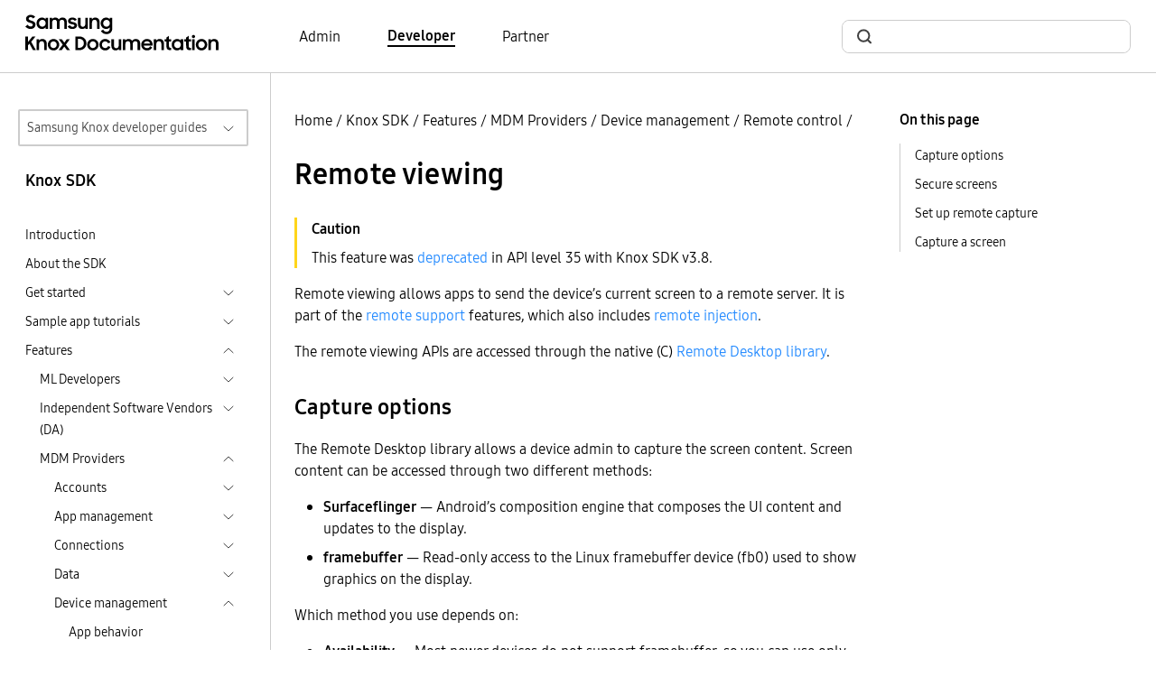

--- FILE ---
content_type: text/html
request_url: https://docs.samsungknox.com/dev/knox-sdk/remote-viewing.htm/
body_size: 450
content:
<!DOCTYPE html>
<html lang="en-us">
  <head>
    <title>https://docs.samsungknox.com/dev/knox-sdk/features/mdm-providers/device-management/remote-control/remote-viewing/</title>
    <link rel="canonical" href="https://docs.samsungknox.com/dev/knox-sdk/features/mdm-providers/device-management/remote-control/remote-viewing/">
    <meta name="robots" content="noindex">
    <meta charset="utf-8">
    <meta http-equiv="refresh" content="0; url=https://docs.samsungknox.com/dev/knox-sdk/features/mdm-providers/device-management/remote-control/remote-viewing/">
  </head>
</html>


--- FILE ---
content_type: text/html
request_url: https://docs.samsungknox.com/dev/knox-sdk/features/mdm-providers/device-management/remote-control/remote-viewing/
body_size: 112577
content:
<!DOCTYPE html>
<html lang="en">





  






  
  
<head>
  <meta charset="utf-8">
  
  
  <script async src="https://www.googletagmanager.com/gtag/js?id=G-CV8C3DHP6P"></script>
  <script>
    window.dataLayer = window.dataLayer || [];
    function gtag(){dataLayer.push(arguments);}
    gtag('js', new Date());
    gtag('config', 'G-CV8C3DHP6P');
  </script>
  
  <script>
    (function(i,s,o,g,r,a,m){i['GoogleAnalyticsObject']=r;i[r]=i[r]||function(){
    (i[r].q=i[r].q||[]).push(arguments)},i[r].l=1*new Date();a=s.createElement(o),
    m=s.getElementsByTagName(o)[0];a.async=1;a.src=g;m.parentNode.insertBefore(a,m)
    })(window,document,'script','https://www.google-analytics.com/analytics.js','ga');
    ga('create', 'UA-54474000-1', 'auto'); 
    ga('send', 'pageview');
  </script>
  
<script>(function(w,d,s,l,i){w[l]=w[l]||[];w[l].push({'gtm.start': new Date().getTime(),event:'gtm.js'});var f=d.getElementsByTagName(s)[0], j=d.createElement(s),dl=l!='dataLayer'?'&l='+l:'';j.async=true;j.src='https://www.googletagmanager.com/gtm.js?id='+i+dl;f.parentNode.insertBefore(j,f);})(window,document,'script','dataLayer','GTM-P24TWCG');</script><meta name="viewport" content="width=device-width,height=device-height,initial-scale=1.0">
  <meta http-equiv="X-UA-Compatible" content="IE=edge">
  <title>Remote viewing  | Knox SDK  | Samsung Knox Documentation</title>
  <meta http-equiv="content-language" content="en">
  <meta name="language" content="en">
  <script src="../../../../../../assets/js/bundle.js"></script>
  <link rel="stylesheet" href="https://docs.samsungknox.com/dev/styles/main.min.css">
  <link rel="icon" href="../../../../../../favicon.ico" type="image/x-icon">
  <link rel="icon" sizes="16x16" href="../../../../../../favicon-16x16.png" type="image/png">
  <link rel="icon" sizes="32x32" href="../../../../../../favicon-32x32.png" type="image/png">
  <link rel="manifest" href="../../../../../../manifest.json">
  <link rel="apple-touch-icon" sizes="180x180" href="../../../../../../apple-touch-icon.png">
  <link rel="mask-icon" href="../../../../../../safari-pinned-tab.svg" color="#5bbad5">
  <meta name="theme-color" content="white">
</head>
<body id=ZgotmplZ>
  
    

  

<script onload="initBot()" defer src="https://dc-chbt.samsungknox.com/copilot/index.js?noCache=1768427481"></script>
<script defer>
    function initBot(){
      const relPath = "\/knox-sdk\/features\/mdm-providers\/device-management\/remote-control\/remote-viewing\/";
      const prePath = relPath  === '/' ? "." : window.location.href.split(relPath)[0];
      window.chatbot.init("https:\/\/dc-chbt.samsungknox.com", prePath + "/assets/styles/chatbot.css");
    }
</script>
  
<noscript><iframe src="https://www.googletagmanager.com/ns.html?id=GTM-P24TWCG" height="0" width="0" style="display:none;visibility:hidden"></iframe></noscript>
  
    <header>
  <div class="container-xxl border-bottom">
    <nav class="nav-top navbar navbar-expand-lg d-flex px-3">
        <a class="navbar-brand" href="../../../../../../">
          <img src="../../../../../../svg/samsung_knox_doc_logo.svg" alt="Logo for Samsung Knox documentation">
        </a>
        <div class="collapse navbar-collapse">
          <ul class="row align-items-center ms-10 mb-0 p-0">
            
            
            <li class="navbar-nav col">
              <a href="https://docs.samsungknox.com/admin/" class="body-4 text-black fw-light pe-auto me-6 text-decoration-none ">Admin</a>
            </li>
            
            <li class="navbar-nav col">
              <a href="../../../../../../" class="body-4 text-black fw-light pe-auto me-6 text-decoration-none fw-bold border-bottom border-2 border-black">Developer</a>
            </li>
            
            <li class="navbar-nav col">
              <a href="https://docs.samsungknox.com/partner/" class="body-4 text-black fw-light pe-auto me-3 text-decoration-none ">Partner</a>
            </li>
            
          </ul>
        </div>
        <div class="ms-auto">
          <div class="collapse navbar-collapse">
            <div class="head-search-wrapper ms-auto ">
              <script async src="https://cse.google.com/cse.js?cx=9119a64f9020430ac"></script>
<div class="gcse-search"></div>

            </div>
          </div>
        </div>
    </nav>
  </div>
</header>

  
  <main>
    
      <div class="container-xxl l-layout">
        <div class="l-sidebar pt-md-6">
          
<aside class="ps-2 pe-4">
  <div class="d-inline-block w-100 position-relative">
  <button id="guide-navigation-button" type="button" data-bs-toggle="collapse" data-bs-target="#guide-navigation" aria-controls="#guide-navigation" aria-expanded="false" class="dropdown-button border border-2">Samsung Knox developer guides</button>
  <div id="guide-navigation" class="collapse w-100 position-absolute dropdown">
    <nav aria-labelledby="guide-navigation-button" class="dropdown-content">
      <ul>
      <li>
  <a href="../../../../../../fundamentals" >Fundamentals</a>
  </li>
<li>
  <span>Device apps</span>
  <ul>
    <li>
  <a href="../../../../../../knox-sdk" class="active-drop-item">Knox SDK</a>
  <ul>
    </ul>
  </li>
<li>
  <a href="../../../../../../knox-pos-sdk" >Knox POS SDK</a>
  </li>
<li>
  <a href="../../../../../../knox-capture-sdk" >Knox Capture SDK</a>
  </li>
<li>
  <a href="../../../../../../knox-tizen-sdk" >Knox Tizen SDK</a>
  </li>
</ul>
  </li>
<li>
  <span>Web services</span>
  <ul>
    <li>
  <a href="../../../../../../knox-cloud-authentication" >Knox cloud services authentication</a>
  <ul>
    </ul>
  </li>
<li>
  <a href="../../../../../../knox-webhook-notification" >Knox Webhook Notification</a>
  <ul>
    </ul>
  </li>
<li>
  <a href="../../../../../../knox-deployment-program" >Knox Deployment Program</a>
  </li>
<li>
  <a href="../../../../../../knox-msp-portal" >Knox MSP Portal</a>
  </li>
<li>
  <a href="../../../../../../knox-mobile-enrollment" >Knox Mobile Enrollment</a>
  </li>
<li>
  <a href="../../../../../../knox-efota" >Knox E-FOTA</a>
  </li>
<li>
  <a href="../../../../../../knox-configure" >Knox Configure</a>
  </li>
<li>
  <a href="../../../../../../knox-manage" >Knox Manage</a>
  </li>
<li>
  <a href="../../../../../../knox-attestation" >Knox Attestation</a>
  </li>
<li>
  <a href="../../../../../../knox-guard" >Knox Guard</a>
  </li>
<li>
  <a href="../../../../../../knox-asset-intelligence" >Knox Asset Intelligence</a>
  </li>
</ul>
  </li>
<li>
  <a href="../../../../../../managed-configurations" >Managed configurations</a>
  </li>
</ul>
    </nav>
  </div>
</div><h3 class="body-3 mt-4 ps-2">Knox SDK</h3>
  <nav class="side-nav">
    <ul class="ps-2">
      
      
      <li>
        <div>
          <a class="body-5 text-black fw-light" href="../../../../../../knox-sdk/">Introduction</a>
        </div>
      </li>
        
          
  
  
    <li class="mt-2">
    
    
    <div class="d-flex justify-content-between">
      <a class="body-5 text-black fw-light" href="../../../../../../knox-sdk/about-the-knox-sdk/">About the SDK</a>
    </div>
    
    </li>
  
        
          
  
  
    <li class="mt-2">
    
    <div class="d-flex justify-content-between cursor-pointer" data-bs-toggle="collapse" data-bs-target="#sub-knox-sdk-get-started-get-started" aria-expanded="false">
      <span class="body-5 text-black fw-light">Get started</span>
      <a class="btn-toggle d-inline-flex rounded border-0 fw-light" data-bs-toggle="collapse" data-bs-target="#sub-knox-sdk-get-started-get-started" aria-expanded="false"></a>
    </div>
      
    <div class="collapse" id="sub-knox-sdk-get-started-get-started">
      <ul>
      
      
  
  
    <li class="mt-2">
    
    
    <div class="d-flex justify-content-between">
      <a class="body-5 text-black fw-light" href="../../../../../../knox-sdk/get-started/set-up-your-android-environment/">Set up your Android environment</a>
    </div>
    
    </li>
  
  
  
    <li class="mt-2">
    
    
    <div class="d-flex justify-content-between">
      <a class="body-5 text-black fw-light" href="../../../../../../knox-sdk/get-started/install-the-sdk/">Install the SDK</a>
    </div>
    
    </li>
  
  
  
    <li class="mt-2">
    
    
    <div class="d-flex justify-content-between">
      <a class="body-5 text-black fw-light" href="../../../../../../knox-sdk/get-started/get-a-license/">Get a license</a>
    </div>
    
    </li>
  
  
  
    <li class="mt-2">
    
    
    <div class="d-flex justify-content-between">
      <a class="body-5 text-black fw-light" href="../../../../../../knox-sdk/get-started/activate-your-knox-license/">Activate your Knox license</a>
    </div>
    
    </li>
  
  
  
    <li class="mt-2">
    
    
    <div class="d-flex justify-content-between">
      <a class="body-5 text-black fw-light" href="../../../../../../knox-sdk/get-started/declare-permissions/">Declare permissions</a>
    </div>
    
    </li>
  
  
  
    <li class="mt-2">
    
    <div class="d-flex justify-content-between cursor-pointer" data-bs-toggle="collapse" data-bs-target="#sub-knox-sdk-get-started-migrate-app-from-knox-2x-to-3x-migrate-app-from-knox-2x-to-3x" aria-expanded="false">
      <span class="body-5 text-black fw-light">Migrate app from Knox 2.x to 3.x</span>
      <a class="btn-toggle d-inline-flex rounded border-0 fw-light" data-bs-toggle="collapse" data-bs-target="#sub-knox-sdk-get-started-migrate-app-from-knox-2x-to-3x-migrate-app-from-knox-2x-to-3x" aria-expanded="false"></a>
    </div>
      
    <div class="collapse" id="sub-knox-sdk-get-started-migrate-app-from-knox-2x-to-3x-migrate-app-from-knox-2x-to-3x">
      <ul>
      
      
  
  
    <li class="mt-2">
    
    
    <div class="d-flex justify-content-between">
      <a class="body-5 text-black fw-light" href="../../../../../../knox-sdk/get-started/migrate-app-from-knox-2x-to-3x/knox-sdk-migration-introduction/">Introduction</a>
    </div>
    
    </li>
  
  
  
    <li class="mt-2">
    
    
    <div class="d-flex justify-content-between">
      <a class="body-5 text-black fw-light" href="../../../../../../knox-sdk/get-started/migrate-app-from-knox-2x-to-3x/get-started/">Get started</a>
    </div>
    
    </li>
  
  
  
    <li class="mt-2">
    
    
    <div class="d-flex justify-content-between">
      <a class="body-5 text-black fw-light" href="../../../../../../knox-sdk/get-started/migrate-app-from-knox-2x-to-3x/update-your-app/">Update your app</a>
    </div>
    
    </li>
  
  
  
    <li class="mt-2">
    
    
    <div class="d-flex justify-content-between">
      <a class="body-5 text-black fw-light" href="../../../../../../knox-sdk/get-started/migrate-app-from-knox-2x-to-3x/support-old-devices/">Support old devices</a>
    </div>
    
    </li>
  
  
  
    <li class="mt-2">
    
    <div class="d-flex justify-content-between cursor-pointer" data-bs-toggle="collapse" data-bs-target="#sub-knox-sdk-get-started-migrate-app-from-knox-2x-to-3x-namespace-changes-for-3x-namespace-changes-for-3x" aria-expanded="false">
      <span class="body-5 text-black fw-light">Namespace changes for 3.x</span>
      <a class="btn-toggle d-inline-flex rounded border-0 fw-light" data-bs-toggle="collapse" data-bs-target="#sub-knox-sdk-get-started-migrate-app-from-knox-2x-to-3x-namespace-changes-for-3x-namespace-changes-for-3x" aria-expanded="false"></a>
    </div>
      
    <div class="collapse" id="sub-knox-sdk-get-started-migrate-app-from-knox-2x-to-3x-namespace-changes-for-3x-namespace-changes-for-3x">
      <ul>
      
      
  
  
    <li class="mt-2">
    
    
    <div class="d-flex justify-content-between">
      <a class="body-5 text-black fw-light" href="../../../../../../knox-sdk/get-started/migrate-app-from-knox-2x-to-3x/namespace-changes-for-3x/new-package-names/">New package names</a>
    </div>
    
    </li>
  
  
  
    <li class="mt-2">
    
    
    <div class="d-flex justify-content-between">
      <a class="body-5 text-black fw-light" href="../../../../../../knox-sdk/get-started/migrate-app-from-knox-2x-to-3x/namespace-changes-for-3x/new-intent-names/">New intent names</a>
    </div>
    
    </li>
  
  
  
    <li class="mt-2">
    
    
    <div class="d-flex justify-content-between">
      <a class="body-5 text-black fw-light" href="../../../../../../knox-sdk/get-started/migrate-app-from-knox-2x-to-3x/namespace-changes-for-3x/new-permissions-names/">New permissions names</a>
    </div>
    
    </li>
  </ul>
    </div></li>
  </ul>
    </div></li>
  </ul>
    </div></li>
  
        
          
  
  
    <li class="mt-2">
    
    <div class="d-flex justify-content-between cursor-pointer" data-bs-toggle="collapse" data-bs-target="#sub-knox-sdk-sample-app-tutorials-sample-app-tutorials" aria-expanded="false">
      <span class="body-5 text-black fw-light">Sample app tutorials</span>
      <a class="btn-toggle d-inline-flex rounded border-0 fw-light" data-bs-toggle="collapse" data-bs-target="#sub-knox-sdk-sample-app-tutorials-sample-app-tutorials" aria-expanded="false"></a>
    </div>
      
    <div class="collapse" id="sub-knox-sdk-sample-app-tutorials-sample-app-tutorials">
      <ul>
      
      
  
  
    <li class="mt-2">
    
    
    <div class="d-flex justify-content-between">
      <a class="body-5 text-black fw-light" href="../../../../../../knox-sdk/sample-app-tutorials/sample-application-tutorials/">Sample application tutorials</a>
    </div>
    
    </li>
  
  
  
    <li class="mt-2">
    
    <div class="d-flex justify-content-between cursor-pointer" data-bs-toggle="collapse" data-bs-target="#sub-knox-sdk-sample-app-tutorials-get-started-with-da-apis-get-started-with-da-apis" aria-expanded="false">
      <span class="body-5 text-black fw-light">Get started with DA APIs</span>
      <a class="btn-toggle d-inline-flex rounded border-0 fw-light" data-bs-toggle="collapse" data-bs-target="#sub-knox-sdk-sample-app-tutorials-get-started-with-da-apis-get-started-with-da-apis" aria-expanded="false"></a>
    </div>
      
    <div class="collapse" id="sub-knox-sdk-sample-app-tutorials-get-started-with-da-apis-get-started-with-da-apis">
      <ul>
      
      
  
  
    <li class="mt-2">
    
    
    <div class="d-flex justify-content-between">
      <a class="body-5 text-black fw-light" href="../../../../../../knox-sdk/sample-app-tutorials/get-started-with-da-apis/introduction/">Introduction</a>
    </div>
    
    </li>
  
  
  
    <li class="mt-2">
    
    
    <div class="d-flex justify-content-between">
      <a class="body-5 text-black fw-light" href="../../../../../../knox-sdk/sample-app-tutorials/get-started-with-da-apis/create-layout/">Create layout</a>
    </div>
    
    </li>
  
  
  
    <li class="mt-2">
    
    
    <div class="d-flex justify-content-between">
      <a class="body-5 text-black fw-light" href="../../../../../../knox-sdk/sample-app-tutorials/get-started-with-da-apis/initialize-app/">Initialize app</a>
    </div>
    
    </li>
  
  
  
    <li class="mt-2">
    
    
    <div class="d-flex justify-content-between">
      <a class="body-5 text-black fw-light" href="../../../../../../knox-sdk/sample-app-tutorials/get-started-with-da-apis/set-up-device-admin/">Set up Device Admin</a>
    </div>
    
    </li>
  
  
  
    <li class="mt-2">
    
    
    <div class="d-flex justify-content-between">
      <a class="body-5 text-black fw-light" href="../../../../../../knox-sdk/sample-app-tutorials/get-started-with-da-apis/activate-knox-license/">Activate Knox license</a>
    </div>
    
    </li>
  
  
  
    <li class="mt-2">
    
    
    <div class="d-flex justify-content-between">
      <a class="body-5 text-black fw-light" href="../../../../../../knox-sdk/sample-app-tutorials/get-started-with-da-apis/declare-knox-permissions/">Declare Knox permissions</a>
    </div>
    
    </li>
  
  
  
    <li class="mt-2">
    
    
    <div class="d-flex justify-content-between">
      <a class="body-5 text-black fw-light" href="../../../../../../knox-sdk/sample-app-tutorials/get-started-with-da-apis/toggle-the-camera-state/">Toggle the camera state</a>
    </div>
    
    </li>
  
  
  
    <li class="mt-2">
    
    
    <div class="d-flex justify-content-between">
      <a class="body-5 text-black fw-light" href="../../../../../../knox-sdk/sample-app-tutorials/get-started-with-da-apis/run-sample-app/">Run sample app</a>
    </div>
    
    </li>
  </ul>
    </div></li>
  
  
  
    <li class="mt-2">
    
    <div class="d-flex justify-content-between cursor-pointer" data-bs-toggle="collapse" data-bs-target="#sub-knox-sdk-sample-app-tutorials-get-started-with-work-profiles-get-started-with-work-profiles" aria-expanded="false">
      <span class="body-5 text-black fw-light">Get started with work profiles</span>
      <a class="btn-toggle d-inline-flex rounded border-0 fw-light" data-bs-toggle="collapse" data-bs-target="#sub-knox-sdk-sample-app-tutorials-get-started-with-work-profiles-get-started-with-work-profiles" aria-expanded="false"></a>
    </div>
      
    <div class="collapse" id="sub-knox-sdk-sample-app-tutorials-get-started-with-work-profiles-get-started-with-work-profiles">
      <ul>
      
      
  
  
    <li class="mt-2">
    
    
    <div class="d-flex justify-content-between">
      <a class="body-5 text-black fw-light" href="../../../../../../knox-sdk/sample-app-tutorials/get-started-with-work-profiles/introduction/">Introduction</a>
    </div>
    
    </li>
  
  
  
    <li class="mt-2">
    
    
    <div class="d-flex justify-content-between">
      <a class="body-5 text-black fw-light" href="../../../../../../knox-sdk/sample-app-tutorials/get-started-with-work-profiles/create-layout/">Create layout</a>
    </div>
    
    </li>
  
  
  
    <li class="mt-2">
    
    
    <div class="d-flex justify-content-between">
      <a class="body-5 text-black fw-light" href="../../../../../../knox-sdk/sample-app-tutorials/get-started-with-work-profiles/initialize-app/">Initialize app</a>
    </div>
    
    </li>
  
  
  
    <li class="mt-2">
    
    
    <div class="d-flex justify-content-between">
      <a class="body-5 text-black fw-light" href="../../../../../../knox-sdk/sample-app-tutorials/get-started-with-work-profiles/create-android-profile-owner/">Create Android profile owner</a>
    </div>
    
    </li>
  
  
  
    <li class="mt-2">
    
    
    <div class="d-flex justify-content-between">
      <a class="body-5 text-black fw-light" href="../../../../../../knox-sdk/sample-app-tutorials/get-started-with-work-profiles/activate-knox-license/">Activate Knox license</a>
    </div>
    
    </li>
  
  
  
    <li class="mt-2">
    
    
    <div class="d-flex justify-content-between">
      <a class="body-5 text-black fw-light" href="../../../../../../knox-sdk/sample-app-tutorials/get-started-with-work-profiles/calling-the-knox-sdk-apis/">Calling the Knox SDK APIs</a>
    </div>
    
    </li>
  
  
  
    <li class="mt-2">
    
    
    <div class="d-flex justify-content-between">
      <a class="body-5 text-black fw-light" href="../../../../../../knox-sdk/sample-app-tutorials/get-started-with-work-profiles/run-sample-app/">Run sample app</a>
    </div>
    
    </li>
  </ul>
    </div></li>
  
  
  
    <li class="mt-2">
    
    <div class="d-flex justify-content-between cursor-pointer" data-bs-toggle="collapse" data-bs-target="#sub-knox-sdk-sample-app-tutorials-set-up-kiosk-mode-set-up-kiosk-mode" aria-expanded="false">
      <span class="body-5 text-black fw-light">Set up Kiosk mode</span>
      <a class="btn-toggle d-inline-flex rounded border-0 fw-light" data-bs-toggle="collapse" data-bs-target="#sub-knox-sdk-sample-app-tutorials-set-up-kiosk-mode-set-up-kiosk-mode" aria-expanded="false"></a>
    </div>
      
    <div class="collapse" id="sub-knox-sdk-sample-app-tutorials-set-up-kiosk-mode-set-up-kiosk-mode">
      <ul>
      
      
  
  
    <li class="mt-2">
    
    
    <div class="d-flex justify-content-between">
      <a class="body-5 text-black fw-light" href="../../../../../../knox-sdk/sample-app-tutorials/set-up-kiosk-mode/introduction/">Introduction</a>
    </div>
    
    </li>
  
  
  
    <li class="mt-2">
    
    
    <div class="d-flex justify-content-between">
      <a class="body-5 text-black fw-light" href="../../../../../../knox-sdk/sample-app-tutorials/set-up-kiosk-mode/create-layout/">Create layout</a>
    </div>
    
    </li>
  
  
  
    <li class="mt-2">
    
    
    <div class="d-flex justify-content-between">
      <a class="body-5 text-black fw-light" href="../../../../../../knox-sdk/sample-app-tutorials/set-up-kiosk-mode/initialize-app/">Initialize app</a>
    </div>
    
    </li>
  
  
  
    <li class="mt-2">
    
    
    <div class="d-flex justify-content-between">
      <a class="body-5 text-black fw-light" href="../../../../../../knox-sdk/sample-app-tutorials/set-up-kiosk-mode/set-up-device-admin/">Set up Device Admin</a>
    </div>
    
    </li>
  
  
  
    <li class="mt-2">
    
    
    <div class="d-flex justify-content-between">
      <a class="body-5 text-black fw-light" href="../../../../../../knox-sdk/sample-app-tutorials/set-up-kiosk-mode/activate-knox-license/">Activate Knox license</a>
    </div>
    
    </li>
  
  
  
    <li class="mt-2">
    
    
    <div class="d-flex justify-content-between">
      <a class="body-5 text-black fw-light" href="../../../../../../knox-sdk/sample-app-tutorials/set-up-kiosk-mode/declare-permissions/">Declare permissions</a>
    </div>
    
    </li>
  
  
  
    <li class="mt-2">
    
    
    <div class="d-flex justify-content-between">
      <a class="body-5 text-black fw-light" href="../../../../../../knox-sdk/sample-app-tutorials/set-up-kiosk-mode/enable-kiosk-mode/">Enable Kiosk mode</a>
    </div>
    
    </li>
  
  
  
    <li class="mt-2">
    
    
    <div class="d-flex justify-content-between">
      <a class="body-5 text-black fw-light" href="../../../../../../knox-sdk/sample-app-tutorials/set-up-kiosk-mode/run-sample-app/">Run sample app</a>
    </div>
    
    </li>
  </ul>
    </div></li>
  
  
  
    <li class="mt-2">
    
    <div class="d-flex justify-content-between cursor-pointer" data-bs-toggle="collapse" data-bs-target="#sub-knox-sdk-sample-app-tutorials-manage-device-applications-manage-device-applications" aria-expanded="false">
      <span class="body-5 text-black fw-light">Manage device applications</span>
      <a class="btn-toggle d-inline-flex rounded border-0 fw-light" data-bs-toggle="collapse" data-bs-target="#sub-knox-sdk-sample-app-tutorials-manage-device-applications-manage-device-applications" aria-expanded="false"></a>
    </div>
      
    <div class="collapse" id="sub-knox-sdk-sample-app-tutorials-manage-device-applications-manage-device-applications">
      <ul>
      
      
  
  
    <li class="mt-2">
    
    
    <div class="d-flex justify-content-between">
      <a class="body-5 text-black fw-light" href="../../../../../../knox-sdk/sample-app-tutorials/manage-device-applications/introduction/">App management introduction</a>
    </div>
    
    </li>
  
  
  
    <li class="mt-2">
    
    
    <div class="d-flex justify-content-between">
      <a class="body-5 text-black fw-light" href="../../../../../../knox-sdk/sample-app-tutorials/manage-device-applications/create-layout/">Create layout</a>
    </div>
    
    </li>
  
  
  
    <li class="mt-2">
    
    
    <div class="d-flex justify-content-between">
      <a class="body-5 text-black fw-light" href="../../../../../../knox-sdk/sample-app-tutorials/manage-device-applications/initialize-the-app/">Initialize the app</a>
    </div>
    
    </li>
  
  
  
    <li class="mt-2">
    
    
    <div class="d-flex justify-content-between">
      <a class="body-5 text-black fw-light" href="../../../../../../knox-sdk/sample-app-tutorials/manage-device-applications/set-up-device-admin/">Set up Device Admin</a>
    </div>
    
    </li>
  
  
  
    <li class="mt-2">
    
    
    <div class="d-flex justify-content-between">
      <a class="body-5 text-black fw-light" href="../../../../../../knox-sdk/sample-app-tutorials/manage-device-applications/activate-knox-license/">Activate Knox license</a>
    </div>
    
    </li>
  
  
  
    <li class="mt-2">
    
    
    <div class="d-flex justify-content-between">
      <a class="body-5 text-black fw-light" href="../../../../../../knox-sdk/sample-app-tutorials/manage-device-applications/declare-permissions/">Declare permissions</a>
    </div>
    
    </li>
  
  
  
    <li class="mt-2">
    
    
    <div class="d-flex justify-content-between">
      <a class="body-5 text-black fw-light" href="../../../../../../knox-sdk/sample-app-tutorials/manage-device-applications/manage-device-applications/">Manage device applications</a>
    </div>
    
    </li>
  
  
  
    <li class="mt-2">
    
    
    <div class="d-flex justify-content-between">
      <a class="body-5 text-black fw-light" href="../../../../../../knox-sdk/sample-app-tutorials/manage-device-applications/run-sample-app/">Run sample app</a>
    </div>
    
    </li>
  </ul>
    </div></li>
  
  
  
    <li class="mt-2">
    
    <div class="d-flex justify-content-between cursor-pointer" data-bs-toggle="collapse" data-bs-target="#sub-knox-sdk-sample-app-tutorials-manage-certificates-in-tima-ccm-manage-certificates-in-tima-ccm" aria-expanded="false">
      <span class="body-5 text-black fw-light">Manage certificates in TIMA CCM</span>
      <a class="btn-toggle d-inline-flex rounded border-0 fw-light" data-bs-toggle="collapse" data-bs-target="#sub-knox-sdk-sample-app-tutorials-manage-certificates-in-tima-ccm-manage-certificates-in-tima-ccm" aria-expanded="false"></a>
    </div>
      
    <div class="collapse" id="sub-knox-sdk-sample-app-tutorials-manage-certificates-in-tima-ccm-manage-certificates-in-tima-ccm">
      <ul>
      
      
  
  
    <li class="mt-2">
    
    
    <div class="d-flex justify-content-between">
      <a class="body-5 text-black fw-light" href="../../../../../../knox-sdk/sample-app-tutorials/manage-certificates-in-tima-ccm/introduction/">Introduction</a>
    </div>
    
    </li>
  
  
  
    <li class="mt-2">
    
    
    <div class="d-flex justify-content-between">
      <a class="body-5 text-black fw-light" href="../../../../../../knox-sdk/sample-app-tutorials/manage-certificates-in-tima-ccm/create-layout/">Create layout</a>
    </div>
    
    </li>
  
  
  
    <li class="mt-2">
    
    
    <div class="d-flex justify-content-between">
      <a class="body-5 text-black fw-light" href="../../../../../../knox-sdk/sample-app-tutorials/manage-certificates-in-tima-ccm/initialize-app/">Initialize app</a>
    </div>
    
    </li>
  
  
  
    <li class="mt-2">
    
    
    <div class="d-flex justify-content-between">
      <a class="body-5 text-black fw-light" href="../../../../../../knox-sdk/sample-app-tutorials/manage-certificates-in-tima-ccm/set-up-device-admin/">Set up Device Admin</a>
    </div>
    
    </li>
  
  
  
    <li class="mt-2">
    
    
    <div class="d-flex justify-content-between">
      <a class="body-5 text-black fw-light" href="../../../../../../knox-sdk/sample-app-tutorials/manage-certificates-in-tima-ccm/activate-knox-license/">Activate Knox license</a>
    </div>
    
    </li>
  
  
  
    <li class="mt-2">
    
    
    <div class="d-flex justify-content-between">
      <a class="body-5 text-black fw-light" href="../../../../../../knox-sdk/sample-app-tutorials/manage-certificates-in-tima-ccm/declare-permissions/">Declare permissions</a>
    </div>
    
    </li>
  
  
  
    <li class="mt-2">
    
    
    <div class="d-flex justify-content-between">
      <a class="body-5 text-black fw-light" href="../../../../../../knox-sdk/sample-app-tutorials/manage-certificates-in-tima-ccm/manage-certificates/">Manage certificates</a>
    </div>
    
    </li>
  
  
  
    <li class="mt-2">
    
    
    <div class="d-flex justify-content-between">
      <a class="body-5 text-black fw-light" href="../../../../../../knox-sdk/sample-app-tutorials/manage-certificates-in-tima-ccm/run-sample-app/">Run sample app</a>
    </div>
    
    </li>
  </ul>
    </div></li>
  </ul>
    </div></li>
  
        
          
  
  
    <li class="mt-2">
    
    <div class="d-flex justify-content-between cursor-pointer" data-bs-toggle="collapse" data-bs-target="#sub-knox-sdk-features-features" aria-expanded="false">
      <span class="body-5 text-black fw-light">Features</span>
      <a class="btn-toggle d-inline-flex rounded border-0 fw-light" data-bs-toggle="collapse" data-bs-target="#sub-knox-sdk-features-features" aria-expanded="true"></a>
    </div>
      
    <div class="show" id="sub-knox-sdk-features-features">
      <ul>
      
      
  
  
    <li class="mt-2">
    
    <div class="d-flex justify-content-between cursor-pointer" data-bs-toggle="collapse" data-bs-target="#sub-knox-sdk-features-ml-developers-ml-developers" aria-expanded="false">
      <span class="body-5 text-black fw-light">ML Developers</span>
      <a class="btn-toggle d-inline-flex rounded border-0 fw-light" data-bs-toggle="collapse" data-bs-target="#sub-knox-sdk-features-ml-developers-ml-developers" aria-expanded="false"></a>
    </div>
      
    <div class="collapse" id="sub-knox-sdk-features-ml-developers-ml-developers">
      <ul>
      
      
  
  
    <li class="mt-2">
    
    
    <div class="d-flex justify-content-between">
      <a class="body-5 text-black fw-light" href="../../../../../../knox-sdk/features/ml-developers/machine-learning-neural-model-encryption/">Machine Learning and Neural Model encryption</a>
    </div>
    
    </li>
  
  
  
    <li class="mt-2">
    
    <div class="d-flex justify-content-between cursor-pointer" data-bs-toggle="collapse" data-bs-target="#sub-knox-sdk-features-ml-developers-whitepaper-whitepaper" aria-expanded="false">
      <span class="body-5 text-black fw-light">Whitepaper</span>
      <a class="btn-toggle d-inline-flex rounded border-0 fw-light" data-bs-toggle="collapse" data-bs-target="#sub-knox-sdk-features-ml-developers-whitepaper-whitepaper" aria-expanded="false"></a>
    </div>
      
    <div class="collapse" id="sub-knox-sdk-features-ml-developers-whitepaper-whitepaper">
      <ul>
      
      
  
  
    <li class="mt-2">
    
    <div class="d-flex justify-content-between cursor-pointer" data-bs-toggle="collapse" data-bs-target="#sub-knox-sdk-features-ml-developers-whitepaper-introduction-introduction" aria-expanded="false">
      <span class="body-5 text-black fw-light">Introduction</span>
      <a class="btn-toggle d-inline-flex rounded border-0 fw-light" data-bs-toggle="collapse" data-bs-target="#sub-knox-sdk-features-ml-developers-whitepaper-introduction-introduction" aria-expanded="false"></a>
    </div>
      
    <div class="collapse" id="sub-knox-sdk-features-ml-developers-whitepaper-introduction-introduction">
      <ul>
      
      
  
  
    <li class="mt-2">
    
    
    <div class="d-flex justify-content-between">
      <a class="body-5 text-black fw-light" href="../../../../../../knox-sdk/features/ml-developers/whitepaper/introduction/knox-ml-model-protection/">Knox ML Model Protection</a>
    </div>
    
    </li>
  
  
  
    <li class="mt-2">
    
    
    <div class="d-flex justify-content-between">
      <a class="body-5 text-black fw-light" href="../../../../../../knox-sdk/features/ml-developers/whitepaper/introduction/review-of-ml-attacks/">Review of ML attacks</a>
    </div>
    
    </li>
  </ul>
    </div></li>
  
  
  
    <li class="mt-2">
    
    <div class="d-flex justify-content-between cursor-pointer" data-bs-toggle="collapse" data-bs-target="#sub-knox-sdk-features-ml-developers-whitepaper-knox-ml-model-protection-knox-ml-model-protection" aria-expanded="false">
      <span class="body-5 text-black fw-light">Knox ML Model Protection</span>
      <a class="btn-toggle d-inline-flex rounded border-0 fw-light" data-bs-toggle="collapse" data-bs-target="#sub-knox-sdk-features-ml-developers-whitepaper-knox-ml-model-protection-knox-ml-model-protection" aria-expanded="false"></a>
    </div>
      
    <div class="collapse" id="sub-knox-sdk-features-ml-developers-whitepaper-knox-ml-model-protection-knox-ml-model-protection">
      <ul>
      
      
  
  
    <li class="mt-2">
    
    
    <div class="d-flex justify-content-between">
      <a class="body-5 text-black fw-light" href="../../../../../../knox-sdk/features/ml-developers/whitepaper/knox-ml-model-protection/securing-ml-models/">Securing ML models</a>
    </div>
    
    </li>
  
  
  
    <li class="mt-2">
    
    
    <div class="d-flex justify-content-between">
      <a class="body-5 text-black fw-light" href="../../../../../../knox-sdk/features/ml-developers/whitepaper/knox-ml-model-protection/encrypt-and-execute-model/">Encrypt and execute model</a>
    </div>
    
    </li>
  </ul>
    </div></li>
  
  
  
    <li class="mt-2">
    
    <div class="d-flex justify-content-between cursor-pointer" data-bs-toggle="collapse" data-bs-target="#sub-knox-sdk-features-ml-developers-whitepaper-appendix-appendix" aria-expanded="false">
      <span class="body-5 text-black fw-light">Appendix</span>
      <a class="btn-toggle d-inline-flex rounded border-0 fw-light" data-bs-toggle="collapse" data-bs-target="#sub-knox-sdk-features-ml-developers-whitepaper-appendix-appendix" aria-expanded="false"></a>
    </div>
      
    <div class="collapse" id="sub-knox-sdk-features-ml-developers-whitepaper-appendix-appendix">
      <ul>
      
      
  
  
    <li class="mt-2">
    
    
    <div class="d-flex justify-content-between">
      <a class="body-5 text-black fw-light" href="../../../../../../knox-sdk/features/ml-developers/whitepaper/appendix/about-this-white-paper/">About this White Paper</a>
    </div>
    
    </li>
  </ul>
    </div></li>
  </ul>
    </div></li>
  
  
  
    <li class="mt-2">
    
    
    <div class="d-flex justify-content-between">
      <a class="body-5 text-black fw-light" href="../../../../../../knox-sdk/features/ml-developers/knox-for-model-protection-knox-sdk-apis/">Knox for Model Protection &mdash; Knox SDK APIs</a>
    </div>
    
    </li>
  
  
  
    <li class="mt-2">
    
    
    <div class="d-flex justify-content-between">
      <a class="body-5 text-black fw-light" href="../../../../../../knox-sdk/features/ml-developers/knox-sdk-for-model-protection-deployment/">Knox SDK for Model Protection deployment</a>
    </div>
    
    </li>
  
  
  
    <li class="mt-2">
    
    
    <div class="d-flex justify-content-between">
      <a class="body-5 text-black fw-light" href="../../../../../../knox-sdk/features/ml-developers/knox-ml-encryption-tool/">ML Encryption Tool</a>
    </div>
    
    </li>
  
  
  
    <li class="mt-2">
    
    
    <div class="d-flex justify-content-between">
      <a class="body-5 text-black fw-light" href="../../../../../../knox-sdk/features/ml-developers/knox-ml-encryption-tool-revision/">Knox ML Encryption Tool Revision</a>
    </div>
    
    </li>
  </ul>
    </div></li>
  
  
  
    <li class="mt-2">
    
    <div class="d-flex justify-content-between cursor-pointer" data-bs-toggle="collapse" data-bs-target="#sub-knox-sdk-features-independent-software-vendors-da-independent-software-vendors-da" aria-expanded="false">
      <span class="body-5 text-black fw-light">Independent Software Vendors (DA)</span>
      <a class="btn-toggle d-inline-flex rounded border-0 fw-light" data-bs-toggle="collapse" data-bs-target="#sub-knox-sdk-features-independent-software-vendors-da-independent-software-vendors-da" aria-expanded="false"></a>
    </div>
      
    <div class="collapse" id="sub-knox-sdk-features-independent-software-vendors-da-independent-software-vendors-da">
      <ul>
      
      
  
  
    <li class="mt-2">
    
    
    <div class="d-flex justify-content-between">
      <a class="body-5 text-black fw-light" href="../../../../../../knox-sdk/features/independent-software-vendors-da/independent-software-vendors-da/">Overview</a>
    </div>
    
    </li>
  
  
  
    <li class="mt-2">
    
    
    <div class="d-flex justify-content-between">
      <a class="body-5 text-black fw-light" href="../../../../../../knox-sdk/features/independent-software-vendors-da/attestation/">Attestation</a>
    </div>
    
    </li>
  
  
  
    <li class="mt-2">
    
    
    <div class="d-flex justify-content-between">
      <a class="body-5 text-black fw-light" href="../../../../../../knox-sdk/features/independent-software-vendors-da/dualdar-isv-integration/">DualDAR ISV integration</a>
    </div>
    
    </li>
  
  
  
    <li class="mt-2">
    
    <div class="d-flex justify-content-between cursor-pointer" data-bs-toggle="collapse" data-bs-target="#sub-knox-sdk-features-independent-software-vendors-da-hardware-key-mappings-hardware-key-mappings" aria-expanded="false">
      <span class="body-5 text-black fw-light">Hardware key mappings</span>
      <a class="btn-toggle d-inline-flex rounded border-0 fw-light" data-bs-toggle="collapse" data-bs-target="#sub-knox-sdk-features-independent-software-vendors-da-hardware-key-mappings-hardware-key-mappings" aria-expanded="false"></a>
    </div>
      
    <div class="collapse" id="sub-knox-sdk-features-independent-software-vendors-da-hardware-key-mappings-hardware-key-mappings">
      <ul>
      
      
  
  
    <li class="mt-2">
    
    
    <div class="d-flex justify-content-between">
      <a class="body-5 text-black fw-light" href="../../../../../../knox-sdk/features/independent-software-vendors-da/hardware-key-mappings/hardware-key-mapping/">Overview</a>
    </div>
    
    </li>
  
  
  
    <li class="mt-2">
    
    
    <div class="d-flex justify-content-between">
      <a class="body-5 text-black fw-light" href="../../../../../../knox-sdk/features/independent-software-vendors-da/hardware-key-mappings/unmanaged-key-mappings/">Unmanaged Key Mappings</a>
    </div>
    
    </li>
  
  
  
    <li class="mt-2">
    
    
    <div class="d-flex justify-content-between">
      <a class="body-5 text-black fw-light" href="../../../../../../knox-sdk/features/independent-software-vendors-da/hardware-key-mappings/managed-key-mappings/">Managed Key Mappings</a>
    </div>
    
    </li>
  </ul>
    </div></li>
  
  
  
    <li class="mt-2">
    
    <div class="d-flex justify-content-between cursor-pointer" data-bs-toggle="collapse" data-bs-target="#sub-knox-sdk-features-independent-software-vendors-da-network-platform-analytics-network-platform-analytics" aria-expanded="false">
      <span class="body-5 text-black fw-light">Network Platform Analytics</span>
      <a class="btn-toggle d-inline-flex rounded border-0 fw-light" data-bs-toggle="collapse" data-bs-target="#sub-knox-sdk-features-independent-software-vendors-da-network-platform-analytics-network-platform-analytics" aria-expanded="false"></a>
    </div>
      
    <div class="collapse" id="sub-knox-sdk-features-independent-software-vendors-da-network-platform-analytics-network-platform-analytics">
      <ul>
      
      
  
  
    <li class="mt-2">
    
    
    <div class="d-flex justify-content-between">
      <a class="body-5 text-black fw-light" href="../../../../../../knox-sdk/features/independent-software-vendors-da/network-platform-analytics/introduction/">Introduction</a>
    </div>
    
    </li>
  
  
  
    <li class="mt-2">
    
    
    <div class="d-flex justify-content-between">
      <a class="body-5 text-black fw-light" href="../../../../../../knox-sdk/features/independent-software-vendors-da/network-platform-analytics/npa-isv-integration/">NPA ISV Integration</a>
    </div>
    
    </li>
  
  
  
    <li class="mt-2">
    
    
    <div class="d-flex justify-content-between">
      <a class="body-5 text-black fw-light" href="../../../../../../knox-sdk/features/mdm-providers/data/network-platform-analytics/npa-reference-and-glossary/">NPA reference and glossary</a>
    </div>
    
    </li>
  </ul>
    </div></li>
  
  
  
    <li class="mt-2">
    
    
    <div class="d-flex justify-content-between">
      <a class="body-5 text-black fw-light" href="../../../../../../knox-sdk/features/independent-software-vendors-da/sensitive-data-protection-sdp/">Sensitive Data Protection (SDP)</a>
    </div>
    
    </li>
  
  
  
    <li class="mt-2">
    
    <div class="d-flex justify-content-between cursor-pointer" data-bs-toggle="collapse" data-bs-target="#sub-knox-sdk-features-independent-software-vendors-da-universal-credential-management-universal-credential-management" aria-expanded="false">
      <span class="body-5 text-black fw-light">Universal Credential Management</span>
      <a class="btn-toggle d-inline-flex rounded border-0 fw-light" data-bs-toggle="collapse" data-bs-target="#sub-knox-sdk-features-independent-software-vendors-da-universal-credential-management-universal-credential-management" aria-expanded="false"></a>
    </div>
      
    <div class="collapse" id="sub-knox-sdk-features-independent-software-vendors-da-universal-credential-management-universal-credential-management">
      <ul>
      
      
  
  
    <li class="mt-2">
    
    
    <div class="d-flex justify-content-between">
      <a class="body-5 text-black fw-light" href="../../../../../../knox-sdk/features/independent-software-vendors-da/universal-credential-management/overview/">Overview</a>
    </div>
    
    </li>
  
  
  
    <li class="mt-2">
    
    
    <div class="d-flex justify-content-between">
      <a class="body-5 text-black fw-light" href="../../../../../../knox-sdk/features/independent-software-vendors-da/universal-credential-management/how-the-ucm-framework-works/">How the UCM framework works</a>
    </div>
    
    </li>
  
  
  
    <li class="mt-2">
    
    
    <div class="d-flex justify-content-between">
      <a class="body-5 text-black fw-light" href="../../../../../../knox-sdk/features/independent-software-vendors-da/universal-credential-management/install-and-get-credentials-through-ucm/">Install and get credentials through UCM</a>
    </div>
    
    </li>
  </ul>
    </div></li>
  </ul>
    </div></li>
  
  
  
    <li class="mt-2">
    
    <div class="d-flex justify-content-between cursor-pointer" data-bs-toggle="collapse" data-bs-target="#sub-knox-sdk-features-mdm-providers-mdm-providers" aria-expanded="false">
      <span class="body-5 text-black fw-light">MDM Providers</span>
      <a class="btn-toggle d-inline-flex rounded border-0 fw-light" data-bs-toggle="collapse" data-bs-target="#sub-knox-sdk-features-mdm-providers-mdm-providers" aria-expanded="true"></a>
    </div>
      
    <div class="show" id="sub-knox-sdk-features-mdm-providers-mdm-providers">
      <ul>
      
      
  
  
    <li class="mt-2">
    
    <div class="d-flex justify-content-between cursor-pointer" data-bs-toggle="collapse" data-bs-target="#sub-knox-sdk-features-mdm-providers-accounts-accounts" aria-expanded="false">
      <span class="body-5 text-black fw-light">Accounts</span>
      <a class="btn-toggle d-inline-flex rounded border-0 fw-light" data-bs-toggle="collapse" data-bs-target="#sub-knox-sdk-features-mdm-providers-accounts-accounts" aria-expanded="false"></a>
    </div>
      
    <div class="collapse" id="sub-knox-sdk-features-mdm-providers-accounts-accounts">
      <ul>
      
      
  
  
    <li class="mt-2">
    
    
    <div class="d-flex justify-content-between">
      <a class="body-5 text-black fw-light" href="../../../../../../knox-sdk/features/mdm-providers/accounts/email-accounts/">Email accounts</a>
    </div>
    
    </li>
  </ul>
    </div></li>
  
  
  
    <li class="mt-2">
    
    <div class="d-flex justify-content-between cursor-pointer" data-bs-toggle="collapse" data-bs-target="#sub-knox-sdk-features-mdm-providers-app-management-app-management" aria-expanded="false">
      <span class="body-5 text-black fw-light">App management</span>
      <a class="btn-toggle d-inline-flex rounded border-0 fw-light" data-bs-toggle="collapse" data-bs-target="#sub-knox-sdk-features-mdm-providers-app-management-app-management" aria-expanded="false"></a>
    </div>
      
    <div class="collapse" id="sub-knox-sdk-features-mdm-providers-app-management-app-management">
      <ul>
      
      
  
  
    <li class="mt-2">
    
    
    <div class="d-flex justify-content-between">
      <a class="body-5 text-black fw-light" href="../../../../../../knox-sdk/features/mdm-providers/app-management/app-installation/">App installation</a>
    </div>
    
    </li>
  
  
  
    <li class="mt-2">
    
    
    <div class="d-flex justify-content-between">
      <a class="body-5 text-black fw-light" href="../../../../../../knox-sdk/features/mdm-providers/app-management/google-play/">Google Play (Workspace)</a>
    </div>
    
    </li>
  
  
  
    <li class="mt-2">
    
    
    <div class="d-flex justify-content-between">
      <a class="body-5 text-black fw-light" href="../../../../../../knox-sdk/features/mdm-providers/app-management/google-mobile-services-in-workspace-gms/">Google Mobile Services in Workspace (GMS)</a>
    </div>
    
    </li>
  </ul>
    </div></li>
  
  
  
    <li class="mt-2">
    
    <div class="d-flex justify-content-between cursor-pointer" data-bs-toggle="collapse" data-bs-target="#sub-knox-sdk-features-mdm-providers-connections-connections" aria-expanded="false">
      <span class="body-5 text-black fw-light">Connections</span>
      <a class="btn-toggle d-inline-flex rounded border-0 fw-light" data-bs-toggle="collapse" data-bs-target="#sub-knox-sdk-features-mdm-providers-connections-connections" aria-expanded="false"></a>
    </div>
      
    <div class="collapse" id="sub-knox-sdk-features-mdm-providers-connections-connections">
      <ul>
      
      
  
  
    <li class="mt-2">
    
    
    <div class="d-flex justify-content-between">
      <a class="body-5 text-black fw-light" href="../../../../../../knox-sdk/features/mdm-providers/connections/wi-fi/">Wi-Fi</a>
    </div>
    
    </li>
  
  
  
    <li class="mt-2">
    
    
    <div class="d-flex justify-content-between">
      <a class="body-5 text-black fw-light" href="../../../../../../knox-sdk/features/mdm-providers/connections/bluetooth/">Bluetooth</a>
    </div>
    
    </li>
  
  
  
    <li class="mt-2">
    
    
    <div class="d-flex justify-content-between">
      <a class="body-5 text-black fw-light" href="../../../../../../knox-sdk/features/mdm-providers/connections/access-point-name/">Access Point Name</a>
    </div>
    
    </li>
  
  
  
    <li class="mt-2">
    
    
    <div class="d-flex justify-content-between">
      <a class="body-5 text-black fw-light" href="../../../../../../knox-sdk/features/mdm-providers/connections/firewalls/">Firewalls</a>
    </div>
    
    </li>
  
  
  
    <li class="mt-2">
    
    
    <div class="d-flex justify-content-between">
      <a class="body-5 text-black fw-light" href="../../../../../../knox-sdk/features/mdm-providers/connections/near-field-communications/">Near Field Communications</a>
    </div>
    
    </li>
  </ul>
    </div></li>
  
  
  
    <li class="mt-2">
    
    <div class="d-flex justify-content-between cursor-pointer" data-bs-toggle="collapse" data-bs-target="#sub-knox-sdk-features-mdm-providers-data-data" aria-expanded="false">
      <span class="body-5 text-black fw-light">Data</span>
      <a class="btn-toggle d-inline-flex rounded border-0 fw-light" data-bs-toggle="collapse" data-bs-target="#sub-knox-sdk-features-mdm-providers-data-data" aria-expanded="false"></a>
    </div>
      
    <div class="collapse" id="sub-knox-sdk-features-mdm-providers-data-data">
      <ul>
      
      
  
  
    <li class="mt-2">
    
    
    <div class="d-flex justify-content-between">
      <a class="body-5 text-black fw-light" href="../../../../../../knox-sdk/features/mdm-providers/data/control-phone-use/">Control phone use (Workspace)</a>
    </div>
    
    </li>
  
  
  
    <li class="mt-2">
    
    
    <div class="d-flex justify-content-between">
      <a class="body-5 text-black fw-light" href="../../../../../../knox-sdk/features/mdm-providers/data/contact-storage-restrictions/">Contacts storage</a>
    </div>
    
    </li>
  
  
  
    <li class="mt-2">
    
    
    <div class="d-flex justify-content-between">
      <a class="body-5 text-black fw-light" href="../../../../../../knox-sdk/features/mdm-providers/data/data-sharing/">Data sharing (Workspace)</a>
    </div>
    
    </li>
  
  
  
    <li class="mt-2">
    
    
    <div class="d-flex justify-content-between">
      <a class="body-5 text-black fw-light" href="../../../../../../knox-sdk/features/mdm-providers/data/data-saver/">Data saver</a>
    </div>
    
    </li>
  
  
  
    <li class="mt-2">
    
    <div class="d-flex justify-content-between cursor-pointer" data-bs-toggle="collapse" data-bs-target="#sub-knox-sdk-features-mdm-providers-data-dualdar-encryption-dualdar-encryption" aria-expanded="false">
      <span class="body-5 text-black fw-light">DualDAR encryption</span>
      <a class="btn-toggle d-inline-flex rounded border-0 fw-light" data-bs-toggle="collapse" data-bs-target="#sub-knox-sdk-features-mdm-providers-data-dualdar-encryption-dualdar-encryption" aria-expanded="false"></a>
    </div>
      
    <div class="collapse" id="sub-knox-sdk-features-mdm-providers-data-dualdar-encryption-dualdar-encryption">
      <ul>
      
      
  
  
    <li class="mt-2">
    
    
    <div class="d-flex justify-content-between">
      <a class="body-5 text-black fw-light" href="../../../../../../knox-sdk/features/mdm-providers/data/dualdar-encryption/dualdar-architecture/">DualDAR architecture</a>
    </div>
    
    </li>
  
  
  
    <li class="mt-2">
    
    
    <div class="d-flex justify-content-between">
      <a class="body-5 text-black fw-light" href="../../../../../../knox-sdk/features/mdm-providers/data/dualdar-encryption/dualdar-uem-integration/">DualDAR UEM integration</a>
    </div>
    
    </li>
  </ul>
    </div></li>
  
  
  
    <li class="mt-2">
    
    
    <div class="d-flex justify-content-between">
      <a class="body-5 text-black fw-light" href="../../../../../../knox-sdk/features/mdm-providers/data/enterprise-roaming/">Enterprise roaming</a>
    </div>
    
    </li>
  
  
  
    <li class="mt-2">
    
    
    <div class="d-flex justify-content-between">
      <a class="body-5 text-black fw-light" href="../../../../../../knox-sdk/features/mdm-providers/data/public-safety-lte/">Public Safety LTE</a>
    </div>
    
    </li>
  
  
  
    <li class="mt-2">
    
    <div class="d-flex justify-content-between cursor-pointer" data-bs-toggle="collapse" data-bs-target="#sub-knox-sdk-features-mdm-providers-data-network-platform-analytics-network-platform-analytics" aria-expanded="false">
      <span class="body-5 text-black fw-light">Network Platform Analytics</span>
      <a class="btn-toggle d-inline-flex rounded border-0 fw-light" data-bs-toggle="collapse" data-bs-target="#sub-knox-sdk-features-mdm-providers-data-network-platform-analytics-network-platform-analytics" aria-expanded="false"></a>
    </div>
      
    <div class="collapse" id="sub-knox-sdk-features-mdm-providers-data-network-platform-analytics-network-platform-analytics">
      <ul>
      
      
  
  
    <li class="mt-2">
    
    
    <div class="d-flex justify-content-between">
      <a class="body-5 text-black fw-light" href="../../../../../../knox-sdk/features/mdm-providers/data/network-platform-analytics/introduction/">Introduction</a>
    </div>
    
    </li>
  
  
  
    <li class="mt-2">
    
    
    <div class="d-flex justify-content-between">
      <a class="body-5 text-black fw-light" href="../../../../../../knox-sdk/features/mdm-providers/data/network-platform-analytics/npa-emm-integration/">NPA EMM integration</a>
    </div>
    
    </li>
  
  
  
    <li class="mt-2">
    
    
    <div class="d-flex justify-content-between">
      <a class="body-5 text-black fw-light" href="../../../../../../knox-sdk/features/mdm-providers/data/network-platform-analytics/npa-reference-and-glossary/">Reference and glossary</a>
    </div>
    
    </li>
  </ul>
    </div></li>
  </ul>
    </div></li>
  
  
  
    <li class="mt-2">
    
    <div class="d-flex justify-content-between cursor-pointer" data-bs-toggle="collapse" data-bs-target="#sub-knox-sdk-features-mdm-providers-device-management-device-management" aria-expanded="false">
      <span class="body-5 text-black fw-light">Device management</span>
      <a class="btn-toggle d-inline-flex rounded border-0 fw-light" data-bs-toggle="collapse" data-bs-target="#sub-knox-sdk-features-mdm-providers-device-management-device-management" aria-expanded="true"></a>
    </div>
      
    <div class="show" id="sub-knox-sdk-features-mdm-providers-device-management-device-management">
      <ul>
      
      
  
  
    <li class="mt-2">
    
    
    <div class="d-flex justify-content-between">
      <a class="body-5 text-black fw-light" href="../../../../../../knox-sdk/features/mdm-providers/device-management/app-behavior/">App behavior</a>
    </div>
    
    </li>
  
  
  
    <li class="mt-2">
    
    <div class="d-flex justify-content-between cursor-pointer" data-bs-toggle="collapse" data-bs-target="#sub-knox-sdk-features-mdm-providers-device-management-hardware-key-mappings-hardware-key-mappings" aria-expanded="false">
      <span class="body-5 text-black fw-light">Hardware key mappings</span>
      <a class="btn-toggle d-inline-flex rounded border-0 fw-light" data-bs-toggle="collapse" data-bs-target="#sub-knox-sdk-features-mdm-providers-device-management-hardware-key-mappings-hardware-key-mappings" aria-expanded="false"></a>
    </div>
      
    <div class="collapse" id="sub-knox-sdk-features-mdm-providers-device-management-hardware-key-mappings-hardware-key-mappings">
      <ul>
      
      
  
  
    <li class="mt-2">
    
    
    <div class="d-flex justify-content-between">
      <a class="body-5 text-black fw-light" href="../../../../../../knox-sdk/features/mdm-providers/device-management/hardware-key-mappings/overview/">Overview</a>
    </div>
    
    </li>
  
  
  
    <li class="mt-2">
    
    
    <div class="d-flex justify-content-between">
      <a class="body-5 text-black fw-light" href="../../../../../../knox-sdk/features/mdm-providers/device-management/hardware-key-mappings/unmanaged-key-mappings/">Unmanaged key mappings</a>
    </div>
    
    </li>
  
  
  
    <li class="mt-2">
    
    
    <div class="d-flex justify-content-between">
      <a class="body-5 text-black fw-light" href="../../../../../../knox-sdk/features/mdm-providers/device-management/hardware-key-mappings/managed-key-mappings/">Managed key mappings</a>
    </div>
    
    </li>
  </ul>
    </div></li>
  
  
  
    <li class="mt-2">
    
    
    <div class="d-flex justify-content-between">
      <a class="body-5 text-black fw-light" href="../../../../../../knox-sdk/features/mdm-providers/device-management/power-saving-mode/">Power saving mode</a>
    </div>
    
    </li>
  
  
  
    <li class="mt-2">
    
    <div class="d-flex justify-content-between cursor-pointer" data-bs-toggle="collapse" data-bs-target="#sub-knox-sdk-features-mdm-providers-device-management-remote-control-remote-control" aria-expanded="false">
      <span class="body-5 text-black fw-light">Remote control</span>
      <a class="btn-toggle d-inline-flex rounded border-0 fw-light" data-bs-toggle="collapse" data-bs-target="#sub-knox-sdk-features-mdm-providers-device-management-remote-control-remote-control" aria-expanded="true"></a>
    </div>
      
    <div class="show" id="sub-knox-sdk-features-mdm-providers-device-management-remote-control-remote-control">
      <ul>
      
      
  
  
    <li class="mt-2">
    
    
    <div class="d-flex justify-content-between">
      <a class="body-5 text-black fw-light" href="../../../../../../knox-sdk/features/mdm-providers/device-management/remote-control/remote-control/">Remote control</a>
    </div>
    
    </li>
  
  
  
    <li class="mt-2">
    
    
    <div class="d-flex justify-content-between">
      <a class="body-5 text-black active" href="../../../../../../knox-sdk/features/mdm-providers/device-management/remote-control/remote-viewing/">Remote viewing</a>
    </div>
    
    </li>
  
  
  
    <li class="mt-2">
    
    
    <div class="d-flex justify-content-between">
      <a class="body-5 text-black fw-light" href="../../../../../../knox-sdk/features/mdm-providers/device-management/remote-control/remote-injection/">Remote injection</a>
    </div>
    
    </li>
  
  
  
    <li class="mt-2">
    
    
    <div class="d-flex justify-content-between">
      <a class="body-5 text-black fw-light" href="../../../../../../knox-sdk/features/mdm-providers/device-management/remote-control/remote-control-for-work-profiles/">Remote control for work profiles</a>
    </div>
    
    </li>
  
  
  
    <li class="mt-2">
    
    
    <div class="d-flex justify-content-between">
      <a class="body-5 text-black fw-light" href="../../../../../../knox-sdk/features/mdm-providers/device-management/remote-control/remote-control-for-samsung-dex/">Remote control for Samsung DeX</a>
    </div>
    
    </li>
  </ul>
    </div></li>
  
  
  
    <li class="mt-2">
    
    
    <div class="d-flex justify-content-between">
      <a class="body-5 text-black fw-light" href="../../../../../../knox-sdk/features/mdm-providers/device-management/samsung-dex-and-knox/">Samsung DeX and Knox</a>
    </div>
    
    </li>
  </ul>
    </div></li>
  
  
  
    <li class="mt-2">
    
    <div class="d-flex justify-content-between cursor-pointer" data-bs-toggle="collapse" data-bs-target="#sub-knox-sdk-features-mdm-providers-keystores-keystores" aria-expanded="false">
      <span class="body-5 text-black fw-light">Keystores</span>
      <a class="btn-toggle d-inline-flex rounded border-0 fw-light" data-bs-toggle="collapse" data-bs-target="#sub-knox-sdk-features-mdm-providers-keystores-keystores" aria-expanded="false"></a>
    </div>
      
    <div class="collapse" id="sub-knox-sdk-features-mdm-providers-keystores-keystores">
      <ul>
      
      
  
  
    <li class="mt-2">
    
    <div class="d-flex justify-content-between cursor-pointer" data-bs-toggle="collapse" data-bs-target="#sub-knox-sdk-features-mdm-providers-keystores-tima-keystore-tima-keystore" aria-expanded="false">
      <span class="body-5 text-black fw-light">TIMA Keystore</span>
      <a class="btn-toggle d-inline-flex rounded border-0 fw-light" data-bs-toggle="collapse" data-bs-target="#sub-knox-sdk-features-mdm-providers-keystores-tima-keystore-tima-keystore" aria-expanded="false"></a>
    </div>
      
    <div class="collapse" id="sub-knox-sdk-features-mdm-providers-keystores-tima-keystore-tima-keystore">
      <ul>
      
      
  
  
    <li class="mt-2">
    
    
    <div class="d-flex justify-content-between">
      <a class="body-5 text-black fw-light" href="../../../../../../knox-sdk/features/mdm-providers/keystores/tima-keystore/tima-keystore/">TIMA Keystore</a>
    </div>
    
    </li>
  
  
  
    <li class="mt-2">
    
    
    <div class="d-flex justify-content-between">
      <a class="body-5 text-black fw-light" href="../../../../../../knox-sdk/features/mdm-providers/keystores/tima-keystore/access-the-tima-keystore/">Access the TIMA keystores</a>
    </div>
    
    </li>
  
  
  
    <li class="mt-2">
    
    
    <div class="d-flex justify-content-between">
      <a class="body-5 text-black fw-light" href="../../../../../../knox-sdk/features/mdm-providers/keystores/tima-keystore/android-keystores/">Access Android keystores</a>
    </div>
    
    </li>
  </ul>
    </div></li>
  
  
  
    <li class="mt-2">
    
    <div class="d-flex justify-content-between cursor-pointer" data-bs-toggle="collapse" data-bs-target="#sub-knox-sdk-features-mdm-providers-keystores-tima-ccm-keystores-tima-ccm-keystores" aria-expanded="false">
      <span class="body-5 text-black fw-light">TIMA CCM keystores</span>
      <a class="btn-toggle d-inline-flex rounded border-0 fw-light" data-bs-toggle="collapse" data-bs-target="#sub-knox-sdk-features-mdm-providers-keystores-tima-ccm-keystores-tima-ccm-keystores" aria-expanded="false"></a>
    </div>
      
    <div class="collapse" id="sub-knox-sdk-features-mdm-providers-keystores-tima-ccm-keystores-tima-ccm-keystores">
      <ul>
      
      
  
  
    <li class="mt-2">
    
    
    <div class="d-flex justify-content-between">
      <a class="body-5 text-black fw-light" href="../../../../../../knox-sdk/features/mdm-providers/keystores/tima-ccm-keystores/tima-ccm-keystore-support-for-pkcs/">TIMA CCM Keystore support for PKCS #11 API</a>
    </div>
    
    </li>
  
  
  
    <li class="mt-2">
    
    <div class="d-flex justify-content-between cursor-pointer" data-bs-toggle="collapse" data-bs-target="#sub-knox-sdk-features-mdm-providers-keystores-tima-ccm-keystores-ccm-examples-ccm-examples" aria-expanded="false">
      <span class="body-5 text-black fw-light">CCM examples</span>
      <a class="btn-toggle d-inline-flex rounded border-0 fw-light" data-bs-toggle="collapse" data-bs-target="#sub-knox-sdk-features-mdm-providers-keystores-tima-ccm-keystores-ccm-examples-ccm-examples" aria-expanded="false"></a>
    </div>
      
    <div class="collapse" id="sub-knox-sdk-features-mdm-providers-keystores-tima-ccm-keystores-ccm-examples-ccm-examples">
      <ul>
      
      
  
  
    <li class="mt-2">
    
    
    <div class="d-flex justify-content-between">
      <a class="body-5 text-black fw-light" href="../../../../../../knox-sdk/features/mdm-providers/keystores/tima-ccm-keystores/ccm-examples/certificates-stored-and-managed-by-ccm/">Certificates stored and managed by CCM</a>
    </div>
    
    </li>
  
  
  
    <li class="mt-2">
    
    
    <div class="d-flex justify-content-between">
      <a class="body-5 text-black fw-light" href="../../../../../../knox-sdk/features/mdm-providers/keystores/tima-ccm-keystores/ccm-examples/ccm-operations/">CCM operations</a>
    </div>
    
    </li>
  
  
  
    <li class="mt-2">
    
    
    <div class="d-flex justify-content-between">
      <a class="body-5 text-black fw-light" href="../../../../../../knox-sdk/features/mdm-providers/keystores/tima-ccm-keystores/ccm-examples/certificates-for-government-apps/">Certificates for government apps</a>
    </div>
    
    </li>
  </ul>
    </div></li>
  
  
  
    <li class="mt-2">
    
    
    <div class="d-flex justify-content-between">
      <a class="body-5 text-black fw-light" href="../../../../../../knox-sdk/features/mdm-providers/keystores/tima-ccm-keystores/deprecation-of-tima-ccm-keystore-support/">Deprecation of TIMA/CCM Keystore support</a>
    </div>
    
    </li>
  </ul>
    </div></li>
  
  
  
    <li class="mt-2">
    
    
    <div class="d-flex justify-content-between">
      <a class="body-5 text-black fw-light" href="../../../../../../knox-sdk/features/mdm-providers/keystores/certificate-enrollment-protocol/">Certificate Enrollment Protocol</a>
    </div>
    
    </li>
  
  
  
    <li class="mt-2">
    
    <div class="d-flex justify-content-between cursor-pointer" data-bs-toggle="collapse" data-bs-target="#sub-knox-sdk-features-mdm-providers-keystores-universal-credential-management-universal-credential-management" aria-expanded="false">
      <span class="body-5 text-black fw-light">Universal Credential Management</span>
      <a class="btn-toggle d-inline-flex rounded border-0 fw-light" data-bs-toggle="collapse" data-bs-target="#sub-knox-sdk-features-mdm-providers-keystores-universal-credential-management-universal-credential-management" aria-expanded="false"></a>
    </div>
      
    <div class="collapse" id="sub-knox-sdk-features-mdm-providers-keystores-universal-credential-management-universal-credential-management">
      <ul>
      
      
  
  
    <li class="mt-2">
    
    
    <div class="d-flex justify-content-between">
      <a class="body-5 text-black fw-light" href="../../../../../../knox-sdk/features/mdm-providers/keystores/universal-credential-management/overview/">Overview</a>
    </div>
    
    </li>
  
  
  
    <li class="mt-2">
    
    
    <div class="d-flex justify-content-between">
      <a class="body-5 text-black fw-light" href="../../../../../../knox-sdk/features/mdm-providers/keystores/universal-credential-management/how-ucm-works/">How UCM works</a>
    </div>
    
    </li>
  
  
  
    <li class="mt-2">
    
    
    <div class="d-flex justify-content-between">
      <a class="body-5 text-black fw-light" href="../../../../../../knox-sdk/features/mdm-providers/keystores/universal-credential-management/install-and-get-credentials/">Install and get credentials</a>
    </div>
    
    </li>
  </ul>
    </div></li>
  </ul>
    </div></li>
  
  
  
    <li class="mt-2">
    
    <div class="d-flex justify-content-between cursor-pointer" data-bs-toggle="collapse" data-bs-target="#sub-knox-sdk-features-mdm-providers-security-security" aria-expanded="false">
      <span class="body-5 text-black fw-light">Security</span>
      <a class="btn-toggle d-inline-flex rounded border-0 fw-light" data-bs-toggle="collapse" data-bs-target="#sub-knox-sdk-features-mdm-providers-security-security" aria-expanded="false"></a>
    </div>
      
    <div class="collapse" id="sub-knox-sdk-features-mdm-providers-security-security">
      <ul>
      
      
  
  
    <li class="mt-2">
    
    
    <div class="d-flex justify-content-between">
      <a class="body-5 text-black fw-light" href="../../../../../../knox-sdk/features/mdm-providers/security/attestation/">Attestation</a>
    </div>
    
    </li>
  
  
  
    <li class="mt-2">
    
    
    <div class="d-flex justify-content-between">
      <a class="body-5 text-black fw-light" href="../../../../../../knox-sdk/features/mdm-providers/security/android-m-permissions/">Android M permissions</a>
    </div>
    
    </li>
  
  
  
    <li class="mt-2">
    
    
    <div class="d-flex justify-content-between">
      <a class="body-5 text-black fw-light" href="../../../../../../knox-sdk/features/mdm-providers/security/biometric-authentication/">Biometric authentication</a>
    </div>
    
    </li>
  
  
  
    <li class="mt-2">
    
    
    <div class="d-flex justify-content-between">
      <a class="body-5 text-black fw-light" href="../../../../../../knox-sdk/features/mdm-providers/security/password/">Password</a>
    </div>
    
    </li>
  
  
  
    <li class="mt-2">
    
    
    <div class="d-flex justify-content-between">
      <a class="body-5 text-black fw-light" href="../../../../../../knox-sdk/features/mdm-providers/security/se-for-android-policy-delivery-spd-updates/">SE for Android Policy Delivery (SPD) updates</a>
    </div>
    
    </li>
  
  
  
    <li class="mt-2">
    
    
    <div class="d-flex justify-content-between">
      <a class="body-5 text-black fw-light" href="../../../../../../knox-sdk/features/mdm-providers/security/seams/">SEAMS</a>
    </div>
    
    </li>
  
  
  
    <li class="mt-2">
    
    
    <div class="d-flex justify-content-between">
      <a class="body-5 text-black fw-light" href="../../../../../../knox-sdk/features/mdm-providers/security/trust-anchors/">Trust Anchors</a>
    </div>
    
    </li>
  </ul>
    </div></li>
  
  
  
    <li class="mt-2">
    
    <div class="d-flex justify-content-between cursor-pointer" data-bs-toggle="collapse" data-bs-target="#sub-knox-sdk-features-mdm-providers-vpn-vpn" aria-expanded="false">
      <span class="body-5 text-black fw-light">VPN</span>
      <a class="btn-toggle d-inline-flex rounded border-0 fw-light" data-bs-toggle="collapse" data-bs-target="#sub-knox-sdk-features-mdm-providers-vpn-vpn" aria-expanded="false"></a>
    </div>
      
    <div class="collapse" id="sub-knox-sdk-features-mdm-providers-vpn-vpn">
      <ul>
      
      
  
  
    <li class="mt-2">
    
    
    <div class="d-flex justify-content-between">
      <a class="body-5 text-black fw-light" href="../../../../../../knox-sdk/features/mdm-providers/vpn/about-knox-vpns/">About Knox VPNs</a>
    </div>
    
    </li>
  
  
  
    <li class="mt-2">
    
    
    <div class="d-flex justify-content-between">
      <a class="body-5 text-black fw-light" href="../../../../../../knox-sdk/features/mdm-providers/vpn/vpn-profile-configuration/">VPN profile configuration</a>
    </div>
    
    </li>
  
  
  
    <li class="mt-2">
    
    
    <div class="d-flex justify-content-between">
      <a class="body-5 text-black fw-light" href="../../../../../../knox-sdk/features/mdm-providers/vpn/vpn-chaining/">VPN chaining</a>
    </div>
    
    </li>
  
  
  
    <li class="mt-2">
    
    
    <div class="d-flex justify-content-between">
      <a class="body-5 text-black fw-light" href="../../../../../../knox-sdk/features/mdm-providers/vpn/knox-vpn-json-message-definition/">Knox VPN JSON message definition</a>
    </div>
    
    </li>
  
  
  
    <li class="mt-2">
    
    
    <div class="d-flex justify-content-between">
      <a class="body-5 text-black fw-light" href="../../../../../../knox-sdk/features/mdm-providers/vpn/vpn-audit-log/">VPN audit log</a>
    </div>
    
    </li>
  
  
  
    <li class="mt-2">
    
    
    <div class="d-flex justify-content-between">
      <a class="body-5 text-black fw-light" href="../../../../../../knox-sdk/features/mdm-providers/vpn/configure-npa-reporting/">Configure NPA reporting</a>
    </div>
    
    </li>
  </ul>
    </div></li>
  
  
  
    <li class="mt-2">
    
    <div class="d-flex justify-content-between cursor-pointer" data-bs-toggle="collapse" data-bs-target="#sub-knox-sdk-features-mdm-providers-workspaces-workspaces" aria-expanded="false">
      <span class="body-5 text-black fw-light">Workspaces</span>
      <a class="btn-toggle d-inline-flex rounded border-0 fw-light" data-bs-toggle="collapse" data-bs-target="#sub-knox-sdk-features-mdm-providers-workspaces-workspaces" aria-expanded="false"></a>
    </div>
      
    <div class="collapse" id="sub-knox-sdk-features-mdm-providers-workspaces-workspaces">
      <ul>
      
      
  
  
    <li class="mt-2">
    
    
    <div class="d-flex justify-content-between">
      <a class="body-5 text-black fw-light" href="../../../../../../knox-sdk/features/mdm-providers/workspaces/about-containers/">About containers</a>
    </div>
    
    </li>
  
  
  
    <li class="mt-2">
    
    
    <div class="d-flex justify-content-between">
      <a class="body-5 text-black fw-light" href="../../../../../../knox-sdk/features/mdm-providers/workspaces/create-containers/">Create containers</a>
    </div>
    
    </li>
  
  
  
    <li class="mt-2">
    
    <div class="d-flex justify-content-between cursor-pointer" data-bs-toggle="collapse" data-bs-target="#sub-knox-sdk-features-mdm-providers-workspaces-workspace-changes-in-3x-workspace-changes-in-3x" aria-expanded="false">
      <span class="body-5 text-black fw-light">Workspace changes in 3.x</span>
      <a class="btn-toggle d-inline-flex rounded border-0 fw-light" data-bs-toggle="collapse" data-bs-target="#sub-knox-sdk-features-mdm-providers-workspaces-workspace-changes-in-3x-workspace-changes-in-3x" aria-expanded="false"></a>
    </div>
      
    <div class="collapse" id="sub-knox-sdk-features-mdm-providers-workspaces-workspace-changes-in-3x-workspace-changes-in-3x">
      <ul>
      
      
  
  
    <li class="mt-2">
    
    
    <div class="d-flex justify-content-between">
      <a class="body-5 text-black fw-light" href="../../../../../../knox-sdk/features/mdm-providers/workspaces/workspace-changes-in-3x/new-container-architecture-overview/">New container architecture overview</a>
    </div>
    
    </li>
  
  
  
    <li class="mt-2">
    
    
    <div class="d-flex justify-content-between">
      <a class="body-5 text-black fw-light" href="../../../../../../knox-sdk/features/mdm-providers/workspaces/workspace-changes-in-3x/what-happens-to-existing-knox-2x-workspaces/">What happens to existing Knox 2.x Workspaces?</a>
    </div>
    
    </li>
  
  
  
    <li class="mt-2">
    
    
    <div class="d-flex justify-content-between">
      <a class="body-5 text-black fw-light" href="../../../../../../knox-sdk/features/mdm-providers/workspaces/workspace-changes-in-3x/what-happens-to-existing-work-profiles/">What happens to existing Work Profiles?</a>
    </div>
    
    </li>
  
  
  
    <li class="mt-2">
    
    
    <div class="d-flex justify-content-between">
      <a class="body-5 text-black fw-light" href="../../../../../../knox-sdk/features/mdm-providers/workspaces/workspace-changes-in-3x/supporting-the-new-container/">Supporting the new container</a>
    </div>
    
    </li>
  
  
  
    <li class="mt-2">
    
    
    <div class="d-flex justify-content-between">
      <a class="body-5 text-black fw-light" href="../../../../../../knox-sdk/features/mdm-providers/workspaces/workspace-changes-in-3x/changes-overview/">Changes overview</a>
    </div>
    
    </li>
  </ul>
    </div></li>
  
  
  
    <li class="mt-2">
    
    
    <div class="d-flex justify-content-between">
      <a class="body-5 text-black fw-light" href="../../../../../../knox-sdk/features/mdm-providers/workspaces/unsupported-com-and-cl-workspaces/">Unsupported COM and CL Workspaces</a>
    </div>
    
    </li>
  </ul>
    </div></li>
  </ul>
    </div></li>
  
  
  
    <li class="mt-2">
    
    <div class="d-flex justify-content-between cursor-pointer" data-bs-toggle="collapse" data-bs-target="#sub-knox-sdk-features-system-integrators-system-integrators" aria-expanded="false">
      <span class="body-5 text-black fw-light">System Integrators</span>
      <a class="btn-toggle d-inline-flex rounded border-0 fw-light" data-bs-toggle="collapse" data-bs-target="#sub-knox-sdk-features-system-integrators-system-integrators" aria-expanded="false"></a>
    </div>
      
    <div class="collapse" id="sub-knox-sdk-features-system-integrators-system-integrators">
      <ul>
      
      
  
  
    <li class="mt-2">
    
    <div class="d-flex justify-content-between cursor-pointer" data-bs-toggle="collapse" data-bs-target="#sub-knox-sdk-features-system-integrators-customization-customization" aria-expanded="false">
      <span class="body-5 text-black fw-light">Customization</span>
      <a class="btn-toggle d-inline-flex rounded border-0 fw-light" data-bs-toggle="collapse" data-bs-target="#sub-knox-sdk-features-system-integrators-customization-customization" aria-expanded="false"></a>
    </div>
      
    <div class="collapse" id="sub-knox-sdk-features-system-integrators-customization-customization">
      <ul>
      
      
  
  
    <li class="mt-2">
    
    
    <div class="d-flex justify-content-between">
      <a class="body-5 text-black fw-light" href="../../../../../../knox-sdk/features/system-integrators/customization/knox-customization/">Knox Customization</a>
    </div>
    
    </li>
  
  
  
    <li class="mt-2">
    
    
    <div class="d-flex justify-content-between">
      <a class="body-5 text-black fw-light" href="../../../../../../knox-sdk/features/system-integrators/customization/kiosk-mode/">Kiosk mode (free)</a>
    </div>
    
    </li>
  
  
  
    <li class="mt-2">
    
    
    <div class="d-flex justify-content-between">
      <a class="body-5 text-black fw-light" href="../../../../../../knox-sdk/features/system-integrators/customization/kiosk-using-container-only-mode/">Kiosk using Container Only Mode</a>
    </div>
    
    </li>
  
  
  
    <li class="mt-2">
    
    <div class="d-flex justify-content-between cursor-pointer" data-bs-toggle="collapse" data-bs-target="#sub-knox-sdk-features-system-integrators-customization-prokiosk-paid-prokiosk-paid" aria-expanded="false">
      <span class="body-5 text-black fw-light">ProKiosk (paid)</span>
      <a class="btn-toggle d-inline-flex rounded border-0 fw-light" data-bs-toggle="collapse" data-bs-target="#sub-knox-sdk-features-system-integrators-customization-prokiosk-paid-prokiosk-paid" aria-expanded="false"></a>
    </div>
      
    <div class="collapse" id="sub-knox-sdk-features-system-integrators-customization-prokiosk-paid-prokiosk-paid">
      <ul>
      
      
  
  
    <li class="mt-2">
    
    
    <div class="d-flex justify-content-between">
      <a class="body-5 text-black fw-light" href="../../../../../../knox-sdk/features/system-integrators/customization/prokiosk-paid/prokiosk/">ProKiosk</a>
    </div>
    
    </li>
  
  
  
    <li class="mt-2">
    
    
    <div class="d-flex justify-content-between">
      <a class="body-5 text-black fw-light" href="../../../../../../knox-sdk/features/system-integrators/customization/prokiosk-paid/custom-boot-and-shutdown-animations/">Custom boot and shutdown animations</a>
    </div>
    
    </li>
  </ul>
    </div></li>
  </ul>
    </div></li>
  </ul>
    </div></li>
  
  
  
    <li class="mt-2">
    
    <div class="d-flex justify-content-between cursor-pointer" data-bs-toggle="collapse" data-bs-target="#sub-knox-sdk-features-vpn-providers-vpn-providers" aria-expanded="false">
      <span class="body-5 text-black fw-light">VPN Providers</span>
      <a class="btn-toggle d-inline-flex rounded border-0 fw-light" data-bs-toggle="collapse" data-bs-target="#sub-knox-sdk-features-vpn-providers-vpn-providers" aria-expanded="false"></a>
    </div>
      
    <div class="collapse" id="sub-knox-sdk-features-vpn-providers-vpn-providers">
      <ul>
      
      
  
  
    <li class="mt-2">
    
    
    <div class="d-flex justify-content-between">
      <a class="body-5 text-black fw-light" href="../../../../../../knox-sdk/features/vpn-providers/overview/">Overview</a>
    </div>
    
    </li>
  
  
  
    <li class="mt-2">
    
    
    <div class="d-flex justify-content-between">
      <a class="body-5 text-black fw-light" href="../../../../../../knox-sdk/features/vpn-providers/implementation/">Implementation</a>
    </div>
    
    </li>
  
  
  
    <li class="mt-2">
    
    
    <div class="d-flex justify-content-between">
      <a class="body-5 text-black fw-light" href="../../../../../../knox-sdk/features/vpn-providers/security-requirements/">Security requirements</a>
    </div>
    
    </li>
  
  
  
    <li class="mt-2">
    
    
    <div class="d-flex justify-content-between">
      <a class="body-5 text-black fw-light" href="../../../../../../knox-sdk/features/vpn-providers/vpn-namespace-changes/">VPN namespace changes</a>
    </div>
    
    </li>
  </ul>
    </div></li>
  
  
  
    <li class="mt-2">
    
    <div class="d-flex justify-content-between cursor-pointer" data-bs-toggle="collapse" data-bs-target="#sub-knox-sdk-features-storage-providers-storage-providers" aria-expanded="false">
      <span class="body-5 text-black fw-light">Storage Providers</span>
      <a class="btn-toggle d-inline-flex rounded border-0 fw-light" data-bs-toggle="collapse" data-bs-target="#sub-knox-sdk-features-storage-providers-storage-providers" aria-expanded="false"></a>
    </div>
      
    <div class="collapse" id="sub-knox-sdk-features-storage-providers-storage-providers">
      <ul>
      
      
  
  
    <li class="mt-2">
    
    
    <div class="d-flex justify-content-between">
      <a class="body-5 text-black fw-light" href="../../../../../../knox-sdk/features/storage-providers/overview/">Overview</a>
    </div>
    
    </li>
  
  
  
    <li class="mt-2">
    
    
    <div class="d-flex justify-content-between">
      <a class="body-5 text-black fw-light" href="../../../../../../knox-sdk/features/storage-providers/how-ucm-works/">How UCM works</a>
    </div>
    
    </li>
  
  
  
    <li class="mt-2">
    
    
    <div class="d-flex justify-content-between">
      <a class="body-5 text-black fw-light" href="../../../../../../knox-sdk/features/storage-providers/create-a-ucm-plugin/">Create a UCM plugin</a>
    </div>
    
    </li>
  </ul>
    </div></li>
  </ul>
    </div></li>
  
        
          
  
  
    <li class="mt-2">
    
    <div class="d-flex justify-content-between cursor-pointer" data-bs-toggle="collapse" data-bs-target="#sub-knox-sdk-api-reference-api-reference" aria-expanded="false">
      <span class="body-5 text-black fw-light">API reference</span>
      <a class="btn-toggle d-inline-flex rounded border-0 fw-light" data-bs-toggle="collapse" data-bs-target="#sub-knox-sdk-api-reference-api-reference" aria-expanded="false"></a>
    </div>
      
    <div class="collapse" id="sub-knox-sdk-api-reference-api-reference">
      <ul>
      
      
  
  
    <li class="mt-2">
    
    
    <div class="d-flex justify-content-between">
      <a class="body-5 text-black fw-light" href="../../../../../../knox-sdk/api-reference/deprecated-api-methods/">Deprecated API methods</a>
    </div>
    
    </li>
  
  
  
    <li class="mt-2">
    
    
    <div class="d-flex justify-content-between">
      <a class="body-5 text-black fw-light" href="../../../../../../knox-sdk/api-reference/restricted-api-methods/">Restricted API methods</a>
    </div>
    
    </li>
  <li>
    <div class="d-flex justify-content-between align-items-center">
      <a class="body-5 text-black fw-light" href="https://docs.samsungknox.com/devref/knox-sdk/index.html" target="_blank" rel="noreferrer">Full API reference</a>
    </div>
  </li>
</ul>
    </div></li>
  
        
          
  
  
    <li class="mt-2">
    
    <div class="d-flex justify-content-between cursor-pointer" data-bs-toggle="collapse" data-bs-target="#sub-knox-sdk-tools-tools" aria-expanded="false">
      <span class="body-5 text-black fw-light">Tools</span>
      <a class="btn-toggle d-inline-flex rounded border-0 fw-light" data-bs-toggle="collapse" data-bs-target="#sub-knox-sdk-tools-tools" aria-expanded="false"></a>
    </div>
      
    <div class="collapse" id="sub-knox-sdk-tools-tools">
      <ul>
      
      
  
  
    <li class="mt-2">
    
    
    <div class="d-flex justify-content-between">
      <a class="body-5 text-black fw-light" href="../../../../../../knox-sdk/tools/ml-encryption/">ML Encryption</a>
    </div>
    
    </li>
  
  
  
    <li class="mt-2">
    
    
    <div class="d-flex justify-content-between">
      <a class="body-5 text-black fw-light" href="../../../../../../knox-sdk/tools/knox-peripheral-plugins/">Peripheral Plugins</a>
    </div>
    
    </li>
  
  
  
    <li class="mt-2">
    
    
    <div class="d-flex justify-content-between">
      <a class="body-5 text-black fw-light" href="../../../../../../knox-sdk/tools/knox-vpn-tools/">Knox VPN Tools</a>
    </div>
    
    </li>
  
  
  
    <li class="mt-2">
    
    
    <div class="d-flex justify-content-between">
      <a class="body-5 text-black fw-light" href="../../../../../../knox-sdk/tools/support-libraries-for-knox-vpn-providers/">Support libraries for Knox VPN providers</a>
    </div>
    
    </li>
  </ul>
    </div></li>
  
        
          
  
  
    <li class="mt-2">
    
    <div class="d-flex justify-content-between cursor-pointer" data-bs-toggle="collapse" data-bs-target="#sub-knox-sdk-migrations-migrations" aria-expanded="false">
      <span class="body-5 text-black fw-light">Migrations</span>
      <a class="btn-toggle d-inline-flex rounded border-0 fw-light" data-bs-toggle="collapse" data-bs-target="#sub-knox-sdk-migrations-migrations" aria-expanded="false"></a>
    </div>
      
    <div class="collapse" id="sub-knox-sdk-migrations-migrations">
      <ul>
      
      
  
  
    <li class="mt-2">
    
    <div class="d-flex justify-content-between cursor-pointer" data-bs-toggle="collapse" data-bs-target="#sub-knox-sdk-migrations-android-11-android-11" aria-expanded="false">
      <span class="body-5 text-black fw-light">Android 11</span>
      <a class="btn-toggle d-inline-flex rounded border-0 fw-light" data-bs-toggle="collapse" data-bs-target="#sub-knox-sdk-migrations-android-11-android-11" aria-expanded="false"></a>
    </div>
      
    <div class="collapse" id="sub-knox-sdk-migrations-android-11-android-11">
      <ul>
      
      
  
  
    <li class="mt-2">
    
    
    <div class="d-flex justify-content-between">
      <a class="body-5 text-black fw-light" href="../../../../../../knox-sdk/migrations/android-11/prepare-knox-for-android-11/">Prepare Knox for Android 11</a>
    </div>
    
    </li>
  <li>
    <div class="d-flex justify-content-between align-items-center">
      <a class="body-5 text-black fw-light" href="https://docs.samsungknox.com/admin/knox-platform-for-enterprise/migrate-to-android-11/device-management-modes/overview/" target="_blank" rel="noreferrer">Device management modes</a>
    </div>
  </li>
<li>
    <div class="d-flex justify-content-between align-items-center">
      <a class="body-5 text-black fw-light" href="https://docs.samsungknox.com/admin/knox-platform-for-enterprise/migrate-to-android-11/device-management-modes/work-profile-on-company-owned-devices/" target="_blank" rel="noreferrer">Work profile on company-owned devices</a>
    </div>
  </li>
<li>
    <div class="d-flex justify-content-between align-items-center">
      <a class="body-5 text-black fw-light" href="https://docs.samsungknox.com/admin/knox-platform-for-enterprise/migrate-to-android-11/device-management-modes/knox-policies-in-the-personal-profile/" target="_blank" rel="noreferrer">Knox policies in personal profile</a>
    </div>
  </li>

  
  
    <li class="mt-2">
    
    
    <div class="d-flex justify-content-between">
      <a class="body-5 text-black fw-light" href="../../../../../../knox-sdk/migrations/android-11/knox-apis-in-the-personal-profile/">Knox APIs in personal profile</a>
    </div>
    
    </li>
  </ul>
    </div></li>
  
  
  
    <li class="mt-2">
    
    <div class="d-flex justify-content-between cursor-pointer" data-bs-toggle="collapse" data-bs-target="#sub-knox-sdk-migrations-android-enterprise-android-enterprise" aria-expanded="false">
      <span class="body-5 text-black fw-light">Android Enterprise</span>
      <a class="btn-toggle d-inline-flex rounded border-0 fw-light" data-bs-toggle="collapse" data-bs-target="#sub-knox-sdk-migrations-android-enterprise-android-enterprise" aria-expanded="false"></a>
    </div>
      
    <div class="collapse" id="sub-knox-sdk-migrations-android-enterprise-android-enterprise">
      <ul>
      
      
  
  
    <li class="mt-2">
    
    
    <div class="d-flex justify-content-between">
      <a class="body-5 text-black fw-light" href="../../../../../../knox-sdk/migrations/android-enterprise/device-admin-deprecation/">Device admin deprecation</a>
    </div>
    
    </li>
  
  
  
    <li class="mt-2">
    
    
    <div class="d-flex justify-content-between">
      <a class="body-5 text-black fw-light" href="../../../../../../knox-sdk/migrations/android-enterprise/da-deprecation-and-samsung/">DA deprecation and Samsung</a>
    </div>
    
    </li>
  
  
  
    <li class="mt-2">
    
    
    <div class="d-flex justify-content-between">
      <a class="body-5 text-black fw-light" href="../../../../../../knox-sdk/migrations/android-enterprise/da-deprecation-and-vmware/">DA deprecation and VMware</a>
    </div>
    
    </li>
  </ul>
    </div></li>
  </ul>
    </div></li>
  
        
          
  
  
    <li class="mt-2">
    
    <div class="d-flex justify-content-between">
      <a class="body-5 text-black fw-light" href="../../../../../../knox-sdk/release-notes/">Release notes</a>
    </div>
      
    </li>
  
        
          
  
  
    <li class="mt-2">
    
    <div class="d-flex justify-content-between cursor-pointer" data-bs-toggle="collapse" data-bs-target="#sub-knox-sdk-faq-faq" aria-expanded="false">
      <span class="body-5 text-black fw-light">FAQ</span>
      <a class="btn-toggle d-inline-flex rounded border-0 fw-light" data-bs-toggle="collapse" data-bs-target="#sub-knox-sdk-faq-faq" aria-expanded="false"></a>
    </div>
      
    <div class="collapse" id="sub-knox-sdk-faq-faq">
      <ul>
      
      
  
  
    <li class="mt-2">
    
    
    <div class="d-flex justify-content-between">
      <a class="body-5 text-black fw-light" href="../../../../../../knox-sdk/faq/general/">General</a>
    </div>
    
    </li>
  
  
  
    <li class="mt-2">
    
    
    <div class="d-flex justify-content-between">
      <a class="body-5 text-black fw-light" href="../../../../../../knox-sdk/faq/ml-model-protection/">ML model protection</a>
    </div>
    
    </li>
  
  
  
    <li class="mt-2">
    
    
    <div class="d-flex justify-content-between">
      <a class="body-5 text-black fw-light" href="../../../../../../knox-sdk/faq/installation/">Installation</a>
    </div>
    
    </li>
  
  
  
    <li class="mt-2">
    
    
    <div class="d-flex justify-content-between">
      <a class="body-5 text-black fw-light" href="../../../../../../knox-sdk/faq/licensing/">Licensing</a>
    </div>
    
    </li>
  
  
  
    <li class="mt-2">
    
    
    <div class="d-flex justify-content-between">
      <a class="body-5 text-black fw-light" href="../../../../../../knox-sdk/faq/elm-license-end-of-service/">ELM license end of service</a>
    </div>
    
    </li>
  
  
  
    <li class="mt-2">
    
    
    <div class="d-flex justify-content-between">
      <a class="body-5 text-black fw-light" href="../../../../../../knox-sdk/faq/operation/">Operation</a>
    </div>
    
    </li>
  
  
  
    <li class="mt-2">
    
    
    <div class="d-flex justify-content-between">
      <a class="body-5 text-black fw-light" href="../../../../../../knox-sdk/faq/premium-features/">Premium features</a>
    </div>
    
    </li>
  
  
  
    <li class="mt-2">
    
    
    <div class="d-flex justify-content-between">
      <a class="body-5 text-black fw-light" href="../../../../../../knox-sdk/faq/customization/">Customization</a>
    </div>
    
    </li>
  
  
  
    <li class="mt-2">
    
    
    <div class="d-flex justify-content-between">
      <a class="body-5 text-black fw-light" href="../../../../../../knox-sdk/faq/workspace/">Workspace</a>
    </div>
    
    </li>
  
  
  
    <li class="mt-2">
    
    
    <div class="d-flex justify-content-between">
      <a class="body-5 text-black fw-light" href="../../../../../../knox-sdk/faq/sdp/">SDP</a>
    </div>
    
    </li>
  
  
  
    <li class="mt-2">
    
    
    <div class="d-flex justify-content-between">
      <a class="body-5 text-black fw-light" href="../../../../../../knox-sdk/faq/samsung-dex/">Samsung DeX</a>
    </div>
    
    </li>
  
  
  
    <li class="mt-2">
    
    
    <div class="d-flex justify-content-between">
      <a class="body-5 text-black fw-light" href="../../../../../../knox-sdk/faq/security/">Security</a>
    </div>
    
    </li>
  
  
  
    <li class="mt-2">
    
    
    <div class="d-flex justify-content-between">
      <a class="body-5 text-black fw-light" href="../../../../../../knox-sdk/faq/standard-features/">Standard features</a>
    </div>
    
    </li>
  
  
  
    <li class="mt-2">
    
    
    <div class="d-flex justify-content-between">
      <a class="body-5 text-black fw-light" href="../../../../../../knox-sdk/faq/vpn/">VPN</a>
    </div>
    
    </li>
  
  
  
    <li class="mt-2">
    
    
    <div class="d-flex justify-content-between">
      <a class="body-5 text-black fw-light" href="../../../../../../knox-sdk/faq/vpn-provider/">VPN provider</a>
    </div>
    
    </li>
  
  
  
    <li class="mt-2">
    
    
    <div class="d-flex justify-content-between">
      <a class="body-5 text-black fw-light" href="../../../../../../knox-sdk/faq/containers/">Containers</a>
    </div>
    
    </li>
  
  
  
    <li class="mt-2">
    
    
    <div class="d-flex justify-content-between">
      <a class="body-5 text-black fw-light" href="../../../../../../knox-sdk/faq/device-admin-deprecation/">Device admin deprecation</a>
    </div>
    
    </li>
  
  
  
    <li class="mt-2">
    
    
    <div class="d-flex justify-content-between">
      <a class="body-5 text-black fw-light" href="../../../../../../knox-sdk/faq/api-restrictions/">API access restrictions</a>
    </div>
    
    </li>
  </ul>
    </div></li>
  
        
          
  
  
    <li class="mt-2">
    
    <div class="d-flex justify-content-between">
      <a class="body-5 text-black fw-light" href="../../../../../../knox-sdk/kbas/">KBAs</a>
    </div>
      
    </li>
  </ul>
  </nav>
</aside></div>
        <div class="l-main pt-md-6">
          
          <div class="l-content-top mb-4">
            <div class="l-breadcrumb">
              <a class="fw-light text-black" href="../../../../../../">Home</a><span> /</span>
<a class="fw-light text-black" href="../../../../../../knox-sdk/">Knox SDK</a><span> /</span>
<a class="fw-light text-black" href="../../../../../../knox-sdk/features/">Features</a><span> /</span>
<a class="fw-light text-black" href="../../../../../../knox-sdk/features/mdm-providers/">MDM Providers</a><span> /</span>
<a class="fw-light text-black" href="../../../../../../knox-sdk/features/mdm-providers/device-management/">Device management</a><span> /</span>
<a class="fw-light text-black" href="../../../../../../knox-sdk/features/mdm-providers/device-management/remote-control/">Remote control</a><span> /</span>

            </div>
            <div class="mt-4">
              <h1>Remote viewing</h1>
            </div>
            

  

    

</div>
          <div class="l-content">
            

  




      
      
      
      
        
      
      
      
      
        
      
      
      
      
        
      
      
      
      
      
      
      
      <div class="notice-caution"><p>This feature was <a href="../../../../../api-reference/deprecated-api-methods#deprecated-in-knox-v38">deprecated</a> in API level 35 with Knox SDK v3.8.</p></div>
<p>Remote viewing allows apps to send the device&rsquo;s current screen to a remote server. It is part of the <a href="../remote-control">remote support</a> features, which also includes <a href="../remote-injection">remote injection</a>.</p>
<p>The remote viewing APIs are accessed through the native (C) <a href="https://docs.samsungknox.com/devref/knox-sdk/reference/native/html/classknoxremotedesktop_1_1IRemoteDesktop.html" target="_blank">Remote Desktop library</a>.</p>
<h2 id="capture-options">Capture options</h2>
<p>The Remote Desktop library allows a device admin to capture the screen content. Screen content can be accessed through two different methods:</p>
<ul>
<li><strong>Surfaceflinger</strong> &mdash; Android&rsquo;s composition engine that composes the UI content and updates to the display.</li>
<li><strong>framebuffer</strong> &mdash; Read-only access to the Linux framebuffer device (fb0) used to show graphics on the display.</li>
</ul>
<p>Which method you use depends on:</p>
<ul>
<li><strong>Availability</strong> &mdash; Most newer devices do not support framebuffer, so you can use only Surfaceflinger.</li>
<li><strong>Desired frame rate</strong></li>
<li><strong>Accuracy needed</strong> &mdash; For example, when wallpaper is on one layer, status bar on another, and all other UI elements on a third layer, framebuffer can miss some content.</li>
</ul>
<p>Your app can choose the approach at runtime.</p>
<h2 id="secure-screens">Secure screens</h2>
<p>Through Android&rsquo;s <a href="https://developer.android.com/reference/android/view/WindowManager.LayoutParams" target="_blank">WindowManager.LayoutParams</a>, an app has the option to indicate whether its displayed content is secure. Apps can use the <a href="https://developer.android.com/reference/android/view/WindowManager.LayoutParams#FLAG_SECURE" target="_blank">FLAG_SECURE</a> setting to prevent its content from appearing in screenshots or from being viewed on non-secure displays.</p>
<p>If an app has turned on this setting for its displayed content, you cannot use the Knox remote viewing feature to capture the app&rsquo;s content. One option is to work with the app provider so that the app content can be remotely viewed for enterprise support and troubleshooting purposes. You could suggest that the app provider either:</p>
<ul>
<li>remove <a href="https://developer.android.com/reference/android/view/WindowManager.LayoutParams#FLAG_SECURE" target="_blank">FLAG_SECURE</a> from content that does not need to be secured</li>
<li>conditionally mark content as secure depending on whether the content is displayed in an enterprise context</li>
</ul>
<h2 id="set-up-remote-capture">Set up remote capture</h2>
<p>Your app registers a listener to receive callback notifications when the screen changes. This way, the app doesn&rsquo;t have to poll continuously for any change in the screen. In the listener, your app also captures the screen content.</p>
<p>When a screen change occurs, the Remote Desktop module sends a <a href="https://docs.samsungknox.com/devref/knox-sdk/reference/native/html/classknoxremotedesktop_1_1IRemoteDesktopListener.html#a737ab352cec0a7dc249da5519a8e14b0" target="_blank"><code>screenChanged</code></a> callback and waits for your app to request a capture. For any subsequent screen changes, no new callback is sent until the capture request for the outstanding callback is received.</p>
<p>To set up remote capture:</p>
<ol>
<li>Get an instance of the <a href="https://docs.samsungknox.com/devref/knox-sdk/reference/native/html/classknoxremotedesktop_1_1IRemoteDesktop.html" target="_blank"><code>RemoteDesktop</code></a> class.</li>
<li>Set the height, width, and pixel format for the screen to be captured.</li>
<li>Start remote capture.</li>
<li>Get the file descriptor and file descriptor type of the screen that will be captured</li>
<li>Map the file descriptor to memory, which can be read later.</li>
<li>Register the listener that will receive the callbacks.</li>
</ol>
<p>Here is sample code showing how to do this:</p>
<div class="highlight"><pre tabindex="0" style=";-moz-tab-size:4;-o-tab-size:4;tab-size:4;"><code class="language-java" data-lang="java"><span style="display:flex;"><span>IRemoteDesktop mRemoteDesktop <span style="color:#666">=</span> IRemoteDesktop<span style="color:#666">::</span>getInstance<span style="color:#666">();</span>
</span></span><span style="display:flex;"><span><span style="color:#008000;font-weight:bold">if</span> <span style="color:#666">(</span>res<span style="color:#666">)</span> <span style="color:#666">{</span>
</span></span><span style="display:flex;"><span>    mRemoteDesktop <span style="color:#666">-</span> <span style="color:#666">&gt;</span> setScreenInfo<span style="color:#666">(</span>width<span style="color:#666">,</span> height<span style="color:#666">,</span> pixelFormat<span style="color:#666">);</span>
</span></span><span style="display:flex;"><span><span style="color:#666">}</span>
</span></span><span style="display:flex;"><span>bool res <span style="color:#666">=</span> mRemoteDesktop<span style="color:#666">.</span><span style="color:#7d9029">init</span><span style="color:#666">();</span>
</span></span><span style="display:flex;"><span>mRemoteDesktop <span style="color:#666">-</span> <span style="color:#666">&gt;</span> getFrameBufInfo<span style="color:#666">(</span> <span style="color:#666">&amp;</span> mFileDesc<span style="color:#666">,</span> <span style="color:#666">&amp;</span> mFileDescType<span style="color:#666">)</span>
</span></span><span style="display:flex;"><span>mFrame <span style="color:#666">=</span> <span style="color:#666">(</span>unsigned <span style="color:#b00040">short</span> <span style="color:#666">*</span> <span style="color:#666">)</span> mmap<span style="color:#666">(</span><span style="color:#666">0</span><span style="color:#666">,</span> mFrameBufferSize<span style="color:#666">,</span> PROT_READ<span style="color:#666">,</span> MAP_PRIVATE<span style="color:#666">,</span> mFileDesc<span style="color:#666">,</span> offset<span style="color:#666">);</span>
</span></span><span style="display:flex;"><span>mRemoteDesktop <span style="color:#666">-</span> <span style="color:#666">&gt;</span> setListener<span style="color:#666">(</span>remoteDesktopListener<span style="color:#666">);</span>
</span></span></code></pre></div><p>The pixelFormat value must be one of:</p>
<ul>
<li>PF_BGRA_8888</li>
<li>PF_RGB_565</li>
<li>PF_RGBA_8888</li>
<li>PF_UNKNOWN</li>
</ul>
<p>To get the pixelFormat values supported for your device, call the API <a href="https://docs.samsungknox.com/devref/knox-sdk/reference/native/html/classknoxremotedesktop_1_1IRemoteDesktop.html#aafef444b0d8af3044e790932648cec3b" target="_blank"><code>getDefaultScreenInfo</code></a>.</p>
<h2 id="capture-a-screen">Capture a screen</h2>
<p>You capture the screen in the listener that waits for the callback notification. Call the API <a href="https://docs.samsungknox.com/devref/knox-sdk/reference/native/html/classknoxremotedesktop_1_1IRemoteDesktop.html#a0ab5a0cf162a91c5e69abeed90f8ba09" target="_blank"><code>captureScreen</code></a> to get the dirty (changed) regions.</p>
<div class="highlight"><pre tabindex="0" style=";-moz-tab-size:4;-o-tab-size:4;tab-size:4;"><code class="language-java" data-lang="java"><span style="display:flex;"><span><span style="color:#b00040">void</span> <span style="color:#00f">screenChanged</span><span style="color:#666">()</span> <span style="color:#666">{</span>
</span></span><span style="display:flex;"><span>    DirtyRegion dirtyRegion<span style="color:#666">;</span>
</span></span><span style="display:flex;"><span>    bool result <span style="color:#666">=</span> mRemoteDesktop <span style="color:#666">-</span> <span style="color:#666">&amp;</span> gt<span style="color:#666">;</span>
</span></span><span style="display:flex;"><span>    captureScreen<span style="color:#666">(</span>dirtyRegion<span style="color:#666">);</span>
</span></span><span style="display:flex;"><span>    <span style="color:#008000;font-weight:bold">if</span> <span style="color:#666">(</span>result<span style="color:#666">)</span> <span style="color:#666">{</span>
</span></span><span style="display:flex;"><span>        <span style="color:#408080;font-style:italic">// successfully captured the screen
</span></span></span><span style="display:flex;"><span><span style="color:#408080;font-style:italic"></span>    <span style="color:#666">}</span>
</span></span><span style="display:flex;"><span><span style="color:#666">}</span>
</span></span></code></pre></div>
            
          </div>
          <div class="l-toh">
            
  <h2 class="body-4 fw-bold mt-0">On this page</h2>
<aside class="table-of-headings">
    <nav id="TableOfContents">
  <ul>
    <li><a href="#capture-options">Capture options</a></li>
    <li><a href="#secure-screens">Secure screens</a></li>
    <li><a href="#set-up-remote-capture">Set up remote capture</a></li>
    <li><a href="#capture-a-screen">Capture a screen</a></li>
  </ul>
</nav>
</aside>

          </div>
        </div> 
      </div><div>
  <div id="feedbackQuestion" class="py-4 border-top text-center">
    <p class="body-4 mb-2">Is this page helpful?</p>
    <button id="feedbackYes" class="button-icon me-4">
      <span class="button-thumbs-up pe-4"></span> YES
    </button>
    <button id="feedbackNo" class="button-icon">
      <span class="button-thumbs-down pe-4"></span> No
    </button>
  </div>
</div>

<div id="feedbackThanks" class="mt-6 border-top text-center" style="display: none">
  <p class="body-4 pt-4">Thank you for your feedback!</p>
</div>



    
  </main>
  
    <footer class="border-top">
  
  <div class="container footer">
    <div class="row g-0 footer-top-section">
      
      <div class="col-sm-12 col-md-6 col-lg-3 footer-vertical-section">
        <div class="d-flex justify-content-between align-items-center">
          <a class="footer-section-title" data-bs-toggle="collapse" href="#item0" role="button" aria-expanded="false" aria-controls="item0"> 
            <h6 class="body-3 fw-bold text-uppercase text-black pt-4">Knox Developer documentation</h6>
          </a>
          <a class="btn-toggle d-inline-flex d-lg-none rounded border-0 fw-light" data-bs-toggle="collapse" data-bs-target="#item0" aria-expanded="false"></a>
        </div>
        <div class="d-lg-block collapse" id="item0">
          <ul class="nav flex-column">
            
            <li>
              <a
                href="../../../../../../fundamentals"
                class="body-5 d-flex align-items-center text-black fw-light pe-auto text-decoration-none"
                >Fundamentals</a
              >
            </li>
            
            <li>
              <a
                href="../../../../../../knox-sdk"
                class="body-5 d-flex align-items-center text-black fw-light pe-auto text-decoration-none"
                >Knox SDK</a
              >
            </li>
            
            <li>
              <a
                href="../../../../../../knox-pos-sdk"
                class="body-5 d-flex align-items-center text-black fw-light pe-auto text-decoration-none"
                >Knox POS SDK</a
              >
            </li>
            
            <li>
              <a
                href="../../../../../../knox-capture-sdk"
                class="body-5 d-flex align-items-center text-black fw-light pe-auto text-decoration-none"
                >Knox Capture SDK</a
              >
            </li>
            
            <li>
              <a
                href="../../../../../../knox-tizen-sdk"
                class="body-5 d-flex align-items-center text-black fw-light pe-auto text-decoration-none"
                >Knox Tizen SDK</a
              >
            </li>
            
            <li>
              <a
                href="../../../../../../knox-cloud-authentication"
                class="body-5 d-flex align-items-center text-black fw-light pe-auto text-decoration-none"
                >Knox Cloud Authentication</a
              >
            </li>
            
            <li>
              <a
                href="../../../../../../knox-webhook-notification"
                class="body-5 d-flex align-items-center text-black fw-light pe-auto text-decoration-none"
                >Knox Webhook Notification</a
              >
            </li>
            
            <li>
              <a
                href="../../../../../../knox-deployment-program"
                class="body-5 d-flex align-items-center text-black fw-light pe-auto text-decoration-none"
                >Knox Deployment Program</a
              >
            </li>
            
            <li>
              <a
                href="../../../../../../knox-msp-portal"
                class="body-5 d-flex align-items-center text-black fw-light pe-auto text-decoration-none"
                >Knox MSP Portal</a
              >
            </li>
            
            <li>
              <a
                href="../../../../../../knox-mobile-enrollment"
                class="body-5 d-flex align-items-center text-black fw-light pe-auto text-decoration-none"
                >Knox Mobile Enrollment</a
              >
            </li>
            
            <li>
              <a
                href="../../../../../../knox-configure"
                class="body-5 d-flex align-items-center text-black fw-light pe-auto text-decoration-none"
                >Knox Configure</a
              >
            </li>
            
            <li>
              <a
                href="../../../../../../knox-manage"
                class="body-5 d-flex align-items-center text-black fw-light pe-auto text-decoration-none"
                >Knox Manage</a
              >
            </li>
            
            <li>
              <a
                href="../../../../../../knox-attestation"
                class="body-5 d-flex align-items-center text-black fw-light pe-auto text-decoration-none"
                >Knox Attestation</a
              >
            </li>
            
            <li>
              <a
                href="../../../../../../knox-guard"
                class="body-5 d-flex align-items-center text-black fw-light pe-auto text-decoration-none"
                >Knox Guard</a
              >
            </li>
            
            <li>
              <a
                href="../../../../../../knox-asset-intelligence"
                class="body-5 d-flex align-items-center text-black fw-light pe-auto text-decoration-none"
                >Knox Asset Intelligence</a
              >
            </li>
            
            <li>
              <a
                href="../../../../../../managed-configurations"
                class="body-5 d-flex align-items-center text-black fw-light pe-auto text-decoration-none"
                >Managed configurations</a
              >
            </li>
            
          </ul>
        </div>
      </div>
      
      <div class="col-sm-12 col-md-6 col-lg-3 footer-vertical-section">
        <div class="d-flex justify-content-between align-items-center">
          <a class="footer-section-title" data-bs-toggle="collapse" href="#item1" role="button" aria-expanded="false" aria-controls="item1"> 
            <h6 class="body-3 fw-bold text-uppercase text-black pt-4">Support</h6>
          </a>
          <a class="btn-toggle d-inline-flex d-lg-none rounded border-0 fw-light" data-bs-toggle="collapse" data-bs-target="#item1" aria-expanded="false"></a>
        </div>
        <div class="d-lg-block collapse" id="item1">
          <ul class="nav flex-column">
            
            <li>
              <a
                href="https://developer.samsungknox.com/dashboard/support"
                class="body-5 d-flex align-items-center text-black fw-light pe-auto text-decoration-none"
                >Submit a support ticket</a
              >
            </li>
            
          </ul>
        </div>
      </div>
      
      <div class="col-sm-12 col-md-6 col-lg-3 footer-vertical-section">
        <div class="d-flex justify-content-between align-items-center">
          <a class="footer-section-title" data-bs-toggle="collapse" href="#item2" role="button" aria-expanded="false" aria-controls="item2"> 
            <h6 class="body-3 fw-bold text-uppercase text-black pt-4">Samsung</h6>
          </a>
          <a class="btn-toggle d-inline-flex d-lg-none rounded border-0 fw-light" data-bs-toggle="collapse" data-bs-target="#item2" aria-expanded="false"></a>
        </div>
        <div class="d-lg-block collapse" id="item2">
          <ul class="nav flex-column">
            
            <li>
              <a
                href="https://www.samsungknox.com/en"
                class="body-5 d-flex align-items-center text-black fw-light pe-auto text-decoration-none"
                >Samsung Knox</a
              >
            </li>
            
            <li>
              <a
                href="https://partner.samsungknox.com/"
                class="body-5 d-flex align-items-center text-black fw-light pe-auto text-decoration-none"
                >Samsung Knox Partner Program</a
              >
            </li>
            
            <li>
              <a
                href="https://developer.samsung.com/"
                class="body-5 d-flex align-items-center text-black fw-light pe-auto text-decoration-none"
                >Samsung Knox Developer</a
              >
            </li>
            
          </ul>
        </div>
      </div>
      
    </div>
  </div>
  <div class="container py-4 border-bottom border-top">
    <p class="m-0"><small>Copyright © 1995-<script>document.write(new Date().getFullYear());</script><noscript>2023</noscript> SAMSUNG All Rights Reserved.</small></p>
  </div>
  <div class="container">
    <div class="footer-bottom-section-row">
      <div class="d-flex py-4 justify-content-between">
        <div class="d-flex align-items-center">
          
          <p class="m-0 footer-bottom-section-item">
            <a class="body-6 text-uppercase text-black" href="https://www2.samsungknox.com/en/privacy-policy-us">Privacy policy</a>
          </p>
          
          <p class="m-0 footer-bottom-section-item">
            <a class="body-6 text-uppercase text-black" href="https://www.samsungknox.com/en/legal">Legal</a>
          </p>
          
        </div>
      </div>
    </div>
  </div>
</footer>

  
</body>

</html>


--- FILE ---
content_type: text/css
request_url: https://tags.srv.stackadapt.com/sa.css
body_size: -11
content:
:root {
    --sa-uid: '0-59bf6069-e338-5c66-750f-211fe08317be';
}

--- FILE ---
content_type: text/javascript
request_url: https://docs.samsungknox.com/dev/assets/js/bundle.js
body_size: 700388
content:
/*
 * ATTENTION: The "eval" devtool has been used (maybe by default in mode: "development").
 * This devtool is neither made for production nor for readable output files.
 * It uses "eval()" calls to create a separate source file in the browser devtools.
 * If you are trying to read the output file, select a different devtool (https://webpack.js.org/configuration/devtool/)
 * or disable the default devtool with "devtool: false".
 * If you are looking for production-ready output files, see mode: "production" (https://webpack.js.org/configuration/mode/).
 */
/******/ (() => { // webpackBootstrap
/******/ 	var __webpack_modules__ = ({

/***/ "./node_modules/@popperjs/core/lib/createPopper.js":
/*!*********************************************************!*\
  !*** ./node_modules/@popperjs/core/lib/createPopper.js ***!
  \*********************************************************/
/***/ ((__unused_webpack_module, __webpack_exports__, __webpack_require__) => {

"use strict";
eval("__webpack_require__.r(__webpack_exports__);\n/* harmony export */ __webpack_require__.d(__webpack_exports__, {\n/* harmony export */   createPopper: () => (/* binding */ createPopper),\n/* harmony export */   detectOverflow: () => (/* reexport safe */ _utils_detectOverflow_js__WEBPACK_IMPORTED_MODULE_13__[\"default\"]),\n/* harmony export */   popperGenerator: () => (/* binding */ popperGenerator)\n/* harmony export */ });\n/* harmony import */ var _dom_utils_getCompositeRect_js__WEBPACK_IMPORTED_MODULE_9__ = __webpack_require__(/*! ./dom-utils/getCompositeRect.js */ \"./node_modules/@popperjs/core/lib/dom-utils/getCompositeRect.js\");\n/* harmony import */ var _dom_utils_getLayoutRect_js__WEBPACK_IMPORTED_MODULE_11__ = __webpack_require__(/*! ./dom-utils/getLayoutRect.js */ \"./node_modules/@popperjs/core/lib/dom-utils/getLayoutRect.js\");\n/* harmony import */ var _dom_utils_listScrollParents_js__WEBPACK_IMPORTED_MODULE_1__ = __webpack_require__(/*! ./dom-utils/listScrollParents.js */ \"./node_modules/@popperjs/core/lib/dom-utils/listScrollParents.js\");\n/* harmony import */ var _dom_utils_getOffsetParent_js__WEBPACK_IMPORTED_MODULE_10__ = __webpack_require__(/*! ./dom-utils/getOffsetParent.js */ \"./node_modules/@popperjs/core/lib/dom-utils/getOffsetParent.js\");\n/* harmony import */ var _dom_utils_getComputedStyle_js__WEBPACK_IMPORTED_MODULE_8__ = __webpack_require__(/*! ./dom-utils/getComputedStyle.js */ \"./node_modules/@popperjs/core/lib/dom-utils/getComputedStyle.js\");\n/* harmony import */ var _utils_orderModifiers_js__WEBPACK_IMPORTED_MODULE_2__ = __webpack_require__(/*! ./utils/orderModifiers.js */ \"./node_modules/@popperjs/core/lib/utils/orderModifiers.js\");\n/* harmony import */ var _utils_debounce_js__WEBPACK_IMPORTED_MODULE_12__ = __webpack_require__(/*! ./utils/debounce.js */ \"./node_modules/@popperjs/core/lib/utils/debounce.js\");\n/* harmony import */ var _utils_validateModifiers_js__WEBPACK_IMPORTED_MODULE_5__ = __webpack_require__(/*! ./utils/validateModifiers.js */ \"./node_modules/@popperjs/core/lib/utils/validateModifiers.js\");\n/* harmony import */ var _utils_uniqueBy_js__WEBPACK_IMPORTED_MODULE_4__ = __webpack_require__(/*! ./utils/uniqueBy.js */ \"./node_modules/@popperjs/core/lib/utils/uniqueBy.js\");\n/* harmony import */ var _utils_getBasePlacement_js__WEBPACK_IMPORTED_MODULE_6__ = __webpack_require__(/*! ./utils/getBasePlacement.js */ \"./node_modules/@popperjs/core/lib/utils/getBasePlacement.js\");\n/* harmony import */ var _utils_mergeByName_js__WEBPACK_IMPORTED_MODULE_3__ = __webpack_require__(/*! ./utils/mergeByName.js */ \"./node_modules/@popperjs/core/lib/utils/mergeByName.js\");\n/* harmony import */ var _utils_detectOverflow_js__WEBPACK_IMPORTED_MODULE_13__ = __webpack_require__(/*! ./utils/detectOverflow.js */ \"./node_modules/@popperjs/core/lib/utils/detectOverflow.js\");\n/* harmony import */ var _dom_utils_instanceOf_js__WEBPACK_IMPORTED_MODULE_0__ = __webpack_require__(/*! ./dom-utils/instanceOf.js */ \"./node_modules/@popperjs/core/lib/dom-utils/instanceOf.js\");\n/* harmony import */ var _enums_js__WEBPACK_IMPORTED_MODULE_7__ = __webpack_require__(/*! ./enums.js */ \"./node_modules/@popperjs/core/lib/enums.js\");\n\n\n\n\n\n\n\n\n\n\n\n\n\n\nvar INVALID_ELEMENT_ERROR = 'Popper: Invalid reference or popper argument provided. They must be either a DOM element or virtual element.';\nvar INFINITE_LOOP_ERROR = 'Popper: An infinite loop in the modifiers cycle has been detected! The cycle has been interrupted to prevent a browser crash.';\nvar DEFAULT_OPTIONS = {\n  placement: 'bottom',\n  modifiers: [],\n  strategy: 'absolute'\n};\n\nfunction areValidElements() {\n  for (var _len = arguments.length, args = new Array(_len), _key = 0; _key < _len; _key++) {\n    args[_key] = arguments[_key];\n  }\n\n  return !args.some(function (element) {\n    return !(element && typeof element.getBoundingClientRect === 'function');\n  });\n}\n\nfunction popperGenerator(generatorOptions) {\n  if (generatorOptions === void 0) {\n    generatorOptions = {};\n  }\n\n  var _generatorOptions = generatorOptions,\n      _generatorOptions$def = _generatorOptions.defaultModifiers,\n      defaultModifiers = _generatorOptions$def === void 0 ? [] : _generatorOptions$def,\n      _generatorOptions$def2 = _generatorOptions.defaultOptions,\n      defaultOptions = _generatorOptions$def2 === void 0 ? DEFAULT_OPTIONS : _generatorOptions$def2;\n  return function createPopper(reference, popper, options) {\n    if (options === void 0) {\n      options = defaultOptions;\n    }\n\n    var state = {\n      placement: 'bottom',\n      orderedModifiers: [],\n      options: Object.assign({}, DEFAULT_OPTIONS, defaultOptions),\n      modifiersData: {},\n      elements: {\n        reference: reference,\n        popper: popper\n      },\n      attributes: {},\n      styles: {}\n    };\n    var effectCleanupFns = [];\n    var isDestroyed = false;\n    var instance = {\n      state: state,\n      setOptions: function setOptions(setOptionsAction) {\n        var options = typeof setOptionsAction === 'function' ? setOptionsAction(state.options) : setOptionsAction;\n        cleanupModifierEffects();\n        state.options = Object.assign({}, defaultOptions, state.options, options);\n        state.scrollParents = {\n          reference: (0,_dom_utils_instanceOf_js__WEBPACK_IMPORTED_MODULE_0__.isElement)(reference) ? (0,_dom_utils_listScrollParents_js__WEBPACK_IMPORTED_MODULE_1__[\"default\"])(reference) : reference.contextElement ? (0,_dom_utils_listScrollParents_js__WEBPACK_IMPORTED_MODULE_1__[\"default\"])(reference.contextElement) : [],\n          popper: (0,_dom_utils_listScrollParents_js__WEBPACK_IMPORTED_MODULE_1__[\"default\"])(popper)\n        }; // Orders the modifiers based on their dependencies and `phase`\n        // properties\n\n        var orderedModifiers = (0,_utils_orderModifiers_js__WEBPACK_IMPORTED_MODULE_2__[\"default\"])((0,_utils_mergeByName_js__WEBPACK_IMPORTED_MODULE_3__[\"default\"])([].concat(defaultModifiers, state.options.modifiers))); // Strip out disabled modifiers\n\n        state.orderedModifiers = orderedModifiers.filter(function (m) {\n          return m.enabled;\n        }); // Validate the provided modifiers so that the consumer will get warned\n        // if one of the modifiers is invalid for any reason\n\n        if (true) {\n          var modifiers = (0,_utils_uniqueBy_js__WEBPACK_IMPORTED_MODULE_4__[\"default\"])([].concat(orderedModifiers, state.options.modifiers), function (_ref) {\n            var name = _ref.name;\n            return name;\n          });\n          (0,_utils_validateModifiers_js__WEBPACK_IMPORTED_MODULE_5__[\"default\"])(modifiers);\n\n          if ((0,_utils_getBasePlacement_js__WEBPACK_IMPORTED_MODULE_6__[\"default\"])(state.options.placement) === _enums_js__WEBPACK_IMPORTED_MODULE_7__.auto) {\n            var flipModifier = state.orderedModifiers.find(function (_ref2) {\n              var name = _ref2.name;\n              return name === 'flip';\n            });\n\n            if (!flipModifier) {\n              console.error(['Popper: \"auto\" placements require the \"flip\" modifier be', 'present and enabled to work.'].join(' '));\n            }\n          }\n\n          var _getComputedStyle = (0,_dom_utils_getComputedStyle_js__WEBPACK_IMPORTED_MODULE_8__[\"default\"])(popper),\n              marginTop = _getComputedStyle.marginTop,\n              marginRight = _getComputedStyle.marginRight,\n              marginBottom = _getComputedStyle.marginBottom,\n              marginLeft = _getComputedStyle.marginLeft; // We no longer take into account `margins` on the popper, and it can\n          // cause bugs with positioning, so we'll warn the consumer\n\n\n          if ([marginTop, marginRight, marginBottom, marginLeft].some(function (margin) {\n            return parseFloat(margin);\n          })) {\n            console.warn(['Popper: CSS \"margin\" styles cannot be used to apply padding', 'between the popper and its reference element or boundary.', 'To replicate margin, use the `offset` modifier, as well as', 'the `padding` option in the `preventOverflow` and `flip`', 'modifiers.'].join(' '));\n          }\n        }\n\n        runModifierEffects();\n        return instance.update();\n      },\n      // Sync update – it will always be executed, even if not necessary. This\n      // is useful for low frequency updates where sync behavior simplifies the\n      // logic.\n      // For high frequency updates (e.g. `resize` and `scroll` events), always\n      // prefer the async Popper#update method\n      forceUpdate: function forceUpdate() {\n        if (isDestroyed) {\n          return;\n        }\n\n        var _state$elements = state.elements,\n            reference = _state$elements.reference,\n            popper = _state$elements.popper; // Don't proceed if `reference` or `popper` are not valid elements\n        // anymore\n\n        if (!areValidElements(reference, popper)) {\n          if (true) {\n            console.error(INVALID_ELEMENT_ERROR);\n          }\n\n          return;\n        } // Store the reference and popper rects to be read by modifiers\n\n\n        state.rects = {\n          reference: (0,_dom_utils_getCompositeRect_js__WEBPACK_IMPORTED_MODULE_9__[\"default\"])(reference, (0,_dom_utils_getOffsetParent_js__WEBPACK_IMPORTED_MODULE_10__[\"default\"])(popper), state.options.strategy === 'fixed'),\n          popper: (0,_dom_utils_getLayoutRect_js__WEBPACK_IMPORTED_MODULE_11__[\"default\"])(popper)\n        }; // Modifiers have the ability to reset the current update cycle. The\n        // most common use case for this is the `flip` modifier changing the\n        // placement, which then needs to re-run all the modifiers, because the\n        // logic was previously ran for the previous placement and is therefore\n        // stale/incorrect\n\n        state.reset = false;\n        state.placement = state.options.placement; // On each update cycle, the `modifiersData` property for each modifier\n        // is filled with the initial data specified by the modifier. This means\n        // it doesn't persist and is fresh on each update.\n        // To ensure persistent data, use `${name}#persistent`\n\n        state.orderedModifiers.forEach(function (modifier) {\n          return state.modifiersData[modifier.name] = Object.assign({}, modifier.data);\n        });\n        var __debug_loops__ = 0;\n\n        for (var index = 0; index < state.orderedModifiers.length; index++) {\n          if (true) {\n            __debug_loops__ += 1;\n\n            if (__debug_loops__ > 100) {\n              console.error(INFINITE_LOOP_ERROR);\n              break;\n            }\n          }\n\n          if (state.reset === true) {\n            state.reset = false;\n            index = -1;\n            continue;\n          }\n\n          var _state$orderedModifie = state.orderedModifiers[index],\n              fn = _state$orderedModifie.fn,\n              _state$orderedModifie2 = _state$orderedModifie.options,\n              _options = _state$orderedModifie2 === void 0 ? {} : _state$orderedModifie2,\n              name = _state$orderedModifie.name;\n\n          if (typeof fn === 'function') {\n            state = fn({\n              state: state,\n              options: _options,\n              name: name,\n              instance: instance\n            }) || state;\n          }\n        }\n      },\n      // Async and optimistically optimized update – it will not be executed if\n      // not necessary (debounced to run at most once-per-tick)\n      update: (0,_utils_debounce_js__WEBPACK_IMPORTED_MODULE_12__[\"default\"])(function () {\n        return new Promise(function (resolve) {\n          instance.forceUpdate();\n          resolve(state);\n        });\n      }),\n      destroy: function destroy() {\n        cleanupModifierEffects();\n        isDestroyed = true;\n      }\n    };\n\n    if (!areValidElements(reference, popper)) {\n      if (true) {\n        console.error(INVALID_ELEMENT_ERROR);\n      }\n\n      return instance;\n    }\n\n    instance.setOptions(options).then(function (state) {\n      if (!isDestroyed && options.onFirstUpdate) {\n        options.onFirstUpdate(state);\n      }\n    }); // Modifiers have the ability to execute arbitrary code before the first\n    // update cycle runs. They will be executed in the same order as the update\n    // cycle. This is useful when a modifier adds some persistent data that\n    // other modifiers need to use, but the modifier is run after the dependent\n    // one.\n\n    function runModifierEffects() {\n      state.orderedModifiers.forEach(function (_ref3) {\n        var name = _ref3.name,\n            _ref3$options = _ref3.options,\n            options = _ref3$options === void 0 ? {} : _ref3$options,\n            effect = _ref3.effect;\n\n        if (typeof effect === 'function') {\n          var cleanupFn = effect({\n            state: state,\n            name: name,\n            instance: instance,\n            options: options\n          });\n\n          var noopFn = function noopFn() {};\n\n          effectCleanupFns.push(cleanupFn || noopFn);\n        }\n      });\n    }\n\n    function cleanupModifierEffects() {\n      effectCleanupFns.forEach(function (fn) {\n        return fn();\n      });\n      effectCleanupFns = [];\n    }\n\n    return instance;\n  };\n}\nvar createPopper = /*#__PURE__*/popperGenerator(); // eslint-disable-next-line import/no-unused-modules\n\n\n\n//# sourceURL=webpack:///./node_modules/@popperjs/core/lib/createPopper.js?");

/***/ }),

/***/ "./node_modules/@popperjs/core/lib/dom-utils/contains.js":
/*!***************************************************************!*\
  !*** ./node_modules/@popperjs/core/lib/dom-utils/contains.js ***!
  \***************************************************************/
/***/ ((__unused_webpack_module, __webpack_exports__, __webpack_require__) => {

"use strict";
eval("__webpack_require__.r(__webpack_exports__);\n/* harmony export */ __webpack_require__.d(__webpack_exports__, {\n/* harmony export */   \"default\": () => (/* binding */ contains)\n/* harmony export */ });\n/* harmony import */ var _instanceOf_js__WEBPACK_IMPORTED_MODULE_0__ = __webpack_require__(/*! ./instanceOf.js */ \"./node_modules/@popperjs/core/lib/dom-utils/instanceOf.js\");\n\nfunction contains(parent, child) {\n  var rootNode = child.getRootNode && child.getRootNode(); // First, attempt with faster native method\n\n  if (parent.contains(child)) {\n    return true;\n  } // then fallback to custom implementation with Shadow DOM support\n  else if (rootNode && (0,_instanceOf_js__WEBPACK_IMPORTED_MODULE_0__.isShadowRoot)(rootNode)) {\n      var next = child;\n\n      do {\n        if (next && parent.isSameNode(next)) {\n          return true;\n        } // $FlowFixMe[prop-missing]: need a better way to handle this...\n\n\n        next = next.parentNode || next.host;\n      } while (next);\n    } // Give up, the result is false\n\n\n  return false;\n}\n\n//# sourceURL=webpack:///./node_modules/@popperjs/core/lib/dom-utils/contains.js?");

/***/ }),

/***/ "./node_modules/@popperjs/core/lib/dom-utils/getBoundingClientRect.js":
/*!****************************************************************************!*\
  !*** ./node_modules/@popperjs/core/lib/dom-utils/getBoundingClientRect.js ***!
  \****************************************************************************/
/***/ ((__unused_webpack_module, __webpack_exports__, __webpack_require__) => {

"use strict";
eval("__webpack_require__.r(__webpack_exports__);\n/* harmony export */ __webpack_require__.d(__webpack_exports__, {\n/* harmony export */   \"default\": () => (/* binding */ getBoundingClientRect)\n/* harmony export */ });\n/* harmony import */ var _instanceOf_js__WEBPACK_IMPORTED_MODULE_0__ = __webpack_require__(/*! ./instanceOf.js */ \"./node_modules/@popperjs/core/lib/dom-utils/instanceOf.js\");\n/* harmony import */ var _utils_math_js__WEBPACK_IMPORTED_MODULE_1__ = __webpack_require__(/*! ../utils/math.js */ \"./node_modules/@popperjs/core/lib/utils/math.js\");\n/* harmony import */ var _getWindow_js__WEBPACK_IMPORTED_MODULE_2__ = __webpack_require__(/*! ./getWindow.js */ \"./node_modules/@popperjs/core/lib/dom-utils/getWindow.js\");\n/* harmony import */ var _isLayoutViewport_js__WEBPACK_IMPORTED_MODULE_3__ = __webpack_require__(/*! ./isLayoutViewport.js */ \"./node_modules/@popperjs/core/lib/dom-utils/isLayoutViewport.js\");\n\n\n\n\nfunction getBoundingClientRect(element, includeScale, isFixedStrategy) {\n  if (includeScale === void 0) {\n    includeScale = false;\n  }\n\n  if (isFixedStrategy === void 0) {\n    isFixedStrategy = false;\n  }\n\n  var clientRect = element.getBoundingClientRect();\n  var scaleX = 1;\n  var scaleY = 1;\n\n  if (includeScale && (0,_instanceOf_js__WEBPACK_IMPORTED_MODULE_0__.isHTMLElement)(element)) {\n    scaleX = element.offsetWidth > 0 ? (0,_utils_math_js__WEBPACK_IMPORTED_MODULE_1__.round)(clientRect.width) / element.offsetWidth || 1 : 1;\n    scaleY = element.offsetHeight > 0 ? (0,_utils_math_js__WEBPACK_IMPORTED_MODULE_1__.round)(clientRect.height) / element.offsetHeight || 1 : 1;\n  }\n\n  var _ref = (0,_instanceOf_js__WEBPACK_IMPORTED_MODULE_0__.isElement)(element) ? (0,_getWindow_js__WEBPACK_IMPORTED_MODULE_2__[\"default\"])(element) : window,\n      visualViewport = _ref.visualViewport;\n\n  var addVisualOffsets = !(0,_isLayoutViewport_js__WEBPACK_IMPORTED_MODULE_3__[\"default\"])() && isFixedStrategy;\n  var x = (clientRect.left + (addVisualOffsets && visualViewport ? visualViewport.offsetLeft : 0)) / scaleX;\n  var y = (clientRect.top + (addVisualOffsets && visualViewport ? visualViewport.offsetTop : 0)) / scaleY;\n  var width = clientRect.width / scaleX;\n  var height = clientRect.height / scaleY;\n  return {\n    width: width,\n    height: height,\n    top: y,\n    right: x + width,\n    bottom: y + height,\n    left: x,\n    x: x,\n    y: y\n  };\n}\n\n//# sourceURL=webpack:///./node_modules/@popperjs/core/lib/dom-utils/getBoundingClientRect.js?");

/***/ }),

/***/ "./node_modules/@popperjs/core/lib/dom-utils/getClippingRect.js":
/*!**********************************************************************!*\
  !*** ./node_modules/@popperjs/core/lib/dom-utils/getClippingRect.js ***!
  \**********************************************************************/
/***/ ((__unused_webpack_module, __webpack_exports__, __webpack_require__) => {

"use strict";
eval("__webpack_require__.r(__webpack_exports__);\n/* harmony export */ __webpack_require__.d(__webpack_exports__, {\n/* harmony export */   \"default\": () => (/* binding */ getClippingRect)\n/* harmony export */ });\n/* harmony import */ var _enums_js__WEBPACK_IMPORTED_MODULE_1__ = __webpack_require__(/*! ../enums.js */ \"./node_modules/@popperjs/core/lib/enums.js\");\n/* harmony import */ var _getViewportRect_js__WEBPACK_IMPORTED_MODULE_3__ = __webpack_require__(/*! ./getViewportRect.js */ \"./node_modules/@popperjs/core/lib/dom-utils/getViewportRect.js\");\n/* harmony import */ var _getDocumentRect_js__WEBPACK_IMPORTED_MODULE_5__ = __webpack_require__(/*! ./getDocumentRect.js */ \"./node_modules/@popperjs/core/lib/dom-utils/getDocumentRect.js\");\n/* harmony import */ var _listScrollParents_js__WEBPACK_IMPORTED_MODULE_7__ = __webpack_require__(/*! ./listScrollParents.js */ \"./node_modules/@popperjs/core/lib/dom-utils/listScrollParents.js\");\n/* harmony import */ var _getOffsetParent_js__WEBPACK_IMPORTED_MODULE_10__ = __webpack_require__(/*! ./getOffsetParent.js */ \"./node_modules/@popperjs/core/lib/dom-utils/getOffsetParent.js\");\n/* harmony import */ var _getDocumentElement_js__WEBPACK_IMPORTED_MODULE_6__ = __webpack_require__(/*! ./getDocumentElement.js */ \"./node_modules/@popperjs/core/lib/dom-utils/getDocumentElement.js\");\n/* harmony import */ var _getComputedStyle_js__WEBPACK_IMPORTED_MODULE_9__ = __webpack_require__(/*! ./getComputedStyle.js */ \"./node_modules/@popperjs/core/lib/dom-utils/getComputedStyle.js\");\n/* harmony import */ var _instanceOf_js__WEBPACK_IMPORTED_MODULE_4__ = __webpack_require__(/*! ./instanceOf.js */ \"./node_modules/@popperjs/core/lib/dom-utils/instanceOf.js\");\n/* harmony import */ var _getBoundingClientRect_js__WEBPACK_IMPORTED_MODULE_0__ = __webpack_require__(/*! ./getBoundingClientRect.js */ \"./node_modules/@popperjs/core/lib/dom-utils/getBoundingClientRect.js\");\n/* harmony import */ var _getParentNode_js__WEBPACK_IMPORTED_MODULE_8__ = __webpack_require__(/*! ./getParentNode.js */ \"./node_modules/@popperjs/core/lib/dom-utils/getParentNode.js\");\n/* harmony import */ var _contains_js__WEBPACK_IMPORTED_MODULE_11__ = __webpack_require__(/*! ./contains.js */ \"./node_modules/@popperjs/core/lib/dom-utils/contains.js\");\n/* harmony import */ var _getNodeName_js__WEBPACK_IMPORTED_MODULE_12__ = __webpack_require__(/*! ./getNodeName.js */ \"./node_modules/@popperjs/core/lib/dom-utils/getNodeName.js\");\n/* harmony import */ var _utils_rectToClientRect_js__WEBPACK_IMPORTED_MODULE_2__ = __webpack_require__(/*! ../utils/rectToClientRect.js */ \"./node_modules/@popperjs/core/lib/utils/rectToClientRect.js\");\n/* harmony import */ var _utils_math_js__WEBPACK_IMPORTED_MODULE_13__ = __webpack_require__(/*! ../utils/math.js */ \"./node_modules/@popperjs/core/lib/utils/math.js\");\n\n\n\n\n\n\n\n\n\n\n\n\n\n\n\nfunction getInnerBoundingClientRect(element, strategy) {\n  var rect = (0,_getBoundingClientRect_js__WEBPACK_IMPORTED_MODULE_0__[\"default\"])(element, false, strategy === 'fixed');\n  rect.top = rect.top + element.clientTop;\n  rect.left = rect.left + element.clientLeft;\n  rect.bottom = rect.top + element.clientHeight;\n  rect.right = rect.left + element.clientWidth;\n  rect.width = element.clientWidth;\n  rect.height = element.clientHeight;\n  rect.x = rect.left;\n  rect.y = rect.top;\n  return rect;\n}\n\nfunction getClientRectFromMixedType(element, clippingParent, strategy) {\n  return clippingParent === _enums_js__WEBPACK_IMPORTED_MODULE_1__.viewport ? (0,_utils_rectToClientRect_js__WEBPACK_IMPORTED_MODULE_2__[\"default\"])((0,_getViewportRect_js__WEBPACK_IMPORTED_MODULE_3__[\"default\"])(element, strategy)) : (0,_instanceOf_js__WEBPACK_IMPORTED_MODULE_4__.isElement)(clippingParent) ? getInnerBoundingClientRect(clippingParent, strategy) : (0,_utils_rectToClientRect_js__WEBPACK_IMPORTED_MODULE_2__[\"default\"])((0,_getDocumentRect_js__WEBPACK_IMPORTED_MODULE_5__[\"default\"])((0,_getDocumentElement_js__WEBPACK_IMPORTED_MODULE_6__[\"default\"])(element)));\n} // A \"clipping parent\" is an overflowable container with the characteristic of\n// clipping (or hiding) overflowing elements with a position different from\n// `initial`\n\n\nfunction getClippingParents(element) {\n  var clippingParents = (0,_listScrollParents_js__WEBPACK_IMPORTED_MODULE_7__[\"default\"])((0,_getParentNode_js__WEBPACK_IMPORTED_MODULE_8__[\"default\"])(element));\n  var canEscapeClipping = ['absolute', 'fixed'].indexOf((0,_getComputedStyle_js__WEBPACK_IMPORTED_MODULE_9__[\"default\"])(element).position) >= 0;\n  var clipperElement = canEscapeClipping && (0,_instanceOf_js__WEBPACK_IMPORTED_MODULE_4__.isHTMLElement)(element) ? (0,_getOffsetParent_js__WEBPACK_IMPORTED_MODULE_10__[\"default\"])(element) : element;\n\n  if (!(0,_instanceOf_js__WEBPACK_IMPORTED_MODULE_4__.isElement)(clipperElement)) {\n    return [];\n  } // $FlowFixMe[incompatible-return]: https://github.com/facebook/flow/issues/1414\n\n\n  return clippingParents.filter(function (clippingParent) {\n    return (0,_instanceOf_js__WEBPACK_IMPORTED_MODULE_4__.isElement)(clippingParent) && (0,_contains_js__WEBPACK_IMPORTED_MODULE_11__[\"default\"])(clippingParent, clipperElement) && (0,_getNodeName_js__WEBPACK_IMPORTED_MODULE_12__[\"default\"])(clippingParent) !== 'body';\n  });\n} // Gets the maximum area that the element is visible in due to any number of\n// clipping parents\n\n\nfunction getClippingRect(element, boundary, rootBoundary, strategy) {\n  var mainClippingParents = boundary === 'clippingParents' ? getClippingParents(element) : [].concat(boundary);\n  var clippingParents = [].concat(mainClippingParents, [rootBoundary]);\n  var firstClippingParent = clippingParents[0];\n  var clippingRect = clippingParents.reduce(function (accRect, clippingParent) {\n    var rect = getClientRectFromMixedType(element, clippingParent, strategy);\n    accRect.top = (0,_utils_math_js__WEBPACK_IMPORTED_MODULE_13__.max)(rect.top, accRect.top);\n    accRect.right = (0,_utils_math_js__WEBPACK_IMPORTED_MODULE_13__.min)(rect.right, accRect.right);\n    accRect.bottom = (0,_utils_math_js__WEBPACK_IMPORTED_MODULE_13__.min)(rect.bottom, accRect.bottom);\n    accRect.left = (0,_utils_math_js__WEBPACK_IMPORTED_MODULE_13__.max)(rect.left, accRect.left);\n    return accRect;\n  }, getClientRectFromMixedType(element, firstClippingParent, strategy));\n  clippingRect.width = clippingRect.right - clippingRect.left;\n  clippingRect.height = clippingRect.bottom - clippingRect.top;\n  clippingRect.x = clippingRect.left;\n  clippingRect.y = clippingRect.top;\n  return clippingRect;\n}\n\n//# sourceURL=webpack:///./node_modules/@popperjs/core/lib/dom-utils/getClippingRect.js?");

/***/ }),

/***/ "./node_modules/@popperjs/core/lib/dom-utils/getCompositeRect.js":
/*!***********************************************************************!*\
  !*** ./node_modules/@popperjs/core/lib/dom-utils/getCompositeRect.js ***!
  \***********************************************************************/
/***/ ((__unused_webpack_module, __webpack_exports__, __webpack_require__) => {

"use strict";
eval("__webpack_require__.r(__webpack_exports__);\n/* harmony export */ __webpack_require__.d(__webpack_exports__, {\n/* harmony export */   \"default\": () => (/* binding */ getCompositeRect)\n/* harmony export */ });\n/* harmony import */ var _getBoundingClientRect_js__WEBPACK_IMPORTED_MODULE_3__ = __webpack_require__(/*! ./getBoundingClientRect.js */ \"./node_modules/@popperjs/core/lib/dom-utils/getBoundingClientRect.js\");\n/* harmony import */ var _getNodeScroll_js__WEBPACK_IMPORTED_MODULE_6__ = __webpack_require__(/*! ./getNodeScroll.js */ \"./node_modules/@popperjs/core/lib/dom-utils/getNodeScroll.js\");\n/* harmony import */ var _getNodeName_js__WEBPACK_IMPORTED_MODULE_4__ = __webpack_require__(/*! ./getNodeName.js */ \"./node_modules/@popperjs/core/lib/dom-utils/getNodeName.js\");\n/* harmony import */ var _instanceOf_js__WEBPACK_IMPORTED_MODULE_1__ = __webpack_require__(/*! ./instanceOf.js */ \"./node_modules/@popperjs/core/lib/dom-utils/instanceOf.js\");\n/* harmony import */ var _getWindowScrollBarX_js__WEBPACK_IMPORTED_MODULE_7__ = __webpack_require__(/*! ./getWindowScrollBarX.js */ \"./node_modules/@popperjs/core/lib/dom-utils/getWindowScrollBarX.js\");\n/* harmony import */ var _getDocumentElement_js__WEBPACK_IMPORTED_MODULE_2__ = __webpack_require__(/*! ./getDocumentElement.js */ \"./node_modules/@popperjs/core/lib/dom-utils/getDocumentElement.js\");\n/* harmony import */ var _isScrollParent_js__WEBPACK_IMPORTED_MODULE_5__ = __webpack_require__(/*! ./isScrollParent.js */ \"./node_modules/@popperjs/core/lib/dom-utils/isScrollParent.js\");\n/* harmony import */ var _utils_math_js__WEBPACK_IMPORTED_MODULE_0__ = __webpack_require__(/*! ../utils/math.js */ \"./node_modules/@popperjs/core/lib/utils/math.js\");\n\n\n\n\n\n\n\n\n\nfunction isElementScaled(element) {\n  var rect = element.getBoundingClientRect();\n  var scaleX = (0,_utils_math_js__WEBPACK_IMPORTED_MODULE_0__.round)(rect.width) / element.offsetWidth || 1;\n  var scaleY = (0,_utils_math_js__WEBPACK_IMPORTED_MODULE_0__.round)(rect.height) / element.offsetHeight || 1;\n  return scaleX !== 1 || scaleY !== 1;\n} // Returns the composite rect of an element relative to its offsetParent.\n// Composite means it takes into account transforms as well as layout.\n\n\nfunction getCompositeRect(elementOrVirtualElement, offsetParent, isFixed) {\n  if (isFixed === void 0) {\n    isFixed = false;\n  }\n\n  var isOffsetParentAnElement = (0,_instanceOf_js__WEBPACK_IMPORTED_MODULE_1__.isHTMLElement)(offsetParent);\n  var offsetParentIsScaled = (0,_instanceOf_js__WEBPACK_IMPORTED_MODULE_1__.isHTMLElement)(offsetParent) && isElementScaled(offsetParent);\n  var documentElement = (0,_getDocumentElement_js__WEBPACK_IMPORTED_MODULE_2__[\"default\"])(offsetParent);\n  var rect = (0,_getBoundingClientRect_js__WEBPACK_IMPORTED_MODULE_3__[\"default\"])(elementOrVirtualElement, offsetParentIsScaled, isFixed);\n  var scroll = {\n    scrollLeft: 0,\n    scrollTop: 0\n  };\n  var offsets = {\n    x: 0,\n    y: 0\n  };\n\n  if (isOffsetParentAnElement || !isOffsetParentAnElement && !isFixed) {\n    if ((0,_getNodeName_js__WEBPACK_IMPORTED_MODULE_4__[\"default\"])(offsetParent) !== 'body' || // https://github.com/popperjs/popper-core/issues/1078\n    (0,_isScrollParent_js__WEBPACK_IMPORTED_MODULE_5__[\"default\"])(documentElement)) {\n      scroll = (0,_getNodeScroll_js__WEBPACK_IMPORTED_MODULE_6__[\"default\"])(offsetParent);\n    }\n\n    if ((0,_instanceOf_js__WEBPACK_IMPORTED_MODULE_1__.isHTMLElement)(offsetParent)) {\n      offsets = (0,_getBoundingClientRect_js__WEBPACK_IMPORTED_MODULE_3__[\"default\"])(offsetParent, true);\n      offsets.x += offsetParent.clientLeft;\n      offsets.y += offsetParent.clientTop;\n    } else if (documentElement) {\n      offsets.x = (0,_getWindowScrollBarX_js__WEBPACK_IMPORTED_MODULE_7__[\"default\"])(documentElement);\n    }\n  }\n\n  return {\n    x: rect.left + scroll.scrollLeft - offsets.x,\n    y: rect.top + scroll.scrollTop - offsets.y,\n    width: rect.width,\n    height: rect.height\n  };\n}\n\n//# sourceURL=webpack:///./node_modules/@popperjs/core/lib/dom-utils/getCompositeRect.js?");

/***/ }),

/***/ "./node_modules/@popperjs/core/lib/dom-utils/getComputedStyle.js":
/*!***********************************************************************!*\
  !*** ./node_modules/@popperjs/core/lib/dom-utils/getComputedStyle.js ***!
  \***********************************************************************/
/***/ ((__unused_webpack_module, __webpack_exports__, __webpack_require__) => {

"use strict";
eval("__webpack_require__.r(__webpack_exports__);\n/* harmony export */ __webpack_require__.d(__webpack_exports__, {\n/* harmony export */   \"default\": () => (/* binding */ getComputedStyle)\n/* harmony export */ });\n/* harmony import */ var _getWindow_js__WEBPACK_IMPORTED_MODULE_0__ = __webpack_require__(/*! ./getWindow.js */ \"./node_modules/@popperjs/core/lib/dom-utils/getWindow.js\");\n\nfunction getComputedStyle(element) {\n  return (0,_getWindow_js__WEBPACK_IMPORTED_MODULE_0__[\"default\"])(element).getComputedStyle(element);\n}\n\n//# sourceURL=webpack:///./node_modules/@popperjs/core/lib/dom-utils/getComputedStyle.js?");

/***/ }),

/***/ "./node_modules/@popperjs/core/lib/dom-utils/getDocumentElement.js":
/*!*************************************************************************!*\
  !*** ./node_modules/@popperjs/core/lib/dom-utils/getDocumentElement.js ***!
  \*************************************************************************/
/***/ ((__unused_webpack_module, __webpack_exports__, __webpack_require__) => {

"use strict";
eval("__webpack_require__.r(__webpack_exports__);\n/* harmony export */ __webpack_require__.d(__webpack_exports__, {\n/* harmony export */   \"default\": () => (/* binding */ getDocumentElement)\n/* harmony export */ });\n/* harmony import */ var _instanceOf_js__WEBPACK_IMPORTED_MODULE_0__ = __webpack_require__(/*! ./instanceOf.js */ \"./node_modules/@popperjs/core/lib/dom-utils/instanceOf.js\");\n\nfunction getDocumentElement(element) {\n  // $FlowFixMe[incompatible-return]: assume body is always available\n  return (((0,_instanceOf_js__WEBPACK_IMPORTED_MODULE_0__.isElement)(element) ? element.ownerDocument : // $FlowFixMe[prop-missing]\n  element.document) || window.document).documentElement;\n}\n\n//# sourceURL=webpack:///./node_modules/@popperjs/core/lib/dom-utils/getDocumentElement.js?");

/***/ }),

/***/ "./node_modules/@popperjs/core/lib/dom-utils/getDocumentRect.js":
/*!**********************************************************************!*\
  !*** ./node_modules/@popperjs/core/lib/dom-utils/getDocumentRect.js ***!
  \**********************************************************************/
/***/ ((__unused_webpack_module, __webpack_exports__, __webpack_require__) => {

"use strict";
eval("__webpack_require__.r(__webpack_exports__);\n/* harmony export */ __webpack_require__.d(__webpack_exports__, {\n/* harmony export */   \"default\": () => (/* binding */ getDocumentRect)\n/* harmony export */ });\n/* harmony import */ var _getDocumentElement_js__WEBPACK_IMPORTED_MODULE_0__ = __webpack_require__(/*! ./getDocumentElement.js */ \"./node_modules/@popperjs/core/lib/dom-utils/getDocumentElement.js\");\n/* harmony import */ var _getComputedStyle_js__WEBPACK_IMPORTED_MODULE_4__ = __webpack_require__(/*! ./getComputedStyle.js */ \"./node_modules/@popperjs/core/lib/dom-utils/getComputedStyle.js\");\n/* harmony import */ var _getWindowScrollBarX_js__WEBPACK_IMPORTED_MODULE_3__ = __webpack_require__(/*! ./getWindowScrollBarX.js */ \"./node_modules/@popperjs/core/lib/dom-utils/getWindowScrollBarX.js\");\n/* harmony import */ var _getWindowScroll_js__WEBPACK_IMPORTED_MODULE_1__ = __webpack_require__(/*! ./getWindowScroll.js */ \"./node_modules/@popperjs/core/lib/dom-utils/getWindowScroll.js\");\n/* harmony import */ var _utils_math_js__WEBPACK_IMPORTED_MODULE_2__ = __webpack_require__(/*! ../utils/math.js */ \"./node_modules/@popperjs/core/lib/utils/math.js\");\n\n\n\n\n // Gets the entire size of the scrollable document area, even extending outside\n// of the `<html>` and `<body>` rect bounds if horizontally scrollable\n\nfunction getDocumentRect(element) {\n  var _element$ownerDocumen;\n\n  var html = (0,_getDocumentElement_js__WEBPACK_IMPORTED_MODULE_0__[\"default\"])(element);\n  var winScroll = (0,_getWindowScroll_js__WEBPACK_IMPORTED_MODULE_1__[\"default\"])(element);\n  var body = (_element$ownerDocumen = element.ownerDocument) == null ? void 0 : _element$ownerDocumen.body;\n  var width = (0,_utils_math_js__WEBPACK_IMPORTED_MODULE_2__.max)(html.scrollWidth, html.clientWidth, body ? body.scrollWidth : 0, body ? body.clientWidth : 0);\n  var height = (0,_utils_math_js__WEBPACK_IMPORTED_MODULE_2__.max)(html.scrollHeight, html.clientHeight, body ? body.scrollHeight : 0, body ? body.clientHeight : 0);\n  var x = -winScroll.scrollLeft + (0,_getWindowScrollBarX_js__WEBPACK_IMPORTED_MODULE_3__[\"default\"])(element);\n  var y = -winScroll.scrollTop;\n\n  if ((0,_getComputedStyle_js__WEBPACK_IMPORTED_MODULE_4__[\"default\"])(body || html).direction === 'rtl') {\n    x += (0,_utils_math_js__WEBPACK_IMPORTED_MODULE_2__.max)(html.clientWidth, body ? body.clientWidth : 0) - width;\n  }\n\n  return {\n    width: width,\n    height: height,\n    x: x,\n    y: y\n  };\n}\n\n//# sourceURL=webpack:///./node_modules/@popperjs/core/lib/dom-utils/getDocumentRect.js?");

/***/ }),

/***/ "./node_modules/@popperjs/core/lib/dom-utils/getHTMLElementScroll.js":
/*!***************************************************************************!*\
  !*** ./node_modules/@popperjs/core/lib/dom-utils/getHTMLElementScroll.js ***!
  \***************************************************************************/
/***/ ((__unused_webpack_module, __webpack_exports__, __webpack_require__) => {

"use strict";
eval("__webpack_require__.r(__webpack_exports__);\n/* harmony export */ __webpack_require__.d(__webpack_exports__, {\n/* harmony export */   \"default\": () => (/* binding */ getHTMLElementScroll)\n/* harmony export */ });\nfunction getHTMLElementScroll(element) {\n  return {\n    scrollLeft: element.scrollLeft,\n    scrollTop: element.scrollTop\n  };\n}\n\n//# sourceURL=webpack:///./node_modules/@popperjs/core/lib/dom-utils/getHTMLElementScroll.js?");

/***/ }),

/***/ "./node_modules/@popperjs/core/lib/dom-utils/getLayoutRect.js":
/*!********************************************************************!*\
  !*** ./node_modules/@popperjs/core/lib/dom-utils/getLayoutRect.js ***!
  \********************************************************************/
/***/ ((__unused_webpack_module, __webpack_exports__, __webpack_require__) => {

"use strict";
eval("__webpack_require__.r(__webpack_exports__);\n/* harmony export */ __webpack_require__.d(__webpack_exports__, {\n/* harmony export */   \"default\": () => (/* binding */ getLayoutRect)\n/* harmony export */ });\n/* harmony import */ var _getBoundingClientRect_js__WEBPACK_IMPORTED_MODULE_0__ = __webpack_require__(/*! ./getBoundingClientRect.js */ \"./node_modules/@popperjs/core/lib/dom-utils/getBoundingClientRect.js\");\n // Returns the layout rect of an element relative to its offsetParent. Layout\n// means it doesn't take into account transforms.\n\nfunction getLayoutRect(element) {\n  var clientRect = (0,_getBoundingClientRect_js__WEBPACK_IMPORTED_MODULE_0__[\"default\"])(element); // Use the clientRect sizes if it's not been transformed.\n  // Fixes https://github.com/popperjs/popper-core/issues/1223\n\n  var width = element.offsetWidth;\n  var height = element.offsetHeight;\n\n  if (Math.abs(clientRect.width - width) <= 1) {\n    width = clientRect.width;\n  }\n\n  if (Math.abs(clientRect.height - height) <= 1) {\n    height = clientRect.height;\n  }\n\n  return {\n    x: element.offsetLeft,\n    y: element.offsetTop,\n    width: width,\n    height: height\n  };\n}\n\n//# sourceURL=webpack:///./node_modules/@popperjs/core/lib/dom-utils/getLayoutRect.js?");

/***/ }),

/***/ "./node_modules/@popperjs/core/lib/dom-utils/getNodeName.js":
/*!******************************************************************!*\
  !*** ./node_modules/@popperjs/core/lib/dom-utils/getNodeName.js ***!
  \******************************************************************/
/***/ ((__unused_webpack_module, __webpack_exports__, __webpack_require__) => {

"use strict";
eval("__webpack_require__.r(__webpack_exports__);\n/* harmony export */ __webpack_require__.d(__webpack_exports__, {\n/* harmony export */   \"default\": () => (/* binding */ getNodeName)\n/* harmony export */ });\nfunction getNodeName(element) {\n  return element ? (element.nodeName || '').toLowerCase() : null;\n}\n\n//# sourceURL=webpack:///./node_modules/@popperjs/core/lib/dom-utils/getNodeName.js?");

/***/ }),

/***/ "./node_modules/@popperjs/core/lib/dom-utils/getNodeScroll.js":
/*!********************************************************************!*\
  !*** ./node_modules/@popperjs/core/lib/dom-utils/getNodeScroll.js ***!
  \********************************************************************/
/***/ ((__unused_webpack_module, __webpack_exports__, __webpack_require__) => {

"use strict";
eval("__webpack_require__.r(__webpack_exports__);\n/* harmony export */ __webpack_require__.d(__webpack_exports__, {\n/* harmony export */   \"default\": () => (/* binding */ getNodeScroll)\n/* harmony export */ });\n/* harmony import */ var _getWindowScroll_js__WEBPACK_IMPORTED_MODULE_2__ = __webpack_require__(/*! ./getWindowScroll.js */ \"./node_modules/@popperjs/core/lib/dom-utils/getWindowScroll.js\");\n/* harmony import */ var _getWindow_js__WEBPACK_IMPORTED_MODULE_0__ = __webpack_require__(/*! ./getWindow.js */ \"./node_modules/@popperjs/core/lib/dom-utils/getWindow.js\");\n/* harmony import */ var _instanceOf_js__WEBPACK_IMPORTED_MODULE_1__ = __webpack_require__(/*! ./instanceOf.js */ \"./node_modules/@popperjs/core/lib/dom-utils/instanceOf.js\");\n/* harmony import */ var _getHTMLElementScroll_js__WEBPACK_IMPORTED_MODULE_3__ = __webpack_require__(/*! ./getHTMLElementScroll.js */ \"./node_modules/@popperjs/core/lib/dom-utils/getHTMLElementScroll.js\");\n\n\n\n\nfunction getNodeScroll(node) {\n  if (node === (0,_getWindow_js__WEBPACK_IMPORTED_MODULE_0__[\"default\"])(node) || !(0,_instanceOf_js__WEBPACK_IMPORTED_MODULE_1__.isHTMLElement)(node)) {\n    return (0,_getWindowScroll_js__WEBPACK_IMPORTED_MODULE_2__[\"default\"])(node);\n  } else {\n    return (0,_getHTMLElementScroll_js__WEBPACK_IMPORTED_MODULE_3__[\"default\"])(node);\n  }\n}\n\n//# sourceURL=webpack:///./node_modules/@popperjs/core/lib/dom-utils/getNodeScroll.js?");

/***/ }),

/***/ "./node_modules/@popperjs/core/lib/dom-utils/getOffsetParent.js":
/*!**********************************************************************!*\
  !*** ./node_modules/@popperjs/core/lib/dom-utils/getOffsetParent.js ***!
  \**********************************************************************/
/***/ ((__unused_webpack_module, __webpack_exports__, __webpack_require__) => {

"use strict";
eval("__webpack_require__.r(__webpack_exports__);\n/* harmony export */ __webpack_require__.d(__webpack_exports__, {\n/* harmony export */   \"default\": () => (/* binding */ getOffsetParent)\n/* harmony export */ });\n/* harmony import */ var _getWindow_js__WEBPACK_IMPORTED_MODULE_5__ = __webpack_require__(/*! ./getWindow.js */ \"./node_modules/@popperjs/core/lib/dom-utils/getWindow.js\");\n/* harmony import */ var _getNodeName_js__WEBPACK_IMPORTED_MODULE_4__ = __webpack_require__(/*! ./getNodeName.js */ \"./node_modules/@popperjs/core/lib/dom-utils/getNodeName.js\");\n/* harmony import */ var _getComputedStyle_js__WEBPACK_IMPORTED_MODULE_1__ = __webpack_require__(/*! ./getComputedStyle.js */ \"./node_modules/@popperjs/core/lib/dom-utils/getComputedStyle.js\");\n/* harmony import */ var _instanceOf_js__WEBPACK_IMPORTED_MODULE_0__ = __webpack_require__(/*! ./instanceOf.js */ \"./node_modules/@popperjs/core/lib/dom-utils/instanceOf.js\");\n/* harmony import */ var _isTableElement_js__WEBPACK_IMPORTED_MODULE_6__ = __webpack_require__(/*! ./isTableElement.js */ \"./node_modules/@popperjs/core/lib/dom-utils/isTableElement.js\");\n/* harmony import */ var _getParentNode_js__WEBPACK_IMPORTED_MODULE_3__ = __webpack_require__(/*! ./getParentNode.js */ \"./node_modules/@popperjs/core/lib/dom-utils/getParentNode.js\");\n/* harmony import */ var _utils_userAgent_js__WEBPACK_IMPORTED_MODULE_2__ = __webpack_require__(/*! ../utils/userAgent.js */ \"./node_modules/@popperjs/core/lib/utils/userAgent.js\");\n\n\n\n\n\n\n\n\nfunction getTrueOffsetParent(element) {\n  if (!(0,_instanceOf_js__WEBPACK_IMPORTED_MODULE_0__.isHTMLElement)(element) || // https://github.com/popperjs/popper-core/issues/837\n  (0,_getComputedStyle_js__WEBPACK_IMPORTED_MODULE_1__[\"default\"])(element).position === 'fixed') {\n    return null;\n  }\n\n  return element.offsetParent;\n} // `.offsetParent` reports `null` for fixed elements, while absolute elements\n// return the containing block\n\n\nfunction getContainingBlock(element) {\n  var isFirefox = /firefox/i.test((0,_utils_userAgent_js__WEBPACK_IMPORTED_MODULE_2__[\"default\"])());\n  var isIE = /Trident/i.test((0,_utils_userAgent_js__WEBPACK_IMPORTED_MODULE_2__[\"default\"])());\n\n  if (isIE && (0,_instanceOf_js__WEBPACK_IMPORTED_MODULE_0__.isHTMLElement)(element)) {\n    // In IE 9, 10 and 11 fixed elements containing block is always established by the viewport\n    var elementCss = (0,_getComputedStyle_js__WEBPACK_IMPORTED_MODULE_1__[\"default\"])(element);\n\n    if (elementCss.position === 'fixed') {\n      return null;\n    }\n  }\n\n  var currentNode = (0,_getParentNode_js__WEBPACK_IMPORTED_MODULE_3__[\"default\"])(element);\n\n  if ((0,_instanceOf_js__WEBPACK_IMPORTED_MODULE_0__.isShadowRoot)(currentNode)) {\n    currentNode = currentNode.host;\n  }\n\n  while ((0,_instanceOf_js__WEBPACK_IMPORTED_MODULE_0__.isHTMLElement)(currentNode) && ['html', 'body'].indexOf((0,_getNodeName_js__WEBPACK_IMPORTED_MODULE_4__[\"default\"])(currentNode)) < 0) {\n    var css = (0,_getComputedStyle_js__WEBPACK_IMPORTED_MODULE_1__[\"default\"])(currentNode); // This is non-exhaustive but covers the most common CSS properties that\n    // create a containing block.\n    // https://developer.mozilla.org/en-US/docs/Web/CSS/Containing_block#identifying_the_containing_block\n\n    if (css.transform !== 'none' || css.perspective !== 'none' || css.contain === 'paint' || ['transform', 'perspective'].indexOf(css.willChange) !== -1 || isFirefox && css.willChange === 'filter' || isFirefox && css.filter && css.filter !== 'none') {\n      return currentNode;\n    } else {\n      currentNode = currentNode.parentNode;\n    }\n  }\n\n  return null;\n} // Gets the closest ancestor positioned element. Handles some edge cases,\n// such as table ancestors and cross browser bugs.\n\n\nfunction getOffsetParent(element) {\n  var window = (0,_getWindow_js__WEBPACK_IMPORTED_MODULE_5__[\"default\"])(element);\n  var offsetParent = getTrueOffsetParent(element);\n\n  while (offsetParent && (0,_isTableElement_js__WEBPACK_IMPORTED_MODULE_6__[\"default\"])(offsetParent) && (0,_getComputedStyle_js__WEBPACK_IMPORTED_MODULE_1__[\"default\"])(offsetParent).position === 'static') {\n    offsetParent = getTrueOffsetParent(offsetParent);\n  }\n\n  if (offsetParent && ((0,_getNodeName_js__WEBPACK_IMPORTED_MODULE_4__[\"default\"])(offsetParent) === 'html' || (0,_getNodeName_js__WEBPACK_IMPORTED_MODULE_4__[\"default\"])(offsetParent) === 'body' && (0,_getComputedStyle_js__WEBPACK_IMPORTED_MODULE_1__[\"default\"])(offsetParent).position === 'static')) {\n    return window;\n  }\n\n  return offsetParent || getContainingBlock(element) || window;\n}\n\n//# sourceURL=webpack:///./node_modules/@popperjs/core/lib/dom-utils/getOffsetParent.js?");

/***/ }),

/***/ "./node_modules/@popperjs/core/lib/dom-utils/getParentNode.js":
/*!********************************************************************!*\
  !*** ./node_modules/@popperjs/core/lib/dom-utils/getParentNode.js ***!
  \********************************************************************/
/***/ ((__unused_webpack_module, __webpack_exports__, __webpack_require__) => {

"use strict";
eval("__webpack_require__.r(__webpack_exports__);\n/* harmony export */ __webpack_require__.d(__webpack_exports__, {\n/* harmony export */   \"default\": () => (/* binding */ getParentNode)\n/* harmony export */ });\n/* harmony import */ var _getNodeName_js__WEBPACK_IMPORTED_MODULE_0__ = __webpack_require__(/*! ./getNodeName.js */ \"./node_modules/@popperjs/core/lib/dom-utils/getNodeName.js\");\n/* harmony import */ var _getDocumentElement_js__WEBPACK_IMPORTED_MODULE_2__ = __webpack_require__(/*! ./getDocumentElement.js */ \"./node_modules/@popperjs/core/lib/dom-utils/getDocumentElement.js\");\n/* harmony import */ var _instanceOf_js__WEBPACK_IMPORTED_MODULE_1__ = __webpack_require__(/*! ./instanceOf.js */ \"./node_modules/@popperjs/core/lib/dom-utils/instanceOf.js\");\n\n\n\nfunction getParentNode(element) {\n  if ((0,_getNodeName_js__WEBPACK_IMPORTED_MODULE_0__[\"default\"])(element) === 'html') {\n    return element;\n  }\n\n  return (// this is a quicker (but less type safe) way to save quite some bytes from the bundle\n    // $FlowFixMe[incompatible-return]\n    // $FlowFixMe[prop-missing]\n    element.assignedSlot || // step into the shadow DOM of the parent of a slotted node\n    element.parentNode || ( // DOM Element detected\n    (0,_instanceOf_js__WEBPACK_IMPORTED_MODULE_1__.isShadowRoot)(element) ? element.host : null) || // ShadowRoot detected\n    // $FlowFixMe[incompatible-call]: HTMLElement is a Node\n    (0,_getDocumentElement_js__WEBPACK_IMPORTED_MODULE_2__[\"default\"])(element) // fallback\n\n  );\n}\n\n//# sourceURL=webpack:///./node_modules/@popperjs/core/lib/dom-utils/getParentNode.js?");

/***/ }),

/***/ "./node_modules/@popperjs/core/lib/dom-utils/getScrollParent.js":
/*!**********************************************************************!*\
  !*** ./node_modules/@popperjs/core/lib/dom-utils/getScrollParent.js ***!
  \**********************************************************************/
/***/ ((__unused_webpack_module, __webpack_exports__, __webpack_require__) => {

"use strict";
eval("__webpack_require__.r(__webpack_exports__);\n/* harmony export */ __webpack_require__.d(__webpack_exports__, {\n/* harmony export */   \"default\": () => (/* binding */ getScrollParent)\n/* harmony export */ });\n/* harmony import */ var _getParentNode_js__WEBPACK_IMPORTED_MODULE_3__ = __webpack_require__(/*! ./getParentNode.js */ \"./node_modules/@popperjs/core/lib/dom-utils/getParentNode.js\");\n/* harmony import */ var _isScrollParent_js__WEBPACK_IMPORTED_MODULE_2__ = __webpack_require__(/*! ./isScrollParent.js */ \"./node_modules/@popperjs/core/lib/dom-utils/isScrollParent.js\");\n/* harmony import */ var _getNodeName_js__WEBPACK_IMPORTED_MODULE_0__ = __webpack_require__(/*! ./getNodeName.js */ \"./node_modules/@popperjs/core/lib/dom-utils/getNodeName.js\");\n/* harmony import */ var _instanceOf_js__WEBPACK_IMPORTED_MODULE_1__ = __webpack_require__(/*! ./instanceOf.js */ \"./node_modules/@popperjs/core/lib/dom-utils/instanceOf.js\");\n\n\n\n\nfunction getScrollParent(node) {\n  if (['html', 'body', '#document'].indexOf((0,_getNodeName_js__WEBPACK_IMPORTED_MODULE_0__[\"default\"])(node)) >= 0) {\n    // $FlowFixMe[incompatible-return]: assume body is always available\n    return node.ownerDocument.body;\n  }\n\n  if ((0,_instanceOf_js__WEBPACK_IMPORTED_MODULE_1__.isHTMLElement)(node) && (0,_isScrollParent_js__WEBPACK_IMPORTED_MODULE_2__[\"default\"])(node)) {\n    return node;\n  }\n\n  return getScrollParent((0,_getParentNode_js__WEBPACK_IMPORTED_MODULE_3__[\"default\"])(node));\n}\n\n//# sourceURL=webpack:///./node_modules/@popperjs/core/lib/dom-utils/getScrollParent.js?");

/***/ }),

/***/ "./node_modules/@popperjs/core/lib/dom-utils/getViewportRect.js":
/*!**********************************************************************!*\
  !*** ./node_modules/@popperjs/core/lib/dom-utils/getViewportRect.js ***!
  \**********************************************************************/
/***/ ((__unused_webpack_module, __webpack_exports__, __webpack_require__) => {

"use strict";
eval("__webpack_require__.r(__webpack_exports__);\n/* harmony export */ __webpack_require__.d(__webpack_exports__, {\n/* harmony export */   \"default\": () => (/* binding */ getViewportRect)\n/* harmony export */ });\n/* harmony import */ var _getWindow_js__WEBPACK_IMPORTED_MODULE_0__ = __webpack_require__(/*! ./getWindow.js */ \"./node_modules/@popperjs/core/lib/dom-utils/getWindow.js\");\n/* harmony import */ var _getDocumentElement_js__WEBPACK_IMPORTED_MODULE_1__ = __webpack_require__(/*! ./getDocumentElement.js */ \"./node_modules/@popperjs/core/lib/dom-utils/getDocumentElement.js\");\n/* harmony import */ var _getWindowScrollBarX_js__WEBPACK_IMPORTED_MODULE_3__ = __webpack_require__(/*! ./getWindowScrollBarX.js */ \"./node_modules/@popperjs/core/lib/dom-utils/getWindowScrollBarX.js\");\n/* harmony import */ var _isLayoutViewport_js__WEBPACK_IMPORTED_MODULE_2__ = __webpack_require__(/*! ./isLayoutViewport.js */ \"./node_modules/@popperjs/core/lib/dom-utils/isLayoutViewport.js\");\n\n\n\n\nfunction getViewportRect(element, strategy) {\n  var win = (0,_getWindow_js__WEBPACK_IMPORTED_MODULE_0__[\"default\"])(element);\n  var html = (0,_getDocumentElement_js__WEBPACK_IMPORTED_MODULE_1__[\"default\"])(element);\n  var visualViewport = win.visualViewport;\n  var width = html.clientWidth;\n  var height = html.clientHeight;\n  var x = 0;\n  var y = 0;\n\n  if (visualViewport) {\n    width = visualViewport.width;\n    height = visualViewport.height;\n    var layoutViewport = (0,_isLayoutViewport_js__WEBPACK_IMPORTED_MODULE_2__[\"default\"])();\n\n    if (layoutViewport || !layoutViewport && strategy === 'fixed') {\n      x = visualViewport.offsetLeft;\n      y = visualViewport.offsetTop;\n    }\n  }\n\n  return {\n    width: width,\n    height: height,\n    x: x + (0,_getWindowScrollBarX_js__WEBPACK_IMPORTED_MODULE_3__[\"default\"])(element),\n    y: y\n  };\n}\n\n//# sourceURL=webpack:///./node_modules/@popperjs/core/lib/dom-utils/getViewportRect.js?");

/***/ }),

/***/ "./node_modules/@popperjs/core/lib/dom-utils/getWindow.js":
/*!****************************************************************!*\
  !*** ./node_modules/@popperjs/core/lib/dom-utils/getWindow.js ***!
  \****************************************************************/
/***/ ((__unused_webpack_module, __webpack_exports__, __webpack_require__) => {

"use strict";
eval("__webpack_require__.r(__webpack_exports__);\n/* harmony export */ __webpack_require__.d(__webpack_exports__, {\n/* harmony export */   \"default\": () => (/* binding */ getWindow)\n/* harmony export */ });\nfunction getWindow(node) {\n  if (node == null) {\n    return window;\n  }\n\n  if (node.toString() !== '[object Window]') {\n    var ownerDocument = node.ownerDocument;\n    return ownerDocument ? ownerDocument.defaultView || window : window;\n  }\n\n  return node;\n}\n\n//# sourceURL=webpack:///./node_modules/@popperjs/core/lib/dom-utils/getWindow.js?");

/***/ }),

/***/ "./node_modules/@popperjs/core/lib/dom-utils/getWindowScroll.js":
/*!**********************************************************************!*\
  !*** ./node_modules/@popperjs/core/lib/dom-utils/getWindowScroll.js ***!
  \**********************************************************************/
/***/ ((__unused_webpack_module, __webpack_exports__, __webpack_require__) => {

"use strict";
eval("__webpack_require__.r(__webpack_exports__);\n/* harmony export */ __webpack_require__.d(__webpack_exports__, {\n/* harmony export */   \"default\": () => (/* binding */ getWindowScroll)\n/* harmony export */ });\n/* harmony import */ var _getWindow_js__WEBPACK_IMPORTED_MODULE_0__ = __webpack_require__(/*! ./getWindow.js */ \"./node_modules/@popperjs/core/lib/dom-utils/getWindow.js\");\n\nfunction getWindowScroll(node) {\n  var win = (0,_getWindow_js__WEBPACK_IMPORTED_MODULE_0__[\"default\"])(node);\n  var scrollLeft = win.pageXOffset;\n  var scrollTop = win.pageYOffset;\n  return {\n    scrollLeft: scrollLeft,\n    scrollTop: scrollTop\n  };\n}\n\n//# sourceURL=webpack:///./node_modules/@popperjs/core/lib/dom-utils/getWindowScroll.js?");

/***/ }),

/***/ "./node_modules/@popperjs/core/lib/dom-utils/getWindowScrollBarX.js":
/*!**************************************************************************!*\
  !*** ./node_modules/@popperjs/core/lib/dom-utils/getWindowScrollBarX.js ***!
  \**************************************************************************/
/***/ ((__unused_webpack_module, __webpack_exports__, __webpack_require__) => {

"use strict";
eval("__webpack_require__.r(__webpack_exports__);\n/* harmony export */ __webpack_require__.d(__webpack_exports__, {\n/* harmony export */   \"default\": () => (/* binding */ getWindowScrollBarX)\n/* harmony export */ });\n/* harmony import */ var _getBoundingClientRect_js__WEBPACK_IMPORTED_MODULE_0__ = __webpack_require__(/*! ./getBoundingClientRect.js */ \"./node_modules/@popperjs/core/lib/dom-utils/getBoundingClientRect.js\");\n/* harmony import */ var _getDocumentElement_js__WEBPACK_IMPORTED_MODULE_1__ = __webpack_require__(/*! ./getDocumentElement.js */ \"./node_modules/@popperjs/core/lib/dom-utils/getDocumentElement.js\");\n/* harmony import */ var _getWindowScroll_js__WEBPACK_IMPORTED_MODULE_2__ = __webpack_require__(/*! ./getWindowScroll.js */ \"./node_modules/@popperjs/core/lib/dom-utils/getWindowScroll.js\");\n\n\n\nfunction getWindowScrollBarX(element) {\n  // If <html> has a CSS width greater than the viewport, then this will be\n  // incorrect for RTL.\n  // Popper 1 is broken in this case and never had a bug report so let's assume\n  // it's not an issue. I don't think anyone ever specifies width on <html>\n  // anyway.\n  // Browsers where the left scrollbar doesn't cause an issue report `0` for\n  // this (e.g. Edge 2019, IE11, Safari)\n  return (0,_getBoundingClientRect_js__WEBPACK_IMPORTED_MODULE_0__[\"default\"])((0,_getDocumentElement_js__WEBPACK_IMPORTED_MODULE_1__[\"default\"])(element)).left + (0,_getWindowScroll_js__WEBPACK_IMPORTED_MODULE_2__[\"default\"])(element).scrollLeft;\n}\n\n//# sourceURL=webpack:///./node_modules/@popperjs/core/lib/dom-utils/getWindowScrollBarX.js?");

/***/ }),

/***/ "./node_modules/@popperjs/core/lib/dom-utils/instanceOf.js":
/*!*****************************************************************!*\
  !*** ./node_modules/@popperjs/core/lib/dom-utils/instanceOf.js ***!
  \*****************************************************************/
/***/ ((__unused_webpack_module, __webpack_exports__, __webpack_require__) => {

"use strict";
eval("__webpack_require__.r(__webpack_exports__);\n/* harmony export */ __webpack_require__.d(__webpack_exports__, {\n/* harmony export */   isElement: () => (/* binding */ isElement),\n/* harmony export */   isHTMLElement: () => (/* binding */ isHTMLElement),\n/* harmony export */   isShadowRoot: () => (/* binding */ isShadowRoot)\n/* harmony export */ });\n/* harmony import */ var _getWindow_js__WEBPACK_IMPORTED_MODULE_0__ = __webpack_require__(/*! ./getWindow.js */ \"./node_modules/@popperjs/core/lib/dom-utils/getWindow.js\");\n\n\nfunction isElement(node) {\n  var OwnElement = (0,_getWindow_js__WEBPACK_IMPORTED_MODULE_0__[\"default\"])(node).Element;\n  return node instanceof OwnElement || node instanceof Element;\n}\n\nfunction isHTMLElement(node) {\n  var OwnElement = (0,_getWindow_js__WEBPACK_IMPORTED_MODULE_0__[\"default\"])(node).HTMLElement;\n  return node instanceof OwnElement || node instanceof HTMLElement;\n}\n\nfunction isShadowRoot(node) {\n  // IE 11 has no ShadowRoot\n  if (typeof ShadowRoot === 'undefined') {\n    return false;\n  }\n\n  var OwnElement = (0,_getWindow_js__WEBPACK_IMPORTED_MODULE_0__[\"default\"])(node).ShadowRoot;\n  return node instanceof OwnElement || node instanceof ShadowRoot;\n}\n\n\n\n//# sourceURL=webpack:///./node_modules/@popperjs/core/lib/dom-utils/instanceOf.js?");

/***/ }),

/***/ "./node_modules/@popperjs/core/lib/dom-utils/isLayoutViewport.js":
/*!***********************************************************************!*\
  !*** ./node_modules/@popperjs/core/lib/dom-utils/isLayoutViewport.js ***!
  \***********************************************************************/
/***/ ((__unused_webpack_module, __webpack_exports__, __webpack_require__) => {

"use strict";
eval("__webpack_require__.r(__webpack_exports__);\n/* harmony export */ __webpack_require__.d(__webpack_exports__, {\n/* harmony export */   \"default\": () => (/* binding */ isLayoutViewport)\n/* harmony export */ });\n/* harmony import */ var _utils_userAgent_js__WEBPACK_IMPORTED_MODULE_0__ = __webpack_require__(/*! ../utils/userAgent.js */ \"./node_modules/@popperjs/core/lib/utils/userAgent.js\");\n\nfunction isLayoutViewport() {\n  return !/^((?!chrome|android).)*safari/i.test((0,_utils_userAgent_js__WEBPACK_IMPORTED_MODULE_0__[\"default\"])());\n}\n\n//# sourceURL=webpack:///./node_modules/@popperjs/core/lib/dom-utils/isLayoutViewport.js?");

/***/ }),

/***/ "./node_modules/@popperjs/core/lib/dom-utils/isScrollParent.js":
/*!*********************************************************************!*\
  !*** ./node_modules/@popperjs/core/lib/dom-utils/isScrollParent.js ***!
  \*********************************************************************/
/***/ ((__unused_webpack_module, __webpack_exports__, __webpack_require__) => {

"use strict";
eval("__webpack_require__.r(__webpack_exports__);\n/* harmony export */ __webpack_require__.d(__webpack_exports__, {\n/* harmony export */   \"default\": () => (/* binding */ isScrollParent)\n/* harmony export */ });\n/* harmony import */ var _getComputedStyle_js__WEBPACK_IMPORTED_MODULE_0__ = __webpack_require__(/*! ./getComputedStyle.js */ \"./node_modules/@popperjs/core/lib/dom-utils/getComputedStyle.js\");\n\nfunction isScrollParent(element) {\n  // Firefox wants us to check `-x` and `-y` variations as well\n  var _getComputedStyle = (0,_getComputedStyle_js__WEBPACK_IMPORTED_MODULE_0__[\"default\"])(element),\n      overflow = _getComputedStyle.overflow,\n      overflowX = _getComputedStyle.overflowX,\n      overflowY = _getComputedStyle.overflowY;\n\n  return /auto|scroll|overlay|hidden/.test(overflow + overflowY + overflowX);\n}\n\n//# sourceURL=webpack:///./node_modules/@popperjs/core/lib/dom-utils/isScrollParent.js?");

/***/ }),

/***/ "./node_modules/@popperjs/core/lib/dom-utils/isTableElement.js":
/*!*********************************************************************!*\
  !*** ./node_modules/@popperjs/core/lib/dom-utils/isTableElement.js ***!
  \*********************************************************************/
/***/ ((__unused_webpack_module, __webpack_exports__, __webpack_require__) => {

"use strict";
eval("__webpack_require__.r(__webpack_exports__);\n/* harmony export */ __webpack_require__.d(__webpack_exports__, {\n/* harmony export */   \"default\": () => (/* binding */ isTableElement)\n/* harmony export */ });\n/* harmony import */ var _getNodeName_js__WEBPACK_IMPORTED_MODULE_0__ = __webpack_require__(/*! ./getNodeName.js */ \"./node_modules/@popperjs/core/lib/dom-utils/getNodeName.js\");\n\nfunction isTableElement(element) {\n  return ['table', 'td', 'th'].indexOf((0,_getNodeName_js__WEBPACK_IMPORTED_MODULE_0__[\"default\"])(element)) >= 0;\n}\n\n//# sourceURL=webpack:///./node_modules/@popperjs/core/lib/dom-utils/isTableElement.js?");

/***/ }),

/***/ "./node_modules/@popperjs/core/lib/dom-utils/listScrollParents.js":
/*!************************************************************************!*\
  !*** ./node_modules/@popperjs/core/lib/dom-utils/listScrollParents.js ***!
  \************************************************************************/
/***/ ((__unused_webpack_module, __webpack_exports__, __webpack_require__) => {

"use strict";
eval("__webpack_require__.r(__webpack_exports__);\n/* harmony export */ __webpack_require__.d(__webpack_exports__, {\n/* harmony export */   \"default\": () => (/* binding */ listScrollParents)\n/* harmony export */ });\n/* harmony import */ var _getScrollParent_js__WEBPACK_IMPORTED_MODULE_0__ = __webpack_require__(/*! ./getScrollParent.js */ \"./node_modules/@popperjs/core/lib/dom-utils/getScrollParent.js\");\n/* harmony import */ var _getParentNode_js__WEBPACK_IMPORTED_MODULE_3__ = __webpack_require__(/*! ./getParentNode.js */ \"./node_modules/@popperjs/core/lib/dom-utils/getParentNode.js\");\n/* harmony import */ var _getWindow_js__WEBPACK_IMPORTED_MODULE_1__ = __webpack_require__(/*! ./getWindow.js */ \"./node_modules/@popperjs/core/lib/dom-utils/getWindow.js\");\n/* harmony import */ var _isScrollParent_js__WEBPACK_IMPORTED_MODULE_2__ = __webpack_require__(/*! ./isScrollParent.js */ \"./node_modules/@popperjs/core/lib/dom-utils/isScrollParent.js\");\n\n\n\n\n/*\ngiven a DOM element, return the list of all scroll parents, up the list of ancesors\nuntil we get to the top window object. This list is what we attach scroll listeners\nto, because if any of these parent elements scroll, we'll need to re-calculate the\nreference element's position.\n*/\n\nfunction listScrollParents(element, list) {\n  var _element$ownerDocumen;\n\n  if (list === void 0) {\n    list = [];\n  }\n\n  var scrollParent = (0,_getScrollParent_js__WEBPACK_IMPORTED_MODULE_0__[\"default\"])(element);\n  var isBody = scrollParent === ((_element$ownerDocumen = element.ownerDocument) == null ? void 0 : _element$ownerDocumen.body);\n  var win = (0,_getWindow_js__WEBPACK_IMPORTED_MODULE_1__[\"default\"])(scrollParent);\n  var target = isBody ? [win].concat(win.visualViewport || [], (0,_isScrollParent_js__WEBPACK_IMPORTED_MODULE_2__[\"default\"])(scrollParent) ? scrollParent : []) : scrollParent;\n  var updatedList = list.concat(target);\n  return isBody ? updatedList : // $FlowFixMe[incompatible-call]: isBody tells us target will be an HTMLElement here\n  updatedList.concat(listScrollParents((0,_getParentNode_js__WEBPACK_IMPORTED_MODULE_3__[\"default\"])(target)));\n}\n\n//# sourceURL=webpack:///./node_modules/@popperjs/core/lib/dom-utils/listScrollParents.js?");

/***/ }),

/***/ "./node_modules/@popperjs/core/lib/enums.js":
/*!**************************************************!*\
  !*** ./node_modules/@popperjs/core/lib/enums.js ***!
  \**************************************************/
/***/ ((__unused_webpack_module, __webpack_exports__, __webpack_require__) => {

"use strict";
eval("__webpack_require__.r(__webpack_exports__);\n/* harmony export */ __webpack_require__.d(__webpack_exports__, {\n/* harmony export */   afterMain: () => (/* binding */ afterMain),\n/* harmony export */   afterRead: () => (/* binding */ afterRead),\n/* harmony export */   afterWrite: () => (/* binding */ afterWrite),\n/* harmony export */   auto: () => (/* binding */ auto),\n/* harmony export */   basePlacements: () => (/* binding */ basePlacements),\n/* harmony export */   beforeMain: () => (/* binding */ beforeMain),\n/* harmony export */   beforeRead: () => (/* binding */ beforeRead),\n/* harmony export */   beforeWrite: () => (/* binding */ beforeWrite),\n/* harmony export */   bottom: () => (/* binding */ bottom),\n/* harmony export */   clippingParents: () => (/* binding */ clippingParents),\n/* harmony export */   end: () => (/* binding */ end),\n/* harmony export */   left: () => (/* binding */ left),\n/* harmony export */   main: () => (/* binding */ main),\n/* harmony export */   modifierPhases: () => (/* binding */ modifierPhases),\n/* harmony export */   placements: () => (/* binding */ placements),\n/* harmony export */   popper: () => (/* binding */ popper),\n/* harmony export */   read: () => (/* binding */ read),\n/* harmony export */   reference: () => (/* binding */ reference),\n/* harmony export */   right: () => (/* binding */ right),\n/* harmony export */   start: () => (/* binding */ start),\n/* harmony export */   top: () => (/* binding */ top),\n/* harmony export */   variationPlacements: () => (/* binding */ variationPlacements),\n/* harmony export */   viewport: () => (/* binding */ viewport),\n/* harmony export */   write: () => (/* binding */ write)\n/* harmony export */ });\nvar top = 'top';\nvar bottom = 'bottom';\nvar right = 'right';\nvar left = 'left';\nvar auto = 'auto';\nvar basePlacements = [top, bottom, right, left];\nvar start = 'start';\nvar end = 'end';\nvar clippingParents = 'clippingParents';\nvar viewport = 'viewport';\nvar popper = 'popper';\nvar reference = 'reference';\nvar variationPlacements = /*#__PURE__*/basePlacements.reduce(function (acc, placement) {\n  return acc.concat([placement + \"-\" + start, placement + \"-\" + end]);\n}, []);\nvar placements = /*#__PURE__*/[].concat(basePlacements, [auto]).reduce(function (acc, placement) {\n  return acc.concat([placement, placement + \"-\" + start, placement + \"-\" + end]);\n}, []); // modifiers that need to read the DOM\n\nvar beforeRead = 'beforeRead';\nvar read = 'read';\nvar afterRead = 'afterRead'; // pure-logic modifiers\n\nvar beforeMain = 'beforeMain';\nvar main = 'main';\nvar afterMain = 'afterMain'; // modifier with the purpose to write to the DOM (or write into a framework state)\n\nvar beforeWrite = 'beforeWrite';\nvar write = 'write';\nvar afterWrite = 'afterWrite';\nvar modifierPhases = [beforeRead, read, afterRead, beforeMain, main, afterMain, beforeWrite, write, afterWrite];\n\n//# sourceURL=webpack:///./node_modules/@popperjs/core/lib/enums.js?");

/***/ }),

/***/ "./node_modules/@popperjs/core/lib/index.js":
/*!**************************************************!*\
  !*** ./node_modules/@popperjs/core/lib/index.js ***!
  \**************************************************/
/***/ ((__unused_webpack_module, __webpack_exports__, __webpack_require__) => {

"use strict";
eval("__webpack_require__.r(__webpack_exports__);\n/* harmony export */ __webpack_require__.d(__webpack_exports__, {\n/* harmony export */   afterMain: () => (/* reexport safe */ _enums_js__WEBPACK_IMPORTED_MODULE_0__.afterMain),\n/* harmony export */   afterRead: () => (/* reexport safe */ _enums_js__WEBPACK_IMPORTED_MODULE_0__.afterRead),\n/* harmony export */   afterWrite: () => (/* reexport safe */ _enums_js__WEBPACK_IMPORTED_MODULE_0__.afterWrite),\n/* harmony export */   applyStyles: () => (/* reexport safe */ _modifiers_index_js__WEBPACK_IMPORTED_MODULE_1__.applyStyles),\n/* harmony export */   arrow: () => (/* reexport safe */ _modifiers_index_js__WEBPACK_IMPORTED_MODULE_1__.arrow),\n/* harmony export */   auto: () => (/* reexport safe */ _enums_js__WEBPACK_IMPORTED_MODULE_0__.auto),\n/* harmony export */   basePlacements: () => (/* reexport safe */ _enums_js__WEBPACK_IMPORTED_MODULE_0__.basePlacements),\n/* harmony export */   beforeMain: () => (/* reexport safe */ _enums_js__WEBPACK_IMPORTED_MODULE_0__.beforeMain),\n/* harmony export */   beforeRead: () => (/* reexport safe */ _enums_js__WEBPACK_IMPORTED_MODULE_0__.beforeRead),\n/* harmony export */   beforeWrite: () => (/* reexport safe */ _enums_js__WEBPACK_IMPORTED_MODULE_0__.beforeWrite),\n/* harmony export */   bottom: () => (/* reexport safe */ _enums_js__WEBPACK_IMPORTED_MODULE_0__.bottom),\n/* harmony export */   clippingParents: () => (/* reexport safe */ _enums_js__WEBPACK_IMPORTED_MODULE_0__.clippingParents),\n/* harmony export */   computeStyles: () => (/* reexport safe */ _modifiers_index_js__WEBPACK_IMPORTED_MODULE_1__.computeStyles),\n/* harmony export */   createPopper: () => (/* reexport safe */ _popper_js__WEBPACK_IMPORTED_MODULE_4__.createPopper),\n/* harmony export */   createPopperBase: () => (/* reexport safe */ _createPopper_js__WEBPACK_IMPORTED_MODULE_2__.createPopper),\n/* harmony export */   createPopperLite: () => (/* reexport safe */ _popper_lite_js__WEBPACK_IMPORTED_MODULE_5__.createPopper),\n/* harmony export */   detectOverflow: () => (/* reexport safe */ _createPopper_js__WEBPACK_IMPORTED_MODULE_3__[\"default\"]),\n/* harmony export */   end: () => (/* reexport safe */ _enums_js__WEBPACK_IMPORTED_MODULE_0__.end),\n/* harmony export */   eventListeners: () => (/* reexport safe */ _modifiers_index_js__WEBPACK_IMPORTED_MODULE_1__.eventListeners),\n/* harmony export */   flip: () => (/* reexport safe */ _modifiers_index_js__WEBPACK_IMPORTED_MODULE_1__.flip),\n/* harmony export */   hide: () => (/* reexport safe */ _modifiers_index_js__WEBPACK_IMPORTED_MODULE_1__.hide),\n/* harmony export */   left: () => (/* reexport safe */ _enums_js__WEBPACK_IMPORTED_MODULE_0__.left),\n/* harmony export */   main: () => (/* reexport safe */ _enums_js__WEBPACK_IMPORTED_MODULE_0__.main),\n/* harmony export */   modifierPhases: () => (/* reexport safe */ _enums_js__WEBPACK_IMPORTED_MODULE_0__.modifierPhases),\n/* harmony export */   offset: () => (/* reexport safe */ _modifiers_index_js__WEBPACK_IMPORTED_MODULE_1__.offset),\n/* harmony export */   placements: () => (/* reexport safe */ _enums_js__WEBPACK_IMPORTED_MODULE_0__.placements),\n/* harmony export */   popper: () => (/* reexport safe */ _enums_js__WEBPACK_IMPORTED_MODULE_0__.popper),\n/* harmony export */   popperGenerator: () => (/* reexport safe */ _createPopper_js__WEBPACK_IMPORTED_MODULE_2__.popperGenerator),\n/* harmony export */   popperOffsets: () => (/* reexport safe */ _modifiers_index_js__WEBPACK_IMPORTED_MODULE_1__.popperOffsets),\n/* harmony export */   preventOverflow: () => (/* reexport safe */ _modifiers_index_js__WEBPACK_IMPORTED_MODULE_1__.preventOverflow),\n/* harmony export */   read: () => (/* reexport safe */ _enums_js__WEBPACK_IMPORTED_MODULE_0__.read),\n/* harmony export */   reference: () => (/* reexport safe */ _enums_js__WEBPACK_IMPORTED_MODULE_0__.reference),\n/* harmony export */   right: () => (/* reexport safe */ _enums_js__WEBPACK_IMPORTED_MODULE_0__.right),\n/* harmony export */   start: () => (/* reexport safe */ _enums_js__WEBPACK_IMPORTED_MODULE_0__.start),\n/* harmony export */   top: () => (/* reexport safe */ _enums_js__WEBPACK_IMPORTED_MODULE_0__.top),\n/* harmony export */   variationPlacements: () => (/* reexport safe */ _enums_js__WEBPACK_IMPORTED_MODULE_0__.variationPlacements),\n/* harmony export */   viewport: () => (/* reexport safe */ _enums_js__WEBPACK_IMPORTED_MODULE_0__.viewport),\n/* harmony export */   write: () => (/* reexport safe */ _enums_js__WEBPACK_IMPORTED_MODULE_0__.write)\n/* harmony export */ });\n/* harmony import */ var _enums_js__WEBPACK_IMPORTED_MODULE_0__ = __webpack_require__(/*! ./enums.js */ \"./node_modules/@popperjs/core/lib/enums.js\");\n/* harmony import */ var _modifiers_index_js__WEBPACK_IMPORTED_MODULE_1__ = __webpack_require__(/*! ./modifiers/index.js */ \"./node_modules/@popperjs/core/lib/modifiers/index.js\");\n/* harmony import */ var _createPopper_js__WEBPACK_IMPORTED_MODULE_2__ = __webpack_require__(/*! ./createPopper.js */ \"./node_modules/@popperjs/core/lib/createPopper.js\");\n/* harmony import */ var _createPopper_js__WEBPACK_IMPORTED_MODULE_3__ = __webpack_require__(/*! ./createPopper.js */ \"./node_modules/@popperjs/core/lib/utils/detectOverflow.js\");\n/* harmony import */ var _popper_js__WEBPACK_IMPORTED_MODULE_4__ = __webpack_require__(/*! ./popper.js */ \"./node_modules/@popperjs/core/lib/popper.js\");\n/* harmony import */ var _popper_lite_js__WEBPACK_IMPORTED_MODULE_5__ = __webpack_require__(/*! ./popper-lite.js */ \"./node_modules/@popperjs/core/lib/popper-lite.js\");\n\n // eslint-disable-next-line import/no-unused-modules\n\n // eslint-disable-next-line import/no-unused-modules\n\n // eslint-disable-next-line import/no-unused-modules\n\n\n\n//# sourceURL=webpack:///./node_modules/@popperjs/core/lib/index.js?");

/***/ }),

/***/ "./node_modules/@popperjs/core/lib/modifiers/applyStyles.js":
/*!******************************************************************!*\
  !*** ./node_modules/@popperjs/core/lib/modifiers/applyStyles.js ***!
  \******************************************************************/
/***/ ((__unused_webpack_module, __webpack_exports__, __webpack_require__) => {

"use strict";
eval("__webpack_require__.r(__webpack_exports__);\n/* harmony export */ __webpack_require__.d(__webpack_exports__, {\n/* harmony export */   \"default\": () => (__WEBPACK_DEFAULT_EXPORT__)\n/* harmony export */ });\n/* harmony import */ var _dom_utils_getNodeName_js__WEBPACK_IMPORTED_MODULE_1__ = __webpack_require__(/*! ../dom-utils/getNodeName.js */ \"./node_modules/@popperjs/core/lib/dom-utils/getNodeName.js\");\n/* harmony import */ var _dom_utils_instanceOf_js__WEBPACK_IMPORTED_MODULE_0__ = __webpack_require__(/*! ../dom-utils/instanceOf.js */ \"./node_modules/@popperjs/core/lib/dom-utils/instanceOf.js\");\n\n // This modifier takes the styles prepared by the `computeStyles` modifier\n// and applies them to the HTMLElements such as popper and arrow\n\nfunction applyStyles(_ref) {\n  var state = _ref.state;\n  Object.keys(state.elements).forEach(function (name) {\n    var style = state.styles[name] || {};\n    var attributes = state.attributes[name] || {};\n    var element = state.elements[name]; // arrow is optional + virtual elements\n\n    if (!(0,_dom_utils_instanceOf_js__WEBPACK_IMPORTED_MODULE_0__.isHTMLElement)(element) || !(0,_dom_utils_getNodeName_js__WEBPACK_IMPORTED_MODULE_1__[\"default\"])(element)) {\n      return;\n    } // Flow doesn't support to extend this property, but it's the most\n    // effective way to apply styles to an HTMLElement\n    // $FlowFixMe[cannot-write]\n\n\n    Object.assign(element.style, style);\n    Object.keys(attributes).forEach(function (name) {\n      var value = attributes[name];\n\n      if (value === false) {\n        element.removeAttribute(name);\n      } else {\n        element.setAttribute(name, value === true ? '' : value);\n      }\n    });\n  });\n}\n\nfunction effect(_ref2) {\n  var state = _ref2.state;\n  var initialStyles = {\n    popper: {\n      position: state.options.strategy,\n      left: '0',\n      top: '0',\n      margin: '0'\n    },\n    arrow: {\n      position: 'absolute'\n    },\n    reference: {}\n  };\n  Object.assign(state.elements.popper.style, initialStyles.popper);\n  state.styles = initialStyles;\n\n  if (state.elements.arrow) {\n    Object.assign(state.elements.arrow.style, initialStyles.arrow);\n  }\n\n  return function () {\n    Object.keys(state.elements).forEach(function (name) {\n      var element = state.elements[name];\n      var attributes = state.attributes[name] || {};\n      var styleProperties = Object.keys(state.styles.hasOwnProperty(name) ? state.styles[name] : initialStyles[name]); // Set all values to an empty string to unset them\n\n      var style = styleProperties.reduce(function (style, property) {\n        style[property] = '';\n        return style;\n      }, {}); // arrow is optional + virtual elements\n\n      if (!(0,_dom_utils_instanceOf_js__WEBPACK_IMPORTED_MODULE_0__.isHTMLElement)(element) || !(0,_dom_utils_getNodeName_js__WEBPACK_IMPORTED_MODULE_1__[\"default\"])(element)) {\n        return;\n      }\n\n      Object.assign(element.style, style);\n      Object.keys(attributes).forEach(function (attribute) {\n        element.removeAttribute(attribute);\n      });\n    });\n  };\n} // eslint-disable-next-line import/no-unused-modules\n\n\n/* harmony default export */ const __WEBPACK_DEFAULT_EXPORT__ = ({\n  name: 'applyStyles',\n  enabled: true,\n  phase: 'write',\n  fn: applyStyles,\n  effect: effect,\n  requires: ['computeStyles']\n});\n\n//# sourceURL=webpack:///./node_modules/@popperjs/core/lib/modifiers/applyStyles.js?");

/***/ }),

/***/ "./node_modules/@popperjs/core/lib/modifiers/arrow.js":
/*!************************************************************!*\
  !*** ./node_modules/@popperjs/core/lib/modifiers/arrow.js ***!
  \************************************************************/
/***/ ((__unused_webpack_module, __webpack_exports__, __webpack_require__) => {

"use strict";
eval("__webpack_require__.r(__webpack_exports__);\n/* harmony export */ __webpack_require__.d(__webpack_exports__, {\n/* harmony export */   \"default\": () => (__WEBPACK_DEFAULT_EXPORT__)\n/* harmony export */ });\n/* harmony import */ var _utils_getBasePlacement_js__WEBPACK_IMPORTED_MODULE_3__ = __webpack_require__(/*! ../utils/getBasePlacement.js */ \"./node_modules/@popperjs/core/lib/utils/getBasePlacement.js\");\n/* harmony import */ var _dom_utils_getLayoutRect_js__WEBPACK_IMPORTED_MODULE_5__ = __webpack_require__(/*! ../dom-utils/getLayoutRect.js */ \"./node_modules/@popperjs/core/lib/dom-utils/getLayoutRect.js\");\n/* harmony import */ var _dom_utils_contains_js__WEBPACK_IMPORTED_MODULE_9__ = __webpack_require__(/*! ../dom-utils/contains.js */ \"./node_modules/@popperjs/core/lib/dom-utils/contains.js\");\n/* harmony import */ var _dom_utils_getOffsetParent_js__WEBPACK_IMPORTED_MODULE_6__ = __webpack_require__(/*! ../dom-utils/getOffsetParent.js */ \"./node_modules/@popperjs/core/lib/dom-utils/getOffsetParent.js\");\n/* harmony import */ var _utils_getMainAxisFromPlacement_js__WEBPACK_IMPORTED_MODULE_4__ = __webpack_require__(/*! ../utils/getMainAxisFromPlacement.js */ \"./node_modules/@popperjs/core/lib/utils/getMainAxisFromPlacement.js\");\n/* harmony import */ var _utils_within_js__WEBPACK_IMPORTED_MODULE_7__ = __webpack_require__(/*! ../utils/within.js */ \"./node_modules/@popperjs/core/lib/utils/within.js\");\n/* harmony import */ var _utils_mergePaddingObject_js__WEBPACK_IMPORTED_MODULE_0__ = __webpack_require__(/*! ../utils/mergePaddingObject.js */ \"./node_modules/@popperjs/core/lib/utils/mergePaddingObject.js\");\n/* harmony import */ var _utils_expandToHashMap_js__WEBPACK_IMPORTED_MODULE_1__ = __webpack_require__(/*! ../utils/expandToHashMap.js */ \"./node_modules/@popperjs/core/lib/utils/expandToHashMap.js\");\n/* harmony import */ var _enums_js__WEBPACK_IMPORTED_MODULE_2__ = __webpack_require__(/*! ../enums.js */ \"./node_modules/@popperjs/core/lib/enums.js\");\n/* harmony import */ var _dom_utils_instanceOf_js__WEBPACK_IMPORTED_MODULE_8__ = __webpack_require__(/*! ../dom-utils/instanceOf.js */ \"./node_modules/@popperjs/core/lib/dom-utils/instanceOf.js\");\n\n\n\n\n\n\n\n\n\n // eslint-disable-next-line import/no-unused-modules\n\nvar toPaddingObject = function toPaddingObject(padding, state) {\n  padding = typeof padding === 'function' ? padding(Object.assign({}, state.rects, {\n    placement: state.placement\n  })) : padding;\n  return (0,_utils_mergePaddingObject_js__WEBPACK_IMPORTED_MODULE_0__[\"default\"])(typeof padding !== 'number' ? padding : (0,_utils_expandToHashMap_js__WEBPACK_IMPORTED_MODULE_1__[\"default\"])(padding, _enums_js__WEBPACK_IMPORTED_MODULE_2__.basePlacements));\n};\n\nfunction arrow(_ref) {\n  var _state$modifiersData$;\n\n  var state = _ref.state,\n      name = _ref.name,\n      options = _ref.options;\n  var arrowElement = state.elements.arrow;\n  var popperOffsets = state.modifiersData.popperOffsets;\n  var basePlacement = (0,_utils_getBasePlacement_js__WEBPACK_IMPORTED_MODULE_3__[\"default\"])(state.placement);\n  var axis = (0,_utils_getMainAxisFromPlacement_js__WEBPACK_IMPORTED_MODULE_4__[\"default\"])(basePlacement);\n  var isVertical = [_enums_js__WEBPACK_IMPORTED_MODULE_2__.left, _enums_js__WEBPACK_IMPORTED_MODULE_2__.right].indexOf(basePlacement) >= 0;\n  var len = isVertical ? 'height' : 'width';\n\n  if (!arrowElement || !popperOffsets) {\n    return;\n  }\n\n  var paddingObject = toPaddingObject(options.padding, state);\n  var arrowRect = (0,_dom_utils_getLayoutRect_js__WEBPACK_IMPORTED_MODULE_5__[\"default\"])(arrowElement);\n  var minProp = axis === 'y' ? _enums_js__WEBPACK_IMPORTED_MODULE_2__.top : _enums_js__WEBPACK_IMPORTED_MODULE_2__.left;\n  var maxProp = axis === 'y' ? _enums_js__WEBPACK_IMPORTED_MODULE_2__.bottom : _enums_js__WEBPACK_IMPORTED_MODULE_2__.right;\n  var endDiff = state.rects.reference[len] + state.rects.reference[axis] - popperOffsets[axis] - state.rects.popper[len];\n  var startDiff = popperOffsets[axis] - state.rects.reference[axis];\n  var arrowOffsetParent = (0,_dom_utils_getOffsetParent_js__WEBPACK_IMPORTED_MODULE_6__[\"default\"])(arrowElement);\n  var clientSize = arrowOffsetParent ? axis === 'y' ? arrowOffsetParent.clientHeight || 0 : arrowOffsetParent.clientWidth || 0 : 0;\n  var centerToReference = endDiff / 2 - startDiff / 2; // Make sure the arrow doesn't overflow the popper if the center point is\n  // outside of the popper bounds\n\n  var min = paddingObject[minProp];\n  var max = clientSize - arrowRect[len] - paddingObject[maxProp];\n  var center = clientSize / 2 - arrowRect[len] / 2 + centerToReference;\n  var offset = (0,_utils_within_js__WEBPACK_IMPORTED_MODULE_7__.within)(min, center, max); // Prevents breaking syntax highlighting...\n\n  var axisProp = axis;\n  state.modifiersData[name] = (_state$modifiersData$ = {}, _state$modifiersData$[axisProp] = offset, _state$modifiersData$.centerOffset = offset - center, _state$modifiersData$);\n}\n\nfunction effect(_ref2) {\n  var state = _ref2.state,\n      options = _ref2.options;\n  var _options$element = options.element,\n      arrowElement = _options$element === void 0 ? '[data-popper-arrow]' : _options$element;\n\n  if (arrowElement == null) {\n    return;\n  } // CSS selector\n\n\n  if (typeof arrowElement === 'string') {\n    arrowElement = state.elements.popper.querySelector(arrowElement);\n\n    if (!arrowElement) {\n      return;\n    }\n  }\n\n  if (true) {\n    if (!(0,_dom_utils_instanceOf_js__WEBPACK_IMPORTED_MODULE_8__.isHTMLElement)(arrowElement)) {\n      console.error(['Popper: \"arrow\" element must be an HTMLElement (not an SVGElement).', 'To use an SVG arrow, wrap it in an HTMLElement that will be used as', 'the arrow.'].join(' '));\n    }\n  }\n\n  if (!(0,_dom_utils_contains_js__WEBPACK_IMPORTED_MODULE_9__[\"default\"])(state.elements.popper, arrowElement)) {\n    if (true) {\n      console.error(['Popper: \"arrow\" modifier\\'s `element` must be a child of the popper', 'element.'].join(' '));\n    }\n\n    return;\n  }\n\n  state.elements.arrow = arrowElement;\n} // eslint-disable-next-line import/no-unused-modules\n\n\n/* harmony default export */ const __WEBPACK_DEFAULT_EXPORT__ = ({\n  name: 'arrow',\n  enabled: true,\n  phase: 'main',\n  fn: arrow,\n  effect: effect,\n  requires: ['popperOffsets'],\n  requiresIfExists: ['preventOverflow']\n});\n\n//# sourceURL=webpack:///./node_modules/@popperjs/core/lib/modifiers/arrow.js?");

/***/ }),

/***/ "./node_modules/@popperjs/core/lib/modifiers/computeStyles.js":
/*!********************************************************************!*\
  !*** ./node_modules/@popperjs/core/lib/modifiers/computeStyles.js ***!
  \********************************************************************/
/***/ ((__unused_webpack_module, __webpack_exports__, __webpack_require__) => {

"use strict";
eval("__webpack_require__.r(__webpack_exports__);\n/* harmony export */ __webpack_require__.d(__webpack_exports__, {\n/* harmony export */   \"default\": () => (__WEBPACK_DEFAULT_EXPORT__),\n/* harmony export */   mapToStyles: () => (/* binding */ mapToStyles)\n/* harmony export */ });\n/* harmony import */ var _enums_js__WEBPACK_IMPORTED_MODULE_1__ = __webpack_require__(/*! ../enums.js */ \"./node_modules/@popperjs/core/lib/enums.js\");\n/* harmony import */ var _dom_utils_getOffsetParent_js__WEBPACK_IMPORTED_MODULE_2__ = __webpack_require__(/*! ../dom-utils/getOffsetParent.js */ \"./node_modules/@popperjs/core/lib/dom-utils/getOffsetParent.js\");\n/* harmony import */ var _dom_utils_getWindow_js__WEBPACK_IMPORTED_MODULE_3__ = __webpack_require__(/*! ../dom-utils/getWindow.js */ \"./node_modules/@popperjs/core/lib/dom-utils/getWindow.js\");\n/* harmony import */ var _dom_utils_getDocumentElement_js__WEBPACK_IMPORTED_MODULE_4__ = __webpack_require__(/*! ../dom-utils/getDocumentElement.js */ \"./node_modules/@popperjs/core/lib/dom-utils/getDocumentElement.js\");\n/* harmony import */ var _dom_utils_getComputedStyle_js__WEBPACK_IMPORTED_MODULE_5__ = __webpack_require__(/*! ../dom-utils/getComputedStyle.js */ \"./node_modules/@popperjs/core/lib/dom-utils/getComputedStyle.js\");\n/* harmony import */ var _utils_getBasePlacement_js__WEBPACK_IMPORTED_MODULE_6__ = __webpack_require__(/*! ../utils/getBasePlacement.js */ \"./node_modules/@popperjs/core/lib/utils/getBasePlacement.js\");\n/* harmony import */ var _utils_getVariation_js__WEBPACK_IMPORTED_MODULE_7__ = __webpack_require__(/*! ../utils/getVariation.js */ \"./node_modules/@popperjs/core/lib/utils/getVariation.js\");\n/* harmony import */ var _utils_math_js__WEBPACK_IMPORTED_MODULE_0__ = __webpack_require__(/*! ../utils/math.js */ \"./node_modules/@popperjs/core/lib/utils/math.js\");\n\n\n\n\n\n\n\n // eslint-disable-next-line import/no-unused-modules\n\nvar unsetSides = {\n  top: 'auto',\n  right: 'auto',\n  bottom: 'auto',\n  left: 'auto'\n}; // Round the offsets to the nearest suitable subpixel based on the DPR.\n// Zooming can change the DPR, but it seems to report a value that will\n// cleanly divide the values into the appropriate subpixels.\n\nfunction roundOffsetsByDPR(_ref) {\n  var x = _ref.x,\n      y = _ref.y;\n  var win = window;\n  var dpr = win.devicePixelRatio || 1;\n  return {\n    x: (0,_utils_math_js__WEBPACK_IMPORTED_MODULE_0__.round)(x * dpr) / dpr || 0,\n    y: (0,_utils_math_js__WEBPACK_IMPORTED_MODULE_0__.round)(y * dpr) / dpr || 0\n  };\n}\n\nfunction mapToStyles(_ref2) {\n  var _Object$assign2;\n\n  var popper = _ref2.popper,\n      popperRect = _ref2.popperRect,\n      placement = _ref2.placement,\n      variation = _ref2.variation,\n      offsets = _ref2.offsets,\n      position = _ref2.position,\n      gpuAcceleration = _ref2.gpuAcceleration,\n      adaptive = _ref2.adaptive,\n      roundOffsets = _ref2.roundOffsets,\n      isFixed = _ref2.isFixed;\n  var _offsets$x = offsets.x,\n      x = _offsets$x === void 0 ? 0 : _offsets$x,\n      _offsets$y = offsets.y,\n      y = _offsets$y === void 0 ? 0 : _offsets$y;\n\n  var _ref3 = typeof roundOffsets === 'function' ? roundOffsets({\n    x: x,\n    y: y\n  }) : {\n    x: x,\n    y: y\n  };\n\n  x = _ref3.x;\n  y = _ref3.y;\n  var hasX = offsets.hasOwnProperty('x');\n  var hasY = offsets.hasOwnProperty('y');\n  var sideX = _enums_js__WEBPACK_IMPORTED_MODULE_1__.left;\n  var sideY = _enums_js__WEBPACK_IMPORTED_MODULE_1__.top;\n  var win = window;\n\n  if (adaptive) {\n    var offsetParent = (0,_dom_utils_getOffsetParent_js__WEBPACK_IMPORTED_MODULE_2__[\"default\"])(popper);\n    var heightProp = 'clientHeight';\n    var widthProp = 'clientWidth';\n\n    if (offsetParent === (0,_dom_utils_getWindow_js__WEBPACK_IMPORTED_MODULE_3__[\"default\"])(popper)) {\n      offsetParent = (0,_dom_utils_getDocumentElement_js__WEBPACK_IMPORTED_MODULE_4__[\"default\"])(popper);\n\n      if ((0,_dom_utils_getComputedStyle_js__WEBPACK_IMPORTED_MODULE_5__[\"default\"])(offsetParent).position !== 'static' && position === 'absolute') {\n        heightProp = 'scrollHeight';\n        widthProp = 'scrollWidth';\n      }\n    } // $FlowFixMe[incompatible-cast]: force type refinement, we compare offsetParent with window above, but Flow doesn't detect it\n\n\n    offsetParent = offsetParent;\n\n    if (placement === _enums_js__WEBPACK_IMPORTED_MODULE_1__.top || (placement === _enums_js__WEBPACK_IMPORTED_MODULE_1__.left || placement === _enums_js__WEBPACK_IMPORTED_MODULE_1__.right) && variation === _enums_js__WEBPACK_IMPORTED_MODULE_1__.end) {\n      sideY = _enums_js__WEBPACK_IMPORTED_MODULE_1__.bottom;\n      var offsetY = isFixed && offsetParent === win && win.visualViewport ? win.visualViewport.height : // $FlowFixMe[prop-missing]\n      offsetParent[heightProp];\n      y -= offsetY - popperRect.height;\n      y *= gpuAcceleration ? 1 : -1;\n    }\n\n    if (placement === _enums_js__WEBPACK_IMPORTED_MODULE_1__.left || (placement === _enums_js__WEBPACK_IMPORTED_MODULE_1__.top || placement === _enums_js__WEBPACK_IMPORTED_MODULE_1__.bottom) && variation === _enums_js__WEBPACK_IMPORTED_MODULE_1__.end) {\n      sideX = _enums_js__WEBPACK_IMPORTED_MODULE_1__.right;\n      var offsetX = isFixed && offsetParent === win && win.visualViewport ? win.visualViewport.width : // $FlowFixMe[prop-missing]\n      offsetParent[widthProp];\n      x -= offsetX - popperRect.width;\n      x *= gpuAcceleration ? 1 : -1;\n    }\n  }\n\n  var commonStyles = Object.assign({\n    position: position\n  }, adaptive && unsetSides);\n\n  var _ref4 = roundOffsets === true ? roundOffsetsByDPR({\n    x: x,\n    y: y\n  }) : {\n    x: x,\n    y: y\n  };\n\n  x = _ref4.x;\n  y = _ref4.y;\n\n  if (gpuAcceleration) {\n    var _Object$assign;\n\n    return Object.assign({}, commonStyles, (_Object$assign = {}, _Object$assign[sideY] = hasY ? '0' : '', _Object$assign[sideX] = hasX ? '0' : '', _Object$assign.transform = (win.devicePixelRatio || 1) <= 1 ? \"translate(\" + x + \"px, \" + y + \"px)\" : \"translate3d(\" + x + \"px, \" + y + \"px, 0)\", _Object$assign));\n  }\n\n  return Object.assign({}, commonStyles, (_Object$assign2 = {}, _Object$assign2[sideY] = hasY ? y + \"px\" : '', _Object$assign2[sideX] = hasX ? x + \"px\" : '', _Object$assign2.transform = '', _Object$assign2));\n}\n\nfunction computeStyles(_ref5) {\n  var state = _ref5.state,\n      options = _ref5.options;\n  var _options$gpuAccelerat = options.gpuAcceleration,\n      gpuAcceleration = _options$gpuAccelerat === void 0 ? true : _options$gpuAccelerat,\n      _options$adaptive = options.adaptive,\n      adaptive = _options$adaptive === void 0 ? true : _options$adaptive,\n      _options$roundOffsets = options.roundOffsets,\n      roundOffsets = _options$roundOffsets === void 0 ? true : _options$roundOffsets;\n\n  if (true) {\n    var transitionProperty = (0,_dom_utils_getComputedStyle_js__WEBPACK_IMPORTED_MODULE_5__[\"default\"])(state.elements.popper).transitionProperty || '';\n\n    if (adaptive && ['transform', 'top', 'right', 'bottom', 'left'].some(function (property) {\n      return transitionProperty.indexOf(property) >= 0;\n    })) {\n      console.warn(['Popper: Detected CSS transitions on at least one of the following', 'CSS properties: \"transform\", \"top\", \"right\", \"bottom\", \"left\".', '\\n\\n', 'Disable the \"computeStyles\" modifier\\'s `adaptive` option to allow', 'for smooth transitions, or remove these properties from the CSS', 'transition declaration on the popper element if only transitioning', 'opacity or background-color for example.', '\\n\\n', 'We recommend using the popper element as a wrapper around an inner', 'element that can have any CSS property transitioned for animations.'].join(' '));\n    }\n  }\n\n  var commonStyles = {\n    placement: (0,_utils_getBasePlacement_js__WEBPACK_IMPORTED_MODULE_6__[\"default\"])(state.placement),\n    variation: (0,_utils_getVariation_js__WEBPACK_IMPORTED_MODULE_7__[\"default\"])(state.placement),\n    popper: state.elements.popper,\n    popperRect: state.rects.popper,\n    gpuAcceleration: gpuAcceleration,\n    isFixed: state.options.strategy === 'fixed'\n  };\n\n  if (state.modifiersData.popperOffsets != null) {\n    state.styles.popper = Object.assign({}, state.styles.popper, mapToStyles(Object.assign({}, commonStyles, {\n      offsets: state.modifiersData.popperOffsets,\n      position: state.options.strategy,\n      adaptive: adaptive,\n      roundOffsets: roundOffsets\n    })));\n  }\n\n  if (state.modifiersData.arrow != null) {\n    state.styles.arrow = Object.assign({}, state.styles.arrow, mapToStyles(Object.assign({}, commonStyles, {\n      offsets: state.modifiersData.arrow,\n      position: 'absolute',\n      adaptive: false,\n      roundOffsets: roundOffsets\n    })));\n  }\n\n  state.attributes.popper = Object.assign({}, state.attributes.popper, {\n    'data-popper-placement': state.placement\n  });\n} // eslint-disable-next-line import/no-unused-modules\n\n\n/* harmony default export */ const __WEBPACK_DEFAULT_EXPORT__ = ({\n  name: 'computeStyles',\n  enabled: true,\n  phase: 'beforeWrite',\n  fn: computeStyles,\n  data: {}\n});\n\n//# sourceURL=webpack:///./node_modules/@popperjs/core/lib/modifiers/computeStyles.js?");

/***/ }),

/***/ "./node_modules/@popperjs/core/lib/modifiers/eventListeners.js":
/*!*********************************************************************!*\
  !*** ./node_modules/@popperjs/core/lib/modifiers/eventListeners.js ***!
  \*********************************************************************/
/***/ ((__unused_webpack_module, __webpack_exports__, __webpack_require__) => {

"use strict";
eval("__webpack_require__.r(__webpack_exports__);\n/* harmony export */ __webpack_require__.d(__webpack_exports__, {\n/* harmony export */   \"default\": () => (__WEBPACK_DEFAULT_EXPORT__)\n/* harmony export */ });\n/* harmony import */ var _dom_utils_getWindow_js__WEBPACK_IMPORTED_MODULE_0__ = __webpack_require__(/*! ../dom-utils/getWindow.js */ \"./node_modules/@popperjs/core/lib/dom-utils/getWindow.js\");\n // eslint-disable-next-line import/no-unused-modules\n\nvar passive = {\n  passive: true\n};\n\nfunction effect(_ref) {\n  var state = _ref.state,\n      instance = _ref.instance,\n      options = _ref.options;\n  var _options$scroll = options.scroll,\n      scroll = _options$scroll === void 0 ? true : _options$scroll,\n      _options$resize = options.resize,\n      resize = _options$resize === void 0 ? true : _options$resize;\n  var window = (0,_dom_utils_getWindow_js__WEBPACK_IMPORTED_MODULE_0__[\"default\"])(state.elements.popper);\n  var scrollParents = [].concat(state.scrollParents.reference, state.scrollParents.popper);\n\n  if (scroll) {\n    scrollParents.forEach(function (scrollParent) {\n      scrollParent.addEventListener('scroll', instance.update, passive);\n    });\n  }\n\n  if (resize) {\n    window.addEventListener('resize', instance.update, passive);\n  }\n\n  return function () {\n    if (scroll) {\n      scrollParents.forEach(function (scrollParent) {\n        scrollParent.removeEventListener('scroll', instance.update, passive);\n      });\n    }\n\n    if (resize) {\n      window.removeEventListener('resize', instance.update, passive);\n    }\n  };\n} // eslint-disable-next-line import/no-unused-modules\n\n\n/* harmony default export */ const __WEBPACK_DEFAULT_EXPORT__ = ({\n  name: 'eventListeners',\n  enabled: true,\n  phase: 'write',\n  fn: function fn() {},\n  effect: effect,\n  data: {}\n});\n\n//# sourceURL=webpack:///./node_modules/@popperjs/core/lib/modifiers/eventListeners.js?");

/***/ }),

/***/ "./node_modules/@popperjs/core/lib/modifiers/flip.js":
/*!***********************************************************!*\
  !*** ./node_modules/@popperjs/core/lib/modifiers/flip.js ***!
  \***********************************************************/
/***/ ((__unused_webpack_module, __webpack_exports__, __webpack_require__) => {

"use strict";
eval("__webpack_require__.r(__webpack_exports__);\n/* harmony export */ __webpack_require__.d(__webpack_exports__, {\n/* harmony export */   \"default\": () => (__WEBPACK_DEFAULT_EXPORT__)\n/* harmony export */ });\n/* harmony import */ var _utils_getOppositePlacement_js__WEBPACK_IMPORTED_MODULE_2__ = __webpack_require__(/*! ../utils/getOppositePlacement.js */ \"./node_modules/@popperjs/core/lib/utils/getOppositePlacement.js\");\n/* harmony import */ var _utils_getBasePlacement_js__WEBPACK_IMPORTED_MODULE_0__ = __webpack_require__(/*! ../utils/getBasePlacement.js */ \"./node_modules/@popperjs/core/lib/utils/getBasePlacement.js\");\n/* harmony import */ var _utils_getOppositeVariationPlacement_js__WEBPACK_IMPORTED_MODULE_3__ = __webpack_require__(/*! ../utils/getOppositeVariationPlacement.js */ \"./node_modules/@popperjs/core/lib/utils/getOppositeVariationPlacement.js\");\n/* harmony import */ var _utils_detectOverflow_js__WEBPACK_IMPORTED_MODULE_6__ = __webpack_require__(/*! ../utils/detectOverflow.js */ \"./node_modules/@popperjs/core/lib/utils/detectOverflow.js\");\n/* harmony import */ var _utils_computeAutoPlacement_js__WEBPACK_IMPORTED_MODULE_4__ = __webpack_require__(/*! ../utils/computeAutoPlacement.js */ \"./node_modules/@popperjs/core/lib/utils/computeAutoPlacement.js\");\n/* harmony import */ var _enums_js__WEBPACK_IMPORTED_MODULE_1__ = __webpack_require__(/*! ../enums.js */ \"./node_modules/@popperjs/core/lib/enums.js\");\n/* harmony import */ var _utils_getVariation_js__WEBPACK_IMPORTED_MODULE_5__ = __webpack_require__(/*! ../utils/getVariation.js */ \"./node_modules/@popperjs/core/lib/utils/getVariation.js\");\n\n\n\n\n\n\n // eslint-disable-next-line import/no-unused-modules\n\nfunction getExpandedFallbackPlacements(placement) {\n  if ((0,_utils_getBasePlacement_js__WEBPACK_IMPORTED_MODULE_0__[\"default\"])(placement) === _enums_js__WEBPACK_IMPORTED_MODULE_1__.auto) {\n    return [];\n  }\n\n  var oppositePlacement = (0,_utils_getOppositePlacement_js__WEBPACK_IMPORTED_MODULE_2__[\"default\"])(placement);\n  return [(0,_utils_getOppositeVariationPlacement_js__WEBPACK_IMPORTED_MODULE_3__[\"default\"])(placement), oppositePlacement, (0,_utils_getOppositeVariationPlacement_js__WEBPACK_IMPORTED_MODULE_3__[\"default\"])(oppositePlacement)];\n}\n\nfunction flip(_ref) {\n  var state = _ref.state,\n      options = _ref.options,\n      name = _ref.name;\n\n  if (state.modifiersData[name]._skip) {\n    return;\n  }\n\n  var _options$mainAxis = options.mainAxis,\n      checkMainAxis = _options$mainAxis === void 0 ? true : _options$mainAxis,\n      _options$altAxis = options.altAxis,\n      checkAltAxis = _options$altAxis === void 0 ? true : _options$altAxis,\n      specifiedFallbackPlacements = options.fallbackPlacements,\n      padding = options.padding,\n      boundary = options.boundary,\n      rootBoundary = options.rootBoundary,\n      altBoundary = options.altBoundary,\n      _options$flipVariatio = options.flipVariations,\n      flipVariations = _options$flipVariatio === void 0 ? true : _options$flipVariatio,\n      allowedAutoPlacements = options.allowedAutoPlacements;\n  var preferredPlacement = state.options.placement;\n  var basePlacement = (0,_utils_getBasePlacement_js__WEBPACK_IMPORTED_MODULE_0__[\"default\"])(preferredPlacement);\n  var isBasePlacement = basePlacement === preferredPlacement;\n  var fallbackPlacements = specifiedFallbackPlacements || (isBasePlacement || !flipVariations ? [(0,_utils_getOppositePlacement_js__WEBPACK_IMPORTED_MODULE_2__[\"default\"])(preferredPlacement)] : getExpandedFallbackPlacements(preferredPlacement));\n  var placements = [preferredPlacement].concat(fallbackPlacements).reduce(function (acc, placement) {\n    return acc.concat((0,_utils_getBasePlacement_js__WEBPACK_IMPORTED_MODULE_0__[\"default\"])(placement) === _enums_js__WEBPACK_IMPORTED_MODULE_1__.auto ? (0,_utils_computeAutoPlacement_js__WEBPACK_IMPORTED_MODULE_4__[\"default\"])(state, {\n      placement: placement,\n      boundary: boundary,\n      rootBoundary: rootBoundary,\n      padding: padding,\n      flipVariations: flipVariations,\n      allowedAutoPlacements: allowedAutoPlacements\n    }) : placement);\n  }, []);\n  var referenceRect = state.rects.reference;\n  var popperRect = state.rects.popper;\n  var checksMap = new Map();\n  var makeFallbackChecks = true;\n  var firstFittingPlacement = placements[0];\n\n  for (var i = 0; i < placements.length; i++) {\n    var placement = placements[i];\n\n    var _basePlacement = (0,_utils_getBasePlacement_js__WEBPACK_IMPORTED_MODULE_0__[\"default\"])(placement);\n\n    var isStartVariation = (0,_utils_getVariation_js__WEBPACK_IMPORTED_MODULE_5__[\"default\"])(placement) === _enums_js__WEBPACK_IMPORTED_MODULE_1__.start;\n    var isVertical = [_enums_js__WEBPACK_IMPORTED_MODULE_1__.top, _enums_js__WEBPACK_IMPORTED_MODULE_1__.bottom].indexOf(_basePlacement) >= 0;\n    var len = isVertical ? 'width' : 'height';\n    var overflow = (0,_utils_detectOverflow_js__WEBPACK_IMPORTED_MODULE_6__[\"default\"])(state, {\n      placement: placement,\n      boundary: boundary,\n      rootBoundary: rootBoundary,\n      altBoundary: altBoundary,\n      padding: padding\n    });\n    var mainVariationSide = isVertical ? isStartVariation ? _enums_js__WEBPACK_IMPORTED_MODULE_1__.right : _enums_js__WEBPACK_IMPORTED_MODULE_1__.left : isStartVariation ? _enums_js__WEBPACK_IMPORTED_MODULE_1__.bottom : _enums_js__WEBPACK_IMPORTED_MODULE_1__.top;\n\n    if (referenceRect[len] > popperRect[len]) {\n      mainVariationSide = (0,_utils_getOppositePlacement_js__WEBPACK_IMPORTED_MODULE_2__[\"default\"])(mainVariationSide);\n    }\n\n    var altVariationSide = (0,_utils_getOppositePlacement_js__WEBPACK_IMPORTED_MODULE_2__[\"default\"])(mainVariationSide);\n    var checks = [];\n\n    if (checkMainAxis) {\n      checks.push(overflow[_basePlacement] <= 0);\n    }\n\n    if (checkAltAxis) {\n      checks.push(overflow[mainVariationSide] <= 0, overflow[altVariationSide] <= 0);\n    }\n\n    if (checks.every(function (check) {\n      return check;\n    })) {\n      firstFittingPlacement = placement;\n      makeFallbackChecks = false;\n      break;\n    }\n\n    checksMap.set(placement, checks);\n  }\n\n  if (makeFallbackChecks) {\n    // `2` may be desired in some cases – research later\n    var numberOfChecks = flipVariations ? 3 : 1;\n\n    var _loop = function _loop(_i) {\n      var fittingPlacement = placements.find(function (placement) {\n        var checks = checksMap.get(placement);\n\n        if (checks) {\n          return checks.slice(0, _i).every(function (check) {\n            return check;\n          });\n        }\n      });\n\n      if (fittingPlacement) {\n        firstFittingPlacement = fittingPlacement;\n        return \"break\";\n      }\n    };\n\n    for (var _i = numberOfChecks; _i > 0; _i--) {\n      var _ret = _loop(_i);\n\n      if (_ret === \"break\") break;\n    }\n  }\n\n  if (state.placement !== firstFittingPlacement) {\n    state.modifiersData[name]._skip = true;\n    state.placement = firstFittingPlacement;\n    state.reset = true;\n  }\n} // eslint-disable-next-line import/no-unused-modules\n\n\n/* harmony default export */ const __WEBPACK_DEFAULT_EXPORT__ = ({\n  name: 'flip',\n  enabled: true,\n  phase: 'main',\n  fn: flip,\n  requiresIfExists: ['offset'],\n  data: {\n    _skip: false\n  }\n});\n\n//# sourceURL=webpack:///./node_modules/@popperjs/core/lib/modifiers/flip.js?");

/***/ }),

/***/ "./node_modules/@popperjs/core/lib/modifiers/hide.js":
/*!***********************************************************!*\
  !*** ./node_modules/@popperjs/core/lib/modifiers/hide.js ***!
  \***********************************************************/
/***/ ((__unused_webpack_module, __webpack_exports__, __webpack_require__) => {

"use strict";
eval("__webpack_require__.r(__webpack_exports__);\n/* harmony export */ __webpack_require__.d(__webpack_exports__, {\n/* harmony export */   \"default\": () => (__WEBPACK_DEFAULT_EXPORT__)\n/* harmony export */ });\n/* harmony import */ var _enums_js__WEBPACK_IMPORTED_MODULE_0__ = __webpack_require__(/*! ../enums.js */ \"./node_modules/@popperjs/core/lib/enums.js\");\n/* harmony import */ var _utils_detectOverflow_js__WEBPACK_IMPORTED_MODULE_1__ = __webpack_require__(/*! ../utils/detectOverflow.js */ \"./node_modules/@popperjs/core/lib/utils/detectOverflow.js\");\n\n\n\nfunction getSideOffsets(overflow, rect, preventedOffsets) {\n  if (preventedOffsets === void 0) {\n    preventedOffsets = {\n      x: 0,\n      y: 0\n    };\n  }\n\n  return {\n    top: overflow.top - rect.height - preventedOffsets.y,\n    right: overflow.right - rect.width + preventedOffsets.x,\n    bottom: overflow.bottom - rect.height + preventedOffsets.y,\n    left: overflow.left - rect.width - preventedOffsets.x\n  };\n}\n\nfunction isAnySideFullyClipped(overflow) {\n  return [_enums_js__WEBPACK_IMPORTED_MODULE_0__.top, _enums_js__WEBPACK_IMPORTED_MODULE_0__.right, _enums_js__WEBPACK_IMPORTED_MODULE_0__.bottom, _enums_js__WEBPACK_IMPORTED_MODULE_0__.left].some(function (side) {\n    return overflow[side] >= 0;\n  });\n}\n\nfunction hide(_ref) {\n  var state = _ref.state,\n      name = _ref.name;\n  var referenceRect = state.rects.reference;\n  var popperRect = state.rects.popper;\n  var preventedOffsets = state.modifiersData.preventOverflow;\n  var referenceOverflow = (0,_utils_detectOverflow_js__WEBPACK_IMPORTED_MODULE_1__[\"default\"])(state, {\n    elementContext: 'reference'\n  });\n  var popperAltOverflow = (0,_utils_detectOverflow_js__WEBPACK_IMPORTED_MODULE_1__[\"default\"])(state, {\n    altBoundary: true\n  });\n  var referenceClippingOffsets = getSideOffsets(referenceOverflow, referenceRect);\n  var popperEscapeOffsets = getSideOffsets(popperAltOverflow, popperRect, preventedOffsets);\n  var isReferenceHidden = isAnySideFullyClipped(referenceClippingOffsets);\n  var hasPopperEscaped = isAnySideFullyClipped(popperEscapeOffsets);\n  state.modifiersData[name] = {\n    referenceClippingOffsets: referenceClippingOffsets,\n    popperEscapeOffsets: popperEscapeOffsets,\n    isReferenceHidden: isReferenceHidden,\n    hasPopperEscaped: hasPopperEscaped\n  };\n  state.attributes.popper = Object.assign({}, state.attributes.popper, {\n    'data-popper-reference-hidden': isReferenceHidden,\n    'data-popper-escaped': hasPopperEscaped\n  });\n} // eslint-disable-next-line import/no-unused-modules\n\n\n/* harmony default export */ const __WEBPACK_DEFAULT_EXPORT__ = ({\n  name: 'hide',\n  enabled: true,\n  phase: 'main',\n  requiresIfExists: ['preventOverflow'],\n  fn: hide\n});\n\n//# sourceURL=webpack:///./node_modules/@popperjs/core/lib/modifiers/hide.js?");

/***/ }),

/***/ "./node_modules/@popperjs/core/lib/modifiers/index.js":
/*!************************************************************!*\
  !*** ./node_modules/@popperjs/core/lib/modifiers/index.js ***!
  \************************************************************/
/***/ ((__unused_webpack_module, __webpack_exports__, __webpack_require__) => {

"use strict";
eval("__webpack_require__.r(__webpack_exports__);\n/* harmony export */ __webpack_require__.d(__webpack_exports__, {\n/* harmony export */   applyStyles: () => (/* reexport safe */ _applyStyles_js__WEBPACK_IMPORTED_MODULE_0__[\"default\"]),\n/* harmony export */   arrow: () => (/* reexport safe */ _arrow_js__WEBPACK_IMPORTED_MODULE_1__[\"default\"]),\n/* harmony export */   computeStyles: () => (/* reexport safe */ _computeStyles_js__WEBPACK_IMPORTED_MODULE_2__[\"default\"]),\n/* harmony export */   eventListeners: () => (/* reexport safe */ _eventListeners_js__WEBPACK_IMPORTED_MODULE_3__[\"default\"]),\n/* harmony export */   flip: () => (/* reexport safe */ _flip_js__WEBPACK_IMPORTED_MODULE_4__[\"default\"]),\n/* harmony export */   hide: () => (/* reexport safe */ _hide_js__WEBPACK_IMPORTED_MODULE_5__[\"default\"]),\n/* harmony export */   offset: () => (/* reexport safe */ _offset_js__WEBPACK_IMPORTED_MODULE_6__[\"default\"]),\n/* harmony export */   popperOffsets: () => (/* reexport safe */ _popperOffsets_js__WEBPACK_IMPORTED_MODULE_7__[\"default\"]),\n/* harmony export */   preventOverflow: () => (/* reexport safe */ _preventOverflow_js__WEBPACK_IMPORTED_MODULE_8__[\"default\"])\n/* harmony export */ });\n/* harmony import */ var _applyStyles_js__WEBPACK_IMPORTED_MODULE_0__ = __webpack_require__(/*! ./applyStyles.js */ \"./node_modules/@popperjs/core/lib/modifiers/applyStyles.js\");\n/* harmony import */ var _arrow_js__WEBPACK_IMPORTED_MODULE_1__ = __webpack_require__(/*! ./arrow.js */ \"./node_modules/@popperjs/core/lib/modifiers/arrow.js\");\n/* harmony import */ var _computeStyles_js__WEBPACK_IMPORTED_MODULE_2__ = __webpack_require__(/*! ./computeStyles.js */ \"./node_modules/@popperjs/core/lib/modifiers/computeStyles.js\");\n/* harmony import */ var _eventListeners_js__WEBPACK_IMPORTED_MODULE_3__ = __webpack_require__(/*! ./eventListeners.js */ \"./node_modules/@popperjs/core/lib/modifiers/eventListeners.js\");\n/* harmony import */ var _flip_js__WEBPACK_IMPORTED_MODULE_4__ = __webpack_require__(/*! ./flip.js */ \"./node_modules/@popperjs/core/lib/modifiers/flip.js\");\n/* harmony import */ var _hide_js__WEBPACK_IMPORTED_MODULE_5__ = __webpack_require__(/*! ./hide.js */ \"./node_modules/@popperjs/core/lib/modifiers/hide.js\");\n/* harmony import */ var _offset_js__WEBPACK_IMPORTED_MODULE_6__ = __webpack_require__(/*! ./offset.js */ \"./node_modules/@popperjs/core/lib/modifiers/offset.js\");\n/* harmony import */ var _popperOffsets_js__WEBPACK_IMPORTED_MODULE_7__ = __webpack_require__(/*! ./popperOffsets.js */ \"./node_modules/@popperjs/core/lib/modifiers/popperOffsets.js\");\n/* harmony import */ var _preventOverflow_js__WEBPACK_IMPORTED_MODULE_8__ = __webpack_require__(/*! ./preventOverflow.js */ \"./node_modules/@popperjs/core/lib/modifiers/preventOverflow.js\");\n\n\n\n\n\n\n\n\n\n\n//# sourceURL=webpack:///./node_modules/@popperjs/core/lib/modifiers/index.js?");

/***/ }),

/***/ "./node_modules/@popperjs/core/lib/modifiers/offset.js":
/*!*************************************************************!*\
  !*** ./node_modules/@popperjs/core/lib/modifiers/offset.js ***!
  \*************************************************************/
/***/ ((__unused_webpack_module, __webpack_exports__, __webpack_require__) => {

"use strict";
eval("__webpack_require__.r(__webpack_exports__);\n/* harmony export */ __webpack_require__.d(__webpack_exports__, {\n/* harmony export */   \"default\": () => (__WEBPACK_DEFAULT_EXPORT__),\n/* harmony export */   distanceAndSkiddingToXY: () => (/* binding */ distanceAndSkiddingToXY)\n/* harmony export */ });\n/* harmony import */ var _utils_getBasePlacement_js__WEBPACK_IMPORTED_MODULE_0__ = __webpack_require__(/*! ../utils/getBasePlacement.js */ \"./node_modules/@popperjs/core/lib/utils/getBasePlacement.js\");\n/* harmony import */ var _enums_js__WEBPACK_IMPORTED_MODULE_1__ = __webpack_require__(/*! ../enums.js */ \"./node_modules/@popperjs/core/lib/enums.js\");\n\n // eslint-disable-next-line import/no-unused-modules\n\nfunction distanceAndSkiddingToXY(placement, rects, offset) {\n  var basePlacement = (0,_utils_getBasePlacement_js__WEBPACK_IMPORTED_MODULE_0__[\"default\"])(placement);\n  var invertDistance = [_enums_js__WEBPACK_IMPORTED_MODULE_1__.left, _enums_js__WEBPACK_IMPORTED_MODULE_1__.top].indexOf(basePlacement) >= 0 ? -1 : 1;\n\n  var _ref = typeof offset === 'function' ? offset(Object.assign({}, rects, {\n    placement: placement\n  })) : offset,\n      skidding = _ref[0],\n      distance = _ref[1];\n\n  skidding = skidding || 0;\n  distance = (distance || 0) * invertDistance;\n  return [_enums_js__WEBPACK_IMPORTED_MODULE_1__.left, _enums_js__WEBPACK_IMPORTED_MODULE_1__.right].indexOf(basePlacement) >= 0 ? {\n    x: distance,\n    y: skidding\n  } : {\n    x: skidding,\n    y: distance\n  };\n}\n\nfunction offset(_ref2) {\n  var state = _ref2.state,\n      options = _ref2.options,\n      name = _ref2.name;\n  var _options$offset = options.offset,\n      offset = _options$offset === void 0 ? [0, 0] : _options$offset;\n  var data = _enums_js__WEBPACK_IMPORTED_MODULE_1__.placements.reduce(function (acc, placement) {\n    acc[placement] = distanceAndSkiddingToXY(placement, state.rects, offset);\n    return acc;\n  }, {});\n  var _data$state$placement = data[state.placement],\n      x = _data$state$placement.x,\n      y = _data$state$placement.y;\n\n  if (state.modifiersData.popperOffsets != null) {\n    state.modifiersData.popperOffsets.x += x;\n    state.modifiersData.popperOffsets.y += y;\n  }\n\n  state.modifiersData[name] = data;\n} // eslint-disable-next-line import/no-unused-modules\n\n\n/* harmony default export */ const __WEBPACK_DEFAULT_EXPORT__ = ({\n  name: 'offset',\n  enabled: true,\n  phase: 'main',\n  requires: ['popperOffsets'],\n  fn: offset\n});\n\n//# sourceURL=webpack:///./node_modules/@popperjs/core/lib/modifiers/offset.js?");

/***/ }),

/***/ "./node_modules/@popperjs/core/lib/modifiers/popperOffsets.js":
/*!********************************************************************!*\
  !*** ./node_modules/@popperjs/core/lib/modifiers/popperOffsets.js ***!
  \********************************************************************/
/***/ ((__unused_webpack_module, __webpack_exports__, __webpack_require__) => {

"use strict";
eval("__webpack_require__.r(__webpack_exports__);\n/* harmony export */ __webpack_require__.d(__webpack_exports__, {\n/* harmony export */   \"default\": () => (__WEBPACK_DEFAULT_EXPORT__)\n/* harmony export */ });\n/* harmony import */ var _utils_computeOffsets_js__WEBPACK_IMPORTED_MODULE_0__ = __webpack_require__(/*! ../utils/computeOffsets.js */ \"./node_modules/@popperjs/core/lib/utils/computeOffsets.js\");\n\n\nfunction popperOffsets(_ref) {\n  var state = _ref.state,\n      name = _ref.name;\n  // Offsets are the actual position the popper needs to have to be\n  // properly positioned near its reference element\n  // This is the most basic placement, and will be adjusted by\n  // the modifiers in the next step\n  state.modifiersData[name] = (0,_utils_computeOffsets_js__WEBPACK_IMPORTED_MODULE_0__[\"default\"])({\n    reference: state.rects.reference,\n    element: state.rects.popper,\n    strategy: 'absolute',\n    placement: state.placement\n  });\n} // eslint-disable-next-line import/no-unused-modules\n\n\n/* harmony default export */ const __WEBPACK_DEFAULT_EXPORT__ = ({\n  name: 'popperOffsets',\n  enabled: true,\n  phase: 'read',\n  fn: popperOffsets,\n  data: {}\n});\n\n//# sourceURL=webpack:///./node_modules/@popperjs/core/lib/modifiers/popperOffsets.js?");

/***/ }),

/***/ "./node_modules/@popperjs/core/lib/modifiers/preventOverflow.js":
/*!**********************************************************************!*\
  !*** ./node_modules/@popperjs/core/lib/modifiers/preventOverflow.js ***!
  \**********************************************************************/
/***/ ((__unused_webpack_module, __webpack_exports__, __webpack_require__) => {

"use strict";
eval("__webpack_require__.r(__webpack_exports__);\n/* harmony export */ __webpack_require__.d(__webpack_exports__, {\n/* harmony export */   \"default\": () => (__WEBPACK_DEFAULT_EXPORT__)\n/* harmony export */ });\n/* harmony import */ var _enums_js__WEBPACK_IMPORTED_MODULE_5__ = __webpack_require__(/*! ../enums.js */ \"./node_modules/@popperjs/core/lib/enums.js\");\n/* harmony import */ var _utils_getBasePlacement_js__WEBPACK_IMPORTED_MODULE_1__ = __webpack_require__(/*! ../utils/getBasePlacement.js */ \"./node_modules/@popperjs/core/lib/utils/getBasePlacement.js\");\n/* harmony import */ var _utils_getMainAxisFromPlacement_js__WEBPACK_IMPORTED_MODULE_3__ = __webpack_require__(/*! ../utils/getMainAxisFromPlacement.js */ \"./node_modules/@popperjs/core/lib/utils/getMainAxisFromPlacement.js\");\n/* harmony import */ var _utils_getAltAxis_js__WEBPACK_IMPORTED_MODULE_4__ = __webpack_require__(/*! ../utils/getAltAxis.js */ \"./node_modules/@popperjs/core/lib/utils/getAltAxis.js\");\n/* harmony import */ var _utils_within_js__WEBPACK_IMPORTED_MODULE_8__ = __webpack_require__(/*! ../utils/within.js */ \"./node_modules/@popperjs/core/lib/utils/within.js\");\n/* harmony import */ var _dom_utils_getLayoutRect_js__WEBPACK_IMPORTED_MODULE_6__ = __webpack_require__(/*! ../dom-utils/getLayoutRect.js */ \"./node_modules/@popperjs/core/lib/dom-utils/getLayoutRect.js\");\n/* harmony import */ var _dom_utils_getOffsetParent_js__WEBPACK_IMPORTED_MODULE_9__ = __webpack_require__(/*! ../dom-utils/getOffsetParent.js */ \"./node_modules/@popperjs/core/lib/dom-utils/getOffsetParent.js\");\n/* harmony import */ var _utils_detectOverflow_js__WEBPACK_IMPORTED_MODULE_0__ = __webpack_require__(/*! ../utils/detectOverflow.js */ \"./node_modules/@popperjs/core/lib/utils/detectOverflow.js\");\n/* harmony import */ var _utils_getVariation_js__WEBPACK_IMPORTED_MODULE_2__ = __webpack_require__(/*! ../utils/getVariation.js */ \"./node_modules/@popperjs/core/lib/utils/getVariation.js\");\n/* harmony import */ var _utils_getFreshSideObject_js__WEBPACK_IMPORTED_MODULE_7__ = __webpack_require__(/*! ../utils/getFreshSideObject.js */ \"./node_modules/@popperjs/core/lib/utils/getFreshSideObject.js\");\n/* harmony import */ var _utils_math_js__WEBPACK_IMPORTED_MODULE_10__ = __webpack_require__(/*! ../utils/math.js */ \"./node_modules/@popperjs/core/lib/utils/math.js\");\n\n\n\n\n\n\n\n\n\n\n\n\nfunction preventOverflow(_ref) {\n  var state = _ref.state,\n      options = _ref.options,\n      name = _ref.name;\n  var _options$mainAxis = options.mainAxis,\n      checkMainAxis = _options$mainAxis === void 0 ? true : _options$mainAxis,\n      _options$altAxis = options.altAxis,\n      checkAltAxis = _options$altAxis === void 0 ? false : _options$altAxis,\n      boundary = options.boundary,\n      rootBoundary = options.rootBoundary,\n      altBoundary = options.altBoundary,\n      padding = options.padding,\n      _options$tether = options.tether,\n      tether = _options$tether === void 0 ? true : _options$tether,\n      _options$tetherOffset = options.tetherOffset,\n      tetherOffset = _options$tetherOffset === void 0 ? 0 : _options$tetherOffset;\n  var overflow = (0,_utils_detectOverflow_js__WEBPACK_IMPORTED_MODULE_0__[\"default\"])(state, {\n    boundary: boundary,\n    rootBoundary: rootBoundary,\n    padding: padding,\n    altBoundary: altBoundary\n  });\n  var basePlacement = (0,_utils_getBasePlacement_js__WEBPACK_IMPORTED_MODULE_1__[\"default\"])(state.placement);\n  var variation = (0,_utils_getVariation_js__WEBPACK_IMPORTED_MODULE_2__[\"default\"])(state.placement);\n  var isBasePlacement = !variation;\n  var mainAxis = (0,_utils_getMainAxisFromPlacement_js__WEBPACK_IMPORTED_MODULE_3__[\"default\"])(basePlacement);\n  var altAxis = (0,_utils_getAltAxis_js__WEBPACK_IMPORTED_MODULE_4__[\"default\"])(mainAxis);\n  var popperOffsets = state.modifiersData.popperOffsets;\n  var referenceRect = state.rects.reference;\n  var popperRect = state.rects.popper;\n  var tetherOffsetValue = typeof tetherOffset === 'function' ? tetherOffset(Object.assign({}, state.rects, {\n    placement: state.placement\n  })) : tetherOffset;\n  var normalizedTetherOffsetValue = typeof tetherOffsetValue === 'number' ? {\n    mainAxis: tetherOffsetValue,\n    altAxis: tetherOffsetValue\n  } : Object.assign({\n    mainAxis: 0,\n    altAxis: 0\n  }, tetherOffsetValue);\n  var offsetModifierState = state.modifiersData.offset ? state.modifiersData.offset[state.placement] : null;\n  var data = {\n    x: 0,\n    y: 0\n  };\n\n  if (!popperOffsets) {\n    return;\n  }\n\n  if (checkMainAxis) {\n    var _offsetModifierState$;\n\n    var mainSide = mainAxis === 'y' ? _enums_js__WEBPACK_IMPORTED_MODULE_5__.top : _enums_js__WEBPACK_IMPORTED_MODULE_5__.left;\n    var altSide = mainAxis === 'y' ? _enums_js__WEBPACK_IMPORTED_MODULE_5__.bottom : _enums_js__WEBPACK_IMPORTED_MODULE_5__.right;\n    var len = mainAxis === 'y' ? 'height' : 'width';\n    var offset = popperOffsets[mainAxis];\n    var min = offset + overflow[mainSide];\n    var max = offset - overflow[altSide];\n    var additive = tether ? -popperRect[len] / 2 : 0;\n    var minLen = variation === _enums_js__WEBPACK_IMPORTED_MODULE_5__.start ? referenceRect[len] : popperRect[len];\n    var maxLen = variation === _enums_js__WEBPACK_IMPORTED_MODULE_5__.start ? -popperRect[len] : -referenceRect[len]; // We need to include the arrow in the calculation so the arrow doesn't go\n    // outside the reference bounds\n\n    var arrowElement = state.elements.arrow;\n    var arrowRect = tether && arrowElement ? (0,_dom_utils_getLayoutRect_js__WEBPACK_IMPORTED_MODULE_6__[\"default\"])(arrowElement) : {\n      width: 0,\n      height: 0\n    };\n    var arrowPaddingObject = state.modifiersData['arrow#persistent'] ? state.modifiersData['arrow#persistent'].padding : (0,_utils_getFreshSideObject_js__WEBPACK_IMPORTED_MODULE_7__[\"default\"])();\n    var arrowPaddingMin = arrowPaddingObject[mainSide];\n    var arrowPaddingMax = arrowPaddingObject[altSide]; // If the reference length is smaller than the arrow length, we don't want\n    // to include its full size in the calculation. If the reference is small\n    // and near the edge of a boundary, the popper can overflow even if the\n    // reference is not overflowing as well (e.g. virtual elements with no\n    // width or height)\n\n    var arrowLen = (0,_utils_within_js__WEBPACK_IMPORTED_MODULE_8__.within)(0, referenceRect[len], arrowRect[len]);\n    var minOffset = isBasePlacement ? referenceRect[len] / 2 - additive - arrowLen - arrowPaddingMin - normalizedTetherOffsetValue.mainAxis : minLen - arrowLen - arrowPaddingMin - normalizedTetherOffsetValue.mainAxis;\n    var maxOffset = isBasePlacement ? -referenceRect[len] / 2 + additive + arrowLen + arrowPaddingMax + normalizedTetherOffsetValue.mainAxis : maxLen + arrowLen + arrowPaddingMax + normalizedTetherOffsetValue.mainAxis;\n    var arrowOffsetParent = state.elements.arrow && (0,_dom_utils_getOffsetParent_js__WEBPACK_IMPORTED_MODULE_9__[\"default\"])(state.elements.arrow);\n    var clientOffset = arrowOffsetParent ? mainAxis === 'y' ? arrowOffsetParent.clientTop || 0 : arrowOffsetParent.clientLeft || 0 : 0;\n    var offsetModifierValue = (_offsetModifierState$ = offsetModifierState == null ? void 0 : offsetModifierState[mainAxis]) != null ? _offsetModifierState$ : 0;\n    var tetherMin = offset + minOffset - offsetModifierValue - clientOffset;\n    var tetherMax = offset + maxOffset - offsetModifierValue;\n    var preventedOffset = (0,_utils_within_js__WEBPACK_IMPORTED_MODULE_8__.within)(tether ? (0,_utils_math_js__WEBPACK_IMPORTED_MODULE_10__.min)(min, tetherMin) : min, offset, tether ? (0,_utils_math_js__WEBPACK_IMPORTED_MODULE_10__.max)(max, tetherMax) : max);\n    popperOffsets[mainAxis] = preventedOffset;\n    data[mainAxis] = preventedOffset - offset;\n  }\n\n  if (checkAltAxis) {\n    var _offsetModifierState$2;\n\n    var _mainSide = mainAxis === 'x' ? _enums_js__WEBPACK_IMPORTED_MODULE_5__.top : _enums_js__WEBPACK_IMPORTED_MODULE_5__.left;\n\n    var _altSide = mainAxis === 'x' ? _enums_js__WEBPACK_IMPORTED_MODULE_5__.bottom : _enums_js__WEBPACK_IMPORTED_MODULE_5__.right;\n\n    var _offset = popperOffsets[altAxis];\n\n    var _len = altAxis === 'y' ? 'height' : 'width';\n\n    var _min = _offset + overflow[_mainSide];\n\n    var _max = _offset - overflow[_altSide];\n\n    var isOriginSide = [_enums_js__WEBPACK_IMPORTED_MODULE_5__.top, _enums_js__WEBPACK_IMPORTED_MODULE_5__.left].indexOf(basePlacement) !== -1;\n\n    var _offsetModifierValue = (_offsetModifierState$2 = offsetModifierState == null ? void 0 : offsetModifierState[altAxis]) != null ? _offsetModifierState$2 : 0;\n\n    var _tetherMin = isOriginSide ? _min : _offset - referenceRect[_len] - popperRect[_len] - _offsetModifierValue + normalizedTetherOffsetValue.altAxis;\n\n    var _tetherMax = isOriginSide ? _offset + referenceRect[_len] + popperRect[_len] - _offsetModifierValue - normalizedTetherOffsetValue.altAxis : _max;\n\n    var _preventedOffset = tether && isOriginSide ? (0,_utils_within_js__WEBPACK_IMPORTED_MODULE_8__.withinMaxClamp)(_tetherMin, _offset, _tetherMax) : (0,_utils_within_js__WEBPACK_IMPORTED_MODULE_8__.within)(tether ? _tetherMin : _min, _offset, tether ? _tetherMax : _max);\n\n    popperOffsets[altAxis] = _preventedOffset;\n    data[altAxis] = _preventedOffset - _offset;\n  }\n\n  state.modifiersData[name] = data;\n} // eslint-disable-next-line import/no-unused-modules\n\n\n/* harmony default export */ const __WEBPACK_DEFAULT_EXPORT__ = ({\n  name: 'preventOverflow',\n  enabled: true,\n  phase: 'main',\n  fn: preventOverflow,\n  requiresIfExists: ['offset']\n});\n\n//# sourceURL=webpack:///./node_modules/@popperjs/core/lib/modifiers/preventOverflow.js?");

/***/ }),

/***/ "./node_modules/@popperjs/core/lib/popper-lite.js":
/*!********************************************************!*\
  !*** ./node_modules/@popperjs/core/lib/popper-lite.js ***!
  \********************************************************/
/***/ ((__unused_webpack_module, __webpack_exports__, __webpack_require__) => {

"use strict";
eval("__webpack_require__.r(__webpack_exports__);\n/* harmony export */ __webpack_require__.d(__webpack_exports__, {\n/* harmony export */   createPopper: () => (/* binding */ createPopper),\n/* harmony export */   defaultModifiers: () => (/* binding */ defaultModifiers),\n/* harmony export */   detectOverflow: () => (/* reexport safe */ _createPopper_js__WEBPACK_IMPORTED_MODULE_5__[\"default\"]),\n/* harmony export */   popperGenerator: () => (/* reexport safe */ _createPopper_js__WEBPACK_IMPORTED_MODULE_4__.popperGenerator)\n/* harmony export */ });\n/* harmony import */ var _createPopper_js__WEBPACK_IMPORTED_MODULE_4__ = __webpack_require__(/*! ./createPopper.js */ \"./node_modules/@popperjs/core/lib/createPopper.js\");\n/* harmony import */ var _createPopper_js__WEBPACK_IMPORTED_MODULE_5__ = __webpack_require__(/*! ./createPopper.js */ \"./node_modules/@popperjs/core/lib/utils/detectOverflow.js\");\n/* harmony import */ var _modifiers_eventListeners_js__WEBPACK_IMPORTED_MODULE_0__ = __webpack_require__(/*! ./modifiers/eventListeners.js */ \"./node_modules/@popperjs/core/lib/modifiers/eventListeners.js\");\n/* harmony import */ var _modifiers_popperOffsets_js__WEBPACK_IMPORTED_MODULE_1__ = __webpack_require__(/*! ./modifiers/popperOffsets.js */ \"./node_modules/@popperjs/core/lib/modifiers/popperOffsets.js\");\n/* harmony import */ var _modifiers_computeStyles_js__WEBPACK_IMPORTED_MODULE_2__ = __webpack_require__(/*! ./modifiers/computeStyles.js */ \"./node_modules/@popperjs/core/lib/modifiers/computeStyles.js\");\n/* harmony import */ var _modifiers_applyStyles_js__WEBPACK_IMPORTED_MODULE_3__ = __webpack_require__(/*! ./modifiers/applyStyles.js */ \"./node_modules/@popperjs/core/lib/modifiers/applyStyles.js\");\n\n\n\n\n\nvar defaultModifiers = [_modifiers_eventListeners_js__WEBPACK_IMPORTED_MODULE_0__[\"default\"], _modifiers_popperOffsets_js__WEBPACK_IMPORTED_MODULE_1__[\"default\"], _modifiers_computeStyles_js__WEBPACK_IMPORTED_MODULE_2__[\"default\"], _modifiers_applyStyles_js__WEBPACK_IMPORTED_MODULE_3__[\"default\"]];\nvar createPopper = /*#__PURE__*/(0,_createPopper_js__WEBPACK_IMPORTED_MODULE_4__.popperGenerator)({\n  defaultModifiers: defaultModifiers\n}); // eslint-disable-next-line import/no-unused-modules\n\n\n\n//# sourceURL=webpack:///./node_modules/@popperjs/core/lib/popper-lite.js?");

/***/ }),

/***/ "./node_modules/@popperjs/core/lib/popper.js":
/*!***************************************************!*\
  !*** ./node_modules/@popperjs/core/lib/popper.js ***!
  \***************************************************/
/***/ ((__unused_webpack_module, __webpack_exports__, __webpack_require__) => {

"use strict";
eval("__webpack_require__.r(__webpack_exports__);\n/* harmony export */ __webpack_require__.d(__webpack_exports__, {\n/* harmony export */   applyStyles: () => (/* reexport safe */ _modifiers_index_js__WEBPACK_IMPORTED_MODULE_12__.applyStyles),\n/* harmony export */   arrow: () => (/* reexport safe */ _modifiers_index_js__WEBPACK_IMPORTED_MODULE_12__.arrow),\n/* harmony export */   computeStyles: () => (/* reexport safe */ _modifiers_index_js__WEBPACK_IMPORTED_MODULE_12__.computeStyles),\n/* harmony export */   createPopper: () => (/* binding */ createPopper),\n/* harmony export */   createPopperLite: () => (/* reexport safe */ _popper_lite_js__WEBPACK_IMPORTED_MODULE_11__.createPopper),\n/* harmony export */   defaultModifiers: () => (/* binding */ defaultModifiers),\n/* harmony export */   detectOverflow: () => (/* reexport safe */ _createPopper_js__WEBPACK_IMPORTED_MODULE_10__[\"default\"]),\n/* harmony export */   eventListeners: () => (/* reexport safe */ _modifiers_index_js__WEBPACK_IMPORTED_MODULE_12__.eventListeners),\n/* harmony export */   flip: () => (/* reexport safe */ _modifiers_index_js__WEBPACK_IMPORTED_MODULE_12__.flip),\n/* harmony export */   hide: () => (/* reexport safe */ _modifiers_index_js__WEBPACK_IMPORTED_MODULE_12__.hide),\n/* harmony export */   offset: () => (/* reexport safe */ _modifiers_index_js__WEBPACK_IMPORTED_MODULE_12__.offset),\n/* harmony export */   popperGenerator: () => (/* reexport safe */ _createPopper_js__WEBPACK_IMPORTED_MODULE_9__.popperGenerator),\n/* harmony export */   popperOffsets: () => (/* reexport safe */ _modifiers_index_js__WEBPACK_IMPORTED_MODULE_12__.popperOffsets),\n/* harmony export */   preventOverflow: () => (/* reexport safe */ _modifiers_index_js__WEBPACK_IMPORTED_MODULE_12__.preventOverflow)\n/* harmony export */ });\n/* harmony import */ var _createPopper_js__WEBPACK_IMPORTED_MODULE_9__ = __webpack_require__(/*! ./createPopper.js */ \"./node_modules/@popperjs/core/lib/createPopper.js\");\n/* harmony import */ var _createPopper_js__WEBPACK_IMPORTED_MODULE_10__ = __webpack_require__(/*! ./createPopper.js */ \"./node_modules/@popperjs/core/lib/utils/detectOverflow.js\");\n/* harmony import */ var _modifiers_eventListeners_js__WEBPACK_IMPORTED_MODULE_0__ = __webpack_require__(/*! ./modifiers/eventListeners.js */ \"./node_modules/@popperjs/core/lib/modifiers/eventListeners.js\");\n/* harmony import */ var _modifiers_popperOffsets_js__WEBPACK_IMPORTED_MODULE_1__ = __webpack_require__(/*! ./modifiers/popperOffsets.js */ \"./node_modules/@popperjs/core/lib/modifiers/popperOffsets.js\");\n/* harmony import */ var _modifiers_computeStyles_js__WEBPACK_IMPORTED_MODULE_2__ = __webpack_require__(/*! ./modifiers/computeStyles.js */ \"./node_modules/@popperjs/core/lib/modifiers/computeStyles.js\");\n/* harmony import */ var _modifiers_applyStyles_js__WEBPACK_IMPORTED_MODULE_3__ = __webpack_require__(/*! ./modifiers/applyStyles.js */ \"./node_modules/@popperjs/core/lib/modifiers/applyStyles.js\");\n/* harmony import */ var _modifiers_offset_js__WEBPACK_IMPORTED_MODULE_4__ = __webpack_require__(/*! ./modifiers/offset.js */ \"./node_modules/@popperjs/core/lib/modifiers/offset.js\");\n/* harmony import */ var _modifiers_flip_js__WEBPACK_IMPORTED_MODULE_5__ = __webpack_require__(/*! ./modifiers/flip.js */ \"./node_modules/@popperjs/core/lib/modifiers/flip.js\");\n/* harmony import */ var _modifiers_preventOverflow_js__WEBPACK_IMPORTED_MODULE_6__ = __webpack_require__(/*! ./modifiers/preventOverflow.js */ \"./node_modules/@popperjs/core/lib/modifiers/preventOverflow.js\");\n/* harmony import */ var _modifiers_arrow_js__WEBPACK_IMPORTED_MODULE_7__ = __webpack_require__(/*! ./modifiers/arrow.js */ \"./node_modules/@popperjs/core/lib/modifiers/arrow.js\");\n/* harmony import */ var _modifiers_hide_js__WEBPACK_IMPORTED_MODULE_8__ = __webpack_require__(/*! ./modifiers/hide.js */ \"./node_modules/@popperjs/core/lib/modifiers/hide.js\");\n/* harmony import */ var _popper_lite_js__WEBPACK_IMPORTED_MODULE_11__ = __webpack_require__(/*! ./popper-lite.js */ \"./node_modules/@popperjs/core/lib/popper-lite.js\");\n/* harmony import */ var _modifiers_index_js__WEBPACK_IMPORTED_MODULE_12__ = __webpack_require__(/*! ./modifiers/index.js */ \"./node_modules/@popperjs/core/lib/modifiers/index.js\");\n\n\n\n\n\n\n\n\n\n\nvar defaultModifiers = [_modifiers_eventListeners_js__WEBPACK_IMPORTED_MODULE_0__[\"default\"], _modifiers_popperOffsets_js__WEBPACK_IMPORTED_MODULE_1__[\"default\"], _modifiers_computeStyles_js__WEBPACK_IMPORTED_MODULE_2__[\"default\"], _modifiers_applyStyles_js__WEBPACK_IMPORTED_MODULE_3__[\"default\"], _modifiers_offset_js__WEBPACK_IMPORTED_MODULE_4__[\"default\"], _modifiers_flip_js__WEBPACK_IMPORTED_MODULE_5__[\"default\"], _modifiers_preventOverflow_js__WEBPACK_IMPORTED_MODULE_6__[\"default\"], _modifiers_arrow_js__WEBPACK_IMPORTED_MODULE_7__[\"default\"], _modifiers_hide_js__WEBPACK_IMPORTED_MODULE_8__[\"default\"]];\nvar createPopper = /*#__PURE__*/(0,_createPopper_js__WEBPACK_IMPORTED_MODULE_9__.popperGenerator)({\n  defaultModifiers: defaultModifiers\n}); // eslint-disable-next-line import/no-unused-modules\n\n // eslint-disable-next-line import/no-unused-modules\n\n // eslint-disable-next-line import/no-unused-modules\n\n\n\n//# sourceURL=webpack:///./node_modules/@popperjs/core/lib/popper.js?");

/***/ }),

/***/ "./node_modules/@popperjs/core/lib/utils/computeAutoPlacement.js":
/*!***********************************************************************!*\
  !*** ./node_modules/@popperjs/core/lib/utils/computeAutoPlacement.js ***!
  \***********************************************************************/
/***/ ((__unused_webpack_module, __webpack_exports__, __webpack_require__) => {

"use strict";
eval("__webpack_require__.r(__webpack_exports__);\n/* harmony export */ __webpack_require__.d(__webpack_exports__, {\n/* harmony export */   \"default\": () => (/* binding */ computeAutoPlacement)\n/* harmony export */ });\n/* harmony import */ var _getVariation_js__WEBPACK_IMPORTED_MODULE_1__ = __webpack_require__(/*! ./getVariation.js */ \"./node_modules/@popperjs/core/lib/utils/getVariation.js\");\n/* harmony import */ var _enums_js__WEBPACK_IMPORTED_MODULE_0__ = __webpack_require__(/*! ../enums.js */ \"./node_modules/@popperjs/core/lib/enums.js\");\n/* harmony import */ var _detectOverflow_js__WEBPACK_IMPORTED_MODULE_2__ = __webpack_require__(/*! ./detectOverflow.js */ \"./node_modules/@popperjs/core/lib/utils/detectOverflow.js\");\n/* harmony import */ var _getBasePlacement_js__WEBPACK_IMPORTED_MODULE_3__ = __webpack_require__(/*! ./getBasePlacement.js */ \"./node_modules/@popperjs/core/lib/utils/getBasePlacement.js\");\n\n\n\n\nfunction computeAutoPlacement(state, options) {\n  if (options === void 0) {\n    options = {};\n  }\n\n  var _options = options,\n      placement = _options.placement,\n      boundary = _options.boundary,\n      rootBoundary = _options.rootBoundary,\n      padding = _options.padding,\n      flipVariations = _options.flipVariations,\n      _options$allowedAutoP = _options.allowedAutoPlacements,\n      allowedAutoPlacements = _options$allowedAutoP === void 0 ? _enums_js__WEBPACK_IMPORTED_MODULE_0__.placements : _options$allowedAutoP;\n  var variation = (0,_getVariation_js__WEBPACK_IMPORTED_MODULE_1__[\"default\"])(placement);\n  var placements = variation ? flipVariations ? _enums_js__WEBPACK_IMPORTED_MODULE_0__.variationPlacements : _enums_js__WEBPACK_IMPORTED_MODULE_0__.variationPlacements.filter(function (placement) {\n    return (0,_getVariation_js__WEBPACK_IMPORTED_MODULE_1__[\"default\"])(placement) === variation;\n  }) : _enums_js__WEBPACK_IMPORTED_MODULE_0__.basePlacements;\n  var allowedPlacements = placements.filter(function (placement) {\n    return allowedAutoPlacements.indexOf(placement) >= 0;\n  });\n\n  if (allowedPlacements.length === 0) {\n    allowedPlacements = placements;\n\n    if (true) {\n      console.error(['Popper: The `allowedAutoPlacements` option did not allow any', 'placements. Ensure the `placement` option matches the variation', 'of the allowed placements.', 'For example, \"auto\" cannot be used to allow \"bottom-start\".', 'Use \"auto-start\" instead.'].join(' '));\n    }\n  } // $FlowFixMe[incompatible-type]: Flow seems to have problems with two array unions...\n\n\n  var overflows = allowedPlacements.reduce(function (acc, placement) {\n    acc[placement] = (0,_detectOverflow_js__WEBPACK_IMPORTED_MODULE_2__[\"default\"])(state, {\n      placement: placement,\n      boundary: boundary,\n      rootBoundary: rootBoundary,\n      padding: padding\n    })[(0,_getBasePlacement_js__WEBPACK_IMPORTED_MODULE_3__[\"default\"])(placement)];\n    return acc;\n  }, {});\n  return Object.keys(overflows).sort(function (a, b) {\n    return overflows[a] - overflows[b];\n  });\n}\n\n//# sourceURL=webpack:///./node_modules/@popperjs/core/lib/utils/computeAutoPlacement.js?");

/***/ }),

/***/ "./node_modules/@popperjs/core/lib/utils/computeOffsets.js":
/*!*****************************************************************!*\
  !*** ./node_modules/@popperjs/core/lib/utils/computeOffsets.js ***!
  \*****************************************************************/
/***/ ((__unused_webpack_module, __webpack_exports__, __webpack_require__) => {

"use strict";
eval("__webpack_require__.r(__webpack_exports__);\n/* harmony export */ __webpack_require__.d(__webpack_exports__, {\n/* harmony export */   \"default\": () => (/* binding */ computeOffsets)\n/* harmony export */ });\n/* harmony import */ var _getBasePlacement_js__WEBPACK_IMPORTED_MODULE_0__ = __webpack_require__(/*! ./getBasePlacement.js */ \"./node_modules/@popperjs/core/lib/utils/getBasePlacement.js\");\n/* harmony import */ var _getVariation_js__WEBPACK_IMPORTED_MODULE_1__ = __webpack_require__(/*! ./getVariation.js */ \"./node_modules/@popperjs/core/lib/utils/getVariation.js\");\n/* harmony import */ var _getMainAxisFromPlacement_js__WEBPACK_IMPORTED_MODULE_3__ = __webpack_require__(/*! ./getMainAxisFromPlacement.js */ \"./node_modules/@popperjs/core/lib/utils/getMainAxisFromPlacement.js\");\n/* harmony import */ var _enums_js__WEBPACK_IMPORTED_MODULE_2__ = __webpack_require__(/*! ../enums.js */ \"./node_modules/@popperjs/core/lib/enums.js\");\n\n\n\n\nfunction computeOffsets(_ref) {\n  var reference = _ref.reference,\n      element = _ref.element,\n      placement = _ref.placement;\n  var basePlacement = placement ? (0,_getBasePlacement_js__WEBPACK_IMPORTED_MODULE_0__[\"default\"])(placement) : null;\n  var variation = placement ? (0,_getVariation_js__WEBPACK_IMPORTED_MODULE_1__[\"default\"])(placement) : null;\n  var commonX = reference.x + reference.width / 2 - element.width / 2;\n  var commonY = reference.y + reference.height / 2 - element.height / 2;\n  var offsets;\n\n  switch (basePlacement) {\n    case _enums_js__WEBPACK_IMPORTED_MODULE_2__.top:\n      offsets = {\n        x: commonX,\n        y: reference.y - element.height\n      };\n      break;\n\n    case _enums_js__WEBPACK_IMPORTED_MODULE_2__.bottom:\n      offsets = {\n        x: commonX,\n        y: reference.y + reference.height\n      };\n      break;\n\n    case _enums_js__WEBPACK_IMPORTED_MODULE_2__.right:\n      offsets = {\n        x: reference.x + reference.width,\n        y: commonY\n      };\n      break;\n\n    case _enums_js__WEBPACK_IMPORTED_MODULE_2__.left:\n      offsets = {\n        x: reference.x - element.width,\n        y: commonY\n      };\n      break;\n\n    default:\n      offsets = {\n        x: reference.x,\n        y: reference.y\n      };\n  }\n\n  var mainAxis = basePlacement ? (0,_getMainAxisFromPlacement_js__WEBPACK_IMPORTED_MODULE_3__[\"default\"])(basePlacement) : null;\n\n  if (mainAxis != null) {\n    var len = mainAxis === 'y' ? 'height' : 'width';\n\n    switch (variation) {\n      case _enums_js__WEBPACK_IMPORTED_MODULE_2__.start:\n        offsets[mainAxis] = offsets[mainAxis] - (reference[len] / 2 - element[len] / 2);\n        break;\n\n      case _enums_js__WEBPACK_IMPORTED_MODULE_2__.end:\n        offsets[mainAxis] = offsets[mainAxis] + (reference[len] / 2 - element[len] / 2);\n        break;\n\n      default:\n    }\n  }\n\n  return offsets;\n}\n\n//# sourceURL=webpack:///./node_modules/@popperjs/core/lib/utils/computeOffsets.js?");

/***/ }),

/***/ "./node_modules/@popperjs/core/lib/utils/debounce.js":
/*!***********************************************************!*\
  !*** ./node_modules/@popperjs/core/lib/utils/debounce.js ***!
  \***********************************************************/
/***/ ((__unused_webpack_module, __webpack_exports__, __webpack_require__) => {

"use strict";
eval("__webpack_require__.r(__webpack_exports__);\n/* harmony export */ __webpack_require__.d(__webpack_exports__, {\n/* harmony export */   \"default\": () => (/* binding */ debounce)\n/* harmony export */ });\nfunction debounce(fn) {\n  var pending;\n  return function () {\n    if (!pending) {\n      pending = new Promise(function (resolve) {\n        Promise.resolve().then(function () {\n          pending = undefined;\n          resolve(fn());\n        });\n      });\n    }\n\n    return pending;\n  };\n}\n\n//# sourceURL=webpack:///./node_modules/@popperjs/core/lib/utils/debounce.js?");

/***/ }),

/***/ "./node_modules/@popperjs/core/lib/utils/detectOverflow.js":
/*!*****************************************************************!*\
  !*** ./node_modules/@popperjs/core/lib/utils/detectOverflow.js ***!
  \*****************************************************************/
/***/ ((__unused_webpack_module, __webpack_exports__, __webpack_require__) => {

"use strict";
eval("__webpack_require__.r(__webpack_exports__);\n/* harmony export */ __webpack_require__.d(__webpack_exports__, {\n/* harmony export */   \"default\": () => (/* binding */ detectOverflow)\n/* harmony export */ });\n/* harmony import */ var _dom_utils_getClippingRect_js__WEBPACK_IMPORTED_MODULE_3__ = __webpack_require__(/*! ../dom-utils/getClippingRect.js */ \"./node_modules/@popperjs/core/lib/dom-utils/getClippingRect.js\");\n/* harmony import */ var _dom_utils_getDocumentElement_js__WEBPACK_IMPORTED_MODULE_5__ = __webpack_require__(/*! ../dom-utils/getDocumentElement.js */ \"./node_modules/@popperjs/core/lib/dom-utils/getDocumentElement.js\");\n/* harmony import */ var _dom_utils_getBoundingClientRect_js__WEBPACK_IMPORTED_MODULE_6__ = __webpack_require__(/*! ../dom-utils/getBoundingClientRect.js */ \"./node_modules/@popperjs/core/lib/dom-utils/getBoundingClientRect.js\");\n/* harmony import */ var _computeOffsets_js__WEBPACK_IMPORTED_MODULE_7__ = __webpack_require__(/*! ./computeOffsets.js */ \"./node_modules/@popperjs/core/lib/utils/computeOffsets.js\");\n/* harmony import */ var _rectToClientRect_js__WEBPACK_IMPORTED_MODULE_8__ = __webpack_require__(/*! ./rectToClientRect.js */ \"./node_modules/@popperjs/core/lib/utils/rectToClientRect.js\");\n/* harmony import */ var _enums_js__WEBPACK_IMPORTED_MODULE_0__ = __webpack_require__(/*! ../enums.js */ \"./node_modules/@popperjs/core/lib/enums.js\");\n/* harmony import */ var _dom_utils_instanceOf_js__WEBPACK_IMPORTED_MODULE_4__ = __webpack_require__(/*! ../dom-utils/instanceOf.js */ \"./node_modules/@popperjs/core/lib/dom-utils/instanceOf.js\");\n/* harmony import */ var _mergePaddingObject_js__WEBPACK_IMPORTED_MODULE_1__ = __webpack_require__(/*! ./mergePaddingObject.js */ \"./node_modules/@popperjs/core/lib/utils/mergePaddingObject.js\");\n/* harmony import */ var _expandToHashMap_js__WEBPACK_IMPORTED_MODULE_2__ = __webpack_require__(/*! ./expandToHashMap.js */ \"./node_modules/@popperjs/core/lib/utils/expandToHashMap.js\");\n\n\n\n\n\n\n\n\n // eslint-disable-next-line import/no-unused-modules\n\nfunction detectOverflow(state, options) {\n  if (options === void 0) {\n    options = {};\n  }\n\n  var _options = options,\n      _options$placement = _options.placement,\n      placement = _options$placement === void 0 ? state.placement : _options$placement,\n      _options$strategy = _options.strategy,\n      strategy = _options$strategy === void 0 ? state.strategy : _options$strategy,\n      _options$boundary = _options.boundary,\n      boundary = _options$boundary === void 0 ? _enums_js__WEBPACK_IMPORTED_MODULE_0__.clippingParents : _options$boundary,\n      _options$rootBoundary = _options.rootBoundary,\n      rootBoundary = _options$rootBoundary === void 0 ? _enums_js__WEBPACK_IMPORTED_MODULE_0__.viewport : _options$rootBoundary,\n      _options$elementConte = _options.elementContext,\n      elementContext = _options$elementConte === void 0 ? _enums_js__WEBPACK_IMPORTED_MODULE_0__.popper : _options$elementConte,\n      _options$altBoundary = _options.altBoundary,\n      altBoundary = _options$altBoundary === void 0 ? false : _options$altBoundary,\n      _options$padding = _options.padding,\n      padding = _options$padding === void 0 ? 0 : _options$padding;\n  var paddingObject = (0,_mergePaddingObject_js__WEBPACK_IMPORTED_MODULE_1__[\"default\"])(typeof padding !== 'number' ? padding : (0,_expandToHashMap_js__WEBPACK_IMPORTED_MODULE_2__[\"default\"])(padding, _enums_js__WEBPACK_IMPORTED_MODULE_0__.basePlacements));\n  var altContext = elementContext === _enums_js__WEBPACK_IMPORTED_MODULE_0__.popper ? _enums_js__WEBPACK_IMPORTED_MODULE_0__.reference : _enums_js__WEBPACK_IMPORTED_MODULE_0__.popper;\n  var popperRect = state.rects.popper;\n  var element = state.elements[altBoundary ? altContext : elementContext];\n  var clippingClientRect = (0,_dom_utils_getClippingRect_js__WEBPACK_IMPORTED_MODULE_3__[\"default\"])((0,_dom_utils_instanceOf_js__WEBPACK_IMPORTED_MODULE_4__.isElement)(element) ? element : element.contextElement || (0,_dom_utils_getDocumentElement_js__WEBPACK_IMPORTED_MODULE_5__[\"default\"])(state.elements.popper), boundary, rootBoundary, strategy);\n  var referenceClientRect = (0,_dom_utils_getBoundingClientRect_js__WEBPACK_IMPORTED_MODULE_6__[\"default\"])(state.elements.reference);\n  var popperOffsets = (0,_computeOffsets_js__WEBPACK_IMPORTED_MODULE_7__[\"default\"])({\n    reference: referenceClientRect,\n    element: popperRect,\n    strategy: 'absolute',\n    placement: placement\n  });\n  var popperClientRect = (0,_rectToClientRect_js__WEBPACK_IMPORTED_MODULE_8__[\"default\"])(Object.assign({}, popperRect, popperOffsets));\n  var elementClientRect = elementContext === _enums_js__WEBPACK_IMPORTED_MODULE_0__.popper ? popperClientRect : referenceClientRect; // positive = overflowing the clipping rect\n  // 0 or negative = within the clipping rect\n\n  var overflowOffsets = {\n    top: clippingClientRect.top - elementClientRect.top + paddingObject.top,\n    bottom: elementClientRect.bottom - clippingClientRect.bottom + paddingObject.bottom,\n    left: clippingClientRect.left - elementClientRect.left + paddingObject.left,\n    right: elementClientRect.right - clippingClientRect.right + paddingObject.right\n  };\n  var offsetData = state.modifiersData.offset; // Offsets can be applied only to the popper element\n\n  if (elementContext === _enums_js__WEBPACK_IMPORTED_MODULE_0__.popper && offsetData) {\n    var offset = offsetData[placement];\n    Object.keys(overflowOffsets).forEach(function (key) {\n      var multiply = [_enums_js__WEBPACK_IMPORTED_MODULE_0__.right, _enums_js__WEBPACK_IMPORTED_MODULE_0__.bottom].indexOf(key) >= 0 ? 1 : -1;\n      var axis = [_enums_js__WEBPACK_IMPORTED_MODULE_0__.top, _enums_js__WEBPACK_IMPORTED_MODULE_0__.bottom].indexOf(key) >= 0 ? 'y' : 'x';\n      overflowOffsets[key] += offset[axis] * multiply;\n    });\n  }\n\n  return overflowOffsets;\n}\n\n//# sourceURL=webpack:///./node_modules/@popperjs/core/lib/utils/detectOverflow.js?");

/***/ }),

/***/ "./node_modules/@popperjs/core/lib/utils/expandToHashMap.js":
/*!******************************************************************!*\
  !*** ./node_modules/@popperjs/core/lib/utils/expandToHashMap.js ***!
  \******************************************************************/
/***/ ((__unused_webpack_module, __webpack_exports__, __webpack_require__) => {

"use strict";
eval("__webpack_require__.r(__webpack_exports__);\n/* harmony export */ __webpack_require__.d(__webpack_exports__, {\n/* harmony export */   \"default\": () => (/* binding */ expandToHashMap)\n/* harmony export */ });\nfunction expandToHashMap(value, keys) {\n  return keys.reduce(function (hashMap, key) {\n    hashMap[key] = value;\n    return hashMap;\n  }, {});\n}\n\n//# sourceURL=webpack:///./node_modules/@popperjs/core/lib/utils/expandToHashMap.js?");

/***/ }),

/***/ "./node_modules/@popperjs/core/lib/utils/format.js":
/*!*********************************************************!*\
  !*** ./node_modules/@popperjs/core/lib/utils/format.js ***!
  \*********************************************************/
/***/ ((__unused_webpack_module, __webpack_exports__, __webpack_require__) => {

"use strict";
eval("__webpack_require__.r(__webpack_exports__);\n/* harmony export */ __webpack_require__.d(__webpack_exports__, {\n/* harmony export */   \"default\": () => (/* binding */ format)\n/* harmony export */ });\nfunction format(str) {\n  for (var _len = arguments.length, args = new Array(_len > 1 ? _len - 1 : 0), _key = 1; _key < _len; _key++) {\n    args[_key - 1] = arguments[_key];\n  }\n\n  return [].concat(args).reduce(function (p, c) {\n    return p.replace(/%s/, c);\n  }, str);\n}\n\n//# sourceURL=webpack:///./node_modules/@popperjs/core/lib/utils/format.js?");

/***/ }),

/***/ "./node_modules/@popperjs/core/lib/utils/getAltAxis.js":
/*!*************************************************************!*\
  !*** ./node_modules/@popperjs/core/lib/utils/getAltAxis.js ***!
  \*************************************************************/
/***/ ((__unused_webpack_module, __webpack_exports__, __webpack_require__) => {

"use strict";
eval("__webpack_require__.r(__webpack_exports__);\n/* harmony export */ __webpack_require__.d(__webpack_exports__, {\n/* harmony export */   \"default\": () => (/* binding */ getAltAxis)\n/* harmony export */ });\nfunction getAltAxis(axis) {\n  return axis === 'x' ? 'y' : 'x';\n}\n\n//# sourceURL=webpack:///./node_modules/@popperjs/core/lib/utils/getAltAxis.js?");

/***/ }),

/***/ "./node_modules/@popperjs/core/lib/utils/getBasePlacement.js":
/*!*******************************************************************!*\
  !*** ./node_modules/@popperjs/core/lib/utils/getBasePlacement.js ***!
  \*******************************************************************/
/***/ ((__unused_webpack_module, __webpack_exports__, __webpack_require__) => {

"use strict";
eval("__webpack_require__.r(__webpack_exports__);\n/* harmony export */ __webpack_require__.d(__webpack_exports__, {\n/* harmony export */   \"default\": () => (/* binding */ getBasePlacement)\n/* harmony export */ });\n\nfunction getBasePlacement(placement) {\n  return placement.split('-')[0];\n}\n\n//# sourceURL=webpack:///./node_modules/@popperjs/core/lib/utils/getBasePlacement.js?");

/***/ }),

/***/ "./node_modules/@popperjs/core/lib/utils/getFreshSideObject.js":
/*!*********************************************************************!*\
  !*** ./node_modules/@popperjs/core/lib/utils/getFreshSideObject.js ***!
  \*********************************************************************/
/***/ ((__unused_webpack_module, __webpack_exports__, __webpack_require__) => {

"use strict";
eval("__webpack_require__.r(__webpack_exports__);\n/* harmony export */ __webpack_require__.d(__webpack_exports__, {\n/* harmony export */   \"default\": () => (/* binding */ getFreshSideObject)\n/* harmony export */ });\nfunction getFreshSideObject() {\n  return {\n    top: 0,\n    right: 0,\n    bottom: 0,\n    left: 0\n  };\n}\n\n//# sourceURL=webpack:///./node_modules/@popperjs/core/lib/utils/getFreshSideObject.js?");

/***/ }),

/***/ "./node_modules/@popperjs/core/lib/utils/getMainAxisFromPlacement.js":
/*!***************************************************************************!*\
  !*** ./node_modules/@popperjs/core/lib/utils/getMainAxisFromPlacement.js ***!
  \***************************************************************************/
/***/ ((__unused_webpack_module, __webpack_exports__, __webpack_require__) => {

"use strict";
eval("__webpack_require__.r(__webpack_exports__);\n/* harmony export */ __webpack_require__.d(__webpack_exports__, {\n/* harmony export */   \"default\": () => (/* binding */ getMainAxisFromPlacement)\n/* harmony export */ });\nfunction getMainAxisFromPlacement(placement) {\n  return ['top', 'bottom'].indexOf(placement) >= 0 ? 'x' : 'y';\n}\n\n//# sourceURL=webpack:///./node_modules/@popperjs/core/lib/utils/getMainAxisFromPlacement.js?");

/***/ }),

/***/ "./node_modules/@popperjs/core/lib/utils/getOppositePlacement.js":
/*!***********************************************************************!*\
  !*** ./node_modules/@popperjs/core/lib/utils/getOppositePlacement.js ***!
  \***********************************************************************/
/***/ ((__unused_webpack_module, __webpack_exports__, __webpack_require__) => {

"use strict";
eval("__webpack_require__.r(__webpack_exports__);\n/* harmony export */ __webpack_require__.d(__webpack_exports__, {\n/* harmony export */   \"default\": () => (/* binding */ getOppositePlacement)\n/* harmony export */ });\nvar hash = {\n  left: 'right',\n  right: 'left',\n  bottom: 'top',\n  top: 'bottom'\n};\nfunction getOppositePlacement(placement) {\n  return placement.replace(/left|right|bottom|top/g, function (matched) {\n    return hash[matched];\n  });\n}\n\n//# sourceURL=webpack:///./node_modules/@popperjs/core/lib/utils/getOppositePlacement.js?");

/***/ }),

/***/ "./node_modules/@popperjs/core/lib/utils/getOppositeVariationPlacement.js":
/*!********************************************************************************!*\
  !*** ./node_modules/@popperjs/core/lib/utils/getOppositeVariationPlacement.js ***!
  \********************************************************************************/
/***/ ((__unused_webpack_module, __webpack_exports__, __webpack_require__) => {

"use strict";
eval("__webpack_require__.r(__webpack_exports__);\n/* harmony export */ __webpack_require__.d(__webpack_exports__, {\n/* harmony export */   \"default\": () => (/* binding */ getOppositeVariationPlacement)\n/* harmony export */ });\nvar hash = {\n  start: 'end',\n  end: 'start'\n};\nfunction getOppositeVariationPlacement(placement) {\n  return placement.replace(/start|end/g, function (matched) {\n    return hash[matched];\n  });\n}\n\n//# sourceURL=webpack:///./node_modules/@popperjs/core/lib/utils/getOppositeVariationPlacement.js?");

/***/ }),

/***/ "./node_modules/@popperjs/core/lib/utils/getVariation.js":
/*!***************************************************************!*\
  !*** ./node_modules/@popperjs/core/lib/utils/getVariation.js ***!
  \***************************************************************/
/***/ ((__unused_webpack_module, __webpack_exports__, __webpack_require__) => {

"use strict";
eval("__webpack_require__.r(__webpack_exports__);\n/* harmony export */ __webpack_require__.d(__webpack_exports__, {\n/* harmony export */   \"default\": () => (/* binding */ getVariation)\n/* harmony export */ });\nfunction getVariation(placement) {\n  return placement.split('-')[1];\n}\n\n//# sourceURL=webpack:///./node_modules/@popperjs/core/lib/utils/getVariation.js?");

/***/ }),

/***/ "./node_modules/@popperjs/core/lib/utils/math.js":
/*!*******************************************************!*\
  !*** ./node_modules/@popperjs/core/lib/utils/math.js ***!
  \*******************************************************/
/***/ ((__unused_webpack_module, __webpack_exports__, __webpack_require__) => {

"use strict";
eval("__webpack_require__.r(__webpack_exports__);\n/* harmony export */ __webpack_require__.d(__webpack_exports__, {\n/* harmony export */   max: () => (/* binding */ max),\n/* harmony export */   min: () => (/* binding */ min),\n/* harmony export */   round: () => (/* binding */ round)\n/* harmony export */ });\nvar max = Math.max;\nvar min = Math.min;\nvar round = Math.round;\n\n//# sourceURL=webpack:///./node_modules/@popperjs/core/lib/utils/math.js?");

/***/ }),

/***/ "./node_modules/@popperjs/core/lib/utils/mergeByName.js":
/*!**************************************************************!*\
  !*** ./node_modules/@popperjs/core/lib/utils/mergeByName.js ***!
  \**************************************************************/
/***/ ((__unused_webpack_module, __webpack_exports__, __webpack_require__) => {

"use strict";
eval("__webpack_require__.r(__webpack_exports__);\n/* harmony export */ __webpack_require__.d(__webpack_exports__, {\n/* harmony export */   \"default\": () => (/* binding */ mergeByName)\n/* harmony export */ });\nfunction mergeByName(modifiers) {\n  var merged = modifiers.reduce(function (merged, current) {\n    var existing = merged[current.name];\n    merged[current.name] = existing ? Object.assign({}, existing, current, {\n      options: Object.assign({}, existing.options, current.options),\n      data: Object.assign({}, existing.data, current.data)\n    }) : current;\n    return merged;\n  }, {}); // IE11 does not support Object.values\n\n  return Object.keys(merged).map(function (key) {\n    return merged[key];\n  });\n}\n\n//# sourceURL=webpack:///./node_modules/@popperjs/core/lib/utils/mergeByName.js?");

/***/ }),

/***/ "./node_modules/@popperjs/core/lib/utils/mergePaddingObject.js":
/*!*********************************************************************!*\
  !*** ./node_modules/@popperjs/core/lib/utils/mergePaddingObject.js ***!
  \*********************************************************************/
/***/ ((__unused_webpack_module, __webpack_exports__, __webpack_require__) => {

"use strict";
eval("__webpack_require__.r(__webpack_exports__);\n/* harmony export */ __webpack_require__.d(__webpack_exports__, {\n/* harmony export */   \"default\": () => (/* binding */ mergePaddingObject)\n/* harmony export */ });\n/* harmony import */ var _getFreshSideObject_js__WEBPACK_IMPORTED_MODULE_0__ = __webpack_require__(/*! ./getFreshSideObject.js */ \"./node_modules/@popperjs/core/lib/utils/getFreshSideObject.js\");\n\nfunction mergePaddingObject(paddingObject) {\n  return Object.assign({}, (0,_getFreshSideObject_js__WEBPACK_IMPORTED_MODULE_0__[\"default\"])(), paddingObject);\n}\n\n//# sourceURL=webpack:///./node_modules/@popperjs/core/lib/utils/mergePaddingObject.js?");

/***/ }),

/***/ "./node_modules/@popperjs/core/lib/utils/orderModifiers.js":
/*!*****************************************************************!*\
  !*** ./node_modules/@popperjs/core/lib/utils/orderModifiers.js ***!
  \*****************************************************************/
/***/ ((__unused_webpack_module, __webpack_exports__, __webpack_require__) => {

"use strict";
eval("__webpack_require__.r(__webpack_exports__);\n/* harmony export */ __webpack_require__.d(__webpack_exports__, {\n/* harmony export */   \"default\": () => (/* binding */ orderModifiers)\n/* harmony export */ });\n/* harmony import */ var _enums_js__WEBPACK_IMPORTED_MODULE_0__ = __webpack_require__(/*! ../enums.js */ \"./node_modules/@popperjs/core/lib/enums.js\");\n // source: https://stackoverflow.com/questions/49875255\n\nfunction order(modifiers) {\n  var map = new Map();\n  var visited = new Set();\n  var result = [];\n  modifiers.forEach(function (modifier) {\n    map.set(modifier.name, modifier);\n  }); // On visiting object, check for its dependencies and visit them recursively\n\n  function sort(modifier) {\n    visited.add(modifier.name);\n    var requires = [].concat(modifier.requires || [], modifier.requiresIfExists || []);\n    requires.forEach(function (dep) {\n      if (!visited.has(dep)) {\n        var depModifier = map.get(dep);\n\n        if (depModifier) {\n          sort(depModifier);\n        }\n      }\n    });\n    result.push(modifier);\n  }\n\n  modifiers.forEach(function (modifier) {\n    if (!visited.has(modifier.name)) {\n      // check for visited object\n      sort(modifier);\n    }\n  });\n  return result;\n}\n\nfunction orderModifiers(modifiers) {\n  // order based on dependencies\n  var orderedModifiers = order(modifiers); // order based on phase\n\n  return _enums_js__WEBPACK_IMPORTED_MODULE_0__.modifierPhases.reduce(function (acc, phase) {\n    return acc.concat(orderedModifiers.filter(function (modifier) {\n      return modifier.phase === phase;\n    }));\n  }, []);\n}\n\n//# sourceURL=webpack:///./node_modules/@popperjs/core/lib/utils/orderModifiers.js?");

/***/ }),

/***/ "./node_modules/@popperjs/core/lib/utils/rectToClientRect.js":
/*!*******************************************************************!*\
  !*** ./node_modules/@popperjs/core/lib/utils/rectToClientRect.js ***!
  \*******************************************************************/
/***/ ((__unused_webpack_module, __webpack_exports__, __webpack_require__) => {

"use strict";
eval("__webpack_require__.r(__webpack_exports__);\n/* harmony export */ __webpack_require__.d(__webpack_exports__, {\n/* harmony export */   \"default\": () => (/* binding */ rectToClientRect)\n/* harmony export */ });\nfunction rectToClientRect(rect) {\n  return Object.assign({}, rect, {\n    left: rect.x,\n    top: rect.y,\n    right: rect.x + rect.width,\n    bottom: rect.y + rect.height\n  });\n}\n\n//# sourceURL=webpack:///./node_modules/@popperjs/core/lib/utils/rectToClientRect.js?");

/***/ }),

/***/ "./node_modules/@popperjs/core/lib/utils/uniqueBy.js":
/*!***********************************************************!*\
  !*** ./node_modules/@popperjs/core/lib/utils/uniqueBy.js ***!
  \***********************************************************/
/***/ ((__unused_webpack_module, __webpack_exports__, __webpack_require__) => {

"use strict";
eval("__webpack_require__.r(__webpack_exports__);\n/* harmony export */ __webpack_require__.d(__webpack_exports__, {\n/* harmony export */   \"default\": () => (/* binding */ uniqueBy)\n/* harmony export */ });\nfunction uniqueBy(arr, fn) {\n  var identifiers = new Set();\n  return arr.filter(function (item) {\n    var identifier = fn(item);\n\n    if (!identifiers.has(identifier)) {\n      identifiers.add(identifier);\n      return true;\n    }\n  });\n}\n\n//# sourceURL=webpack:///./node_modules/@popperjs/core/lib/utils/uniqueBy.js?");

/***/ }),

/***/ "./node_modules/@popperjs/core/lib/utils/userAgent.js":
/*!************************************************************!*\
  !*** ./node_modules/@popperjs/core/lib/utils/userAgent.js ***!
  \************************************************************/
/***/ ((__unused_webpack_module, __webpack_exports__, __webpack_require__) => {

"use strict";
eval("__webpack_require__.r(__webpack_exports__);\n/* harmony export */ __webpack_require__.d(__webpack_exports__, {\n/* harmony export */   \"default\": () => (/* binding */ getUAString)\n/* harmony export */ });\nfunction getUAString() {\n  var uaData = navigator.userAgentData;\n\n  if (uaData != null && uaData.brands) {\n    return uaData.brands.map(function (item) {\n      return item.brand + \"/\" + item.version;\n    }).join(' ');\n  }\n\n  return navigator.userAgent;\n}\n\n//# sourceURL=webpack:///./node_modules/@popperjs/core/lib/utils/userAgent.js?");

/***/ }),

/***/ "./node_modules/@popperjs/core/lib/utils/validateModifiers.js":
/*!********************************************************************!*\
  !*** ./node_modules/@popperjs/core/lib/utils/validateModifiers.js ***!
  \********************************************************************/
/***/ ((__unused_webpack_module, __webpack_exports__, __webpack_require__) => {

"use strict";
eval("__webpack_require__.r(__webpack_exports__);\n/* harmony export */ __webpack_require__.d(__webpack_exports__, {\n/* harmony export */   \"default\": () => (/* binding */ validateModifiers)\n/* harmony export */ });\n/* harmony import */ var _format_js__WEBPACK_IMPORTED_MODULE_0__ = __webpack_require__(/*! ./format.js */ \"./node_modules/@popperjs/core/lib/utils/format.js\");\n/* harmony import */ var _enums_js__WEBPACK_IMPORTED_MODULE_1__ = __webpack_require__(/*! ../enums.js */ \"./node_modules/@popperjs/core/lib/enums.js\");\n\n\nvar INVALID_MODIFIER_ERROR = 'Popper: modifier \"%s\" provided an invalid %s property, expected %s but got %s';\nvar MISSING_DEPENDENCY_ERROR = 'Popper: modifier \"%s\" requires \"%s\", but \"%s\" modifier is not available';\nvar VALID_PROPERTIES = ['name', 'enabled', 'phase', 'fn', 'effect', 'requires', 'options'];\nfunction validateModifiers(modifiers) {\n  modifiers.forEach(function (modifier) {\n    [].concat(Object.keys(modifier), VALID_PROPERTIES) // IE11-compatible replacement for `new Set(iterable)`\n    .filter(function (value, index, self) {\n      return self.indexOf(value) === index;\n    }).forEach(function (key) {\n      switch (key) {\n        case 'name':\n          if (typeof modifier.name !== 'string') {\n            console.error((0,_format_js__WEBPACK_IMPORTED_MODULE_0__[\"default\"])(INVALID_MODIFIER_ERROR, String(modifier.name), '\"name\"', '\"string\"', \"\\\"\" + String(modifier.name) + \"\\\"\"));\n          }\n\n          break;\n\n        case 'enabled':\n          if (typeof modifier.enabled !== 'boolean') {\n            console.error((0,_format_js__WEBPACK_IMPORTED_MODULE_0__[\"default\"])(INVALID_MODIFIER_ERROR, modifier.name, '\"enabled\"', '\"boolean\"', \"\\\"\" + String(modifier.enabled) + \"\\\"\"));\n          }\n\n          break;\n\n        case 'phase':\n          if (_enums_js__WEBPACK_IMPORTED_MODULE_1__.modifierPhases.indexOf(modifier.phase) < 0) {\n            console.error((0,_format_js__WEBPACK_IMPORTED_MODULE_0__[\"default\"])(INVALID_MODIFIER_ERROR, modifier.name, '\"phase\"', \"either \" + _enums_js__WEBPACK_IMPORTED_MODULE_1__.modifierPhases.join(', '), \"\\\"\" + String(modifier.phase) + \"\\\"\"));\n          }\n\n          break;\n\n        case 'fn':\n          if (typeof modifier.fn !== 'function') {\n            console.error((0,_format_js__WEBPACK_IMPORTED_MODULE_0__[\"default\"])(INVALID_MODIFIER_ERROR, modifier.name, '\"fn\"', '\"function\"', \"\\\"\" + String(modifier.fn) + \"\\\"\"));\n          }\n\n          break;\n\n        case 'effect':\n          if (modifier.effect != null && typeof modifier.effect !== 'function') {\n            console.error((0,_format_js__WEBPACK_IMPORTED_MODULE_0__[\"default\"])(INVALID_MODIFIER_ERROR, modifier.name, '\"effect\"', '\"function\"', \"\\\"\" + String(modifier.fn) + \"\\\"\"));\n          }\n\n          break;\n\n        case 'requires':\n          if (modifier.requires != null && !Array.isArray(modifier.requires)) {\n            console.error((0,_format_js__WEBPACK_IMPORTED_MODULE_0__[\"default\"])(INVALID_MODIFIER_ERROR, modifier.name, '\"requires\"', '\"array\"', \"\\\"\" + String(modifier.requires) + \"\\\"\"));\n          }\n\n          break;\n\n        case 'requiresIfExists':\n          if (!Array.isArray(modifier.requiresIfExists)) {\n            console.error((0,_format_js__WEBPACK_IMPORTED_MODULE_0__[\"default\"])(INVALID_MODIFIER_ERROR, modifier.name, '\"requiresIfExists\"', '\"array\"', \"\\\"\" + String(modifier.requiresIfExists) + \"\\\"\"));\n          }\n\n          break;\n\n        case 'options':\n        case 'data':\n          break;\n\n        default:\n          console.error(\"PopperJS: an invalid property has been provided to the \\\"\" + modifier.name + \"\\\" modifier, valid properties are \" + VALID_PROPERTIES.map(function (s) {\n            return \"\\\"\" + s + \"\\\"\";\n          }).join(', ') + \"; but \\\"\" + key + \"\\\" was provided.\");\n      }\n\n      modifier.requires && modifier.requires.forEach(function (requirement) {\n        if (modifiers.find(function (mod) {\n          return mod.name === requirement;\n        }) == null) {\n          console.error((0,_format_js__WEBPACK_IMPORTED_MODULE_0__[\"default\"])(MISSING_DEPENDENCY_ERROR, String(modifier.name), requirement, requirement));\n        }\n      });\n    });\n  });\n}\n\n//# sourceURL=webpack:///./node_modules/@popperjs/core/lib/utils/validateModifiers.js?");

/***/ }),

/***/ "./node_modules/@popperjs/core/lib/utils/within.js":
/*!*********************************************************!*\
  !*** ./node_modules/@popperjs/core/lib/utils/within.js ***!
  \*********************************************************/
/***/ ((__unused_webpack_module, __webpack_exports__, __webpack_require__) => {

"use strict";
eval("__webpack_require__.r(__webpack_exports__);\n/* harmony export */ __webpack_require__.d(__webpack_exports__, {\n/* harmony export */   within: () => (/* binding */ within),\n/* harmony export */   withinMaxClamp: () => (/* binding */ withinMaxClamp)\n/* harmony export */ });\n/* harmony import */ var _math_js__WEBPACK_IMPORTED_MODULE_0__ = __webpack_require__(/*! ./math.js */ \"./node_modules/@popperjs/core/lib/utils/math.js\");\n\nfunction within(min, value, max) {\n  return (0,_math_js__WEBPACK_IMPORTED_MODULE_0__.max)(min, (0,_math_js__WEBPACK_IMPORTED_MODULE_0__.min)(value, max));\n}\nfunction withinMaxClamp(min, value, max) {\n  var v = within(min, value, max);\n  return v > max ? max : v;\n}\n\n//# sourceURL=webpack:///./node_modules/@popperjs/core/lib/utils/within.js?");

/***/ }),

/***/ "./node_modules/bootstrap/js/dist/base-component.js":
/*!**********************************************************!*\
  !*** ./node_modules/bootstrap/js/dist/base-component.js ***!
  \**********************************************************/
/***/ (function(module, __unused_webpack_exports, __webpack_require__) {

eval("/*!\n  * Bootstrap base-component.js v5.2.3 (https://getbootstrap.com/)\n  * Copyright 2011-2022 The Bootstrap Authors (https://github.com/twbs/bootstrap/graphs/contributors)\n  * Licensed under MIT (https://github.com/twbs/bootstrap/blob/main/LICENSE)\n  */\n(function (global, factory) {\n   true ? module.exports = factory(__webpack_require__(/*! ./dom/data */ \"./node_modules/bootstrap/js/dist/dom/data.js\"), __webpack_require__(/*! ./util/index */ \"./node_modules/bootstrap/js/dist/util/index.js\"), __webpack_require__(/*! ./dom/event-handler */ \"./node_modules/bootstrap/js/dist/dom/event-handler.js\"), __webpack_require__(/*! ./util/config */ \"./node_modules/bootstrap/js/dist/util/config.js\")) :\n  0;\n})(this, (function (Data, index, EventHandler, Config) { 'use strict';\n\n  const _interopDefaultLegacy = e => e && typeof e === 'object' && 'default' in e ? e : { default: e };\n\n  const Data__default = /*#__PURE__*/_interopDefaultLegacy(Data);\n  const EventHandler__default = /*#__PURE__*/_interopDefaultLegacy(EventHandler);\n  const Config__default = /*#__PURE__*/_interopDefaultLegacy(Config);\n\n  /**\n   * --------------------------------------------------------------------------\n   * Bootstrap (v5.2.3): base-component.js\n   * Licensed under MIT (https://github.com/twbs/bootstrap/blob/main/LICENSE)\n   * --------------------------------------------------------------------------\n   */\n  /**\n   * Constants\n   */\n\n  const VERSION = '5.2.3';\n  /**\n   * Class definition\n   */\n\n  class BaseComponent extends Config__default.default {\n    constructor(element, config) {\n      super();\n      element = index.getElement(element);\n\n      if (!element) {\n        return;\n      }\n\n      this._element = element;\n      this._config = this._getConfig(config);\n      Data__default.default.set(this._element, this.constructor.DATA_KEY, this);\n    } // Public\n\n\n    dispose() {\n      Data__default.default.remove(this._element, this.constructor.DATA_KEY);\n      EventHandler__default.default.off(this._element, this.constructor.EVENT_KEY);\n\n      for (const propertyName of Object.getOwnPropertyNames(this)) {\n        this[propertyName] = null;\n      }\n    }\n\n    _queueCallback(callback, element, isAnimated = true) {\n      index.executeAfterTransition(callback, element, isAnimated);\n    }\n\n    _getConfig(config) {\n      config = this._mergeConfigObj(config, this._element);\n      config = this._configAfterMerge(config);\n\n      this._typeCheckConfig(config);\n\n      return config;\n    } // Static\n\n\n    static getInstance(element) {\n      return Data__default.default.get(index.getElement(element), this.DATA_KEY);\n    }\n\n    static getOrCreateInstance(element, config = {}) {\n      return this.getInstance(element) || new this(element, typeof config === 'object' ? config : null);\n    }\n\n    static get VERSION() {\n      return VERSION;\n    }\n\n    static get DATA_KEY() {\n      return `bs.${this.NAME}`;\n    }\n\n    static get EVENT_KEY() {\n      return `.${this.DATA_KEY}`;\n    }\n\n    static eventName(name) {\n      return `${name}${this.EVENT_KEY}`;\n    }\n\n  }\n\n  return BaseComponent;\n\n}));\n//# sourceMappingURL=base-component.js.map\n\n\n//# sourceURL=webpack:///./node_modules/bootstrap/js/dist/base-component.js?");

/***/ }),

/***/ "./node_modules/bootstrap/js/dist/collapse.js":
/*!****************************************************!*\
  !*** ./node_modules/bootstrap/js/dist/collapse.js ***!
  \****************************************************/
/***/ (function(module, __unused_webpack_exports, __webpack_require__) {

eval("/*!\n  * Bootstrap collapse.js v5.2.3 (https://getbootstrap.com/)\n  * Copyright 2011-2022 The Bootstrap Authors (https://github.com/twbs/bootstrap/graphs/contributors)\n  * Licensed under MIT (https://github.com/twbs/bootstrap/blob/main/LICENSE)\n  */\n(function (global, factory) {\n   true ? module.exports = factory(__webpack_require__(/*! ./util/index */ \"./node_modules/bootstrap/js/dist/util/index.js\"), __webpack_require__(/*! ./dom/event-handler */ \"./node_modules/bootstrap/js/dist/dom/event-handler.js\"), __webpack_require__(/*! ./dom/selector-engine */ \"./node_modules/bootstrap/js/dist/dom/selector-engine.js\"), __webpack_require__(/*! ./base-component */ \"./node_modules/bootstrap/js/dist/base-component.js\")) :\n  0;\n})(this, (function (index, EventHandler, SelectorEngine, BaseComponent) { 'use strict';\n\n  const _interopDefaultLegacy = e => e && typeof e === 'object' && 'default' in e ? e : { default: e };\n\n  const EventHandler__default = /*#__PURE__*/_interopDefaultLegacy(EventHandler);\n  const SelectorEngine__default = /*#__PURE__*/_interopDefaultLegacy(SelectorEngine);\n  const BaseComponent__default = /*#__PURE__*/_interopDefaultLegacy(BaseComponent);\n\n  /**\n   * --------------------------------------------------------------------------\n   * Bootstrap (v5.2.3): collapse.js\n   * Licensed under MIT (https://github.com/twbs/bootstrap/blob/main/LICENSE)\n   * --------------------------------------------------------------------------\n   */\n  /**\n   * Constants\n   */\n\n  const NAME = 'collapse';\n  const DATA_KEY = 'bs.collapse';\n  const EVENT_KEY = `.${DATA_KEY}`;\n  const DATA_API_KEY = '.data-api';\n  const EVENT_SHOW = `show${EVENT_KEY}`;\n  const EVENT_SHOWN = `shown${EVENT_KEY}`;\n  const EVENT_HIDE = `hide${EVENT_KEY}`;\n  const EVENT_HIDDEN = `hidden${EVENT_KEY}`;\n  const EVENT_CLICK_DATA_API = `click${EVENT_KEY}${DATA_API_KEY}`;\n  const CLASS_NAME_SHOW = 'show';\n  const CLASS_NAME_COLLAPSE = 'collapse';\n  const CLASS_NAME_COLLAPSING = 'collapsing';\n  const CLASS_NAME_COLLAPSED = 'collapsed';\n  const CLASS_NAME_DEEPER_CHILDREN = `:scope .${CLASS_NAME_COLLAPSE} .${CLASS_NAME_COLLAPSE}`;\n  const CLASS_NAME_HORIZONTAL = 'collapse-horizontal';\n  const WIDTH = 'width';\n  const HEIGHT = 'height';\n  const SELECTOR_ACTIVES = '.collapse.show, .collapse.collapsing';\n  const SELECTOR_DATA_TOGGLE = '[data-bs-toggle=\"collapse\"]';\n  const Default = {\n    parent: null,\n    toggle: true\n  };\n  const DefaultType = {\n    parent: '(null|element)',\n    toggle: 'boolean'\n  };\n  /**\n   * Class definition\n   */\n\n  class Collapse extends BaseComponent__default.default {\n    constructor(element, config) {\n      super(element, config);\n      this._isTransitioning = false;\n      this._triggerArray = [];\n      const toggleList = SelectorEngine__default.default.find(SELECTOR_DATA_TOGGLE);\n\n      for (const elem of toggleList) {\n        const selector = index.getSelectorFromElement(elem);\n        const filterElement = SelectorEngine__default.default.find(selector).filter(foundElement => foundElement === this._element);\n\n        if (selector !== null && filterElement.length) {\n          this._triggerArray.push(elem);\n        }\n      }\n\n      this._initializeChildren();\n\n      if (!this._config.parent) {\n        this._addAriaAndCollapsedClass(this._triggerArray, this._isShown());\n      }\n\n      if (this._config.toggle) {\n        this.toggle();\n      }\n    } // Getters\n\n\n    static get Default() {\n      return Default;\n    }\n\n    static get DefaultType() {\n      return DefaultType;\n    }\n\n    static get NAME() {\n      return NAME;\n    } // Public\n\n\n    toggle() {\n      if (this._isShown()) {\n        this.hide();\n      } else {\n        this.show();\n      }\n    }\n\n    show() {\n      if (this._isTransitioning || this._isShown()) {\n        return;\n      }\n\n      let activeChildren = []; // find active children\n\n      if (this._config.parent) {\n        activeChildren = this._getFirstLevelChildren(SELECTOR_ACTIVES).filter(element => element !== this._element).map(element => Collapse.getOrCreateInstance(element, {\n          toggle: false\n        }));\n      }\n\n      if (activeChildren.length && activeChildren[0]._isTransitioning) {\n        return;\n      }\n\n      const startEvent = EventHandler__default.default.trigger(this._element, EVENT_SHOW);\n\n      if (startEvent.defaultPrevented) {\n        return;\n      }\n\n      for (const activeInstance of activeChildren) {\n        activeInstance.hide();\n      }\n\n      const dimension = this._getDimension();\n\n      this._element.classList.remove(CLASS_NAME_COLLAPSE);\n\n      this._element.classList.add(CLASS_NAME_COLLAPSING);\n\n      this._element.style[dimension] = 0;\n\n      this._addAriaAndCollapsedClass(this._triggerArray, true);\n\n      this._isTransitioning = true;\n\n      const complete = () => {\n        this._isTransitioning = false;\n\n        this._element.classList.remove(CLASS_NAME_COLLAPSING);\n\n        this._element.classList.add(CLASS_NAME_COLLAPSE, CLASS_NAME_SHOW);\n\n        this._element.style[dimension] = '';\n        EventHandler__default.default.trigger(this._element, EVENT_SHOWN);\n      };\n\n      const capitalizedDimension = dimension[0].toUpperCase() + dimension.slice(1);\n      const scrollSize = `scroll${capitalizedDimension}`;\n\n      this._queueCallback(complete, this._element, true);\n\n      this._element.style[dimension] = `${this._element[scrollSize]}px`;\n    }\n\n    hide() {\n      if (this._isTransitioning || !this._isShown()) {\n        return;\n      }\n\n      const startEvent = EventHandler__default.default.trigger(this._element, EVENT_HIDE);\n\n      if (startEvent.defaultPrevented) {\n        return;\n      }\n\n      const dimension = this._getDimension();\n\n      this._element.style[dimension] = `${this._element.getBoundingClientRect()[dimension]}px`;\n      index.reflow(this._element);\n\n      this._element.classList.add(CLASS_NAME_COLLAPSING);\n\n      this._element.classList.remove(CLASS_NAME_COLLAPSE, CLASS_NAME_SHOW);\n\n      for (const trigger of this._triggerArray) {\n        const element = index.getElementFromSelector(trigger);\n\n        if (element && !this._isShown(element)) {\n          this._addAriaAndCollapsedClass([trigger], false);\n        }\n      }\n\n      this._isTransitioning = true;\n\n      const complete = () => {\n        this._isTransitioning = false;\n\n        this._element.classList.remove(CLASS_NAME_COLLAPSING);\n\n        this._element.classList.add(CLASS_NAME_COLLAPSE);\n\n        EventHandler__default.default.trigger(this._element, EVENT_HIDDEN);\n      };\n\n      this._element.style[dimension] = '';\n\n      this._queueCallback(complete, this._element, true);\n    }\n\n    _isShown(element = this._element) {\n      return element.classList.contains(CLASS_NAME_SHOW);\n    } // Private\n\n\n    _configAfterMerge(config) {\n      config.toggle = Boolean(config.toggle); // Coerce string values\n\n      config.parent = index.getElement(config.parent);\n      return config;\n    }\n\n    _getDimension() {\n      return this._element.classList.contains(CLASS_NAME_HORIZONTAL) ? WIDTH : HEIGHT;\n    }\n\n    _initializeChildren() {\n      if (!this._config.parent) {\n        return;\n      }\n\n      const children = this._getFirstLevelChildren(SELECTOR_DATA_TOGGLE);\n\n      for (const element of children) {\n        const selected = index.getElementFromSelector(element);\n\n        if (selected) {\n          this._addAriaAndCollapsedClass([element], this._isShown(selected));\n        }\n      }\n    }\n\n    _getFirstLevelChildren(selector) {\n      const children = SelectorEngine__default.default.find(CLASS_NAME_DEEPER_CHILDREN, this._config.parent); // remove children if greater depth\n\n      return SelectorEngine__default.default.find(selector, this._config.parent).filter(element => !children.includes(element));\n    }\n\n    _addAriaAndCollapsedClass(triggerArray, isOpen) {\n      if (!triggerArray.length) {\n        return;\n      }\n\n      for (const element of triggerArray) {\n        element.classList.toggle(CLASS_NAME_COLLAPSED, !isOpen);\n        element.setAttribute('aria-expanded', isOpen);\n      }\n    } // Static\n\n\n    static jQueryInterface(config) {\n      const _config = {};\n\n      if (typeof config === 'string' && /show|hide/.test(config)) {\n        _config.toggle = false;\n      }\n\n      return this.each(function () {\n        const data = Collapse.getOrCreateInstance(this, _config);\n\n        if (typeof config === 'string') {\n          if (typeof data[config] === 'undefined') {\n            throw new TypeError(`No method named \"${config}\"`);\n          }\n\n          data[config]();\n        }\n      });\n    }\n\n  }\n  /**\n   * Data API implementation\n   */\n\n\n  EventHandler__default.default.on(document, EVENT_CLICK_DATA_API, SELECTOR_DATA_TOGGLE, function (event) {\n    // preventDefault only for <a> elements (which change the URL) not inside the collapsible element\n    if (event.target.tagName === 'A' || event.delegateTarget && event.delegateTarget.tagName === 'A') {\n      event.preventDefault();\n    }\n\n    const selector = index.getSelectorFromElement(this);\n    const selectorElements = SelectorEngine__default.default.find(selector);\n\n    for (const element of selectorElements) {\n      Collapse.getOrCreateInstance(element, {\n        toggle: false\n      }).toggle();\n    }\n  });\n  /**\n   * jQuery\n   */\n\n  index.defineJQueryPlugin(Collapse);\n\n  return Collapse;\n\n}));\n//# sourceMappingURL=collapse.js.map\n\n\n//# sourceURL=webpack:///./node_modules/bootstrap/js/dist/collapse.js?");

/***/ }),

/***/ "./node_modules/bootstrap/js/dist/dom/data.js":
/*!****************************************************!*\
  !*** ./node_modules/bootstrap/js/dist/dom/data.js ***!
  \****************************************************/
/***/ (function(module) {

eval("/*!\n  * Bootstrap data.js v5.2.3 (https://getbootstrap.com/)\n  * Copyright 2011-2022 The Bootstrap Authors (https://github.com/twbs/bootstrap/graphs/contributors)\n  * Licensed under MIT (https://github.com/twbs/bootstrap/blob/main/LICENSE)\n  */\n(function (global, factory) {\n   true ? module.exports = factory() :\n  0;\n})(this, (function () { 'use strict';\n\n  /**\n   * --------------------------------------------------------------------------\n   * Bootstrap (v5.2.3): dom/data.js\n   * Licensed under MIT (https://github.com/twbs/bootstrap/blob/main/LICENSE)\n   * --------------------------------------------------------------------------\n   */\n\n  /**\n   * Constants\n   */\n  const elementMap = new Map();\n  const data = {\n    set(element, key, instance) {\n      if (!elementMap.has(element)) {\n        elementMap.set(element, new Map());\n      }\n\n      const instanceMap = elementMap.get(element); // make it clear we only want one instance per element\n      // can be removed later when multiple key/instances are fine to be used\n\n      if (!instanceMap.has(key) && instanceMap.size !== 0) {\n        // eslint-disable-next-line no-console\n        console.error(`Bootstrap doesn't allow more than one instance per element. Bound instance: ${Array.from(instanceMap.keys())[0]}.`);\n        return;\n      }\n\n      instanceMap.set(key, instance);\n    },\n\n    get(element, key) {\n      if (elementMap.has(element)) {\n        return elementMap.get(element).get(key) || null;\n      }\n\n      return null;\n    },\n\n    remove(element, key) {\n      if (!elementMap.has(element)) {\n        return;\n      }\n\n      const instanceMap = elementMap.get(element);\n      instanceMap.delete(key); // free up element references if there are no instances left for an element\n\n      if (instanceMap.size === 0) {\n        elementMap.delete(element);\n      }\n    }\n\n  };\n\n  return data;\n\n}));\n//# sourceMappingURL=data.js.map\n\n\n//# sourceURL=webpack:///./node_modules/bootstrap/js/dist/dom/data.js?");

/***/ }),

/***/ "./node_modules/bootstrap/js/dist/dom/event-handler.js":
/*!*************************************************************!*\
  !*** ./node_modules/bootstrap/js/dist/dom/event-handler.js ***!
  \*************************************************************/
/***/ (function(module, __unused_webpack_exports, __webpack_require__) {

eval("/*!\n  * Bootstrap event-handler.js v5.2.3 (https://getbootstrap.com/)\n  * Copyright 2011-2022 The Bootstrap Authors (https://github.com/twbs/bootstrap/graphs/contributors)\n  * Licensed under MIT (https://github.com/twbs/bootstrap/blob/main/LICENSE)\n  */\n(function (global, factory) {\n   true ? module.exports = factory(__webpack_require__(/*! ../util/index */ \"./node_modules/bootstrap/js/dist/util/index.js\")) :\n  0;\n})(this, (function (index) { 'use strict';\n\n  /**\n   * --------------------------------------------------------------------------\n   * Bootstrap (v5.2.3): dom/event-handler.js\n   * Licensed under MIT (https://github.com/twbs/bootstrap/blob/main/LICENSE)\n   * --------------------------------------------------------------------------\n   */\n  /**\n   * Constants\n   */\n\n  const namespaceRegex = /[^.]*(?=\\..*)\\.|.*/;\n  const stripNameRegex = /\\..*/;\n  const stripUidRegex = /::\\d+$/;\n  const eventRegistry = {}; // Events storage\n\n  let uidEvent = 1;\n  const customEvents = {\n    mouseenter: 'mouseover',\n    mouseleave: 'mouseout'\n  };\n  const nativeEvents = new Set(['click', 'dblclick', 'mouseup', 'mousedown', 'contextmenu', 'mousewheel', 'DOMMouseScroll', 'mouseover', 'mouseout', 'mousemove', 'selectstart', 'selectend', 'keydown', 'keypress', 'keyup', 'orientationchange', 'touchstart', 'touchmove', 'touchend', 'touchcancel', 'pointerdown', 'pointermove', 'pointerup', 'pointerleave', 'pointercancel', 'gesturestart', 'gesturechange', 'gestureend', 'focus', 'blur', 'change', 'reset', 'select', 'submit', 'focusin', 'focusout', 'load', 'unload', 'beforeunload', 'resize', 'move', 'DOMContentLoaded', 'readystatechange', 'error', 'abort', 'scroll']);\n  /**\n   * Private methods\n   */\n\n  function makeEventUid(element, uid) {\n    return uid && `${uid}::${uidEvent++}` || element.uidEvent || uidEvent++;\n  }\n\n  function getElementEvents(element) {\n    const uid = makeEventUid(element);\n    element.uidEvent = uid;\n    eventRegistry[uid] = eventRegistry[uid] || {};\n    return eventRegistry[uid];\n  }\n\n  function bootstrapHandler(element, fn) {\n    return function handler(event) {\n      hydrateObj(event, {\n        delegateTarget: element\n      });\n\n      if (handler.oneOff) {\n        EventHandler.off(element, event.type, fn);\n      }\n\n      return fn.apply(element, [event]);\n    };\n  }\n\n  function bootstrapDelegationHandler(element, selector, fn) {\n    return function handler(event) {\n      const domElements = element.querySelectorAll(selector);\n\n      for (let {\n        target\n      } = event; target && target !== this; target = target.parentNode) {\n        for (const domElement of domElements) {\n          if (domElement !== target) {\n            continue;\n          }\n\n          hydrateObj(event, {\n            delegateTarget: target\n          });\n\n          if (handler.oneOff) {\n            EventHandler.off(element, event.type, selector, fn);\n          }\n\n          return fn.apply(target, [event]);\n        }\n      }\n    };\n  }\n\n  function findHandler(events, callable, delegationSelector = null) {\n    return Object.values(events).find(event => event.callable === callable && event.delegationSelector === delegationSelector);\n  }\n\n  function normalizeParameters(originalTypeEvent, handler, delegationFunction) {\n    const isDelegated = typeof handler === 'string'; // todo: tooltip passes `false` instead of selector, so we need to check\n\n    const callable = isDelegated ? delegationFunction : handler || delegationFunction;\n    let typeEvent = getTypeEvent(originalTypeEvent);\n\n    if (!nativeEvents.has(typeEvent)) {\n      typeEvent = originalTypeEvent;\n    }\n\n    return [isDelegated, callable, typeEvent];\n  }\n\n  function addHandler(element, originalTypeEvent, handler, delegationFunction, oneOff) {\n    if (typeof originalTypeEvent !== 'string' || !element) {\n      return;\n    }\n\n    let [isDelegated, callable, typeEvent] = normalizeParameters(originalTypeEvent, handler, delegationFunction); // in case of mouseenter or mouseleave wrap the handler within a function that checks for its DOM position\n    // this prevents the handler from being dispatched the same way as mouseover or mouseout does\n\n    if (originalTypeEvent in customEvents) {\n      const wrapFunction = fn => {\n        return function (event) {\n          if (!event.relatedTarget || event.relatedTarget !== event.delegateTarget && !event.delegateTarget.contains(event.relatedTarget)) {\n            return fn.call(this, event);\n          }\n        };\n      };\n\n      callable = wrapFunction(callable);\n    }\n\n    const events = getElementEvents(element);\n    const handlers = events[typeEvent] || (events[typeEvent] = {});\n    const previousFunction = findHandler(handlers, callable, isDelegated ? handler : null);\n\n    if (previousFunction) {\n      previousFunction.oneOff = previousFunction.oneOff && oneOff;\n      return;\n    }\n\n    const uid = makeEventUid(callable, originalTypeEvent.replace(namespaceRegex, ''));\n    const fn = isDelegated ? bootstrapDelegationHandler(element, handler, callable) : bootstrapHandler(element, callable);\n    fn.delegationSelector = isDelegated ? handler : null;\n    fn.callable = callable;\n    fn.oneOff = oneOff;\n    fn.uidEvent = uid;\n    handlers[uid] = fn;\n    element.addEventListener(typeEvent, fn, isDelegated);\n  }\n\n  function removeHandler(element, events, typeEvent, handler, delegationSelector) {\n    const fn = findHandler(events[typeEvent], handler, delegationSelector);\n\n    if (!fn) {\n      return;\n    }\n\n    element.removeEventListener(typeEvent, fn, Boolean(delegationSelector));\n    delete events[typeEvent][fn.uidEvent];\n  }\n\n  function removeNamespacedHandlers(element, events, typeEvent, namespace) {\n    const storeElementEvent = events[typeEvent] || {};\n\n    for (const handlerKey of Object.keys(storeElementEvent)) {\n      if (handlerKey.includes(namespace)) {\n        const event = storeElementEvent[handlerKey];\n        removeHandler(element, events, typeEvent, event.callable, event.delegationSelector);\n      }\n    }\n  }\n\n  function getTypeEvent(event) {\n    // allow to get the native events from namespaced events ('click.bs.button' --> 'click')\n    event = event.replace(stripNameRegex, '');\n    return customEvents[event] || event;\n  }\n\n  const EventHandler = {\n    on(element, event, handler, delegationFunction) {\n      addHandler(element, event, handler, delegationFunction, false);\n    },\n\n    one(element, event, handler, delegationFunction) {\n      addHandler(element, event, handler, delegationFunction, true);\n    },\n\n    off(element, originalTypeEvent, handler, delegationFunction) {\n      if (typeof originalTypeEvent !== 'string' || !element) {\n        return;\n      }\n\n      const [isDelegated, callable, typeEvent] = normalizeParameters(originalTypeEvent, handler, delegationFunction);\n      const inNamespace = typeEvent !== originalTypeEvent;\n      const events = getElementEvents(element);\n      const storeElementEvent = events[typeEvent] || {};\n      const isNamespace = originalTypeEvent.startsWith('.');\n\n      if (typeof callable !== 'undefined') {\n        // Simplest case: handler is passed, remove that listener ONLY.\n        if (!Object.keys(storeElementEvent).length) {\n          return;\n        }\n\n        removeHandler(element, events, typeEvent, callable, isDelegated ? handler : null);\n        return;\n      }\n\n      if (isNamespace) {\n        for (const elementEvent of Object.keys(events)) {\n          removeNamespacedHandlers(element, events, elementEvent, originalTypeEvent.slice(1));\n        }\n      }\n\n      for (const keyHandlers of Object.keys(storeElementEvent)) {\n        const handlerKey = keyHandlers.replace(stripUidRegex, '');\n\n        if (!inNamespace || originalTypeEvent.includes(handlerKey)) {\n          const event = storeElementEvent[keyHandlers];\n          removeHandler(element, events, typeEvent, event.callable, event.delegationSelector);\n        }\n      }\n    },\n\n    trigger(element, event, args) {\n      if (typeof event !== 'string' || !element) {\n        return null;\n      }\n\n      const $ = index.getjQuery();\n      const typeEvent = getTypeEvent(event);\n      const inNamespace = event !== typeEvent;\n      let jQueryEvent = null;\n      let bubbles = true;\n      let nativeDispatch = true;\n      let defaultPrevented = false;\n\n      if (inNamespace && $) {\n        jQueryEvent = $.Event(event, args);\n        $(element).trigger(jQueryEvent);\n        bubbles = !jQueryEvent.isPropagationStopped();\n        nativeDispatch = !jQueryEvent.isImmediatePropagationStopped();\n        defaultPrevented = jQueryEvent.isDefaultPrevented();\n      }\n\n      let evt = new Event(event, {\n        bubbles,\n        cancelable: true\n      });\n      evt = hydrateObj(evt, args);\n\n      if (defaultPrevented) {\n        evt.preventDefault();\n      }\n\n      if (nativeDispatch) {\n        element.dispatchEvent(evt);\n      }\n\n      if (evt.defaultPrevented && jQueryEvent) {\n        jQueryEvent.preventDefault();\n      }\n\n      return evt;\n    }\n\n  };\n\n  function hydrateObj(obj, meta) {\n    for (const [key, value] of Object.entries(meta || {})) {\n      try {\n        obj[key] = value;\n      } catch (_unused) {\n        Object.defineProperty(obj, key, {\n          configurable: true,\n\n          get() {\n            return value;\n          }\n\n        });\n      }\n    }\n\n    return obj;\n  }\n\n  return EventHandler;\n\n}));\n//# sourceMappingURL=event-handler.js.map\n\n\n//# sourceURL=webpack:///./node_modules/bootstrap/js/dist/dom/event-handler.js?");

/***/ }),

/***/ "./node_modules/bootstrap/js/dist/dom/manipulator.js":
/*!***********************************************************!*\
  !*** ./node_modules/bootstrap/js/dist/dom/manipulator.js ***!
  \***********************************************************/
/***/ (function(module) {

eval("/*!\n  * Bootstrap manipulator.js v5.2.3 (https://getbootstrap.com/)\n  * Copyright 2011-2022 The Bootstrap Authors (https://github.com/twbs/bootstrap/graphs/contributors)\n  * Licensed under MIT (https://github.com/twbs/bootstrap/blob/main/LICENSE)\n  */\n(function (global, factory) {\n   true ? module.exports = factory() :\n  0;\n})(this, (function () { 'use strict';\n\n  /**\n   * --------------------------------------------------------------------------\n   * Bootstrap (v5.2.3): dom/manipulator.js\n   * Licensed under MIT (https://github.com/twbs/bootstrap/blob/main/LICENSE)\n   * --------------------------------------------------------------------------\n   */\n  function normalizeData(value) {\n    if (value === 'true') {\n      return true;\n    }\n\n    if (value === 'false') {\n      return false;\n    }\n\n    if (value === Number(value).toString()) {\n      return Number(value);\n    }\n\n    if (value === '' || value === 'null') {\n      return null;\n    }\n\n    if (typeof value !== 'string') {\n      return value;\n    }\n\n    try {\n      return JSON.parse(decodeURIComponent(value));\n    } catch (_unused) {\n      return value;\n    }\n  }\n\n  function normalizeDataKey(key) {\n    return key.replace(/[A-Z]/g, chr => `-${chr.toLowerCase()}`);\n  }\n\n  const Manipulator = {\n    setDataAttribute(element, key, value) {\n      element.setAttribute(`data-bs-${normalizeDataKey(key)}`, value);\n    },\n\n    removeDataAttribute(element, key) {\n      element.removeAttribute(`data-bs-${normalizeDataKey(key)}`);\n    },\n\n    getDataAttributes(element) {\n      if (!element) {\n        return {};\n      }\n\n      const attributes = {};\n      const bsKeys = Object.keys(element.dataset).filter(key => key.startsWith('bs') && !key.startsWith('bsConfig'));\n\n      for (const key of bsKeys) {\n        let pureKey = key.replace(/^bs/, '');\n        pureKey = pureKey.charAt(0).toLowerCase() + pureKey.slice(1, pureKey.length);\n        attributes[pureKey] = normalizeData(element.dataset[key]);\n      }\n\n      return attributes;\n    },\n\n    getDataAttribute(element, key) {\n      return normalizeData(element.getAttribute(`data-bs-${normalizeDataKey(key)}`));\n    }\n\n  };\n\n  return Manipulator;\n\n}));\n//# sourceMappingURL=manipulator.js.map\n\n\n//# sourceURL=webpack:///./node_modules/bootstrap/js/dist/dom/manipulator.js?");

/***/ }),

/***/ "./node_modules/bootstrap/js/dist/dom/selector-engine.js":
/*!***************************************************************!*\
  !*** ./node_modules/bootstrap/js/dist/dom/selector-engine.js ***!
  \***************************************************************/
/***/ (function(module, __unused_webpack_exports, __webpack_require__) {

eval("/*!\n  * Bootstrap selector-engine.js v5.2.3 (https://getbootstrap.com/)\n  * Copyright 2011-2022 The Bootstrap Authors (https://github.com/twbs/bootstrap/graphs/contributors)\n  * Licensed under MIT (https://github.com/twbs/bootstrap/blob/main/LICENSE)\n  */\n(function (global, factory) {\n   true ? module.exports = factory(__webpack_require__(/*! ../util/index */ \"./node_modules/bootstrap/js/dist/util/index.js\")) :\n  0;\n})(this, (function (index) { 'use strict';\n\n  /**\n   * --------------------------------------------------------------------------\n   * Bootstrap (v5.2.3): dom/selector-engine.js\n   * Licensed under MIT (https://github.com/twbs/bootstrap/blob/main/LICENSE)\n   * --------------------------------------------------------------------------\n   */\n  /**\n   * Constants\n   */\n\n  const SelectorEngine = {\n    find(selector, element = document.documentElement) {\n      return [].concat(...Element.prototype.querySelectorAll.call(element, selector));\n    },\n\n    findOne(selector, element = document.documentElement) {\n      return Element.prototype.querySelector.call(element, selector);\n    },\n\n    children(element, selector) {\n      return [].concat(...element.children).filter(child => child.matches(selector));\n    },\n\n    parents(element, selector) {\n      const parents = [];\n      let ancestor = element.parentNode.closest(selector);\n\n      while (ancestor) {\n        parents.push(ancestor);\n        ancestor = ancestor.parentNode.closest(selector);\n      }\n\n      return parents;\n    },\n\n    prev(element, selector) {\n      let previous = element.previousElementSibling;\n\n      while (previous) {\n        if (previous.matches(selector)) {\n          return [previous];\n        }\n\n        previous = previous.previousElementSibling;\n      }\n\n      return [];\n    },\n\n    // TODO: this is now unused; remove later along with prev()\n    next(element, selector) {\n      let next = element.nextElementSibling;\n\n      while (next) {\n        if (next.matches(selector)) {\n          return [next];\n        }\n\n        next = next.nextElementSibling;\n      }\n\n      return [];\n    },\n\n    focusableChildren(element) {\n      const focusables = ['a', 'button', 'input', 'textarea', 'select', 'details', '[tabindex]', '[contenteditable=\"true\"]'].map(selector => `${selector}:not([tabindex^=\"-\"])`).join(',');\n      return this.find(focusables, element).filter(el => !index.isDisabled(el) && index.isVisible(el));\n    }\n\n  };\n\n  return SelectorEngine;\n\n}));\n//# sourceMappingURL=selector-engine.js.map\n\n\n//# sourceURL=webpack:///./node_modules/bootstrap/js/dist/dom/selector-engine.js?");

/***/ }),

/***/ "./node_modules/bootstrap/js/dist/modal.js":
/*!*************************************************!*\
  !*** ./node_modules/bootstrap/js/dist/modal.js ***!
  \*************************************************/
/***/ (function(module, __unused_webpack_exports, __webpack_require__) {

eval("/*!\n  * Bootstrap modal.js v5.2.3 (https://getbootstrap.com/)\n  * Copyright 2011-2022 The Bootstrap Authors (https://github.com/twbs/bootstrap/graphs/contributors)\n  * Licensed under MIT (https://github.com/twbs/bootstrap/blob/main/LICENSE)\n  */\n(function (global, factory) {\n   true ? module.exports = factory(__webpack_require__(/*! ./util/index */ \"./node_modules/bootstrap/js/dist/util/index.js\"), __webpack_require__(/*! ./dom/event-handler */ \"./node_modules/bootstrap/js/dist/dom/event-handler.js\"), __webpack_require__(/*! ./dom/selector-engine */ \"./node_modules/bootstrap/js/dist/dom/selector-engine.js\"), __webpack_require__(/*! ./util/scrollbar */ \"./node_modules/bootstrap/js/dist/util/scrollbar.js\"), __webpack_require__(/*! ./base-component */ \"./node_modules/bootstrap/js/dist/base-component.js\"), __webpack_require__(/*! ./util/backdrop */ \"./node_modules/bootstrap/js/dist/util/backdrop.js\"), __webpack_require__(/*! ./util/focustrap */ \"./node_modules/bootstrap/js/dist/util/focustrap.js\"), __webpack_require__(/*! ./util/component-functions */ \"./node_modules/bootstrap/js/dist/util/component-functions.js\")) :\n  0;\n})(this, (function (index, EventHandler, SelectorEngine, ScrollBarHelper, BaseComponent, Backdrop, FocusTrap, componentFunctions) { 'use strict';\n\n  const _interopDefaultLegacy = e => e && typeof e === 'object' && 'default' in e ? e : { default: e };\n\n  const EventHandler__default = /*#__PURE__*/_interopDefaultLegacy(EventHandler);\n  const SelectorEngine__default = /*#__PURE__*/_interopDefaultLegacy(SelectorEngine);\n  const ScrollBarHelper__default = /*#__PURE__*/_interopDefaultLegacy(ScrollBarHelper);\n  const BaseComponent__default = /*#__PURE__*/_interopDefaultLegacy(BaseComponent);\n  const Backdrop__default = /*#__PURE__*/_interopDefaultLegacy(Backdrop);\n  const FocusTrap__default = /*#__PURE__*/_interopDefaultLegacy(FocusTrap);\n\n  /**\n   * --------------------------------------------------------------------------\n   * Bootstrap (v5.2.3): modal.js\n   * Licensed under MIT (https://github.com/twbs/bootstrap/blob/main/LICENSE)\n   * --------------------------------------------------------------------------\n   */\n  /**\n   * Constants\n   */\n\n  const NAME = 'modal';\n  const DATA_KEY = 'bs.modal';\n  const EVENT_KEY = `.${DATA_KEY}`;\n  const DATA_API_KEY = '.data-api';\n  const ESCAPE_KEY = 'Escape';\n  const EVENT_HIDE = `hide${EVENT_KEY}`;\n  const EVENT_HIDE_PREVENTED = `hidePrevented${EVENT_KEY}`;\n  const EVENT_HIDDEN = `hidden${EVENT_KEY}`;\n  const EVENT_SHOW = `show${EVENT_KEY}`;\n  const EVENT_SHOWN = `shown${EVENT_KEY}`;\n  const EVENT_RESIZE = `resize${EVENT_KEY}`;\n  const EVENT_CLICK_DISMISS = `click.dismiss${EVENT_KEY}`;\n  const EVENT_MOUSEDOWN_DISMISS = `mousedown.dismiss${EVENT_KEY}`;\n  const EVENT_KEYDOWN_DISMISS = `keydown.dismiss${EVENT_KEY}`;\n  const EVENT_CLICK_DATA_API = `click${EVENT_KEY}${DATA_API_KEY}`;\n  const CLASS_NAME_OPEN = 'modal-open';\n  const CLASS_NAME_FADE = 'fade';\n  const CLASS_NAME_SHOW = 'show';\n  const CLASS_NAME_STATIC = 'modal-static';\n  const OPEN_SELECTOR = '.modal.show';\n  const SELECTOR_DIALOG = '.modal-dialog';\n  const SELECTOR_MODAL_BODY = '.modal-body';\n  const SELECTOR_DATA_TOGGLE = '[data-bs-toggle=\"modal\"]';\n  const Default = {\n    backdrop: true,\n    focus: true,\n    keyboard: true\n  };\n  const DefaultType = {\n    backdrop: '(boolean|string)',\n    focus: 'boolean',\n    keyboard: 'boolean'\n  };\n  /**\n   * Class definition\n   */\n\n  class Modal extends BaseComponent__default.default {\n    constructor(element, config) {\n      super(element, config);\n      this._dialog = SelectorEngine__default.default.findOne(SELECTOR_DIALOG, this._element);\n      this._backdrop = this._initializeBackDrop();\n      this._focustrap = this._initializeFocusTrap();\n      this._isShown = false;\n      this._isTransitioning = false;\n      this._scrollBar = new ScrollBarHelper__default.default();\n\n      this._addEventListeners();\n    } // Getters\n\n\n    static get Default() {\n      return Default;\n    }\n\n    static get DefaultType() {\n      return DefaultType;\n    }\n\n    static get NAME() {\n      return NAME;\n    } // Public\n\n\n    toggle(relatedTarget) {\n      return this._isShown ? this.hide() : this.show(relatedTarget);\n    }\n\n    show(relatedTarget) {\n      if (this._isShown || this._isTransitioning) {\n        return;\n      }\n\n      const showEvent = EventHandler__default.default.trigger(this._element, EVENT_SHOW, {\n        relatedTarget\n      });\n\n      if (showEvent.defaultPrevented) {\n        return;\n      }\n\n      this._isShown = true;\n      this._isTransitioning = true;\n\n      this._scrollBar.hide();\n\n      document.body.classList.add(CLASS_NAME_OPEN);\n\n      this._adjustDialog();\n\n      this._backdrop.show(() => this._showElement(relatedTarget));\n    }\n\n    hide() {\n      if (!this._isShown || this._isTransitioning) {\n        return;\n      }\n\n      const hideEvent = EventHandler__default.default.trigger(this._element, EVENT_HIDE);\n\n      if (hideEvent.defaultPrevented) {\n        return;\n      }\n\n      this._isShown = false;\n      this._isTransitioning = true;\n\n      this._focustrap.deactivate();\n\n      this._element.classList.remove(CLASS_NAME_SHOW);\n\n      this._queueCallback(() => this._hideModal(), this._element, this._isAnimated());\n    }\n\n    dispose() {\n      for (const htmlElement of [window, this._dialog]) {\n        EventHandler__default.default.off(htmlElement, EVENT_KEY);\n      }\n\n      this._backdrop.dispose();\n\n      this._focustrap.deactivate();\n\n      super.dispose();\n    }\n\n    handleUpdate() {\n      this._adjustDialog();\n    } // Private\n\n\n    _initializeBackDrop() {\n      return new Backdrop__default.default({\n        isVisible: Boolean(this._config.backdrop),\n        // 'static' option will be translated to true, and booleans will keep their value,\n        isAnimated: this._isAnimated()\n      });\n    }\n\n    _initializeFocusTrap() {\n      return new FocusTrap__default.default({\n        trapElement: this._element\n      });\n    }\n\n    _showElement(relatedTarget) {\n      // try to append dynamic modal\n      if (!document.body.contains(this._element)) {\n        document.body.append(this._element);\n      }\n\n      this._element.style.display = 'block';\n\n      this._element.removeAttribute('aria-hidden');\n\n      this._element.setAttribute('aria-modal', true);\n\n      this._element.setAttribute('role', 'dialog');\n\n      this._element.scrollTop = 0;\n      const modalBody = SelectorEngine__default.default.findOne(SELECTOR_MODAL_BODY, this._dialog);\n\n      if (modalBody) {\n        modalBody.scrollTop = 0;\n      }\n\n      index.reflow(this._element);\n\n      this._element.classList.add(CLASS_NAME_SHOW);\n\n      const transitionComplete = () => {\n        if (this._config.focus) {\n          this._focustrap.activate();\n        }\n\n        this._isTransitioning = false;\n        EventHandler__default.default.trigger(this._element, EVENT_SHOWN, {\n          relatedTarget\n        });\n      };\n\n      this._queueCallback(transitionComplete, this._dialog, this._isAnimated());\n    }\n\n    _addEventListeners() {\n      EventHandler__default.default.on(this._element, EVENT_KEYDOWN_DISMISS, event => {\n        if (event.key !== ESCAPE_KEY) {\n          return;\n        }\n\n        if (this._config.keyboard) {\n          event.preventDefault();\n          this.hide();\n          return;\n        }\n\n        this._triggerBackdropTransition();\n      });\n      EventHandler__default.default.on(window, EVENT_RESIZE, () => {\n        if (this._isShown && !this._isTransitioning) {\n          this._adjustDialog();\n        }\n      });\n      EventHandler__default.default.on(this._element, EVENT_MOUSEDOWN_DISMISS, event => {\n        // a bad trick to segregate clicks that may start inside dialog but end outside, and avoid listen to scrollbar clicks\n        EventHandler__default.default.one(this._element, EVENT_CLICK_DISMISS, event2 => {\n          if (this._element !== event.target || this._element !== event2.target) {\n            return;\n          }\n\n          if (this._config.backdrop === 'static') {\n            this._triggerBackdropTransition();\n\n            return;\n          }\n\n          if (this._config.backdrop) {\n            this.hide();\n          }\n        });\n      });\n    }\n\n    _hideModal() {\n      this._element.style.display = 'none';\n\n      this._element.setAttribute('aria-hidden', true);\n\n      this._element.removeAttribute('aria-modal');\n\n      this._element.removeAttribute('role');\n\n      this._isTransitioning = false;\n\n      this._backdrop.hide(() => {\n        document.body.classList.remove(CLASS_NAME_OPEN);\n\n        this._resetAdjustments();\n\n        this._scrollBar.reset();\n\n        EventHandler__default.default.trigger(this._element, EVENT_HIDDEN);\n      });\n    }\n\n    _isAnimated() {\n      return this._element.classList.contains(CLASS_NAME_FADE);\n    }\n\n    _triggerBackdropTransition() {\n      const hideEvent = EventHandler__default.default.trigger(this._element, EVENT_HIDE_PREVENTED);\n\n      if (hideEvent.defaultPrevented) {\n        return;\n      }\n\n      const isModalOverflowing = this._element.scrollHeight > document.documentElement.clientHeight;\n      const initialOverflowY = this._element.style.overflowY; // return if the following background transition hasn't yet completed\n\n      if (initialOverflowY === 'hidden' || this._element.classList.contains(CLASS_NAME_STATIC)) {\n        return;\n      }\n\n      if (!isModalOverflowing) {\n        this._element.style.overflowY = 'hidden';\n      }\n\n      this._element.classList.add(CLASS_NAME_STATIC);\n\n      this._queueCallback(() => {\n        this._element.classList.remove(CLASS_NAME_STATIC);\n\n        this._queueCallback(() => {\n          this._element.style.overflowY = initialOverflowY;\n        }, this._dialog);\n      }, this._dialog);\n\n      this._element.focus();\n    }\n    /**\n     * The following methods are used to handle overflowing modals\n     */\n\n\n    _adjustDialog() {\n      const isModalOverflowing = this._element.scrollHeight > document.documentElement.clientHeight;\n\n      const scrollbarWidth = this._scrollBar.getWidth();\n\n      const isBodyOverflowing = scrollbarWidth > 0;\n\n      if (isBodyOverflowing && !isModalOverflowing) {\n        const property = index.isRTL() ? 'paddingLeft' : 'paddingRight';\n        this._element.style[property] = `${scrollbarWidth}px`;\n      }\n\n      if (!isBodyOverflowing && isModalOverflowing) {\n        const property = index.isRTL() ? 'paddingRight' : 'paddingLeft';\n        this._element.style[property] = `${scrollbarWidth}px`;\n      }\n    }\n\n    _resetAdjustments() {\n      this._element.style.paddingLeft = '';\n      this._element.style.paddingRight = '';\n    } // Static\n\n\n    static jQueryInterface(config, relatedTarget) {\n      return this.each(function () {\n        const data = Modal.getOrCreateInstance(this, config);\n\n        if (typeof config !== 'string') {\n          return;\n        }\n\n        if (typeof data[config] === 'undefined') {\n          throw new TypeError(`No method named \"${config}\"`);\n        }\n\n        data[config](relatedTarget);\n      });\n    }\n\n  }\n  /**\n   * Data API implementation\n   */\n\n\n  EventHandler__default.default.on(document, EVENT_CLICK_DATA_API, SELECTOR_DATA_TOGGLE, function (event) {\n    const target = index.getElementFromSelector(this);\n\n    if (['A', 'AREA'].includes(this.tagName)) {\n      event.preventDefault();\n    }\n\n    EventHandler__default.default.one(target, EVENT_SHOW, showEvent => {\n      if (showEvent.defaultPrevented) {\n        // only register focus restorer if modal will actually get shown\n        return;\n      }\n\n      EventHandler__default.default.one(target, EVENT_HIDDEN, () => {\n        if (index.isVisible(this)) {\n          this.focus();\n        }\n      });\n    }); // avoid conflict when clicking modal toggler while another one is open\n\n    const alreadyOpen = SelectorEngine__default.default.findOne(OPEN_SELECTOR);\n\n    if (alreadyOpen) {\n      Modal.getInstance(alreadyOpen).hide();\n    }\n\n    const data = Modal.getOrCreateInstance(target);\n    data.toggle(this);\n  });\n  componentFunctions.enableDismissTrigger(Modal);\n  /**\n   * jQuery\n   */\n\n  index.defineJQueryPlugin(Modal);\n\n  return Modal;\n\n}));\n//# sourceMappingURL=modal.js.map\n\n\n//# sourceURL=webpack:///./node_modules/bootstrap/js/dist/modal.js?");

/***/ }),

/***/ "./node_modules/bootstrap/js/dist/popover.js":
/*!***************************************************!*\
  !*** ./node_modules/bootstrap/js/dist/popover.js ***!
  \***************************************************/
/***/ (function(module, __unused_webpack_exports, __webpack_require__) {

eval("/*!\n  * Bootstrap popover.js v5.2.3 (https://getbootstrap.com/)\n  * Copyright 2011-2022 The Bootstrap Authors (https://github.com/twbs/bootstrap/graphs/contributors)\n  * Licensed under MIT (https://github.com/twbs/bootstrap/blob/main/LICENSE)\n  */\n(function (global, factory) {\n   true ? module.exports = factory(__webpack_require__(/*! ./util/index */ \"./node_modules/bootstrap/js/dist/util/index.js\"), __webpack_require__(/*! ./tooltip */ \"./node_modules/bootstrap/js/dist/tooltip.js\")) :\n  0;\n})(this, (function (index, Tooltip) { 'use strict';\n\n  const _interopDefaultLegacy = e => e && typeof e === 'object' && 'default' in e ? e : { default: e };\n\n  const Tooltip__default = /*#__PURE__*/_interopDefaultLegacy(Tooltip);\n\n  /**\n   * --------------------------------------------------------------------------\n   * Bootstrap (v5.2.3): popover.js\n   * Licensed under MIT (https://github.com/twbs/bootstrap/blob/main/LICENSE)\n   * --------------------------------------------------------------------------\n   */\n  /**\n   * Constants\n   */\n\n  const NAME = 'popover';\n  const SELECTOR_TITLE = '.popover-header';\n  const SELECTOR_CONTENT = '.popover-body';\n  const Default = { ...Tooltip__default.default.Default,\n    content: '',\n    offset: [0, 8],\n    placement: 'right',\n    template: '<div class=\"popover\" role=\"tooltip\">' + '<div class=\"popover-arrow\"></div>' + '<h3 class=\"popover-header\"></h3>' + '<div class=\"popover-body\"></div>' + '</div>',\n    trigger: 'click'\n  };\n  const DefaultType = { ...Tooltip__default.default.DefaultType,\n    content: '(null|string|element|function)'\n  };\n  /**\n   * Class definition\n   */\n\n  class Popover extends Tooltip__default.default {\n    // Getters\n    static get Default() {\n      return Default;\n    }\n\n    static get DefaultType() {\n      return DefaultType;\n    }\n\n    static get NAME() {\n      return NAME;\n    } // Overrides\n\n\n    _isWithContent() {\n      return this._getTitle() || this._getContent();\n    } // Private\n\n\n    _getContentForTemplate() {\n      return {\n        [SELECTOR_TITLE]: this._getTitle(),\n        [SELECTOR_CONTENT]: this._getContent()\n      };\n    }\n\n    _getContent() {\n      return this._resolvePossibleFunction(this._config.content);\n    } // Static\n\n\n    static jQueryInterface(config) {\n      return this.each(function () {\n        const data = Popover.getOrCreateInstance(this, config);\n\n        if (typeof config !== 'string') {\n          return;\n        }\n\n        if (typeof data[config] === 'undefined') {\n          throw new TypeError(`No method named \"${config}\"`);\n        }\n\n        data[config]();\n      });\n    }\n\n  }\n  /**\n   * jQuery\n   */\n\n\n  index.defineJQueryPlugin(Popover);\n\n  return Popover;\n\n}));\n//# sourceMappingURL=popover.js.map\n\n\n//# sourceURL=webpack:///./node_modules/bootstrap/js/dist/popover.js?");

/***/ }),

/***/ "./node_modules/bootstrap/js/dist/tab.js":
/*!***********************************************!*\
  !*** ./node_modules/bootstrap/js/dist/tab.js ***!
  \***********************************************/
/***/ (function(module, __unused_webpack_exports, __webpack_require__) {

eval("/*!\n  * Bootstrap tab.js v5.2.3 (https://getbootstrap.com/)\n  * Copyright 2011-2022 The Bootstrap Authors (https://github.com/twbs/bootstrap/graphs/contributors)\n  * Licensed under MIT (https://github.com/twbs/bootstrap/blob/main/LICENSE)\n  */\n(function (global, factory) {\n   true ? module.exports = factory(__webpack_require__(/*! ./util/index */ \"./node_modules/bootstrap/js/dist/util/index.js\"), __webpack_require__(/*! ./dom/event-handler */ \"./node_modules/bootstrap/js/dist/dom/event-handler.js\"), __webpack_require__(/*! ./dom/selector-engine */ \"./node_modules/bootstrap/js/dist/dom/selector-engine.js\"), __webpack_require__(/*! ./base-component */ \"./node_modules/bootstrap/js/dist/base-component.js\")) :\n  0;\n})(this, (function (index, EventHandler, SelectorEngine, BaseComponent) { 'use strict';\n\n  const _interopDefaultLegacy = e => e && typeof e === 'object' && 'default' in e ? e : { default: e };\n\n  const EventHandler__default = /*#__PURE__*/_interopDefaultLegacy(EventHandler);\n  const SelectorEngine__default = /*#__PURE__*/_interopDefaultLegacy(SelectorEngine);\n  const BaseComponent__default = /*#__PURE__*/_interopDefaultLegacy(BaseComponent);\n\n  /**\n   * --------------------------------------------------------------------------\n   * Bootstrap (v5.2.3): tab.js\n   * Licensed under MIT (https://github.com/twbs/bootstrap/blob/main/LICENSE)\n   * --------------------------------------------------------------------------\n   */\n  /**\n   * Constants\n   */\n\n  const NAME = 'tab';\n  const DATA_KEY = 'bs.tab';\n  const EVENT_KEY = `.${DATA_KEY}`;\n  const EVENT_HIDE = `hide${EVENT_KEY}`;\n  const EVENT_HIDDEN = `hidden${EVENT_KEY}`;\n  const EVENT_SHOW = `show${EVENT_KEY}`;\n  const EVENT_SHOWN = `shown${EVENT_KEY}`;\n  const EVENT_CLICK_DATA_API = `click${EVENT_KEY}`;\n  const EVENT_KEYDOWN = `keydown${EVENT_KEY}`;\n  const EVENT_LOAD_DATA_API = `load${EVENT_KEY}`;\n  const ARROW_LEFT_KEY = 'ArrowLeft';\n  const ARROW_RIGHT_KEY = 'ArrowRight';\n  const ARROW_UP_KEY = 'ArrowUp';\n  const ARROW_DOWN_KEY = 'ArrowDown';\n  const CLASS_NAME_ACTIVE = 'active';\n  const CLASS_NAME_FADE = 'fade';\n  const CLASS_NAME_SHOW = 'show';\n  const CLASS_DROPDOWN = 'dropdown';\n  const SELECTOR_DROPDOWN_TOGGLE = '.dropdown-toggle';\n  const SELECTOR_DROPDOWN_MENU = '.dropdown-menu';\n  const NOT_SELECTOR_DROPDOWN_TOGGLE = ':not(.dropdown-toggle)';\n  const SELECTOR_TAB_PANEL = '.list-group, .nav, [role=\"tablist\"]';\n  const SELECTOR_OUTER = '.nav-item, .list-group-item';\n  const SELECTOR_INNER = `.nav-link${NOT_SELECTOR_DROPDOWN_TOGGLE}, .list-group-item${NOT_SELECTOR_DROPDOWN_TOGGLE}, [role=\"tab\"]${NOT_SELECTOR_DROPDOWN_TOGGLE}`;\n  const SELECTOR_DATA_TOGGLE = '[data-bs-toggle=\"tab\"], [data-bs-toggle=\"pill\"], [data-bs-toggle=\"list\"]'; // todo:v6: could be only `tab`\n\n  const SELECTOR_INNER_ELEM = `${SELECTOR_INNER}, ${SELECTOR_DATA_TOGGLE}`;\n  const SELECTOR_DATA_TOGGLE_ACTIVE = `.${CLASS_NAME_ACTIVE}[data-bs-toggle=\"tab\"], .${CLASS_NAME_ACTIVE}[data-bs-toggle=\"pill\"], .${CLASS_NAME_ACTIVE}[data-bs-toggle=\"list\"]`;\n  /**\n   * Class definition\n   */\n\n  class Tab extends BaseComponent__default.default {\n    constructor(element) {\n      super(element);\n      this._parent = this._element.closest(SELECTOR_TAB_PANEL);\n\n      if (!this._parent) {\n        return; // todo: should Throw exception on v6\n        // throw new TypeError(`${element.outerHTML} has not a valid parent ${SELECTOR_INNER_ELEM}`)\n      } // Set up initial aria attributes\n\n\n      this._setInitialAttributes(this._parent, this._getChildren());\n\n      EventHandler__default.default.on(this._element, EVENT_KEYDOWN, event => this._keydown(event));\n    } // Getters\n\n\n    static get NAME() {\n      return NAME;\n    } // Public\n\n\n    show() {\n      // Shows this elem and deactivate the active sibling if exists\n      const innerElem = this._element;\n\n      if (this._elemIsActive(innerElem)) {\n        return;\n      } // Search for active tab on same parent to deactivate it\n\n\n      const active = this._getActiveElem();\n\n      const hideEvent = active ? EventHandler__default.default.trigger(active, EVENT_HIDE, {\n        relatedTarget: innerElem\n      }) : null;\n      const showEvent = EventHandler__default.default.trigger(innerElem, EVENT_SHOW, {\n        relatedTarget: active\n      });\n\n      if (showEvent.defaultPrevented || hideEvent && hideEvent.defaultPrevented) {\n        return;\n      }\n\n      this._deactivate(active, innerElem);\n\n      this._activate(innerElem, active);\n    } // Private\n\n\n    _activate(element, relatedElem) {\n      if (!element) {\n        return;\n      }\n\n      element.classList.add(CLASS_NAME_ACTIVE);\n\n      this._activate(index.getElementFromSelector(element)); // Search and activate/show the proper section\n\n\n      const complete = () => {\n        if (element.getAttribute('role') !== 'tab') {\n          element.classList.add(CLASS_NAME_SHOW);\n          return;\n        }\n\n        element.removeAttribute('tabindex');\n        element.setAttribute('aria-selected', true);\n\n        this._toggleDropDown(element, true);\n\n        EventHandler__default.default.trigger(element, EVENT_SHOWN, {\n          relatedTarget: relatedElem\n        });\n      };\n\n      this._queueCallback(complete, element, element.classList.contains(CLASS_NAME_FADE));\n    }\n\n    _deactivate(element, relatedElem) {\n      if (!element) {\n        return;\n      }\n\n      element.classList.remove(CLASS_NAME_ACTIVE);\n      element.blur();\n\n      this._deactivate(index.getElementFromSelector(element)); // Search and deactivate the shown section too\n\n\n      const complete = () => {\n        if (element.getAttribute('role') !== 'tab') {\n          element.classList.remove(CLASS_NAME_SHOW);\n          return;\n        }\n\n        element.setAttribute('aria-selected', false);\n        element.setAttribute('tabindex', '-1');\n\n        this._toggleDropDown(element, false);\n\n        EventHandler__default.default.trigger(element, EVENT_HIDDEN, {\n          relatedTarget: relatedElem\n        });\n      };\n\n      this._queueCallback(complete, element, element.classList.contains(CLASS_NAME_FADE));\n    }\n\n    _keydown(event) {\n      if (![ARROW_LEFT_KEY, ARROW_RIGHT_KEY, ARROW_UP_KEY, ARROW_DOWN_KEY].includes(event.key)) {\n        return;\n      }\n\n      event.stopPropagation(); // stopPropagation/preventDefault both added to support up/down keys without scrolling the page\n\n      event.preventDefault();\n      const isNext = [ARROW_RIGHT_KEY, ARROW_DOWN_KEY].includes(event.key);\n      const nextActiveElement = index.getNextActiveElement(this._getChildren().filter(element => !index.isDisabled(element)), event.target, isNext, true);\n\n      if (nextActiveElement) {\n        nextActiveElement.focus({\n          preventScroll: true\n        });\n        Tab.getOrCreateInstance(nextActiveElement).show();\n      }\n    }\n\n    _getChildren() {\n      // collection of inner elements\n      return SelectorEngine__default.default.find(SELECTOR_INNER_ELEM, this._parent);\n    }\n\n    _getActiveElem() {\n      return this._getChildren().find(child => this._elemIsActive(child)) || null;\n    }\n\n    _setInitialAttributes(parent, children) {\n      this._setAttributeIfNotExists(parent, 'role', 'tablist');\n\n      for (const child of children) {\n        this._setInitialAttributesOnChild(child);\n      }\n    }\n\n    _setInitialAttributesOnChild(child) {\n      child = this._getInnerElement(child);\n\n      const isActive = this._elemIsActive(child);\n\n      const outerElem = this._getOuterElement(child);\n\n      child.setAttribute('aria-selected', isActive);\n\n      if (outerElem !== child) {\n        this._setAttributeIfNotExists(outerElem, 'role', 'presentation');\n      }\n\n      if (!isActive) {\n        child.setAttribute('tabindex', '-1');\n      }\n\n      this._setAttributeIfNotExists(child, 'role', 'tab'); // set attributes to the related panel too\n\n\n      this._setInitialAttributesOnTargetPanel(child);\n    }\n\n    _setInitialAttributesOnTargetPanel(child) {\n      const target = index.getElementFromSelector(child);\n\n      if (!target) {\n        return;\n      }\n\n      this._setAttributeIfNotExists(target, 'role', 'tabpanel');\n\n      if (child.id) {\n        this._setAttributeIfNotExists(target, 'aria-labelledby', `#${child.id}`);\n      }\n    }\n\n    _toggleDropDown(element, open) {\n      const outerElem = this._getOuterElement(element);\n\n      if (!outerElem.classList.contains(CLASS_DROPDOWN)) {\n        return;\n      }\n\n      const toggle = (selector, className) => {\n        const element = SelectorEngine__default.default.findOne(selector, outerElem);\n\n        if (element) {\n          element.classList.toggle(className, open);\n        }\n      };\n\n      toggle(SELECTOR_DROPDOWN_TOGGLE, CLASS_NAME_ACTIVE);\n      toggle(SELECTOR_DROPDOWN_MENU, CLASS_NAME_SHOW);\n      outerElem.setAttribute('aria-expanded', open);\n    }\n\n    _setAttributeIfNotExists(element, attribute, value) {\n      if (!element.hasAttribute(attribute)) {\n        element.setAttribute(attribute, value);\n      }\n    }\n\n    _elemIsActive(elem) {\n      return elem.classList.contains(CLASS_NAME_ACTIVE);\n    } // Try to get the inner element (usually the .nav-link)\n\n\n    _getInnerElement(elem) {\n      return elem.matches(SELECTOR_INNER_ELEM) ? elem : SelectorEngine__default.default.findOne(SELECTOR_INNER_ELEM, elem);\n    } // Try to get the outer element (usually the .nav-item)\n\n\n    _getOuterElement(elem) {\n      return elem.closest(SELECTOR_OUTER) || elem;\n    } // Static\n\n\n    static jQueryInterface(config) {\n      return this.each(function () {\n        const data = Tab.getOrCreateInstance(this);\n\n        if (typeof config !== 'string') {\n          return;\n        }\n\n        if (data[config] === undefined || config.startsWith('_') || config === 'constructor') {\n          throw new TypeError(`No method named \"${config}\"`);\n        }\n\n        data[config]();\n      });\n    }\n\n  }\n  /**\n   * Data API implementation\n   */\n\n\n  EventHandler__default.default.on(document, EVENT_CLICK_DATA_API, SELECTOR_DATA_TOGGLE, function (event) {\n    if (['A', 'AREA'].includes(this.tagName)) {\n      event.preventDefault();\n    }\n\n    if (index.isDisabled(this)) {\n      return;\n    }\n\n    Tab.getOrCreateInstance(this).show();\n  });\n  /**\n   * Initialize on focus\n   */\n\n  EventHandler__default.default.on(window, EVENT_LOAD_DATA_API, () => {\n    for (const element of SelectorEngine__default.default.find(SELECTOR_DATA_TOGGLE_ACTIVE)) {\n      Tab.getOrCreateInstance(element);\n    }\n  });\n  /**\n   * jQuery\n   */\n\n  index.defineJQueryPlugin(Tab);\n\n  return Tab;\n\n}));\n//# sourceMappingURL=tab.js.map\n\n\n//# sourceURL=webpack:///./node_modules/bootstrap/js/dist/tab.js?");

/***/ }),

/***/ "./node_modules/bootstrap/js/dist/tooltip.js":
/*!***************************************************!*\
  !*** ./node_modules/bootstrap/js/dist/tooltip.js ***!
  \***************************************************/
/***/ (function(module, __unused_webpack_exports, __webpack_require__) {

eval("/*!\n  * Bootstrap tooltip.js v5.2.3 (https://getbootstrap.com/)\n  * Copyright 2011-2022 The Bootstrap Authors (https://github.com/twbs/bootstrap/graphs/contributors)\n  * Licensed under MIT (https://github.com/twbs/bootstrap/blob/main/LICENSE)\n  */\n(function (global, factory) {\n   true ? module.exports = factory(__webpack_require__(/*! @popperjs/core */ \"./node_modules/@popperjs/core/lib/index.js\"), __webpack_require__(/*! ./util/index */ \"./node_modules/bootstrap/js/dist/util/index.js\"), __webpack_require__(/*! ./util/sanitizer */ \"./node_modules/bootstrap/js/dist/util/sanitizer.js\"), __webpack_require__(/*! ./dom/event-handler */ \"./node_modules/bootstrap/js/dist/dom/event-handler.js\"), __webpack_require__(/*! ./dom/manipulator */ \"./node_modules/bootstrap/js/dist/dom/manipulator.js\"), __webpack_require__(/*! ./base-component */ \"./node_modules/bootstrap/js/dist/base-component.js\"), __webpack_require__(/*! ./util/template-factory */ \"./node_modules/bootstrap/js/dist/util/template-factory.js\")) :\n  0;\n})(this, (function (Popper, index, sanitizer, EventHandler, Manipulator, BaseComponent, TemplateFactory) { 'use strict';\n\n  const _interopDefaultLegacy = e => e && typeof e === 'object' && 'default' in e ? e : { default: e };\n\n  function _interopNamespace(e) {\n    if (e && e.__esModule) return e;\n    const n = Object.create(null, { [Symbol.toStringTag]: { value: 'Module' } });\n    if (e) {\n      for (const k in e) {\n        if (k !== 'default') {\n          const d = Object.getOwnPropertyDescriptor(e, k);\n          Object.defineProperty(n, k, d.get ? d : {\n            enumerable: true,\n            get: () => e[k]\n          });\n        }\n      }\n    }\n    n.default = e;\n    return Object.freeze(n);\n  }\n\n  const Popper__namespace = /*#__PURE__*/_interopNamespace(Popper);\n  const EventHandler__default = /*#__PURE__*/_interopDefaultLegacy(EventHandler);\n  const Manipulator__default = /*#__PURE__*/_interopDefaultLegacy(Manipulator);\n  const BaseComponent__default = /*#__PURE__*/_interopDefaultLegacy(BaseComponent);\n  const TemplateFactory__default = /*#__PURE__*/_interopDefaultLegacy(TemplateFactory);\n\n  /**\n   * --------------------------------------------------------------------------\n   * Bootstrap (v5.2.3): tooltip.js\n   * Licensed under MIT (https://github.com/twbs/bootstrap/blob/main/LICENSE)\n   * --------------------------------------------------------------------------\n   */\n  /**\n   * Constants\n   */\n\n  const NAME = 'tooltip';\n  const DISALLOWED_ATTRIBUTES = new Set(['sanitize', 'allowList', 'sanitizeFn']);\n  const CLASS_NAME_FADE = 'fade';\n  const CLASS_NAME_MODAL = 'modal';\n  const CLASS_NAME_SHOW = 'show';\n  const SELECTOR_TOOLTIP_INNER = '.tooltip-inner';\n  const SELECTOR_MODAL = `.${CLASS_NAME_MODAL}`;\n  const EVENT_MODAL_HIDE = 'hide.bs.modal';\n  const TRIGGER_HOVER = 'hover';\n  const TRIGGER_FOCUS = 'focus';\n  const TRIGGER_CLICK = 'click';\n  const TRIGGER_MANUAL = 'manual';\n  const EVENT_HIDE = 'hide';\n  const EVENT_HIDDEN = 'hidden';\n  const EVENT_SHOW = 'show';\n  const EVENT_SHOWN = 'shown';\n  const EVENT_INSERTED = 'inserted';\n  const EVENT_CLICK = 'click';\n  const EVENT_FOCUSIN = 'focusin';\n  const EVENT_FOCUSOUT = 'focusout';\n  const EVENT_MOUSEENTER = 'mouseenter';\n  const EVENT_MOUSELEAVE = 'mouseleave';\n  const AttachmentMap = {\n    AUTO: 'auto',\n    TOP: 'top',\n    RIGHT: index.isRTL() ? 'left' : 'right',\n    BOTTOM: 'bottom',\n    LEFT: index.isRTL() ? 'right' : 'left'\n  };\n  const Default = {\n    allowList: sanitizer.DefaultAllowlist,\n    animation: true,\n    boundary: 'clippingParents',\n    container: false,\n    customClass: '',\n    delay: 0,\n    fallbackPlacements: ['top', 'right', 'bottom', 'left'],\n    html: false,\n    offset: [0, 0],\n    placement: 'top',\n    popperConfig: null,\n    sanitize: true,\n    sanitizeFn: null,\n    selector: false,\n    template: '<div class=\"tooltip\" role=\"tooltip\">' + '<div class=\"tooltip-arrow\"></div>' + '<div class=\"tooltip-inner\"></div>' + '</div>',\n    title: '',\n    trigger: 'hover focus'\n  };\n  const DefaultType = {\n    allowList: 'object',\n    animation: 'boolean',\n    boundary: '(string|element)',\n    container: '(string|element|boolean)',\n    customClass: '(string|function)',\n    delay: '(number|object)',\n    fallbackPlacements: 'array',\n    html: 'boolean',\n    offset: '(array|string|function)',\n    placement: '(string|function)',\n    popperConfig: '(null|object|function)',\n    sanitize: 'boolean',\n    sanitizeFn: '(null|function)',\n    selector: '(string|boolean)',\n    template: 'string',\n    title: '(string|element|function)',\n    trigger: 'string'\n  };\n  /**\n   * Class definition\n   */\n\n  class Tooltip extends BaseComponent__default.default {\n    constructor(element, config) {\n      if (typeof Popper__namespace === 'undefined') {\n        throw new TypeError('Bootstrap\\'s tooltips require Popper (https://popper.js.org)');\n      }\n\n      super(element, config); // Private\n\n      this._isEnabled = true;\n      this._timeout = 0;\n      this._isHovered = null;\n      this._activeTrigger = {};\n      this._popper = null;\n      this._templateFactory = null;\n      this._newContent = null; // Protected\n\n      this.tip = null;\n\n      this._setListeners();\n\n      if (!this._config.selector) {\n        this._fixTitle();\n      }\n    } // Getters\n\n\n    static get Default() {\n      return Default;\n    }\n\n    static get DefaultType() {\n      return DefaultType;\n    }\n\n    static get NAME() {\n      return NAME;\n    } // Public\n\n\n    enable() {\n      this._isEnabled = true;\n    }\n\n    disable() {\n      this._isEnabled = false;\n    }\n\n    toggleEnabled() {\n      this._isEnabled = !this._isEnabled;\n    }\n\n    toggle() {\n      if (!this._isEnabled) {\n        return;\n      }\n\n      this._activeTrigger.click = !this._activeTrigger.click;\n\n      if (this._isShown()) {\n        this._leave();\n\n        return;\n      }\n\n      this._enter();\n    }\n\n    dispose() {\n      clearTimeout(this._timeout);\n      EventHandler__default.default.off(this._element.closest(SELECTOR_MODAL), EVENT_MODAL_HIDE, this._hideModalHandler);\n\n      if (this._element.getAttribute('data-bs-original-title')) {\n        this._element.setAttribute('title', this._element.getAttribute('data-bs-original-title'));\n      }\n\n      this._disposePopper();\n\n      super.dispose();\n    }\n\n    show() {\n      if (this._element.style.display === 'none') {\n        throw new Error('Please use show on visible elements');\n      }\n\n      if (!(this._isWithContent() && this._isEnabled)) {\n        return;\n      }\n\n      const showEvent = EventHandler__default.default.trigger(this._element, this.constructor.eventName(EVENT_SHOW));\n      const shadowRoot = index.findShadowRoot(this._element);\n\n      const isInTheDom = (shadowRoot || this._element.ownerDocument.documentElement).contains(this._element);\n\n      if (showEvent.defaultPrevented || !isInTheDom) {\n        return;\n      } // todo v6 remove this OR make it optional\n\n\n      this._disposePopper();\n\n      const tip = this._getTipElement();\n\n      this._element.setAttribute('aria-describedby', tip.getAttribute('id'));\n\n      const {\n        container\n      } = this._config;\n\n      if (!this._element.ownerDocument.documentElement.contains(this.tip)) {\n        container.append(tip);\n        EventHandler__default.default.trigger(this._element, this.constructor.eventName(EVENT_INSERTED));\n      }\n\n      this._popper = this._createPopper(tip);\n      tip.classList.add(CLASS_NAME_SHOW); // If this is a touch-enabled device we add extra\n      // empty mouseover listeners to the body's immediate children;\n      // only needed because of broken event delegation on iOS\n      // https://www.quirksmode.org/blog/archives/2014/02/mouse_event_bub.html\n\n      if ('ontouchstart' in document.documentElement) {\n        for (const element of [].concat(...document.body.children)) {\n          EventHandler__default.default.on(element, 'mouseover', index.noop);\n        }\n      }\n\n      const complete = () => {\n        EventHandler__default.default.trigger(this._element, this.constructor.eventName(EVENT_SHOWN));\n\n        if (this._isHovered === false) {\n          this._leave();\n        }\n\n        this._isHovered = false;\n      };\n\n      this._queueCallback(complete, this.tip, this._isAnimated());\n    }\n\n    hide() {\n      if (!this._isShown()) {\n        return;\n      }\n\n      const hideEvent = EventHandler__default.default.trigger(this._element, this.constructor.eventName(EVENT_HIDE));\n\n      if (hideEvent.defaultPrevented) {\n        return;\n      }\n\n      const tip = this._getTipElement();\n\n      tip.classList.remove(CLASS_NAME_SHOW); // If this is a touch-enabled device we remove the extra\n      // empty mouseover listeners we added for iOS support\n\n      if ('ontouchstart' in document.documentElement) {\n        for (const element of [].concat(...document.body.children)) {\n          EventHandler__default.default.off(element, 'mouseover', index.noop);\n        }\n      }\n\n      this._activeTrigger[TRIGGER_CLICK] = false;\n      this._activeTrigger[TRIGGER_FOCUS] = false;\n      this._activeTrigger[TRIGGER_HOVER] = false;\n      this._isHovered = null; // it is a trick to support manual triggering\n\n      const complete = () => {\n        if (this._isWithActiveTrigger()) {\n          return;\n        }\n\n        if (!this._isHovered) {\n          this._disposePopper();\n        }\n\n        this._element.removeAttribute('aria-describedby');\n\n        EventHandler__default.default.trigger(this._element, this.constructor.eventName(EVENT_HIDDEN));\n      };\n\n      this._queueCallback(complete, this.tip, this._isAnimated());\n    }\n\n    update() {\n      if (this._popper) {\n        this._popper.update();\n      }\n    } // Protected\n\n\n    _isWithContent() {\n      return Boolean(this._getTitle());\n    }\n\n    _getTipElement() {\n      if (!this.tip) {\n        this.tip = this._createTipElement(this._newContent || this._getContentForTemplate());\n      }\n\n      return this.tip;\n    }\n\n    _createTipElement(content) {\n      const tip = this._getTemplateFactory(content).toHtml(); // todo: remove this check on v6\n\n\n      if (!tip) {\n        return null;\n      }\n\n      tip.classList.remove(CLASS_NAME_FADE, CLASS_NAME_SHOW); // todo: on v6 the following can be achieved with CSS only\n\n      tip.classList.add(`bs-${this.constructor.NAME}-auto`);\n      const tipId = index.getUID(this.constructor.NAME).toString();\n      tip.setAttribute('id', tipId);\n\n      if (this._isAnimated()) {\n        tip.classList.add(CLASS_NAME_FADE);\n      }\n\n      return tip;\n    }\n\n    setContent(content) {\n      this._newContent = content;\n\n      if (this._isShown()) {\n        this._disposePopper();\n\n        this.show();\n      }\n    }\n\n    _getTemplateFactory(content) {\n      if (this._templateFactory) {\n        this._templateFactory.changeContent(content);\n      } else {\n        this._templateFactory = new TemplateFactory__default.default({ ...this._config,\n          // the `content` var has to be after `this._config`\n          // to override config.content in case of popover\n          content,\n          extraClass: this._resolvePossibleFunction(this._config.customClass)\n        });\n      }\n\n      return this._templateFactory;\n    }\n\n    _getContentForTemplate() {\n      return {\n        [SELECTOR_TOOLTIP_INNER]: this._getTitle()\n      };\n    }\n\n    _getTitle() {\n      return this._resolvePossibleFunction(this._config.title) || this._element.getAttribute('data-bs-original-title');\n    } // Private\n\n\n    _initializeOnDelegatedTarget(event) {\n      return this.constructor.getOrCreateInstance(event.delegateTarget, this._getDelegateConfig());\n    }\n\n    _isAnimated() {\n      return this._config.animation || this.tip && this.tip.classList.contains(CLASS_NAME_FADE);\n    }\n\n    _isShown() {\n      return this.tip && this.tip.classList.contains(CLASS_NAME_SHOW);\n    }\n\n    _createPopper(tip) {\n      const placement = typeof this._config.placement === 'function' ? this._config.placement.call(this, tip, this._element) : this._config.placement;\n      const attachment = AttachmentMap[placement.toUpperCase()];\n      return Popper__namespace.createPopper(this._element, tip, this._getPopperConfig(attachment));\n    }\n\n    _getOffset() {\n      const {\n        offset\n      } = this._config;\n\n      if (typeof offset === 'string') {\n        return offset.split(',').map(value => Number.parseInt(value, 10));\n      }\n\n      if (typeof offset === 'function') {\n        return popperData => offset(popperData, this._element);\n      }\n\n      return offset;\n    }\n\n    _resolvePossibleFunction(arg) {\n      return typeof arg === 'function' ? arg.call(this._element) : arg;\n    }\n\n    _getPopperConfig(attachment) {\n      const defaultBsPopperConfig = {\n        placement: attachment,\n        modifiers: [{\n          name: 'flip',\n          options: {\n            fallbackPlacements: this._config.fallbackPlacements\n          }\n        }, {\n          name: 'offset',\n          options: {\n            offset: this._getOffset()\n          }\n        }, {\n          name: 'preventOverflow',\n          options: {\n            boundary: this._config.boundary\n          }\n        }, {\n          name: 'arrow',\n          options: {\n            element: `.${this.constructor.NAME}-arrow`\n          }\n        }, {\n          name: 'preSetPlacement',\n          enabled: true,\n          phase: 'beforeMain',\n          fn: data => {\n            // Pre-set Popper's placement attribute in order to read the arrow sizes properly.\n            // Otherwise, Popper mixes up the width and height dimensions since the initial arrow style is for top placement\n            this._getTipElement().setAttribute('data-popper-placement', data.state.placement);\n          }\n        }]\n      };\n      return { ...defaultBsPopperConfig,\n        ...(typeof this._config.popperConfig === 'function' ? this._config.popperConfig(defaultBsPopperConfig) : this._config.popperConfig)\n      };\n    }\n\n    _setListeners() {\n      const triggers = this._config.trigger.split(' ');\n\n      for (const trigger of triggers) {\n        if (trigger === 'click') {\n          EventHandler__default.default.on(this._element, this.constructor.eventName(EVENT_CLICK), this._config.selector, event => {\n            const context = this._initializeOnDelegatedTarget(event);\n\n            context.toggle();\n          });\n        } else if (trigger !== TRIGGER_MANUAL) {\n          const eventIn = trigger === TRIGGER_HOVER ? this.constructor.eventName(EVENT_MOUSEENTER) : this.constructor.eventName(EVENT_FOCUSIN);\n          const eventOut = trigger === TRIGGER_HOVER ? this.constructor.eventName(EVENT_MOUSELEAVE) : this.constructor.eventName(EVENT_FOCUSOUT);\n          EventHandler__default.default.on(this._element, eventIn, this._config.selector, event => {\n            const context = this._initializeOnDelegatedTarget(event);\n\n            context._activeTrigger[event.type === 'focusin' ? TRIGGER_FOCUS : TRIGGER_HOVER] = true;\n\n            context._enter();\n          });\n          EventHandler__default.default.on(this._element, eventOut, this._config.selector, event => {\n            const context = this._initializeOnDelegatedTarget(event);\n\n            context._activeTrigger[event.type === 'focusout' ? TRIGGER_FOCUS : TRIGGER_HOVER] = context._element.contains(event.relatedTarget);\n\n            context._leave();\n          });\n        }\n      }\n\n      this._hideModalHandler = () => {\n        if (this._element) {\n          this.hide();\n        }\n      };\n\n      EventHandler__default.default.on(this._element.closest(SELECTOR_MODAL), EVENT_MODAL_HIDE, this._hideModalHandler);\n    }\n\n    _fixTitle() {\n      const title = this._element.getAttribute('title');\n\n      if (!title) {\n        return;\n      }\n\n      if (!this._element.getAttribute('aria-label') && !this._element.textContent.trim()) {\n        this._element.setAttribute('aria-label', title);\n      }\n\n      this._element.setAttribute('data-bs-original-title', title); // DO NOT USE IT. Is only for backwards compatibility\n\n\n      this._element.removeAttribute('title');\n    }\n\n    _enter() {\n      if (this._isShown() || this._isHovered) {\n        this._isHovered = true;\n        return;\n      }\n\n      this._isHovered = true;\n\n      this._setTimeout(() => {\n        if (this._isHovered) {\n          this.show();\n        }\n      }, this._config.delay.show);\n    }\n\n    _leave() {\n      if (this._isWithActiveTrigger()) {\n        return;\n      }\n\n      this._isHovered = false;\n\n      this._setTimeout(() => {\n        if (!this._isHovered) {\n          this.hide();\n        }\n      }, this._config.delay.hide);\n    }\n\n    _setTimeout(handler, timeout) {\n      clearTimeout(this._timeout);\n      this._timeout = setTimeout(handler, timeout);\n    }\n\n    _isWithActiveTrigger() {\n      return Object.values(this._activeTrigger).includes(true);\n    }\n\n    _getConfig(config) {\n      const dataAttributes = Manipulator__default.default.getDataAttributes(this._element);\n\n      for (const dataAttribute of Object.keys(dataAttributes)) {\n        if (DISALLOWED_ATTRIBUTES.has(dataAttribute)) {\n          delete dataAttributes[dataAttribute];\n        }\n      }\n\n      config = { ...dataAttributes,\n        ...(typeof config === 'object' && config ? config : {})\n      };\n      config = this._mergeConfigObj(config);\n      config = this._configAfterMerge(config);\n\n      this._typeCheckConfig(config);\n\n      return config;\n    }\n\n    _configAfterMerge(config) {\n      config.container = config.container === false ? document.body : index.getElement(config.container);\n\n      if (typeof config.delay === 'number') {\n        config.delay = {\n          show: config.delay,\n          hide: config.delay\n        };\n      }\n\n      if (typeof config.title === 'number') {\n        config.title = config.title.toString();\n      }\n\n      if (typeof config.content === 'number') {\n        config.content = config.content.toString();\n      }\n\n      return config;\n    }\n\n    _getDelegateConfig() {\n      const config = {};\n\n      for (const key in this._config) {\n        if (this.constructor.Default[key] !== this._config[key]) {\n          config[key] = this._config[key];\n        }\n      }\n\n      config.selector = false;\n      config.trigger = 'manual'; // In the future can be replaced with:\n      // const keysWithDifferentValues = Object.entries(this._config).filter(entry => this.constructor.Default[entry[0]] !== this._config[entry[0]])\n      // `Object.fromEntries(keysWithDifferentValues)`\n\n      return config;\n    }\n\n    _disposePopper() {\n      if (this._popper) {\n        this._popper.destroy();\n\n        this._popper = null;\n      }\n\n      if (this.tip) {\n        this.tip.remove();\n        this.tip = null;\n      }\n    } // Static\n\n\n    static jQueryInterface(config) {\n      return this.each(function () {\n        const data = Tooltip.getOrCreateInstance(this, config);\n\n        if (typeof config !== 'string') {\n          return;\n        }\n\n        if (typeof data[config] === 'undefined') {\n          throw new TypeError(`No method named \"${config}\"`);\n        }\n\n        data[config]();\n      });\n    }\n\n  }\n  /**\n   * jQuery\n   */\n\n\n  index.defineJQueryPlugin(Tooltip);\n\n  return Tooltip;\n\n}));\n//# sourceMappingURL=tooltip.js.map\n\n\n//# sourceURL=webpack:///./node_modules/bootstrap/js/dist/tooltip.js?");

/***/ }),

/***/ "./node_modules/bootstrap/js/dist/util/backdrop.js":
/*!*********************************************************!*\
  !*** ./node_modules/bootstrap/js/dist/util/backdrop.js ***!
  \*********************************************************/
/***/ (function(module, __unused_webpack_exports, __webpack_require__) {

eval("/*!\n  * Bootstrap backdrop.js v5.2.3 (https://getbootstrap.com/)\n  * Copyright 2011-2022 The Bootstrap Authors (https://github.com/twbs/bootstrap/graphs/contributors)\n  * Licensed under MIT (https://github.com/twbs/bootstrap/blob/main/LICENSE)\n  */\n(function (global, factory) {\n   true ? module.exports = factory(__webpack_require__(/*! ../dom/event-handler */ \"./node_modules/bootstrap/js/dist/dom/event-handler.js\"), __webpack_require__(/*! ./index */ \"./node_modules/bootstrap/js/dist/util/index.js\"), __webpack_require__(/*! ./config */ \"./node_modules/bootstrap/js/dist/util/config.js\")) :\n  0;\n})(this, (function (EventHandler, index, Config) { 'use strict';\n\n  const _interopDefaultLegacy = e => e && typeof e === 'object' && 'default' in e ? e : { default: e };\n\n  const EventHandler__default = /*#__PURE__*/_interopDefaultLegacy(EventHandler);\n  const Config__default = /*#__PURE__*/_interopDefaultLegacy(Config);\n\n  /**\n   * --------------------------------------------------------------------------\n   * Bootstrap (v5.2.3): util/backdrop.js\n   * Licensed under MIT (https://github.com/twbs/bootstrap/blob/main/LICENSE)\n   * --------------------------------------------------------------------------\n   */\n  /**\n   * Constants\n   */\n\n  const NAME = 'backdrop';\n  const CLASS_NAME_FADE = 'fade';\n  const CLASS_NAME_SHOW = 'show';\n  const EVENT_MOUSEDOWN = `mousedown.bs.${NAME}`;\n  const Default = {\n    className: 'modal-backdrop',\n    clickCallback: null,\n    isAnimated: false,\n    isVisible: true,\n    // if false, we use the backdrop helper without adding any element to the dom\n    rootElement: 'body' // give the choice to place backdrop under different elements\n\n  };\n  const DefaultType = {\n    className: 'string',\n    clickCallback: '(function|null)',\n    isAnimated: 'boolean',\n    isVisible: 'boolean',\n    rootElement: '(element|string)'\n  };\n  /**\n   * Class definition\n   */\n\n  class Backdrop extends Config__default.default {\n    constructor(config) {\n      super();\n      this._config = this._getConfig(config);\n      this._isAppended = false;\n      this._element = null;\n    } // Getters\n\n\n    static get Default() {\n      return Default;\n    }\n\n    static get DefaultType() {\n      return DefaultType;\n    }\n\n    static get NAME() {\n      return NAME;\n    } // Public\n\n\n    show(callback) {\n      if (!this._config.isVisible) {\n        index.execute(callback);\n        return;\n      }\n\n      this._append();\n\n      const element = this._getElement();\n\n      if (this._config.isAnimated) {\n        index.reflow(element);\n      }\n\n      element.classList.add(CLASS_NAME_SHOW);\n\n      this._emulateAnimation(() => {\n        index.execute(callback);\n      });\n    }\n\n    hide(callback) {\n      if (!this._config.isVisible) {\n        index.execute(callback);\n        return;\n      }\n\n      this._getElement().classList.remove(CLASS_NAME_SHOW);\n\n      this._emulateAnimation(() => {\n        this.dispose();\n        index.execute(callback);\n      });\n    }\n\n    dispose() {\n      if (!this._isAppended) {\n        return;\n      }\n\n      EventHandler__default.default.off(this._element, EVENT_MOUSEDOWN);\n\n      this._element.remove();\n\n      this._isAppended = false;\n    } // Private\n\n\n    _getElement() {\n      if (!this._element) {\n        const backdrop = document.createElement('div');\n        backdrop.className = this._config.className;\n\n        if (this._config.isAnimated) {\n          backdrop.classList.add(CLASS_NAME_FADE);\n        }\n\n        this._element = backdrop;\n      }\n\n      return this._element;\n    }\n\n    _configAfterMerge(config) {\n      // use getElement() with the default \"body\" to get a fresh Element on each instantiation\n      config.rootElement = index.getElement(config.rootElement);\n      return config;\n    }\n\n    _append() {\n      if (this._isAppended) {\n        return;\n      }\n\n      const element = this._getElement();\n\n      this._config.rootElement.append(element);\n\n      EventHandler__default.default.on(element, EVENT_MOUSEDOWN, () => {\n        index.execute(this._config.clickCallback);\n      });\n      this._isAppended = true;\n    }\n\n    _emulateAnimation(callback) {\n      index.executeAfterTransition(callback, this._getElement(), this._config.isAnimated);\n    }\n\n  }\n\n  return Backdrop;\n\n}));\n//# sourceMappingURL=backdrop.js.map\n\n\n//# sourceURL=webpack:///./node_modules/bootstrap/js/dist/util/backdrop.js?");

/***/ }),

/***/ "./node_modules/bootstrap/js/dist/util/component-functions.js":
/*!********************************************************************!*\
  !*** ./node_modules/bootstrap/js/dist/util/component-functions.js ***!
  \********************************************************************/
/***/ (function(__unused_webpack_module, exports, __webpack_require__) {

eval("/*!\n  * Bootstrap component-functions.js v5.2.3 (https://getbootstrap.com/)\n  * Copyright 2011-2022 The Bootstrap Authors (https://github.com/twbs/bootstrap/graphs/contributors)\n  * Licensed under MIT (https://github.com/twbs/bootstrap/blob/main/LICENSE)\n  */\n(function (global, factory) {\n   true ? factory(exports, __webpack_require__(/*! ../dom/event-handler */ \"./node_modules/bootstrap/js/dist/dom/event-handler.js\"), __webpack_require__(/*! ./index */ \"./node_modules/bootstrap/js/dist/util/index.js\")) :\n  0;\n})(this, (function (exports, EventHandler, index) { 'use strict';\n\n  const _interopDefaultLegacy = e => e && typeof e === 'object' && 'default' in e ? e : { default: e };\n\n  const EventHandler__default = /*#__PURE__*/_interopDefaultLegacy(EventHandler);\n\n  /**\n   * --------------------------------------------------------------------------\n   * Bootstrap (v5.2.3): util/component-functions.js\n   * Licensed under MIT (https://github.com/twbs/bootstrap/blob/main/LICENSE)\n   * --------------------------------------------------------------------------\n   */\n\n  const enableDismissTrigger = (component, method = 'hide') => {\n    const clickEvent = `click.dismiss${component.EVENT_KEY}`;\n    const name = component.NAME;\n    EventHandler__default.default.on(document, clickEvent, `[data-bs-dismiss=\"${name}\"]`, function (event) {\n      if (['A', 'AREA'].includes(this.tagName)) {\n        event.preventDefault();\n      }\n\n      if (index.isDisabled(this)) {\n        return;\n      }\n\n      const target = index.getElementFromSelector(this) || this.closest(`.${name}`);\n      const instance = component.getOrCreateInstance(target); // Method argument is left, for Alert and only, as it doesn't implement the 'hide' method\n\n      instance[method]();\n    });\n  };\n\n  exports.enableDismissTrigger = enableDismissTrigger;\n\n  Object.defineProperties(exports, { __esModule: { value: true }, [Symbol.toStringTag]: { value: 'Module' } });\n\n}));\n//# sourceMappingURL=component-functions.js.map\n\n\n//# sourceURL=webpack:///./node_modules/bootstrap/js/dist/util/component-functions.js?");

/***/ }),

/***/ "./node_modules/bootstrap/js/dist/util/config.js":
/*!*******************************************************!*\
  !*** ./node_modules/bootstrap/js/dist/util/config.js ***!
  \*******************************************************/
/***/ (function(module, __unused_webpack_exports, __webpack_require__) {

eval("/*!\n  * Bootstrap config.js v5.2.3 (https://getbootstrap.com/)\n  * Copyright 2011-2022 The Bootstrap Authors (https://github.com/twbs/bootstrap/graphs/contributors)\n  * Licensed under MIT (https://github.com/twbs/bootstrap/blob/main/LICENSE)\n  */\n(function (global, factory) {\n   true ? module.exports = factory(__webpack_require__(/*! ./index */ \"./node_modules/bootstrap/js/dist/util/index.js\"), __webpack_require__(/*! ../dom/manipulator */ \"./node_modules/bootstrap/js/dist/dom/manipulator.js\")) :\n  0;\n})(this, (function (index, Manipulator) { 'use strict';\n\n  const _interopDefaultLegacy = e => e && typeof e === 'object' && 'default' in e ? e : { default: e };\n\n  const Manipulator__default = /*#__PURE__*/_interopDefaultLegacy(Manipulator);\n\n  /**\n   * --------------------------------------------------------------------------\n   * Bootstrap (v5.2.3): util/config.js\n   * Licensed under MIT (https://github.com/twbs/bootstrap/blob/main/LICENSE)\n   * --------------------------------------------------------------------------\n   */\n  /**\n   * Class definition\n   */\n\n  class Config {\n    // Getters\n    static get Default() {\n      return {};\n    }\n\n    static get DefaultType() {\n      return {};\n    }\n\n    static get NAME() {\n      throw new Error('You have to implement the static method \"NAME\", for each component!');\n    }\n\n    _getConfig(config) {\n      config = this._mergeConfigObj(config);\n      config = this._configAfterMerge(config);\n\n      this._typeCheckConfig(config);\n\n      return config;\n    }\n\n    _configAfterMerge(config) {\n      return config;\n    }\n\n    _mergeConfigObj(config, element) {\n      const jsonConfig = index.isElement(element) ? Manipulator__default.default.getDataAttribute(element, 'config') : {}; // try to parse\n\n      return { ...this.constructor.Default,\n        ...(typeof jsonConfig === 'object' ? jsonConfig : {}),\n        ...(index.isElement(element) ? Manipulator__default.default.getDataAttributes(element) : {}),\n        ...(typeof config === 'object' ? config : {})\n      };\n    }\n\n    _typeCheckConfig(config, configTypes = this.constructor.DefaultType) {\n      for (const property of Object.keys(configTypes)) {\n        const expectedTypes = configTypes[property];\n        const value = config[property];\n        const valueType = index.isElement(value) ? 'element' : index.toType(value);\n\n        if (!new RegExp(expectedTypes).test(valueType)) {\n          throw new TypeError(`${this.constructor.NAME.toUpperCase()}: Option \"${property}\" provided type \"${valueType}\" but expected type \"${expectedTypes}\".`);\n        }\n      }\n    }\n\n  }\n\n  return Config;\n\n}));\n//# sourceMappingURL=config.js.map\n\n\n//# sourceURL=webpack:///./node_modules/bootstrap/js/dist/util/config.js?");

/***/ }),

/***/ "./node_modules/bootstrap/js/dist/util/focustrap.js":
/*!**********************************************************!*\
  !*** ./node_modules/bootstrap/js/dist/util/focustrap.js ***!
  \**********************************************************/
/***/ (function(module, __unused_webpack_exports, __webpack_require__) {

eval("/*!\n  * Bootstrap focustrap.js v5.2.3 (https://getbootstrap.com/)\n  * Copyright 2011-2022 The Bootstrap Authors (https://github.com/twbs/bootstrap/graphs/contributors)\n  * Licensed under MIT (https://github.com/twbs/bootstrap/blob/main/LICENSE)\n  */\n(function (global, factory) {\n   true ? module.exports = factory(__webpack_require__(/*! ../dom/event-handler */ \"./node_modules/bootstrap/js/dist/dom/event-handler.js\"), __webpack_require__(/*! ../dom/selector-engine */ \"./node_modules/bootstrap/js/dist/dom/selector-engine.js\"), __webpack_require__(/*! ./config */ \"./node_modules/bootstrap/js/dist/util/config.js\")) :\n  0;\n})(this, (function (EventHandler, SelectorEngine, Config) { 'use strict';\n\n  const _interopDefaultLegacy = e => e && typeof e === 'object' && 'default' in e ? e : { default: e };\n\n  const EventHandler__default = /*#__PURE__*/_interopDefaultLegacy(EventHandler);\n  const SelectorEngine__default = /*#__PURE__*/_interopDefaultLegacy(SelectorEngine);\n  const Config__default = /*#__PURE__*/_interopDefaultLegacy(Config);\n\n  /**\n   * --------------------------------------------------------------------------\n   * Bootstrap (v5.2.3): util/focustrap.js\n   * Licensed under MIT (https://github.com/twbs/bootstrap/blob/main/LICENSE)\n   * --------------------------------------------------------------------------\n   */\n  /**\n   * Constants\n   */\n\n  const NAME = 'focustrap';\n  const DATA_KEY = 'bs.focustrap';\n  const EVENT_KEY = `.${DATA_KEY}`;\n  const EVENT_FOCUSIN = `focusin${EVENT_KEY}`;\n  const EVENT_KEYDOWN_TAB = `keydown.tab${EVENT_KEY}`;\n  const TAB_KEY = 'Tab';\n  const TAB_NAV_FORWARD = 'forward';\n  const TAB_NAV_BACKWARD = 'backward';\n  const Default = {\n    autofocus: true,\n    trapElement: null // The element to trap focus inside of\n\n  };\n  const DefaultType = {\n    autofocus: 'boolean',\n    trapElement: 'element'\n  };\n  /**\n   * Class definition\n   */\n\n  class FocusTrap extends Config__default.default {\n    constructor(config) {\n      super();\n      this._config = this._getConfig(config);\n      this._isActive = false;\n      this._lastTabNavDirection = null;\n    } // Getters\n\n\n    static get Default() {\n      return Default;\n    }\n\n    static get DefaultType() {\n      return DefaultType;\n    }\n\n    static get NAME() {\n      return NAME;\n    } // Public\n\n\n    activate() {\n      if (this._isActive) {\n        return;\n      }\n\n      if (this._config.autofocus) {\n        this._config.trapElement.focus();\n      }\n\n      EventHandler__default.default.off(document, EVENT_KEY); // guard against infinite focus loop\n\n      EventHandler__default.default.on(document, EVENT_FOCUSIN, event => this._handleFocusin(event));\n      EventHandler__default.default.on(document, EVENT_KEYDOWN_TAB, event => this._handleKeydown(event));\n      this._isActive = true;\n    }\n\n    deactivate() {\n      if (!this._isActive) {\n        return;\n      }\n\n      this._isActive = false;\n      EventHandler__default.default.off(document, EVENT_KEY);\n    } // Private\n\n\n    _handleFocusin(event) {\n      const {\n        trapElement\n      } = this._config;\n\n      if (event.target === document || event.target === trapElement || trapElement.contains(event.target)) {\n        return;\n      }\n\n      const elements = SelectorEngine__default.default.focusableChildren(trapElement);\n\n      if (elements.length === 0) {\n        trapElement.focus();\n      } else if (this._lastTabNavDirection === TAB_NAV_BACKWARD) {\n        elements[elements.length - 1].focus();\n      } else {\n        elements[0].focus();\n      }\n    }\n\n    _handleKeydown(event) {\n      if (event.key !== TAB_KEY) {\n        return;\n      }\n\n      this._lastTabNavDirection = event.shiftKey ? TAB_NAV_BACKWARD : TAB_NAV_FORWARD;\n    }\n\n  }\n\n  return FocusTrap;\n\n}));\n//# sourceMappingURL=focustrap.js.map\n\n\n//# sourceURL=webpack:///./node_modules/bootstrap/js/dist/util/focustrap.js?");

/***/ }),

/***/ "./node_modules/bootstrap/js/dist/util/index.js":
/*!******************************************************!*\
  !*** ./node_modules/bootstrap/js/dist/util/index.js ***!
  \******************************************************/
/***/ (function(__unused_webpack_module, exports) {

eval("/*!\n  * Bootstrap index.js v5.2.3 (https://getbootstrap.com/)\n  * Copyright 2011-2022 The Bootstrap Authors (https://github.com/twbs/bootstrap/graphs/contributors)\n  * Licensed under MIT (https://github.com/twbs/bootstrap/blob/main/LICENSE)\n  */\n(function (global, factory) {\n   true ? factory(exports) :\n  0;\n})(this, (function (exports) { 'use strict';\n\n  /**\n   * --------------------------------------------------------------------------\n   * Bootstrap (v5.2.3): util/index.js\n   * Licensed under MIT (https://github.com/twbs/bootstrap/blob/main/LICENSE)\n   * --------------------------------------------------------------------------\n   */\n  const MAX_UID = 1000000;\n  const MILLISECONDS_MULTIPLIER = 1000;\n  const TRANSITION_END = 'transitionend'; // Shout-out Angus Croll (https://goo.gl/pxwQGp)\n\n  const toType = object => {\n    if (object === null || object === undefined) {\n      return `${object}`;\n    }\n\n    return Object.prototype.toString.call(object).match(/\\s([a-z]+)/i)[1].toLowerCase();\n  };\n  /**\n   * Public Util API\n   */\n\n\n  const getUID = prefix => {\n    do {\n      prefix += Math.floor(Math.random() * MAX_UID);\n    } while (document.getElementById(prefix));\n\n    return prefix;\n  };\n\n  const getSelector = element => {\n    let selector = element.getAttribute('data-bs-target');\n\n    if (!selector || selector === '#') {\n      let hrefAttribute = element.getAttribute('href'); // The only valid content that could double as a selector are IDs or classes,\n      // so everything starting with `#` or `.`. If a \"real\" URL is used as the selector,\n      // `document.querySelector` will rightfully complain it is invalid.\n      // See https://github.com/twbs/bootstrap/issues/32273\n\n      if (!hrefAttribute || !hrefAttribute.includes('#') && !hrefAttribute.startsWith('.')) {\n        return null;\n      } // Just in case some CMS puts out a full URL with the anchor appended\n\n\n      if (hrefAttribute.includes('#') && !hrefAttribute.startsWith('#')) {\n        hrefAttribute = `#${hrefAttribute.split('#')[1]}`;\n      }\n\n      selector = hrefAttribute && hrefAttribute !== '#' ? hrefAttribute.trim() : null;\n    }\n\n    return selector;\n  };\n\n  const getSelectorFromElement = element => {\n    const selector = getSelector(element);\n\n    if (selector) {\n      return document.querySelector(selector) ? selector : null;\n    }\n\n    return null;\n  };\n\n  const getElementFromSelector = element => {\n    const selector = getSelector(element);\n    return selector ? document.querySelector(selector) : null;\n  };\n\n  const getTransitionDurationFromElement = element => {\n    if (!element) {\n      return 0;\n    } // Get transition-duration of the element\n\n\n    let {\n      transitionDuration,\n      transitionDelay\n    } = window.getComputedStyle(element);\n    const floatTransitionDuration = Number.parseFloat(transitionDuration);\n    const floatTransitionDelay = Number.parseFloat(transitionDelay); // Return 0 if element or transition duration is not found\n\n    if (!floatTransitionDuration && !floatTransitionDelay) {\n      return 0;\n    } // If multiple durations are defined, take the first\n\n\n    transitionDuration = transitionDuration.split(',')[0];\n    transitionDelay = transitionDelay.split(',')[0];\n    return (Number.parseFloat(transitionDuration) + Number.parseFloat(transitionDelay)) * MILLISECONDS_MULTIPLIER;\n  };\n\n  const triggerTransitionEnd = element => {\n    element.dispatchEvent(new Event(TRANSITION_END));\n  };\n\n  const isElement = object => {\n    if (!object || typeof object !== 'object') {\n      return false;\n    }\n\n    if (typeof object.jquery !== 'undefined') {\n      object = object[0];\n    }\n\n    return typeof object.nodeType !== 'undefined';\n  };\n\n  const getElement = object => {\n    // it's a jQuery object or a node element\n    if (isElement(object)) {\n      return object.jquery ? object[0] : object;\n    }\n\n    if (typeof object === 'string' && object.length > 0) {\n      return document.querySelector(object);\n    }\n\n    return null;\n  };\n\n  const isVisible = element => {\n    if (!isElement(element) || element.getClientRects().length === 0) {\n      return false;\n    }\n\n    const elementIsVisible = getComputedStyle(element).getPropertyValue('visibility') === 'visible'; // Handle `details` element as its content may falsie appear visible when it is closed\n\n    const closedDetails = element.closest('details:not([open])');\n\n    if (!closedDetails) {\n      return elementIsVisible;\n    }\n\n    if (closedDetails !== element) {\n      const summary = element.closest('summary');\n\n      if (summary && summary.parentNode !== closedDetails) {\n        return false;\n      }\n\n      if (summary === null) {\n        return false;\n      }\n    }\n\n    return elementIsVisible;\n  };\n\n  const isDisabled = element => {\n    if (!element || element.nodeType !== Node.ELEMENT_NODE) {\n      return true;\n    }\n\n    if (element.classList.contains('disabled')) {\n      return true;\n    }\n\n    if (typeof element.disabled !== 'undefined') {\n      return element.disabled;\n    }\n\n    return element.hasAttribute('disabled') && element.getAttribute('disabled') !== 'false';\n  };\n\n  const findShadowRoot = element => {\n    if (!document.documentElement.attachShadow) {\n      return null;\n    } // Can find the shadow root otherwise it'll return the document\n\n\n    if (typeof element.getRootNode === 'function') {\n      const root = element.getRootNode();\n      return root instanceof ShadowRoot ? root : null;\n    }\n\n    if (element instanceof ShadowRoot) {\n      return element;\n    } // when we don't find a shadow root\n\n\n    if (!element.parentNode) {\n      return null;\n    }\n\n    return findShadowRoot(element.parentNode);\n  };\n\n  const noop = () => {};\n  /**\n   * Trick to restart an element's animation\n   *\n   * @param {HTMLElement} element\n   * @return void\n   *\n   * @see https://www.charistheo.io/blog/2021/02/restart-a-css-animation-with-javascript/#restarting-a-css-animation\n   */\n\n\n  const reflow = element => {\n    element.offsetHeight; // eslint-disable-line no-unused-expressions\n  };\n\n  const getjQuery = () => {\n    if (window.jQuery && !document.body.hasAttribute('data-bs-no-jquery')) {\n      return window.jQuery;\n    }\n\n    return null;\n  };\n\n  const DOMContentLoadedCallbacks = [];\n\n  const onDOMContentLoaded = callback => {\n    if (document.readyState === 'loading') {\n      // add listener on the first call when the document is in loading state\n      if (!DOMContentLoadedCallbacks.length) {\n        document.addEventListener('DOMContentLoaded', () => {\n          for (const callback of DOMContentLoadedCallbacks) {\n            callback();\n          }\n        });\n      }\n\n      DOMContentLoadedCallbacks.push(callback);\n    } else {\n      callback();\n    }\n  };\n\n  const isRTL = () => document.documentElement.dir === 'rtl';\n\n  const defineJQueryPlugin = plugin => {\n    onDOMContentLoaded(() => {\n      const $ = getjQuery();\n      /* istanbul ignore if */\n\n      if ($) {\n        const name = plugin.NAME;\n        const JQUERY_NO_CONFLICT = $.fn[name];\n        $.fn[name] = plugin.jQueryInterface;\n        $.fn[name].Constructor = plugin;\n\n        $.fn[name].noConflict = () => {\n          $.fn[name] = JQUERY_NO_CONFLICT;\n          return plugin.jQueryInterface;\n        };\n      }\n    });\n  };\n\n  const execute = callback => {\n    if (typeof callback === 'function') {\n      callback();\n    }\n  };\n\n  const executeAfterTransition = (callback, transitionElement, waitForTransition = true) => {\n    if (!waitForTransition) {\n      execute(callback);\n      return;\n    }\n\n    const durationPadding = 5;\n    const emulatedDuration = getTransitionDurationFromElement(transitionElement) + durationPadding;\n    let called = false;\n\n    const handler = ({\n      target\n    }) => {\n      if (target !== transitionElement) {\n        return;\n      }\n\n      called = true;\n      transitionElement.removeEventListener(TRANSITION_END, handler);\n      execute(callback);\n    };\n\n    transitionElement.addEventListener(TRANSITION_END, handler);\n    setTimeout(() => {\n      if (!called) {\n        triggerTransitionEnd(transitionElement);\n      }\n    }, emulatedDuration);\n  };\n  /**\n   * Return the previous/next element of a list.\n   *\n   * @param {array} list    The list of elements\n   * @param activeElement   The active element\n   * @param shouldGetNext   Choose to get next or previous element\n   * @param isCycleAllowed\n   * @return {Element|elem} The proper element\n   */\n\n\n  const getNextActiveElement = (list, activeElement, shouldGetNext, isCycleAllowed) => {\n    const listLength = list.length;\n    let index = list.indexOf(activeElement); // if the element does not exist in the list return an element\n    // depending on the direction and if cycle is allowed\n\n    if (index === -1) {\n      return !shouldGetNext && isCycleAllowed ? list[listLength - 1] : list[0];\n    }\n\n    index += shouldGetNext ? 1 : -1;\n\n    if (isCycleAllowed) {\n      index = (index + listLength) % listLength;\n    }\n\n    return list[Math.max(0, Math.min(index, listLength - 1))];\n  };\n\n  exports.defineJQueryPlugin = defineJQueryPlugin;\n  exports.execute = execute;\n  exports.executeAfterTransition = executeAfterTransition;\n  exports.findShadowRoot = findShadowRoot;\n  exports.getElement = getElement;\n  exports.getElementFromSelector = getElementFromSelector;\n  exports.getNextActiveElement = getNextActiveElement;\n  exports.getSelectorFromElement = getSelectorFromElement;\n  exports.getTransitionDurationFromElement = getTransitionDurationFromElement;\n  exports.getUID = getUID;\n  exports.getjQuery = getjQuery;\n  exports.isDisabled = isDisabled;\n  exports.isElement = isElement;\n  exports.isRTL = isRTL;\n  exports.isVisible = isVisible;\n  exports.noop = noop;\n  exports.onDOMContentLoaded = onDOMContentLoaded;\n  exports.reflow = reflow;\n  exports.toType = toType;\n  exports.triggerTransitionEnd = triggerTransitionEnd;\n\n  Object.defineProperties(exports, { __esModule: { value: true }, [Symbol.toStringTag]: { value: 'Module' } });\n\n}));\n//# sourceMappingURL=index.js.map\n\n\n//# sourceURL=webpack:///./node_modules/bootstrap/js/dist/util/index.js?");

/***/ }),

/***/ "./node_modules/bootstrap/js/dist/util/sanitizer.js":
/*!**********************************************************!*\
  !*** ./node_modules/bootstrap/js/dist/util/sanitizer.js ***!
  \**********************************************************/
/***/ (function(__unused_webpack_module, exports) {

eval("/*!\n  * Bootstrap sanitizer.js v5.2.3 (https://getbootstrap.com/)\n  * Copyright 2011-2022 The Bootstrap Authors (https://github.com/twbs/bootstrap/graphs/contributors)\n  * Licensed under MIT (https://github.com/twbs/bootstrap/blob/main/LICENSE)\n  */\n(function (global, factory) {\n   true ? factory(exports) :\n  0;\n})(this, (function (exports) { 'use strict';\n\n  /**\n   * --------------------------------------------------------------------------\n   * Bootstrap (v5.2.3): util/sanitizer.js\n   * Licensed under MIT (https://github.com/twbs/bootstrap/blob/main/LICENSE)\n   * --------------------------------------------------------------------------\n   */\n  const uriAttributes = new Set(['background', 'cite', 'href', 'itemtype', 'longdesc', 'poster', 'src', 'xlink:href']);\n  const ARIA_ATTRIBUTE_PATTERN = /^aria-[\\w-]*$/i;\n  /**\n   * A pattern that recognizes a commonly useful subset of URLs that are safe.\n   *\n   * Shout-out to Angular https://github.com/angular/angular/blob/12.2.x/packages/core/src/sanitization/url_sanitizer.ts\n   */\n\n  const SAFE_URL_PATTERN = /^(?:(?:https?|mailto|ftp|tel|file|sms):|[^#&/:?]*(?:[#/?]|$))/i;\n  /**\n   * A pattern that matches safe data URLs. Only matches image, video and audio types.\n   *\n   * Shout-out to Angular https://github.com/angular/angular/blob/12.2.x/packages/core/src/sanitization/url_sanitizer.ts\n   */\n\n  const DATA_URL_PATTERN = /^data:(?:image\\/(?:bmp|gif|jpeg|jpg|png|tiff|webp)|video\\/(?:mpeg|mp4|ogg|webm)|audio\\/(?:mp3|oga|ogg|opus));base64,[\\d+/a-z]+=*$/i;\n\n  const allowedAttribute = (attribute, allowedAttributeList) => {\n    const attributeName = attribute.nodeName.toLowerCase();\n\n    if (allowedAttributeList.includes(attributeName)) {\n      if (uriAttributes.has(attributeName)) {\n        return Boolean(SAFE_URL_PATTERN.test(attribute.nodeValue) || DATA_URL_PATTERN.test(attribute.nodeValue));\n      }\n\n      return true;\n    } // Check if a regular expression validates the attribute.\n\n\n    return allowedAttributeList.filter(attributeRegex => attributeRegex instanceof RegExp).some(regex => regex.test(attributeName));\n  };\n\n  const DefaultAllowlist = {\n    // Global attributes allowed on any supplied element below.\n    '*': ['class', 'dir', 'id', 'lang', 'role', ARIA_ATTRIBUTE_PATTERN],\n    a: ['target', 'href', 'title', 'rel'],\n    area: [],\n    b: [],\n    br: [],\n    col: [],\n    code: [],\n    div: [],\n    em: [],\n    hr: [],\n    h1: [],\n    h2: [],\n    h3: [],\n    h4: [],\n    h5: [],\n    h6: [],\n    i: [],\n    img: ['src', 'srcset', 'alt', 'title', 'width', 'height'],\n    li: [],\n    ol: [],\n    p: [],\n    pre: [],\n    s: [],\n    small: [],\n    span: [],\n    sub: [],\n    sup: [],\n    strong: [],\n    u: [],\n    ul: []\n  };\n  function sanitizeHtml(unsafeHtml, allowList, sanitizeFunction) {\n    if (!unsafeHtml.length) {\n      return unsafeHtml;\n    }\n\n    if (sanitizeFunction && typeof sanitizeFunction === 'function') {\n      return sanitizeFunction(unsafeHtml);\n    }\n\n    const domParser = new window.DOMParser();\n    const createdDocument = domParser.parseFromString(unsafeHtml, 'text/html');\n    const elements = [].concat(...createdDocument.body.querySelectorAll('*'));\n\n    for (const element of elements) {\n      const elementName = element.nodeName.toLowerCase();\n\n      if (!Object.keys(allowList).includes(elementName)) {\n        element.remove();\n        continue;\n      }\n\n      const attributeList = [].concat(...element.attributes);\n      const allowedAttributes = [].concat(allowList['*'] || [], allowList[elementName] || []);\n\n      for (const attribute of attributeList) {\n        if (!allowedAttribute(attribute, allowedAttributes)) {\n          element.removeAttribute(attribute.nodeName);\n        }\n      }\n    }\n\n    return createdDocument.body.innerHTML;\n  }\n\n  exports.DefaultAllowlist = DefaultAllowlist;\n  exports.sanitizeHtml = sanitizeHtml;\n\n  Object.defineProperties(exports, { __esModule: { value: true }, [Symbol.toStringTag]: { value: 'Module' } });\n\n}));\n//# sourceMappingURL=sanitizer.js.map\n\n\n//# sourceURL=webpack:///./node_modules/bootstrap/js/dist/util/sanitizer.js?");

/***/ }),

/***/ "./node_modules/bootstrap/js/dist/util/scrollbar.js":
/*!**********************************************************!*\
  !*** ./node_modules/bootstrap/js/dist/util/scrollbar.js ***!
  \**********************************************************/
/***/ (function(module, __unused_webpack_exports, __webpack_require__) {

eval("/*!\n  * Bootstrap scrollbar.js v5.2.3 (https://getbootstrap.com/)\n  * Copyright 2011-2022 The Bootstrap Authors (https://github.com/twbs/bootstrap/graphs/contributors)\n  * Licensed under MIT (https://github.com/twbs/bootstrap/blob/main/LICENSE)\n  */\n(function (global, factory) {\n   true ? module.exports = factory(__webpack_require__(/*! ../dom/selector-engine */ \"./node_modules/bootstrap/js/dist/dom/selector-engine.js\"), __webpack_require__(/*! ../dom/manipulator */ \"./node_modules/bootstrap/js/dist/dom/manipulator.js\"), __webpack_require__(/*! ./index */ \"./node_modules/bootstrap/js/dist/util/index.js\")) :\n  0;\n})(this, (function (SelectorEngine, Manipulator, index) { 'use strict';\n\n  const _interopDefaultLegacy = e => e && typeof e === 'object' && 'default' in e ? e : { default: e };\n\n  const SelectorEngine__default = /*#__PURE__*/_interopDefaultLegacy(SelectorEngine);\n  const Manipulator__default = /*#__PURE__*/_interopDefaultLegacy(Manipulator);\n\n  /**\n   * --------------------------------------------------------------------------\n   * Bootstrap (v5.2.3): util/scrollBar.js\n   * Licensed under MIT (https://github.com/twbs/bootstrap/blob/main/LICENSE)\n   * --------------------------------------------------------------------------\n   */\n  /**\n   * Constants\n   */\n\n  const SELECTOR_FIXED_CONTENT = '.fixed-top, .fixed-bottom, .is-fixed, .sticky-top';\n  const SELECTOR_STICKY_CONTENT = '.sticky-top';\n  const PROPERTY_PADDING = 'padding-right';\n  const PROPERTY_MARGIN = 'margin-right';\n  /**\n   * Class definition\n   */\n\n  class ScrollBarHelper {\n    constructor() {\n      this._element = document.body;\n    } // Public\n\n\n    getWidth() {\n      // https://developer.mozilla.org/en-US/docs/Web/API/Window/innerWidth#usage_notes\n      const documentWidth = document.documentElement.clientWidth;\n      return Math.abs(window.innerWidth - documentWidth);\n    }\n\n    hide() {\n      const width = this.getWidth();\n\n      this._disableOverFlow(); // give padding to element to balance the hidden scrollbar width\n\n\n      this._setElementAttributes(this._element, PROPERTY_PADDING, calculatedValue => calculatedValue + width); // trick: We adjust positive paddingRight and negative marginRight to sticky-top elements to keep showing fullwidth\n\n\n      this._setElementAttributes(SELECTOR_FIXED_CONTENT, PROPERTY_PADDING, calculatedValue => calculatedValue + width);\n\n      this._setElementAttributes(SELECTOR_STICKY_CONTENT, PROPERTY_MARGIN, calculatedValue => calculatedValue - width);\n    }\n\n    reset() {\n      this._resetElementAttributes(this._element, 'overflow');\n\n      this._resetElementAttributes(this._element, PROPERTY_PADDING);\n\n      this._resetElementAttributes(SELECTOR_FIXED_CONTENT, PROPERTY_PADDING);\n\n      this._resetElementAttributes(SELECTOR_STICKY_CONTENT, PROPERTY_MARGIN);\n    }\n\n    isOverflowing() {\n      return this.getWidth() > 0;\n    } // Private\n\n\n    _disableOverFlow() {\n      this._saveInitialAttribute(this._element, 'overflow');\n\n      this._element.style.overflow = 'hidden';\n    }\n\n    _setElementAttributes(selector, styleProperty, callback) {\n      const scrollbarWidth = this.getWidth();\n\n      const manipulationCallBack = element => {\n        if (element !== this._element && window.innerWidth > element.clientWidth + scrollbarWidth) {\n          return;\n        }\n\n        this._saveInitialAttribute(element, styleProperty);\n\n        const calculatedValue = window.getComputedStyle(element).getPropertyValue(styleProperty);\n        element.style.setProperty(styleProperty, `${callback(Number.parseFloat(calculatedValue))}px`);\n      };\n\n      this._applyManipulationCallback(selector, manipulationCallBack);\n    }\n\n    _saveInitialAttribute(element, styleProperty) {\n      const actualValue = element.style.getPropertyValue(styleProperty);\n\n      if (actualValue) {\n        Manipulator__default.default.setDataAttribute(element, styleProperty, actualValue);\n      }\n    }\n\n    _resetElementAttributes(selector, styleProperty) {\n      const manipulationCallBack = element => {\n        const value = Manipulator__default.default.getDataAttribute(element, styleProperty); // We only want to remove the property if the value is `null`; the value can also be zero\n\n        if (value === null) {\n          element.style.removeProperty(styleProperty);\n          return;\n        }\n\n        Manipulator__default.default.removeDataAttribute(element, styleProperty);\n        element.style.setProperty(styleProperty, value);\n      };\n\n      this._applyManipulationCallback(selector, manipulationCallBack);\n    }\n\n    _applyManipulationCallback(selector, callBack) {\n      if (index.isElement(selector)) {\n        callBack(selector);\n        return;\n      }\n\n      for (const sel of SelectorEngine__default.default.find(selector, this._element)) {\n        callBack(sel);\n      }\n    }\n\n  }\n\n  return ScrollBarHelper;\n\n}));\n//# sourceMappingURL=scrollbar.js.map\n\n\n//# sourceURL=webpack:///./node_modules/bootstrap/js/dist/util/scrollbar.js?");

/***/ }),

/***/ "./node_modules/bootstrap/js/dist/util/template-factory.js":
/*!*****************************************************************!*\
  !*** ./node_modules/bootstrap/js/dist/util/template-factory.js ***!
  \*****************************************************************/
/***/ (function(module, __unused_webpack_exports, __webpack_require__) {

eval("/*!\n  * Bootstrap template-factory.js v5.2.3 (https://getbootstrap.com/)\n  * Copyright 2011-2022 The Bootstrap Authors (https://github.com/twbs/bootstrap/graphs/contributors)\n  * Licensed under MIT (https://github.com/twbs/bootstrap/blob/main/LICENSE)\n  */\n(function (global, factory) {\n   true ? module.exports = factory(__webpack_require__(/*! ./sanitizer */ \"./node_modules/bootstrap/js/dist/util/sanitizer.js\"), __webpack_require__(/*! ./index */ \"./node_modules/bootstrap/js/dist/util/index.js\"), __webpack_require__(/*! ../dom/selector-engine */ \"./node_modules/bootstrap/js/dist/dom/selector-engine.js\"), __webpack_require__(/*! ./config */ \"./node_modules/bootstrap/js/dist/util/config.js\")) :\n  0;\n})(this, (function (sanitizer, index, SelectorEngine, Config) { 'use strict';\n\n  const _interopDefaultLegacy = e => e && typeof e === 'object' && 'default' in e ? e : { default: e };\n\n  const SelectorEngine__default = /*#__PURE__*/_interopDefaultLegacy(SelectorEngine);\n  const Config__default = /*#__PURE__*/_interopDefaultLegacy(Config);\n\n  /**\n   * --------------------------------------------------------------------------\n   * Bootstrap (v5.2.3): util/template-factory.js\n   * Licensed under MIT (https://github.com/twbs/bootstrap/blob/main/LICENSE)\n   * --------------------------------------------------------------------------\n   */\n  /**\n   * Constants\n   */\n\n  const NAME = 'TemplateFactory';\n  const Default = {\n    allowList: sanitizer.DefaultAllowlist,\n    content: {},\n    // { selector : text ,  selector2 : text2 , }\n    extraClass: '',\n    html: false,\n    sanitize: true,\n    sanitizeFn: null,\n    template: '<div></div>'\n  };\n  const DefaultType = {\n    allowList: 'object',\n    content: 'object',\n    extraClass: '(string|function)',\n    html: 'boolean',\n    sanitize: 'boolean',\n    sanitizeFn: '(null|function)',\n    template: 'string'\n  };\n  const DefaultContentType = {\n    entry: '(string|element|function|null)',\n    selector: '(string|element)'\n  };\n  /**\n   * Class definition\n   */\n\n  class TemplateFactory extends Config__default.default {\n    constructor(config) {\n      super();\n      this._config = this._getConfig(config);\n    } // Getters\n\n\n    static get Default() {\n      return Default;\n    }\n\n    static get DefaultType() {\n      return DefaultType;\n    }\n\n    static get NAME() {\n      return NAME;\n    } // Public\n\n\n    getContent() {\n      return Object.values(this._config.content).map(config => this._resolvePossibleFunction(config)).filter(Boolean);\n    }\n\n    hasContent() {\n      return this.getContent().length > 0;\n    }\n\n    changeContent(content) {\n      this._checkContent(content);\n\n      this._config.content = { ...this._config.content,\n        ...content\n      };\n      return this;\n    }\n\n    toHtml() {\n      const templateWrapper = document.createElement('div');\n      templateWrapper.innerHTML = this._maybeSanitize(this._config.template);\n\n      for (const [selector, text] of Object.entries(this._config.content)) {\n        this._setContent(templateWrapper, text, selector);\n      }\n\n      const template = templateWrapper.children[0];\n\n      const extraClass = this._resolvePossibleFunction(this._config.extraClass);\n\n      if (extraClass) {\n        template.classList.add(...extraClass.split(' '));\n      }\n\n      return template;\n    } // Private\n\n\n    _typeCheckConfig(config) {\n      super._typeCheckConfig(config);\n\n      this._checkContent(config.content);\n    }\n\n    _checkContent(arg) {\n      for (const [selector, content] of Object.entries(arg)) {\n        super._typeCheckConfig({\n          selector,\n          entry: content\n        }, DefaultContentType);\n      }\n    }\n\n    _setContent(template, content, selector) {\n      const templateElement = SelectorEngine__default.default.findOne(selector, template);\n\n      if (!templateElement) {\n        return;\n      }\n\n      content = this._resolvePossibleFunction(content);\n\n      if (!content) {\n        templateElement.remove();\n        return;\n      }\n\n      if (index.isElement(content)) {\n        this._putElementInTemplate(index.getElement(content), templateElement);\n\n        return;\n      }\n\n      if (this._config.html) {\n        templateElement.innerHTML = this._maybeSanitize(content);\n        return;\n      }\n\n      templateElement.textContent = content;\n    }\n\n    _maybeSanitize(arg) {\n      return this._config.sanitize ? sanitizer.sanitizeHtml(arg, this._config.allowList, this._config.sanitizeFn) : arg;\n    }\n\n    _resolvePossibleFunction(arg) {\n      return typeof arg === 'function' ? arg(this) : arg;\n    }\n\n    _putElementInTemplate(element, templateElement) {\n      if (this._config.html) {\n        templateElement.innerHTML = '';\n        templateElement.append(element);\n        return;\n      }\n\n      templateElement.textContent = element.textContent;\n    }\n\n  }\n\n  return TemplateFactory;\n\n}));\n//# sourceMappingURL=template-factory.js.map\n\n\n//# sourceURL=webpack:///./node_modules/bootstrap/js/dist/util/template-factory.js?");

/***/ }),

/***/ "./node_modules/css-loader/dist/cjs.js!./node_modules/sass-loader/dist/cjs.js!./themes/facsimile/src/scss/styles.scss":
/*!****************************************************************************************************************************!*\
  !*** ./node_modules/css-loader/dist/cjs.js!./node_modules/sass-loader/dist/cjs.js!./themes/facsimile/src/scss/styles.scss ***!
  \****************************************************************************************************************************/
/***/ ((module, __webpack_exports__, __webpack_require__) => {

"use strict";
eval("__webpack_require__.r(__webpack_exports__);\n/* harmony export */ __webpack_require__.d(__webpack_exports__, {\n/* harmony export */   \"default\": () => (__WEBPACK_DEFAULT_EXPORT__)\n/* harmony export */ });\n/* harmony import */ var _node_modules_css_loader_dist_runtime_noSourceMaps_js__WEBPACK_IMPORTED_MODULE_0__ = __webpack_require__(/*! ../../../../node_modules/css-loader/dist/runtime/noSourceMaps.js */ \"./node_modules/css-loader/dist/runtime/noSourceMaps.js\");\n/* harmony import */ var _node_modules_css_loader_dist_runtime_noSourceMaps_js__WEBPACK_IMPORTED_MODULE_0___default = /*#__PURE__*/__webpack_require__.n(_node_modules_css_loader_dist_runtime_noSourceMaps_js__WEBPACK_IMPORTED_MODULE_0__);\n/* harmony import */ var _node_modules_css_loader_dist_runtime_api_js__WEBPACK_IMPORTED_MODULE_1__ = __webpack_require__(/*! ../../../../node_modules/css-loader/dist/runtime/api.js */ \"./node_modules/css-loader/dist/runtime/api.js\");\n/* harmony import */ var _node_modules_css_loader_dist_runtime_api_js__WEBPACK_IMPORTED_MODULE_1___default = /*#__PURE__*/__webpack_require__.n(_node_modules_css_loader_dist_runtime_api_js__WEBPACK_IMPORTED_MODULE_1__);\n/* harmony import */ var _node_modules_css_loader_dist_runtime_getUrl_js__WEBPACK_IMPORTED_MODULE_2__ = __webpack_require__(/*! ../../../../node_modules/css-loader/dist/runtime/getUrl.js */ \"./node_modules/css-loader/dist/runtime/getUrl.js\");\n/* harmony import */ var _node_modules_css_loader_dist_runtime_getUrl_js__WEBPACK_IMPORTED_MODULE_2___default = /*#__PURE__*/__webpack_require__.n(_node_modules_css_loader_dist_runtime_getUrl_js__WEBPACK_IMPORTED_MODULE_2__);\n// Imports\n\n\n\nvar ___CSS_LOADER_URL_IMPORT_0___ = new URL(/* asset import */ __webpack_require__(/*! data:image/svg+xml,%3csvg xmlns=%27http://www.w3.org/2000/svg%27 viewBox=%270 0 30 30%27%3e%3cpath stroke=%27rgba%280, 0, 0, 0.55%29%27 stroke-linecap=%27round%27 stroke-miterlimit=%2710%27 stroke-width=%272%27 d=%27M4 7h22M4 15h22M4 23h22%27/%3e%3c/svg%3e */ \"data:image/svg+xml,%3csvg xmlns=%27http://www.w3.org/2000/svg%27 viewBox=%270 0 30 30%27%3e%3cpath stroke=%27rgba%280, 0, 0, 0.55%29%27 stroke-linecap=%27round%27 stroke-miterlimit=%2710%27 stroke-width=%272%27 d=%27M4 7h22M4 15h22M4 23h22%27/%3e%3c/svg%3e\"), __webpack_require__.b);\nvar ___CSS_LOADER_URL_IMPORT_1___ = new URL(/* asset import */ __webpack_require__(/*! data:image/svg+xml,%3csvg xmlns=%27http://www.w3.org/2000/svg%27 viewBox=%270 0 30 30%27%3e%3cpath stroke=%27rgba%28255, 255, 255, 0.55%29%27 stroke-linecap=%27round%27 stroke-miterlimit=%2710%27 stroke-width=%272%27 d=%27M4 7h22M4 15h22M4 23h22%27/%3e%3c/svg%3e */ \"data:image/svg+xml,%3csvg xmlns=%27http://www.w3.org/2000/svg%27 viewBox=%270 0 30 30%27%3e%3cpath stroke=%27rgba%28255, 255, 255, 0.55%29%27 stroke-linecap=%27round%27 stroke-miterlimit=%2710%27 stroke-width=%272%27 d=%27M4 7h22M4 15h22M4 23h22%27/%3e%3c/svg%3e\"), __webpack_require__.b);\nvar ___CSS_LOADER_URL_IMPORT_2___ = new URL(/* asset import */ __webpack_require__(/*! data:image/svg+xml,%3csvg xmlns=%27http://www.w3.org/2000/svg%27 viewBox=%270 0 16 16%27 fill=%27%23212529%27%3e%3cpath fill-rule=%27evenodd%27 d=%27M1.646 4.646a.5.5 0 0 1 .708 0L8 10.293l5.646-5.647a.5.5 0 0 1 .708.708l-6 6a.5.5 0 0 1-.708 0l-6-6a.5.5 0 0 1 0-.708z%27/%3e%3c/svg%3e */ \"data:image/svg+xml,%3csvg xmlns=%27http://www.w3.org/2000/svg%27 viewBox=%270 0 16 16%27 fill=%27%23212529%27%3e%3cpath fill-rule=%27evenodd%27 d=%27M1.646 4.646a.5.5 0 0 1 .708 0L8 10.293l5.646-5.647a.5.5 0 0 1 .708.708l-6 6a.5.5 0 0 1-.708 0l-6-6a.5.5 0 0 1 0-.708z%27/%3e%3c/svg%3e\"), __webpack_require__.b);\nvar ___CSS_LOADER_URL_IMPORT_3___ = new URL(/* asset import */ __webpack_require__(/*! data:image/svg+xml,%3csvg xmlns=%27http://www.w3.org/2000/svg%27 viewBox=%270 0 16 16%27 fill=%27%230c63e4%27%3e%3cpath fill-rule=%27evenodd%27 d=%27M1.646 4.646a.5.5 0 0 1 .708 0L8 10.293l5.646-5.647a.5.5 0 0 1 .708.708l-6 6a.5.5 0 0 1-.708 0l-6-6a.5.5 0 0 1 0-.708z%27/%3e%3c/svg%3e */ \"data:image/svg+xml,%3csvg xmlns=%27http://www.w3.org/2000/svg%27 viewBox=%270 0 16 16%27 fill=%27%230c63e4%27%3e%3cpath fill-rule=%27evenodd%27 d=%27M1.646 4.646a.5.5 0 0 1 .708 0L8 10.293l5.646-5.647a.5.5 0 0 1 .708.708l-6 6a.5.5 0 0 1-.708 0l-6-6a.5.5 0 0 1 0-.708z%27/%3e%3c/svg%3e\"), __webpack_require__.b);\nvar ___CSS_LOADER_URL_IMPORT_4___ = new URL(/* asset import */ __webpack_require__(/*! ../../static/fonts/SamsungOne-400.eot */ \"./themes/facsimile/static/fonts/SamsungOne-400.eot\"), __webpack_require__.b);\nvar ___CSS_LOADER_URL_IMPORT_5___ = new URL(/* asset import */ __webpack_require__(/*! ../../static/fonts/SamsungOne-400.woff2 */ \"./themes/facsimile/static/fonts/SamsungOne-400.woff2\"), __webpack_require__.b);\nvar ___CSS_LOADER_URL_IMPORT_6___ = new URL(/* asset import */ __webpack_require__(/*! ../../static/fonts/SamsungOne-400.ttf */ \"./themes/facsimile/static/fonts/SamsungOne-400.ttf\"), __webpack_require__.b);\nvar ___CSS_LOADER_URL_IMPORT_7___ = new URL(/* asset import */ __webpack_require__(/*! ../../static/fonts/SamsungOne-700.eot */ \"./themes/facsimile/static/fonts/SamsungOne-700.eot\"), __webpack_require__.b);\nvar ___CSS_LOADER_URL_IMPORT_8___ = new URL(/* asset import */ __webpack_require__(/*! ../../static/fonts/SamsungOne-700.woff2 */ \"./themes/facsimile/static/fonts/SamsungOne-700.woff2\"), __webpack_require__.b);\nvar ___CSS_LOADER_URL_IMPORT_9___ = new URL(/* asset import */ __webpack_require__(/*! ../../static/fonts/SamsungOne-700.ttf */ \"./themes/facsimile/static/fonts/SamsungOne-700.ttf\"), __webpack_require__.b);\nvar ___CSS_LOADER_URL_IMPORT_10___ = new URL(/* asset import */ __webpack_require__(/*! ../../static/fonts/SamsungSharpSans-Bold.eot */ \"./themes/facsimile/static/fonts/SamsungSharpSans-Bold.eot\"), __webpack_require__.b);\nvar ___CSS_LOADER_URL_IMPORT_11___ = new URL(/* asset import */ __webpack_require__(/*! ../../static/fonts/SamsungSharpSans-Bold.woff */ \"./themes/facsimile/static/fonts/SamsungSharpSans-Bold.woff\"), __webpack_require__.b);\nvar ___CSS_LOADER_URL_IMPORT_12___ = new URL(/* asset import */ __webpack_require__(/*! ../../static/fonts/SamsungSharpSans-Bold.ttf */ \"./themes/facsimile/static/fonts/SamsungSharpSans-Bold.ttf\"), __webpack_require__.b);\nvar ___CSS_LOADER_URL_IMPORT_13___ = new URL(/* asset import */ __webpack_require__(/*! ../../static/svg/chevron_down.svg */ \"./themes/facsimile/static/svg/chevron_down.svg\"), __webpack_require__.b);\nvar ___CSS_LOADER_URL_IMPORT_14___ = new URL(/* asset import */ __webpack_require__(/*! ../../static/svg/thumbs_up_small.svg */ \"./themes/facsimile/static/svg/thumbs_up_small.svg\"), __webpack_require__.b);\nvar ___CSS_LOADER_URL_IMPORT_15___ = new URL(/* asset import */ __webpack_require__(/*! ../../static/svg/thumbs_down_small.svg */ \"./themes/facsimile/static/svg/thumbs_down_small.svg\"), __webpack_require__.b);\nvar ___CSS_LOADER_URL_IMPORT_16___ = new URL(/* asset import */ __webpack_require__(/*! ../../static/svg/thumbs_up.svg */ \"./themes/facsimile/static/svg/thumbs_up.svg\"), __webpack_require__.b);\nvar ___CSS_LOADER_URL_IMPORT_17___ = new URL(/* asset import */ __webpack_require__(/*! ../../static/svg/thumbs_down.svg */ \"./themes/facsimile/static/svg/thumbs_down.svg\"), __webpack_require__.b);\nvar ___CSS_LOADER_URL_IMPORT_18___ = new URL(/* asset import */ __webpack_require__(/*! ../../static/svg/chevron_left.svg */ \"./themes/facsimile/static/svg/chevron_left.svg\"), __webpack_require__.b);\nvar ___CSS_LOADER_URL_IMPORT_19___ = new URL(/* asset import */ __webpack_require__(/*! ../../static/svg/chevron_right.svg */ \"./themes/facsimile/static/svg/chevron_right.svg\"), __webpack_require__.b);\nvar ___CSS_LOADER_URL_IMPORT_20___ = new URL(/* asset import */ __webpack_require__(/*! ../../static/svg/cross.svg */ \"./themes/facsimile/static/svg/cross.svg\"), __webpack_require__.b);\nvar ___CSS_LOADER_URL_IMPORT_21___ = new URL(/* asset import */ __webpack_require__(/*! ../../static/svg/3dots.svg */ \"./themes/facsimile/static/svg/3dots.svg\"), __webpack_require__.b);\nvar ___CSS_LOADER_URL_IMPORT_22___ = new URL(/* asset import */ __webpack_require__(/*! ../../static/svg/btn-send.svg */ \"./themes/facsimile/static/svg/btn-send.svg\"), __webpack_require__.b);\nvar ___CSS_LOADER_URL_IMPORT_23___ = new URL(/* asset import */ __webpack_require__(/*! ../../static/svg/chat-stop.svg */ \"./themes/facsimile/static/svg/chat-stop.svg\"), __webpack_require__.b);\nvar ___CSS_LOADER_URL_IMPORT_24___ = new URL(/* asset import */ __webpack_require__(/*! ../../static/svg/icon-minus.svg */ \"./themes/facsimile/static/svg/icon-minus.svg\"), __webpack_require__.b);\nvar ___CSS_LOADER_URL_IMPORT_25___ = new URL(/* asset import */ __webpack_require__(/*! ../../static/img/loader.png */ \"./themes/facsimile/static/img/loader.png\"), __webpack_require__.b);\nvar ___CSS_LOADER_URL_IMPORT_26___ = new URL(/* asset import */ __webpack_require__(/*! ../../static/svg/chevron_up.svg */ \"./themes/facsimile/static/svg/chevron_up.svg\"), __webpack_require__.b);\nvar ___CSS_LOADER_URL_IMPORT_27___ = new URL(/* asset import */ __webpack_require__(/*! ../../static/svg/arrow_up_right_black.svg */ \"./themes/facsimile/static/svg/arrow_up_right_black.svg\"), __webpack_require__.b);\nvar ___CSS_LOADER_URL_IMPORT_28___ = new URL(/* asset import */ __webpack_require__(/*! data:image/svg+xml;utf8,<svg fill=\"%23333333\" xmlns=\"http://www.w3.org/2000/svg\" viewBox=\"0 0 8 8\"><circle cx=\"4\" cy=\"4\" r=\"1.25\" /></svg> */ \"data:image/svg+xml;utf8,<svg fill=\\\"%23333333\\\" xmlns=\\\"http://www.w3.org/2000/svg\\\" viewBox=\\\"0 0 8 8\\\"><circle cx=\\\"4\\\" cy=\\\"4\\\" r=\\\"1.25\\\" /></svg>\"), __webpack_require__.b);\nvar ___CSS_LOADER_URL_IMPORT_29___ = new URL(/* asset import */ __webpack_require__(/*! ../../static/svg/search.svg */ \"./themes/facsimile/static/svg/search.svg\"), __webpack_require__.b);\nvar ___CSS_LOADER_URL_IMPORT_30___ = new URL(/* asset import */ __webpack_require__(/*! ../../static/svg/icon-office.svg */ \"./themes/facsimile/static/svg/icon-office.svg\"), __webpack_require__.b);\nvar ___CSS_LOADER_URL_IMPORT_31___ = new URL(/* asset import */ __webpack_require__(/*! ../../static/svg/icon-suitcase.svg */ \"./themes/facsimile/static/svg/icon-suitcase.svg\"), __webpack_require__.b);\nvar ___CSS_LOADER_URL_IMPORT_32___ = new URL(/* asset import */ __webpack_require__(/*! ../../static/svg/icon-headset.svg */ \"./themes/facsimile/static/svg/icon-headset.svg\"), __webpack_require__.b);\nvar ___CSS_LOADER_URL_IMPORT_33___ = new URL(/* asset import */ __webpack_require__(/*! ../../static/svg/icon-graduate.svg */ \"./themes/facsimile/static/svg/icon-graduate.svg\"), __webpack_require__.b);\nvar ___CSS_LOADER_URL_IMPORT_34___ = new URL(/* asset import */ __webpack_require__(/*! ../../static/svg/icon-documents.svg */ \"./themes/facsimile/static/svg/icon-documents.svg\"), __webpack_require__.b);\nvar ___CSS_LOADER_URL_IMPORT_35___ = new URL(/* asset import */ __webpack_require__(/*! ../../static/svg/icon-document.svg */ \"./themes/facsimile/static/svg/icon-document.svg\"), __webpack_require__.b);\nvar ___CSS_LOADER_URL_IMPORT_36___ = new URL(/* asset import */ __webpack_require__(/*! ../../static/svg/icon-checkmark.svg */ \"./themes/facsimile/static/svg/icon-checkmark.svg\"), __webpack_require__.b);\nvar ___CSS_LOADER_URL_IMPORT_37___ = new URL(/* asset import */ __webpack_require__(/*! ../../static/svg/icon-bar-chart.svg */ \"./themes/facsimile/static/svg/icon-bar-chart.svg\"), __webpack_require__.b);\nvar ___CSS_LOADER_URL_IMPORT_38___ = new URL(/* asset import */ __webpack_require__(/*! ../../static/svg/icon-phone-checkmark.svg */ \"./themes/facsimile/static/svg/icon-phone-checkmark.svg\"), __webpack_require__.b);\nvar ___CSS_LOADER_URL_IMPORT_39___ = new URL(/* asset import */ __webpack_require__(/*! ../../static/svg/icon-cloud-download.svg */ \"./themes/facsimile/static/svg/icon-cloud-download.svg\"), __webpack_require__.b);\nvar ___CSS_LOADER_URL_IMPORT_40___ = new URL(/* asset import */ __webpack_require__(/*! ../../static/svg/icon-antenna.svg */ \"./themes/facsimile/static/svg/icon-antenna.svg\"), __webpack_require__.b);\nvar ___CSS_LOADER_URL_IMPORT_41___ = new URL(/* asset import */ __webpack_require__(/*! ../../static/svg/icon-flow-cycle-square.svg */ \"./themes/facsimile/static/svg/icon-flow-cycle-square.svg\"), __webpack_require__.b);\nvar ___CSS_LOADER_URL_IMPORT_42___ = new URL(/* asset import */ __webpack_require__(/*! ../../static/svg/icon-lock.svg */ \"./themes/facsimile/static/svg/icon-lock.svg\"), __webpack_require__.b);\nvar ___CSS_LOADER_URL_IMPORT_43___ = new URL(/* asset import */ __webpack_require__(/*! ../../static/svg/icon-samsung-care-plus-for-business.svg */ \"./themes/facsimile/static/svg/icon-samsung-care-plus-for-business.svg\"), __webpack_require__.b);\nvar ___CSS_LOADER_EXPORT___ = _node_modules_css_loader_dist_runtime_api_js__WEBPACK_IMPORTED_MODULE_1___default()((_node_modules_css_loader_dist_runtime_noSourceMaps_js__WEBPACK_IMPORTED_MODULE_0___default()));\nvar ___CSS_LOADER_URL_REPLACEMENT_0___ = _node_modules_css_loader_dist_runtime_getUrl_js__WEBPACK_IMPORTED_MODULE_2___default()(___CSS_LOADER_URL_IMPORT_0___);\nvar ___CSS_LOADER_URL_REPLACEMENT_1___ = _node_modules_css_loader_dist_runtime_getUrl_js__WEBPACK_IMPORTED_MODULE_2___default()(___CSS_LOADER_URL_IMPORT_1___);\nvar ___CSS_LOADER_URL_REPLACEMENT_2___ = _node_modules_css_loader_dist_runtime_getUrl_js__WEBPACK_IMPORTED_MODULE_2___default()(___CSS_LOADER_URL_IMPORT_2___);\nvar ___CSS_LOADER_URL_REPLACEMENT_3___ = _node_modules_css_loader_dist_runtime_getUrl_js__WEBPACK_IMPORTED_MODULE_2___default()(___CSS_LOADER_URL_IMPORT_3___);\nvar ___CSS_LOADER_URL_REPLACEMENT_4___ = _node_modules_css_loader_dist_runtime_getUrl_js__WEBPACK_IMPORTED_MODULE_2___default()(___CSS_LOADER_URL_IMPORT_4___);\nvar ___CSS_LOADER_URL_REPLACEMENT_5___ = _node_modules_css_loader_dist_runtime_getUrl_js__WEBPACK_IMPORTED_MODULE_2___default()(___CSS_LOADER_URL_IMPORT_4___, { hash: \"?#iefix\" });\nvar ___CSS_LOADER_URL_REPLACEMENT_6___ = _node_modules_css_loader_dist_runtime_getUrl_js__WEBPACK_IMPORTED_MODULE_2___default()(___CSS_LOADER_URL_IMPORT_5___);\nvar ___CSS_LOADER_URL_REPLACEMENT_7___ = _node_modules_css_loader_dist_runtime_getUrl_js__WEBPACK_IMPORTED_MODULE_2___default()(___CSS_LOADER_URL_IMPORT_6___);\nvar ___CSS_LOADER_URL_REPLACEMENT_8___ = _node_modules_css_loader_dist_runtime_getUrl_js__WEBPACK_IMPORTED_MODULE_2___default()(___CSS_LOADER_URL_IMPORT_7___);\nvar ___CSS_LOADER_URL_REPLACEMENT_9___ = _node_modules_css_loader_dist_runtime_getUrl_js__WEBPACK_IMPORTED_MODULE_2___default()(___CSS_LOADER_URL_IMPORT_7___, { hash: \"?#iefix\" });\nvar ___CSS_LOADER_URL_REPLACEMENT_10___ = _node_modules_css_loader_dist_runtime_getUrl_js__WEBPACK_IMPORTED_MODULE_2___default()(___CSS_LOADER_URL_IMPORT_8___);\nvar ___CSS_LOADER_URL_REPLACEMENT_11___ = _node_modules_css_loader_dist_runtime_getUrl_js__WEBPACK_IMPORTED_MODULE_2___default()(___CSS_LOADER_URL_IMPORT_9___);\nvar ___CSS_LOADER_URL_REPLACEMENT_12___ = _node_modules_css_loader_dist_runtime_getUrl_js__WEBPACK_IMPORTED_MODULE_2___default()(___CSS_LOADER_URL_IMPORT_10___);\nvar ___CSS_LOADER_URL_REPLACEMENT_13___ = _node_modules_css_loader_dist_runtime_getUrl_js__WEBPACK_IMPORTED_MODULE_2___default()(___CSS_LOADER_URL_IMPORT_10___, { hash: \"?#iefix\" });\nvar ___CSS_LOADER_URL_REPLACEMENT_14___ = _node_modules_css_loader_dist_runtime_getUrl_js__WEBPACK_IMPORTED_MODULE_2___default()(___CSS_LOADER_URL_IMPORT_11___);\nvar ___CSS_LOADER_URL_REPLACEMENT_15___ = _node_modules_css_loader_dist_runtime_getUrl_js__WEBPACK_IMPORTED_MODULE_2___default()(___CSS_LOADER_URL_IMPORT_12___);\nvar ___CSS_LOADER_URL_REPLACEMENT_16___ = _node_modules_css_loader_dist_runtime_getUrl_js__WEBPACK_IMPORTED_MODULE_2___default()(___CSS_LOADER_URL_IMPORT_13___);\nvar ___CSS_LOADER_URL_REPLACEMENT_17___ = _node_modules_css_loader_dist_runtime_getUrl_js__WEBPACK_IMPORTED_MODULE_2___default()(___CSS_LOADER_URL_IMPORT_14___);\nvar ___CSS_LOADER_URL_REPLACEMENT_18___ = _node_modules_css_loader_dist_runtime_getUrl_js__WEBPACK_IMPORTED_MODULE_2___default()(___CSS_LOADER_URL_IMPORT_15___);\nvar ___CSS_LOADER_URL_REPLACEMENT_19___ = _node_modules_css_loader_dist_runtime_getUrl_js__WEBPACK_IMPORTED_MODULE_2___default()(___CSS_LOADER_URL_IMPORT_16___);\nvar ___CSS_LOADER_URL_REPLACEMENT_20___ = _node_modules_css_loader_dist_runtime_getUrl_js__WEBPACK_IMPORTED_MODULE_2___default()(___CSS_LOADER_URL_IMPORT_17___);\nvar ___CSS_LOADER_URL_REPLACEMENT_21___ = _node_modules_css_loader_dist_runtime_getUrl_js__WEBPACK_IMPORTED_MODULE_2___default()(___CSS_LOADER_URL_IMPORT_18___);\nvar ___CSS_LOADER_URL_REPLACEMENT_22___ = _node_modules_css_loader_dist_runtime_getUrl_js__WEBPACK_IMPORTED_MODULE_2___default()(___CSS_LOADER_URL_IMPORT_19___);\nvar ___CSS_LOADER_URL_REPLACEMENT_23___ = _node_modules_css_loader_dist_runtime_getUrl_js__WEBPACK_IMPORTED_MODULE_2___default()(___CSS_LOADER_URL_IMPORT_20___);\nvar ___CSS_LOADER_URL_REPLACEMENT_24___ = _node_modules_css_loader_dist_runtime_getUrl_js__WEBPACK_IMPORTED_MODULE_2___default()(___CSS_LOADER_URL_IMPORT_21___);\nvar ___CSS_LOADER_URL_REPLACEMENT_25___ = _node_modules_css_loader_dist_runtime_getUrl_js__WEBPACK_IMPORTED_MODULE_2___default()(___CSS_LOADER_URL_IMPORT_22___);\nvar ___CSS_LOADER_URL_REPLACEMENT_26___ = _node_modules_css_loader_dist_runtime_getUrl_js__WEBPACK_IMPORTED_MODULE_2___default()(___CSS_LOADER_URL_IMPORT_23___);\nvar ___CSS_LOADER_URL_REPLACEMENT_27___ = _node_modules_css_loader_dist_runtime_getUrl_js__WEBPACK_IMPORTED_MODULE_2___default()(___CSS_LOADER_URL_IMPORT_24___);\nvar ___CSS_LOADER_URL_REPLACEMENT_28___ = _node_modules_css_loader_dist_runtime_getUrl_js__WEBPACK_IMPORTED_MODULE_2___default()(___CSS_LOADER_URL_IMPORT_25___);\nvar ___CSS_LOADER_URL_REPLACEMENT_29___ = _node_modules_css_loader_dist_runtime_getUrl_js__WEBPACK_IMPORTED_MODULE_2___default()(___CSS_LOADER_URL_IMPORT_26___);\nvar ___CSS_LOADER_URL_REPLACEMENT_30___ = _node_modules_css_loader_dist_runtime_getUrl_js__WEBPACK_IMPORTED_MODULE_2___default()(___CSS_LOADER_URL_IMPORT_27___);\nvar ___CSS_LOADER_URL_REPLACEMENT_31___ = _node_modules_css_loader_dist_runtime_getUrl_js__WEBPACK_IMPORTED_MODULE_2___default()(___CSS_LOADER_URL_IMPORT_28___);\nvar ___CSS_LOADER_URL_REPLACEMENT_32___ = _node_modules_css_loader_dist_runtime_getUrl_js__WEBPACK_IMPORTED_MODULE_2___default()(___CSS_LOADER_URL_IMPORT_29___);\nvar ___CSS_LOADER_URL_REPLACEMENT_33___ = _node_modules_css_loader_dist_runtime_getUrl_js__WEBPACK_IMPORTED_MODULE_2___default()(___CSS_LOADER_URL_IMPORT_30___);\nvar ___CSS_LOADER_URL_REPLACEMENT_34___ = _node_modules_css_loader_dist_runtime_getUrl_js__WEBPACK_IMPORTED_MODULE_2___default()(___CSS_LOADER_URL_IMPORT_31___);\nvar ___CSS_LOADER_URL_REPLACEMENT_35___ = _node_modules_css_loader_dist_runtime_getUrl_js__WEBPACK_IMPORTED_MODULE_2___default()(___CSS_LOADER_URL_IMPORT_32___);\nvar ___CSS_LOADER_URL_REPLACEMENT_36___ = _node_modules_css_loader_dist_runtime_getUrl_js__WEBPACK_IMPORTED_MODULE_2___default()(___CSS_LOADER_URL_IMPORT_33___);\nvar ___CSS_LOADER_URL_REPLACEMENT_37___ = _node_modules_css_loader_dist_runtime_getUrl_js__WEBPACK_IMPORTED_MODULE_2___default()(___CSS_LOADER_URL_IMPORT_34___);\nvar ___CSS_LOADER_URL_REPLACEMENT_38___ = _node_modules_css_loader_dist_runtime_getUrl_js__WEBPACK_IMPORTED_MODULE_2___default()(___CSS_LOADER_URL_IMPORT_35___);\nvar ___CSS_LOADER_URL_REPLACEMENT_39___ = _node_modules_css_loader_dist_runtime_getUrl_js__WEBPACK_IMPORTED_MODULE_2___default()(___CSS_LOADER_URL_IMPORT_36___);\nvar ___CSS_LOADER_URL_REPLACEMENT_40___ = _node_modules_css_loader_dist_runtime_getUrl_js__WEBPACK_IMPORTED_MODULE_2___default()(___CSS_LOADER_URL_IMPORT_37___);\nvar ___CSS_LOADER_URL_REPLACEMENT_41___ = _node_modules_css_loader_dist_runtime_getUrl_js__WEBPACK_IMPORTED_MODULE_2___default()(___CSS_LOADER_URL_IMPORT_38___);\nvar ___CSS_LOADER_URL_REPLACEMENT_42___ = _node_modules_css_loader_dist_runtime_getUrl_js__WEBPACK_IMPORTED_MODULE_2___default()(___CSS_LOADER_URL_IMPORT_39___);\nvar ___CSS_LOADER_URL_REPLACEMENT_43___ = _node_modules_css_loader_dist_runtime_getUrl_js__WEBPACK_IMPORTED_MODULE_2___default()(___CSS_LOADER_URL_IMPORT_40___);\nvar ___CSS_LOADER_URL_REPLACEMENT_44___ = _node_modules_css_loader_dist_runtime_getUrl_js__WEBPACK_IMPORTED_MODULE_2___default()(___CSS_LOADER_URL_IMPORT_41___);\nvar ___CSS_LOADER_URL_REPLACEMENT_45___ = _node_modules_css_loader_dist_runtime_getUrl_js__WEBPACK_IMPORTED_MODULE_2___default()(___CSS_LOADER_URL_IMPORT_42___);\nvar ___CSS_LOADER_URL_REPLACEMENT_46___ = _node_modules_css_loader_dist_runtime_getUrl_js__WEBPACK_IMPORTED_MODULE_2___default()(___CSS_LOADER_URL_IMPORT_43___);\n// Module\n___CSS_LOADER_EXPORT___.push([module.id, \"@charset \\\"UTF-8\\\";\\n:root {\\n  --bs-blue: #0d6efd;\\n  --bs-indigo: #6610f2;\\n  --bs-purple: #6f42c1;\\n  --bs-pink: #d63384;\\n  --bs-red: #dc3545;\\n  --bs-orange: #fd7e14;\\n  --bs-yellow: #ffc107;\\n  --bs-green: #198754;\\n  --bs-teal: #20c997;\\n  --bs-cyan: #0dcaf0;\\n  --bs-black: #000;\\n  --bs-white: #fff;\\n  --bs-gray: #6c757d;\\n  --bs-gray-dark: #343a40;\\n  --bs-gray-100: #f8f9fa;\\n  --bs-gray-200: #e9ecef;\\n  --bs-gray-300: #dee2e6;\\n  --bs-gray-400: #ced4da;\\n  --bs-gray-500: #adb5bd;\\n  --bs-gray-600: #6c757d;\\n  --bs-gray-700: #495057;\\n  --bs-gray-800: #343a40;\\n  --bs-gray-900: #212529;\\n  --bs-primary: #0d6efd;\\n  --bs-secondary: #6c757d;\\n  --bs-success: #198754;\\n  --bs-info: #0dcaf0;\\n  --bs-warning: #E31F20;\\n  --bs-danger: #dc3545;\\n  --bs-light: #f8f9fa;\\n  --bs-dark: #212529;\\n  --bs-samsung-blue: #2138e3;\\n  --bs-samsung-light-blue: #f0f4ff;\\n  --bs-blue: #2189ff;\\n  --bs-sea-blue: #00b3e3;\\n  --bs-teal: #31d0aa;\\n  --bs-saffron: #ff4337;\\n  --bs-grey: #404040;\\n  --bs-light-slate: #8c8ca1;\\n  --bs-dorian: #ecf1f4;\\n  --bs-cloud: #fafcfe;\\n  --bs-grey-line: #cccccc;\\n  --bs-white: #ffffff;\\n  --bs-black: #000000;\\n  --bs-font-black: #363636;\\n  --bs-blue-grey: #e9eef7;\\n  --bs-light-grey: #f7f7f7;\\n  --bs-grey-tint: #c6c6c6;\\n  --bs-light-black: #4d4d4d;\\n  --bs-tip: #33BC5D;\\n  --bs-important: #37B3FF;\\n  --bs-caution: #FFD51B;\\n  --bs-primary-rgb: 13, 110, 253;\\n  --bs-secondary-rgb: 108, 117, 125;\\n  --bs-success-rgb: 25, 135, 84;\\n  --bs-info-rgb: 13, 202, 240;\\n  --bs-warning-rgb: 227, 31, 32;\\n  --bs-danger-rgb: 220, 53, 69;\\n  --bs-light-rgb: 248, 249, 250;\\n  --bs-dark-rgb: 33, 37, 41;\\n  --bs-samsung-blue-rgb: 33, 56, 227;\\n  --bs-samsung-light-blue-rgb: 240, 244, 255;\\n  --bs-blue-rgb: 33, 137, 255;\\n  --bs-sea-blue-rgb: 0, 179, 227;\\n  --bs-teal-rgb: 49, 208, 170;\\n  --bs-saffron-rgb: 255, 67, 55;\\n  --bs-grey-rgb: 64, 64, 64;\\n  --bs-light-slate-rgb: 140, 140, 161;\\n  --bs-dorian-rgb: 236, 241, 244;\\n  --bs-cloud-rgb: 250, 252, 254;\\n  --bs-grey-line-rgb: 204, 204, 204;\\n  --bs-white-rgb: 255, 255, 255;\\n  --bs-black-rgb: 0, 0, 0;\\n  --bs-font-black-rgb: 54, 54, 54;\\n  --bs-blue-grey-rgb: 233, 238, 247;\\n  --bs-light-grey-rgb: 247, 247, 247;\\n  --bs-grey-tint-rgb: 198, 198, 198;\\n  --bs-light-black-rgb: 77, 77, 77;\\n  --bs-tip-rgb: 51, 188, 93;\\n  --bs-important-rgb: 55, 179, 255;\\n  --bs-caution-rgb: 255, 213, 27;\\n  --bs-white-rgb: 255, 255, 255;\\n  --bs-black-rgb: 0, 0, 0;\\n  --bs-body-color-rgb: 33, 37, 41;\\n  --bs-body-bg-rgb: 255, 255, 255;\\n  --bs-font-sans-serif: \\\"SamsungOne\\\", system-ui, -apple-system, \\\"Segoe UI\\\", Roboto, \\\"Helvetica Neue\\\", Arial, \\\"Noto Sans\\\", \\\"Liberation Sans\\\", sans-serif, \\\"Apple Color Emoji\\\", \\\"Segoe UI Emoji\\\", \\\"Segoe UI Symbol\\\", \\\"Noto Color Emoji\\\";\\n  --bs-font-monospace: SFMono-Regular, Menlo, Monaco, Consolas, \\\"Liberation Mono\\\", \\\"Courier New\\\", monospace;\\n  --bs-gradient: linear-gradient(180deg, rgba(255, 255, 255, 0.15), rgba(255, 255, 255, 0));\\n  --bs-body-font-family: var(--bs-font-sans-serif);\\n  --bs-body-font-size: 1rem;\\n  --bs-body-font-weight: 400;\\n  --bs-body-line-height: 1.5;\\n  --bs-body-color: #212529;\\n  --bs-body-bg: #fff;\\n  --bs-border-width: 1px;\\n  --bs-border-style: solid;\\n  --bs-border-color: #cccccc;\\n  --bs-border-color-translucent: rgba(0, 0, 0, 0.175);\\n  --bs-border-radius: 0.375rem;\\n  --bs-border-radius-sm: 0.25rem;\\n  --bs-border-radius-lg: 0.5rem;\\n  --bs-border-radius-xl: 1rem;\\n  --bs-border-radius-2xl: 2rem;\\n  --bs-border-radius-pill: 50rem;\\n  --bs-link-color: #0d6efd;\\n  --bs-link-hover-color: #0a58ca;\\n  --bs-code-color: #d63384;\\n  --bs-highlight-bg: #fff3cd;\\n}\\n\\n*,\\n*::before,\\n*::after {\\n  box-sizing: border-box;\\n}\\n\\n@media (prefers-reduced-motion: no-preference) {\\n  :root {\\n    scroll-behavior: smooth;\\n  }\\n}\\n\\nbody {\\n  margin: 0;\\n  font-family: var(--bs-body-font-family);\\n  font-size: var(--bs-body-font-size);\\n  font-weight: var(--bs-body-font-weight);\\n  line-height: var(--bs-body-line-height);\\n  color: var(--bs-body-color);\\n  text-align: var(--bs-body-text-align);\\n  background-color: var(--bs-body-bg);\\n  -webkit-text-size-adjust: 100%;\\n  -webkit-tap-highlight-color: rgba(0, 0, 0, 0);\\n}\\n\\nhr {\\n  margin: 1rem 0;\\n  color: inherit;\\n  border: 0;\\n  border-top: 1px solid;\\n  opacity: 0.25;\\n}\\n\\nh6, .h6, h5, .h5, h4, .h4, h3, .h3, h2, .h2, h1, .h1 {\\n  margin-top: 0;\\n  margin-bottom: 0.5rem;\\n  font-weight: 500;\\n  line-height: 1.2;\\n}\\n\\nh1, .h1 {\\n  font-size: calc(1.375rem + 1.5vw);\\n}\\n@media (min-width: 1200px) {\\n  h1, .h1 {\\n    font-size: 2.5rem;\\n  }\\n}\\n\\nh2, .h2 {\\n  font-size: calc(1.325rem + 0.9vw);\\n}\\n@media (min-width: 1200px) {\\n  h2, .h2 {\\n    font-size: 2rem;\\n  }\\n}\\n\\nh3, .h3 {\\n  font-size: calc(1.3rem + 0.6vw);\\n}\\n@media (min-width: 1200px) {\\n  h3, .h3 {\\n    font-size: 1.75rem;\\n  }\\n}\\n\\nh4, .h4 {\\n  font-size: calc(1.275rem + 0.3vw);\\n}\\n@media (min-width: 1200px) {\\n  h4, .h4 {\\n    font-size: 1.5rem;\\n  }\\n}\\n\\nh5, .h5 {\\n  font-size: 1.25rem;\\n}\\n\\nh6, .h6 {\\n  font-size: 1rem;\\n}\\n\\np {\\n  margin-top: 0;\\n  margin-bottom: 1rem;\\n}\\n\\nabbr[title] {\\n  text-decoration: underline dotted;\\n  cursor: help;\\n  text-decoration-skip-ink: none;\\n}\\n\\naddress {\\n  margin-bottom: 1rem;\\n  font-style: normal;\\n  line-height: inherit;\\n}\\n\\nol,\\nul {\\n  padding-left: 2rem;\\n}\\n\\nol,\\nul,\\ndl {\\n  margin-top: 0;\\n  margin-bottom: 1rem;\\n}\\n\\nol ol,\\nul ul,\\nol ul,\\nul ol {\\n  margin-bottom: 0;\\n}\\n\\ndt {\\n  font-weight: 700;\\n}\\n\\ndd {\\n  margin-bottom: 0.5rem;\\n  margin-left: 0;\\n}\\n\\nblockquote {\\n  margin: 0 0 1rem;\\n}\\n\\nb,\\nstrong {\\n  font-weight: bolder;\\n}\\n\\nsmall, .small {\\n  font-size: 0.875em;\\n}\\n\\nmark, .mark {\\n  padding: 0.1875em;\\n  background-color: var(--bs-highlight-bg);\\n}\\n\\nsub,\\nsup {\\n  position: relative;\\n  font-size: 0.75em;\\n  line-height: 0;\\n  vertical-align: baseline;\\n}\\n\\nsub {\\n  bottom: -0.25em;\\n}\\n\\nsup {\\n  top: -0.5em;\\n}\\n\\na {\\n  color: var(--bs-link-color);\\n  text-decoration: underline;\\n}\\na:hover {\\n  color: var(--bs-link-hover-color);\\n}\\n\\na:not([href]):not([class]), a:not([href]):not([class]):hover {\\n  color: inherit;\\n  text-decoration: none;\\n}\\n\\npre,\\ncode,\\nkbd,\\nsamp {\\n  font-family: var(--bs-font-monospace);\\n  font-size: 1em;\\n}\\n\\npre {\\n  display: block;\\n  margin-top: 0;\\n  margin-bottom: 1rem;\\n  overflow: auto;\\n  font-size: 0.875em;\\n}\\npre code {\\n  font-size: inherit;\\n  color: inherit;\\n  word-break: normal;\\n}\\n\\ncode {\\n  font-size: 0.875em;\\n  color: var(--bs-code-color);\\n  word-wrap: break-word;\\n}\\na > code {\\n  color: inherit;\\n}\\n\\nkbd {\\n  padding: 0.1875rem 0.375rem;\\n  font-size: 0.875em;\\n  color: var(--bs-body-bg);\\n  background-color: var(--bs-body-color);\\n  border-radius: 0.25rem;\\n}\\nkbd kbd {\\n  padding: 0;\\n  font-size: 1em;\\n}\\n\\nfigure {\\n  margin: 0 0 1rem;\\n}\\n\\nimg,\\nsvg {\\n  vertical-align: middle;\\n}\\n\\ntable {\\n  caption-side: bottom;\\n  border-collapse: collapse;\\n}\\n\\ncaption {\\n  padding-top: 0.5rem;\\n  padding-bottom: 0.5rem;\\n  color: #6c757d;\\n  text-align: left;\\n}\\n\\nth {\\n  text-align: inherit;\\n  text-align: -webkit-match-parent;\\n}\\n\\nthead,\\ntbody,\\ntfoot,\\ntr,\\ntd,\\nth {\\n  border-color: inherit;\\n  border-style: solid;\\n  border-width: 0;\\n}\\n\\nlabel {\\n  display: inline-block;\\n}\\n\\nbutton {\\n  border-radius: 0;\\n}\\n\\nbutton:focus:not(:focus-visible) {\\n  outline: 0;\\n}\\n\\ninput,\\nbutton,\\nselect,\\noptgroup,\\ntextarea {\\n  margin: 0;\\n  font-family: inherit;\\n  font-size: inherit;\\n  line-height: inherit;\\n}\\n\\nbutton,\\nselect {\\n  text-transform: none;\\n}\\n\\n[role=button] {\\n  cursor: pointer;\\n}\\n\\nselect {\\n  word-wrap: normal;\\n}\\nselect:disabled {\\n  opacity: 1;\\n}\\n\\n[list]:not([type=date]):not([type=datetime-local]):not([type=month]):not([type=week]):not([type=time])::-webkit-calendar-picker-indicator {\\n  display: none !important;\\n}\\n\\nbutton,\\n[type=button],\\n[type=reset],\\n[type=submit] {\\n  -webkit-appearance: button;\\n}\\nbutton:not(:disabled),\\n[type=button]:not(:disabled),\\n[type=reset]:not(:disabled),\\n[type=submit]:not(:disabled) {\\n  cursor: pointer;\\n}\\n\\n::-moz-focus-inner {\\n  padding: 0;\\n  border-style: none;\\n}\\n\\ntextarea {\\n  resize: vertical;\\n}\\n\\nfieldset {\\n  min-width: 0;\\n  padding: 0;\\n  margin: 0;\\n  border: 0;\\n}\\n\\nlegend {\\n  float: left;\\n  width: 100%;\\n  padding: 0;\\n  margin-bottom: 0.5rem;\\n  font-size: calc(1.275rem + 0.3vw);\\n  line-height: inherit;\\n}\\n@media (min-width: 1200px) {\\n  legend {\\n    font-size: 1.5rem;\\n  }\\n}\\nlegend + * {\\n  clear: left;\\n}\\n\\n::-webkit-datetime-edit-fields-wrapper,\\n::-webkit-datetime-edit-text,\\n::-webkit-datetime-edit-minute,\\n::-webkit-datetime-edit-hour-field,\\n::-webkit-datetime-edit-day-field,\\n::-webkit-datetime-edit-month-field,\\n::-webkit-datetime-edit-year-field {\\n  padding: 0;\\n}\\n\\n::-webkit-inner-spin-button {\\n  height: auto;\\n}\\n\\n[type=search] {\\n  outline-offset: -2px;\\n  -webkit-appearance: textfield;\\n}\\n\\n/* rtl:raw:\\n[type=\\\"tel\\\"],\\n[type=\\\"url\\\"],\\n[type=\\\"email\\\"],\\n[type=\\\"number\\\"] {\\n  direction: ltr;\\n}\\n*/\\n::-webkit-search-decoration {\\n  -webkit-appearance: none;\\n}\\n\\n::-webkit-color-swatch-wrapper {\\n  padding: 0;\\n}\\n\\n::file-selector-button {\\n  font: inherit;\\n  -webkit-appearance: button;\\n}\\n\\noutput {\\n  display: inline-block;\\n}\\n\\niframe {\\n  border: 0;\\n}\\n\\nsummary {\\n  display: list-item;\\n  cursor: pointer;\\n}\\n\\nprogress {\\n  vertical-align: baseline;\\n}\\n\\n[hidden] {\\n  display: none !important;\\n}\\n\\n.lead {\\n  font-size: 1.25rem;\\n  font-weight: 300;\\n}\\n\\n.display-1 {\\n  font-size: calc(1.625rem + 4.5vw);\\n  font-weight: 300;\\n  line-height: 1.2;\\n}\\n@media (min-width: 1200px) {\\n  .display-1 {\\n    font-size: 5rem;\\n  }\\n}\\n\\n.display-2 {\\n  font-size: calc(1.575rem + 3.9vw);\\n  font-weight: 300;\\n  line-height: 1.2;\\n}\\n@media (min-width: 1200px) {\\n  .display-2 {\\n    font-size: 4.5rem;\\n  }\\n}\\n\\n.display-3 {\\n  font-size: calc(1.525rem + 3.3vw);\\n  font-weight: 300;\\n  line-height: 1.2;\\n}\\n@media (min-width: 1200px) {\\n  .display-3 {\\n    font-size: 4rem;\\n  }\\n}\\n\\n.display-4 {\\n  font-size: calc(1.475rem + 2.7vw);\\n  font-weight: 300;\\n  line-height: 1.2;\\n}\\n@media (min-width: 1200px) {\\n  .display-4 {\\n    font-size: 3.5rem;\\n  }\\n}\\n\\n.display-5 {\\n  font-size: calc(1.425rem + 2.1vw);\\n  font-weight: 300;\\n  line-height: 1.2;\\n}\\n@media (min-width: 1200px) {\\n  .display-5 {\\n    font-size: 3rem;\\n  }\\n}\\n\\n.display-6 {\\n  font-size: calc(1.375rem + 1.5vw);\\n  font-weight: 300;\\n  line-height: 1.2;\\n}\\n@media (min-width: 1200px) {\\n  .display-6 {\\n    font-size: 2.5rem;\\n  }\\n}\\n\\n.list-unstyled {\\n  padding-left: 0;\\n  list-style: none;\\n}\\n\\n.list-inline {\\n  padding-left: 0;\\n  list-style: none;\\n}\\n\\n.list-inline-item {\\n  display: inline-block;\\n}\\n.list-inline-item:not(:last-child) {\\n  margin-right: 0.5rem;\\n}\\n\\n.initialism {\\n  font-size: 0.875em;\\n  text-transform: uppercase;\\n}\\n\\n.blockquote {\\n  margin-bottom: 1rem;\\n  font-size: 1.25rem;\\n}\\n.blockquote > :last-child {\\n  margin-bottom: 0;\\n}\\n\\n.blockquote-footer {\\n  margin-top: -1rem;\\n  margin-bottom: 1rem;\\n  font-size: 0.875em;\\n  color: #6c757d;\\n}\\n.blockquote-footer::before {\\n  content: \\\"— \\\";\\n}\\n\\n.img-fluid {\\n  max-width: 100%;\\n  height: auto;\\n}\\n\\n.img-thumbnail {\\n  padding: 0.25rem;\\n  background-color: #fff;\\n  border: 1px solid var(--bs-border-color);\\n  border-radius: 0.375rem;\\n  max-width: 100%;\\n  height: auto;\\n}\\n\\n.figure {\\n  display: inline-block;\\n}\\n\\n.figure-img {\\n  margin-bottom: 0.5rem;\\n  line-height: 1;\\n}\\n\\n.figure-caption {\\n  font-size: 0.875em;\\n  color: #6c757d;\\n}\\n\\n.container,\\n.container-fluid,\\n.container-xxl,\\n.container-xl,\\n.container-lg,\\n.container-md,\\n.container-sm {\\n  --bs-gutter-x: 1.5rem;\\n  --bs-gutter-y: 0;\\n  width: 100%;\\n  padding-right: calc(var(--bs-gutter-x) * 0.5);\\n  padding-left: calc(var(--bs-gutter-x) * 0.5);\\n  margin-right: auto;\\n  margin-left: auto;\\n}\\n\\n@media (min-width: 576px) {\\n  .container-sm, .container {\\n    max-width: 540px;\\n  }\\n}\\n@media (min-width: 768px) {\\n  .container-md, .container-sm, .container {\\n    max-width: 720px;\\n  }\\n}\\n@media (min-width: 992px) {\\n  .container-lg, .container-md, .container-sm, .container {\\n    max-width: 960px;\\n  }\\n}\\n@media (min-width: 1200px) {\\n  .container-xl, .container-lg, .container-md, .container-sm, .container {\\n    max-width: 1140px;\\n  }\\n}\\n@media (min-width: 1400px) {\\n  .container-xxl, .container-xl, .container-lg, .container-md, .container-sm, .container {\\n    max-width: 1600px;\\n  }\\n}\\n.row {\\n  --bs-gutter-x: 1.5rem;\\n  --bs-gutter-y: 0;\\n  display: flex;\\n  flex-wrap: wrap;\\n  margin-top: calc(-1 * var(--bs-gutter-y));\\n  margin-right: calc(-0.5 * var(--bs-gutter-x));\\n  margin-left: calc(-0.5 * var(--bs-gutter-x));\\n}\\n.row > * {\\n  flex-shrink: 0;\\n  width: 100%;\\n  max-width: 100%;\\n  padding-right: calc(var(--bs-gutter-x) * 0.5);\\n  padding-left: calc(var(--bs-gutter-x) * 0.5);\\n  margin-top: var(--bs-gutter-y);\\n}\\n\\n.col {\\n  flex: 1 0 0%;\\n}\\n\\n.row-cols-auto > * {\\n  flex: 0 0 auto;\\n  width: auto;\\n}\\n\\n.row-cols-1 > * {\\n  flex: 0 0 auto;\\n  width: 100%;\\n}\\n\\n.row-cols-2 > * {\\n  flex: 0 0 auto;\\n  width: 50%;\\n}\\n\\n.row-cols-3 > * {\\n  flex: 0 0 auto;\\n  width: 33.3333333333%;\\n}\\n\\n.row-cols-4 > * {\\n  flex: 0 0 auto;\\n  width: 25%;\\n}\\n\\n.row-cols-5 > * {\\n  flex: 0 0 auto;\\n  width: 20%;\\n}\\n\\n.row-cols-6 > * {\\n  flex: 0 0 auto;\\n  width: 16.6666666667%;\\n}\\n\\n.col-auto {\\n  flex: 0 0 auto;\\n  width: auto;\\n}\\n\\n.col-1 {\\n  flex: 0 0 auto;\\n  width: 8.33333333%;\\n}\\n\\n.col-2 {\\n  flex: 0 0 auto;\\n  width: 16.66666667%;\\n}\\n\\n.col-3 {\\n  flex: 0 0 auto;\\n  width: 25%;\\n}\\n\\n.col-4 {\\n  flex: 0 0 auto;\\n  width: 33.33333333%;\\n}\\n\\n.col-5 {\\n  flex: 0 0 auto;\\n  width: 41.66666667%;\\n}\\n\\n.col-6 {\\n  flex: 0 0 auto;\\n  width: 50%;\\n}\\n\\n.col-7 {\\n  flex: 0 0 auto;\\n  width: 58.33333333%;\\n}\\n\\n.col-8 {\\n  flex: 0 0 auto;\\n  width: 66.66666667%;\\n}\\n\\n.col-9 {\\n  flex: 0 0 auto;\\n  width: 75%;\\n}\\n\\n.col-10 {\\n  flex: 0 0 auto;\\n  width: 83.33333333%;\\n}\\n\\n.col-11 {\\n  flex: 0 0 auto;\\n  width: 91.66666667%;\\n}\\n\\n.col-12 {\\n  flex: 0 0 auto;\\n  width: 100%;\\n}\\n\\n.offset-1 {\\n  margin-left: 8.33333333%;\\n}\\n\\n.offset-2 {\\n  margin-left: 16.66666667%;\\n}\\n\\n.offset-3 {\\n  margin-left: 25%;\\n}\\n\\n.offset-4 {\\n  margin-left: 33.33333333%;\\n}\\n\\n.offset-5 {\\n  margin-left: 41.66666667%;\\n}\\n\\n.offset-6 {\\n  margin-left: 50%;\\n}\\n\\n.offset-7 {\\n  margin-left: 58.33333333%;\\n}\\n\\n.offset-8 {\\n  margin-left: 66.66666667%;\\n}\\n\\n.offset-9 {\\n  margin-left: 75%;\\n}\\n\\n.offset-10 {\\n  margin-left: 83.33333333%;\\n}\\n\\n.offset-11 {\\n  margin-left: 91.66666667%;\\n}\\n\\n.g-0,\\n.gx-0 {\\n  --bs-gutter-x: 0;\\n}\\n\\n.g-0,\\n.gy-0 {\\n  --bs-gutter-y: 0;\\n}\\n\\n.g-1,\\n.gx-1 {\\n  --bs-gutter-x: 0.25rem;\\n}\\n\\n.g-1,\\n.gy-1 {\\n  --bs-gutter-y: 0.25rem;\\n}\\n\\n.g-2,\\n.gx-2 {\\n  --bs-gutter-x: 0.5rem;\\n}\\n\\n.g-2,\\n.gy-2 {\\n  --bs-gutter-y: 0.5rem;\\n}\\n\\n.g-3,\\n.gx-3 {\\n  --bs-gutter-x: 1rem;\\n}\\n\\n.g-3,\\n.gy-3 {\\n  --bs-gutter-y: 1rem;\\n}\\n\\n.g-4,\\n.gx-4 {\\n  --bs-gutter-x: 1.5rem;\\n}\\n\\n.g-4,\\n.gy-4 {\\n  --bs-gutter-y: 1.5rem;\\n}\\n\\n.g-5,\\n.gx-5 {\\n  --bs-gutter-x: 2rem;\\n}\\n\\n.g-5,\\n.gy-5 {\\n  --bs-gutter-y: 2rem;\\n}\\n\\n.g-6,\\n.gx-6 {\\n  --bs-gutter-x: 2.5rem;\\n}\\n\\n.g-6,\\n.gy-6 {\\n  --bs-gutter-y: 2.5rem;\\n}\\n\\n.g-7,\\n.gx-7 {\\n  --bs-gutter-x: 3rem;\\n}\\n\\n.g-7,\\n.gy-7 {\\n  --bs-gutter-y: 3rem;\\n}\\n\\n.g-8,\\n.gx-8 {\\n  --bs-gutter-x: 3.5rem;\\n}\\n\\n.g-8,\\n.gy-8 {\\n  --bs-gutter-y: 3.5rem;\\n}\\n\\n.g-9,\\n.gx-9 {\\n  --bs-gutter-x: 4rem;\\n}\\n\\n.g-9,\\n.gy-9 {\\n  --bs-gutter-y: 4rem;\\n}\\n\\n.g-10,\\n.gx-10 {\\n  --bs-gutter-x: 4.5rem;\\n}\\n\\n.g-10,\\n.gy-10 {\\n  --bs-gutter-y: 4.5rem;\\n}\\n\\n.g-11,\\n.gx-11 {\\n  --bs-gutter-x: 5rem;\\n}\\n\\n.g-11,\\n.gy-11 {\\n  --bs-gutter-y: 5rem;\\n}\\n\\n.g-13,\\n.gx-13 {\\n  --bs-gutter-x: 6rem;\\n}\\n\\n.g-13,\\n.gy-13 {\\n  --bs-gutter-y: 6rem;\\n}\\n\\n.g-14,\\n.gx-14 {\\n  --bs-gutter-x: 6.5rem;\\n}\\n\\n.g-14,\\n.gy-14 {\\n  --bs-gutter-y: 6.5rem;\\n}\\n\\n.g-15,\\n.gx-15 {\\n  --bs-gutter-x: 7rem;\\n}\\n\\n.g-15,\\n.gy-15 {\\n  --bs-gutter-y: 7rem;\\n}\\n\\n.g-16,\\n.gx-16 {\\n  --bs-gutter-x: 7.5rem;\\n}\\n\\n.g-16,\\n.gy-16 {\\n  --bs-gutter-y: 7.5rem;\\n}\\n\\n.g-17,\\n.gx-17 {\\n  --bs-gutter-x: 8rem;\\n}\\n\\n.g-17,\\n.gy-17 {\\n  --bs-gutter-y: 8rem;\\n}\\n\\n.g-18,\\n.gx-18 {\\n  --bs-gutter-x: 8.5rem;\\n}\\n\\n.g-18,\\n.gy-18 {\\n  --bs-gutter-y: 8.5rem;\\n}\\n\\n.g-19,\\n.gx-19 {\\n  --bs-gutter-x: 9rem;\\n}\\n\\n.g-19,\\n.gy-19 {\\n  --bs-gutter-y: 9rem;\\n}\\n\\n@media (min-width: 576px) {\\n  .col-sm {\\n    flex: 1 0 0%;\\n  }\\n  .row-cols-sm-auto > * {\\n    flex: 0 0 auto;\\n    width: auto;\\n  }\\n  .row-cols-sm-1 > * {\\n    flex: 0 0 auto;\\n    width: 100%;\\n  }\\n  .row-cols-sm-2 > * {\\n    flex: 0 0 auto;\\n    width: 50%;\\n  }\\n  .row-cols-sm-3 > * {\\n    flex: 0 0 auto;\\n    width: 33.3333333333%;\\n  }\\n  .row-cols-sm-4 > * {\\n    flex: 0 0 auto;\\n    width: 25%;\\n  }\\n  .row-cols-sm-5 > * {\\n    flex: 0 0 auto;\\n    width: 20%;\\n  }\\n  .row-cols-sm-6 > * {\\n    flex: 0 0 auto;\\n    width: 16.6666666667%;\\n  }\\n  .col-sm-auto {\\n    flex: 0 0 auto;\\n    width: auto;\\n  }\\n  .col-sm-1 {\\n    flex: 0 0 auto;\\n    width: 8.33333333%;\\n  }\\n  .col-sm-2 {\\n    flex: 0 0 auto;\\n    width: 16.66666667%;\\n  }\\n  .col-sm-3 {\\n    flex: 0 0 auto;\\n    width: 25%;\\n  }\\n  .col-sm-4 {\\n    flex: 0 0 auto;\\n    width: 33.33333333%;\\n  }\\n  .col-sm-5 {\\n    flex: 0 0 auto;\\n    width: 41.66666667%;\\n  }\\n  .col-sm-6 {\\n    flex: 0 0 auto;\\n    width: 50%;\\n  }\\n  .col-sm-7 {\\n    flex: 0 0 auto;\\n    width: 58.33333333%;\\n  }\\n  .col-sm-8 {\\n    flex: 0 0 auto;\\n    width: 66.66666667%;\\n  }\\n  .col-sm-9 {\\n    flex: 0 0 auto;\\n    width: 75%;\\n  }\\n  .col-sm-10 {\\n    flex: 0 0 auto;\\n    width: 83.33333333%;\\n  }\\n  .col-sm-11 {\\n    flex: 0 0 auto;\\n    width: 91.66666667%;\\n  }\\n  .col-sm-12 {\\n    flex: 0 0 auto;\\n    width: 100%;\\n  }\\n  .offset-sm-0 {\\n    margin-left: 0;\\n  }\\n  .offset-sm-1 {\\n    margin-left: 8.33333333%;\\n  }\\n  .offset-sm-2 {\\n    margin-left: 16.66666667%;\\n  }\\n  .offset-sm-3 {\\n    margin-left: 25%;\\n  }\\n  .offset-sm-4 {\\n    margin-left: 33.33333333%;\\n  }\\n  .offset-sm-5 {\\n    margin-left: 41.66666667%;\\n  }\\n  .offset-sm-6 {\\n    margin-left: 50%;\\n  }\\n  .offset-sm-7 {\\n    margin-left: 58.33333333%;\\n  }\\n  .offset-sm-8 {\\n    margin-left: 66.66666667%;\\n  }\\n  .offset-sm-9 {\\n    margin-left: 75%;\\n  }\\n  .offset-sm-10 {\\n    margin-left: 83.33333333%;\\n  }\\n  .offset-sm-11 {\\n    margin-left: 91.66666667%;\\n  }\\n  .g-sm-0,\\n  .gx-sm-0 {\\n    --bs-gutter-x: 0;\\n  }\\n  .g-sm-0,\\n  .gy-sm-0 {\\n    --bs-gutter-y: 0;\\n  }\\n  .g-sm-1,\\n  .gx-sm-1 {\\n    --bs-gutter-x: 0.25rem;\\n  }\\n  .g-sm-1,\\n  .gy-sm-1 {\\n    --bs-gutter-y: 0.25rem;\\n  }\\n  .g-sm-2,\\n  .gx-sm-2 {\\n    --bs-gutter-x: 0.5rem;\\n  }\\n  .g-sm-2,\\n  .gy-sm-2 {\\n    --bs-gutter-y: 0.5rem;\\n  }\\n  .g-sm-3,\\n  .gx-sm-3 {\\n    --bs-gutter-x: 1rem;\\n  }\\n  .g-sm-3,\\n  .gy-sm-3 {\\n    --bs-gutter-y: 1rem;\\n  }\\n  .g-sm-4,\\n  .gx-sm-4 {\\n    --bs-gutter-x: 1.5rem;\\n  }\\n  .g-sm-4,\\n  .gy-sm-4 {\\n    --bs-gutter-y: 1.5rem;\\n  }\\n  .g-sm-5,\\n  .gx-sm-5 {\\n    --bs-gutter-x: 2rem;\\n  }\\n  .g-sm-5,\\n  .gy-sm-5 {\\n    --bs-gutter-y: 2rem;\\n  }\\n  .g-sm-6,\\n  .gx-sm-6 {\\n    --bs-gutter-x: 2.5rem;\\n  }\\n  .g-sm-6,\\n  .gy-sm-6 {\\n    --bs-gutter-y: 2.5rem;\\n  }\\n  .g-sm-7,\\n  .gx-sm-7 {\\n    --bs-gutter-x: 3rem;\\n  }\\n  .g-sm-7,\\n  .gy-sm-7 {\\n    --bs-gutter-y: 3rem;\\n  }\\n  .g-sm-8,\\n  .gx-sm-8 {\\n    --bs-gutter-x: 3.5rem;\\n  }\\n  .g-sm-8,\\n  .gy-sm-8 {\\n    --bs-gutter-y: 3.5rem;\\n  }\\n  .g-sm-9,\\n  .gx-sm-9 {\\n    --bs-gutter-x: 4rem;\\n  }\\n  .g-sm-9,\\n  .gy-sm-9 {\\n    --bs-gutter-y: 4rem;\\n  }\\n  .g-sm-10,\\n  .gx-sm-10 {\\n    --bs-gutter-x: 4.5rem;\\n  }\\n  .g-sm-10,\\n  .gy-sm-10 {\\n    --bs-gutter-y: 4.5rem;\\n  }\\n  .g-sm-11,\\n  .gx-sm-11 {\\n    --bs-gutter-x: 5rem;\\n  }\\n  .g-sm-11,\\n  .gy-sm-11 {\\n    --bs-gutter-y: 5rem;\\n  }\\n  .g-sm-13,\\n  .gx-sm-13 {\\n    --bs-gutter-x: 6rem;\\n  }\\n  .g-sm-13,\\n  .gy-sm-13 {\\n    --bs-gutter-y: 6rem;\\n  }\\n  .g-sm-14,\\n  .gx-sm-14 {\\n    --bs-gutter-x: 6.5rem;\\n  }\\n  .g-sm-14,\\n  .gy-sm-14 {\\n    --bs-gutter-y: 6.5rem;\\n  }\\n  .g-sm-15,\\n  .gx-sm-15 {\\n    --bs-gutter-x: 7rem;\\n  }\\n  .g-sm-15,\\n  .gy-sm-15 {\\n    --bs-gutter-y: 7rem;\\n  }\\n  .g-sm-16,\\n  .gx-sm-16 {\\n    --bs-gutter-x: 7.5rem;\\n  }\\n  .g-sm-16,\\n  .gy-sm-16 {\\n    --bs-gutter-y: 7.5rem;\\n  }\\n  .g-sm-17,\\n  .gx-sm-17 {\\n    --bs-gutter-x: 8rem;\\n  }\\n  .g-sm-17,\\n  .gy-sm-17 {\\n    --bs-gutter-y: 8rem;\\n  }\\n  .g-sm-18,\\n  .gx-sm-18 {\\n    --bs-gutter-x: 8.5rem;\\n  }\\n  .g-sm-18,\\n  .gy-sm-18 {\\n    --bs-gutter-y: 8.5rem;\\n  }\\n  .g-sm-19,\\n  .gx-sm-19 {\\n    --bs-gutter-x: 9rem;\\n  }\\n  .g-sm-19,\\n  .gy-sm-19 {\\n    --bs-gutter-y: 9rem;\\n  }\\n}\\n@media (min-width: 768px) {\\n  .col-md {\\n    flex: 1 0 0%;\\n  }\\n  .row-cols-md-auto > * {\\n    flex: 0 0 auto;\\n    width: auto;\\n  }\\n  .row-cols-md-1 > * {\\n    flex: 0 0 auto;\\n    width: 100%;\\n  }\\n  .row-cols-md-2 > * {\\n    flex: 0 0 auto;\\n    width: 50%;\\n  }\\n  .row-cols-md-3 > * {\\n    flex: 0 0 auto;\\n    width: 33.3333333333%;\\n  }\\n  .row-cols-md-4 > * {\\n    flex: 0 0 auto;\\n    width: 25%;\\n  }\\n  .row-cols-md-5 > * {\\n    flex: 0 0 auto;\\n    width: 20%;\\n  }\\n  .row-cols-md-6 > * {\\n    flex: 0 0 auto;\\n    width: 16.6666666667%;\\n  }\\n  .col-md-auto {\\n    flex: 0 0 auto;\\n    width: auto;\\n  }\\n  .col-md-1 {\\n    flex: 0 0 auto;\\n    width: 8.33333333%;\\n  }\\n  .col-md-2 {\\n    flex: 0 0 auto;\\n    width: 16.66666667%;\\n  }\\n  .col-md-3 {\\n    flex: 0 0 auto;\\n    width: 25%;\\n  }\\n  .col-md-4 {\\n    flex: 0 0 auto;\\n    width: 33.33333333%;\\n  }\\n  .col-md-5 {\\n    flex: 0 0 auto;\\n    width: 41.66666667%;\\n  }\\n  .col-md-6 {\\n    flex: 0 0 auto;\\n    width: 50%;\\n  }\\n  .col-md-7 {\\n    flex: 0 0 auto;\\n    width: 58.33333333%;\\n  }\\n  .col-md-8 {\\n    flex: 0 0 auto;\\n    width: 66.66666667%;\\n  }\\n  .col-md-9 {\\n    flex: 0 0 auto;\\n    width: 75%;\\n  }\\n  .col-md-10 {\\n    flex: 0 0 auto;\\n    width: 83.33333333%;\\n  }\\n  .col-md-11 {\\n    flex: 0 0 auto;\\n    width: 91.66666667%;\\n  }\\n  .col-md-12 {\\n    flex: 0 0 auto;\\n    width: 100%;\\n  }\\n  .offset-md-0 {\\n    margin-left: 0;\\n  }\\n  .offset-md-1 {\\n    margin-left: 8.33333333%;\\n  }\\n  .offset-md-2 {\\n    margin-left: 16.66666667%;\\n  }\\n  .offset-md-3 {\\n    margin-left: 25%;\\n  }\\n  .offset-md-4 {\\n    margin-left: 33.33333333%;\\n  }\\n  .offset-md-5 {\\n    margin-left: 41.66666667%;\\n  }\\n  .offset-md-6 {\\n    margin-left: 50%;\\n  }\\n  .offset-md-7 {\\n    margin-left: 58.33333333%;\\n  }\\n  .offset-md-8 {\\n    margin-left: 66.66666667%;\\n  }\\n  .offset-md-9 {\\n    margin-left: 75%;\\n  }\\n  .offset-md-10 {\\n    margin-left: 83.33333333%;\\n  }\\n  .offset-md-11 {\\n    margin-left: 91.66666667%;\\n  }\\n  .g-md-0,\\n  .gx-md-0 {\\n    --bs-gutter-x: 0;\\n  }\\n  .g-md-0,\\n  .gy-md-0 {\\n    --bs-gutter-y: 0;\\n  }\\n  .g-md-1,\\n  .gx-md-1 {\\n    --bs-gutter-x: 0.25rem;\\n  }\\n  .g-md-1,\\n  .gy-md-1 {\\n    --bs-gutter-y: 0.25rem;\\n  }\\n  .g-md-2,\\n  .gx-md-2 {\\n    --bs-gutter-x: 0.5rem;\\n  }\\n  .g-md-2,\\n  .gy-md-2 {\\n    --bs-gutter-y: 0.5rem;\\n  }\\n  .g-md-3,\\n  .gx-md-3 {\\n    --bs-gutter-x: 1rem;\\n  }\\n  .g-md-3,\\n  .gy-md-3 {\\n    --bs-gutter-y: 1rem;\\n  }\\n  .g-md-4,\\n  .gx-md-4 {\\n    --bs-gutter-x: 1.5rem;\\n  }\\n  .g-md-4,\\n  .gy-md-4 {\\n    --bs-gutter-y: 1.5rem;\\n  }\\n  .g-md-5,\\n  .gx-md-5 {\\n    --bs-gutter-x: 2rem;\\n  }\\n  .g-md-5,\\n  .gy-md-5 {\\n    --bs-gutter-y: 2rem;\\n  }\\n  .g-md-6,\\n  .gx-md-6 {\\n    --bs-gutter-x: 2.5rem;\\n  }\\n  .g-md-6,\\n  .gy-md-6 {\\n    --bs-gutter-y: 2.5rem;\\n  }\\n  .g-md-7,\\n  .gx-md-7 {\\n    --bs-gutter-x: 3rem;\\n  }\\n  .g-md-7,\\n  .gy-md-7 {\\n    --bs-gutter-y: 3rem;\\n  }\\n  .g-md-8,\\n  .gx-md-8 {\\n    --bs-gutter-x: 3.5rem;\\n  }\\n  .g-md-8,\\n  .gy-md-8 {\\n    --bs-gutter-y: 3.5rem;\\n  }\\n  .g-md-9,\\n  .gx-md-9 {\\n    --bs-gutter-x: 4rem;\\n  }\\n  .g-md-9,\\n  .gy-md-9 {\\n    --bs-gutter-y: 4rem;\\n  }\\n  .g-md-10,\\n  .gx-md-10 {\\n    --bs-gutter-x: 4.5rem;\\n  }\\n  .g-md-10,\\n  .gy-md-10 {\\n    --bs-gutter-y: 4.5rem;\\n  }\\n  .g-md-11,\\n  .gx-md-11 {\\n    --bs-gutter-x: 5rem;\\n  }\\n  .g-md-11,\\n  .gy-md-11 {\\n    --bs-gutter-y: 5rem;\\n  }\\n  .g-md-13,\\n  .gx-md-13 {\\n    --bs-gutter-x: 6rem;\\n  }\\n  .g-md-13,\\n  .gy-md-13 {\\n    --bs-gutter-y: 6rem;\\n  }\\n  .g-md-14,\\n  .gx-md-14 {\\n    --bs-gutter-x: 6.5rem;\\n  }\\n  .g-md-14,\\n  .gy-md-14 {\\n    --bs-gutter-y: 6.5rem;\\n  }\\n  .g-md-15,\\n  .gx-md-15 {\\n    --bs-gutter-x: 7rem;\\n  }\\n  .g-md-15,\\n  .gy-md-15 {\\n    --bs-gutter-y: 7rem;\\n  }\\n  .g-md-16,\\n  .gx-md-16 {\\n    --bs-gutter-x: 7.5rem;\\n  }\\n  .g-md-16,\\n  .gy-md-16 {\\n    --bs-gutter-y: 7.5rem;\\n  }\\n  .g-md-17,\\n  .gx-md-17 {\\n    --bs-gutter-x: 8rem;\\n  }\\n  .g-md-17,\\n  .gy-md-17 {\\n    --bs-gutter-y: 8rem;\\n  }\\n  .g-md-18,\\n  .gx-md-18 {\\n    --bs-gutter-x: 8.5rem;\\n  }\\n  .g-md-18,\\n  .gy-md-18 {\\n    --bs-gutter-y: 8.5rem;\\n  }\\n  .g-md-19,\\n  .gx-md-19 {\\n    --bs-gutter-x: 9rem;\\n  }\\n  .g-md-19,\\n  .gy-md-19 {\\n    --bs-gutter-y: 9rem;\\n  }\\n}\\n@media (min-width: 992px) {\\n  .col-lg {\\n    flex: 1 0 0%;\\n  }\\n  .row-cols-lg-auto > * {\\n    flex: 0 0 auto;\\n    width: auto;\\n  }\\n  .row-cols-lg-1 > * {\\n    flex: 0 0 auto;\\n    width: 100%;\\n  }\\n  .row-cols-lg-2 > * {\\n    flex: 0 0 auto;\\n    width: 50%;\\n  }\\n  .row-cols-lg-3 > * {\\n    flex: 0 0 auto;\\n    width: 33.3333333333%;\\n  }\\n  .row-cols-lg-4 > * {\\n    flex: 0 0 auto;\\n    width: 25%;\\n  }\\n  .row-cols-lg-5 > * {\\n    flex: 0 0 auto;\\n    width: 20%;\\n  }\\n  .row-cols-lg-6 > * {\\n    flex: 0 0 auto;\\n    width: 16.6666666667%;\\n  }\\n  .col-lg-auto {\\n    flex: 0 0 auto;\\n    width: auto;\\n  }\\n  .col-lg-1 {\\n    flex: 0 0 auto;\\n    width: 8.33333333%;\\n  }\\n  .col-lg-2 {\\n    flex: 0 0 auto;\\n    width: 16.66666667%;\\n  }\\n  .col-lg-3 {\\n    flex: 0 0 auto;\\n    width: 25%;\\n  }\\n  .col-lg-4 {\\n    flex: 0 0 auto;\\n    width: 33.33333333%;\\n  }\\n  .col-lg-5 {\\n    flex: 0 0 auto;\\n    width: 41.66666667%;\\n  }\\n  .col-lg-6 {\\n    flex: 0 0 auto;\\n    width: 50%;\\n  }\\n  .col-lg-7 {\\n    flex: 0 0 auto;\\n    width: 58.33333333%;\\n  }\\n  .col-lg-8 {\\n    flex: 0 0 auto;\\n    width: 66.66666667%;\\n  }\\n  .col-lg-9 {\\n    flex: 0 0 auto;\\n    width: 75%;\\n  }\\n  .col-lg-10 {\\n    flex: 0 0 auto;\\n    width: 83.33333333%;\\n  }\\n  .col-lg-11 {\\n    flex: 0 0 auto;\\n    width: 91.66666667%;\\n  }\\n  .col-lg-12 {\\n    flex: 0 0 auto;\\n    width: 100%;\\n  }\\n  .offset-lg-0 {\\n    margin-left: 0;\\n  }\\n  .offset-lg-1 {\\n    margin-left: 8.33333333%;\\n  }\\n  .offset-lg-2 {\\n    margin-left: 16.66666667%;\\n  }\\n  .offset-lg-3 {\\n    margin-left: 25%;\\n  }\\n  .offset-lg-4 {\\n    margin-left: 33.33333333%;\\n  }\\n  .offset-lg-5 {\\n    margin-left: 41.66666667%;\\n  }\\n  .offset-lg-6 {\\n    margin-left: 50%;\\n  }\\n  .offset-lg-7 {\\n    margin-left: 58.33333333%;\\n  }\\n  .offset-lg-8 {\\n    margin-left: 66.66666667%;\\n  }\\n  .offset-lg-9 {\\n    margin-left: 75%;\\n  }\\n  .offset-lg-10 {\\n    margin-left: 83.33333333%;\\n  }\\n  .offset-lg-11 {\\n    margin-left: 91.66666667%;\\n  }\\n  .g-lg-0,\\n  .gx-lg-0 {\\n    --bs-gutter-x: 0;\\n  }\\n  .g-lg-0,\\n  .gy-lg-0 {\\n    --bs-gutter-y: 0;\\n  }\\n  .g-lg-1,\\n  .gx-lg-1 {\\n    --bs-gutter-x: 0.25rem;\\n  }\\n  .g-lg-1,\\n  .gy-lg-1 {\\n    --bs-gutter-y: 0.25rem;\\n  }\\n  .g-lg-2,\\n  .gx-lg-2 {\\n    --bs-gutter-x: 0.5rem;\\n  }\\n  .g-lg-2,\\n  .gy-lg-2 {\\n    --bs-gutter-y: 0.5rem;\\n  }\\n  .g-lg-3,\\n  .gx-lg-3 {\\n    --bs-gutter-x: 1rem;\\n  }\\n  .g-lg-3,\\n  .gy-lg-3 {\\n    --bs-gutter-y: 1rem;\\n  }\\n  .g-lg-4,\\n  .gx-lg-4 {\\n    --bs-gutter-x: 1.5rem;\\n  }\\n  .g-lg-4,\\n  .gy-lg-4 {\\n    --bs-gutter-y: 1.5rem;\\n  }\\n  .g-lg-5,\\n  .gx-lg-5 {\\n    --bs-gutter-x: 2rem;\\n  }\\n  .g-lg-5,\\n  .gy-lg-5 {\\n    --bs-gutter-y: 2rem;\\n  }\\n  .g-lg-6,\\n  .gx-lg-6 {\\n    --bs-gutter-x: 2.5rem;\\n  }\\n  .g-lg-6,\\n  .gy-lg-6 {\\n    --bs-gutter-y: 2.5rem;\\n  }\\n  .g-lg-7,\\n  .gx-lg-7 {\\n    --bs-gutter-x: 3rem;\\n  }\\n  .g-lg-7,\\n  .gy-lg-7 {\\n    --bs-gutter-y: 3rem;\\n  }\\n  .g-lg-8,\\n  .gx-lg-8 {\\n    --bs-gutter-x: 3.5rem;\\n  }\\n  .g-lg-8,\\n  .gy-lg-8 {\\n    --bs-gutter-y: 3.5rem;\\n  }\\n  .g-lg-9,\\n  .gx-lg-9 {\\n    --bs-gutter-x: 4rem;\\n  }\\n  .g-lg-9,\\n  .gy-lg-9 {\\n    --bs-gutter-y: 4rem;\\n  }\\n  .g-lg-10,\\n  .gx-lg-10 {\\n    --bs-gutter-x: 4.5rem;\\n  }\\n  .g-lg-10,\\n  .gy-lg-10 {\\n    --bs-gutter-y: 4.5rem;\\n  }\\n  .g-lg-11,\\n  .gx-lg-11 {\\n    --bs-gutter-x: 5rem;\\n  }\\n  .g-lg-11,\\n  .gy-lg-11 {\\n    --bs-gutter-y: 5rem;\\n  }\\n  .g-lg-13,\\n  .gx-lg-13 {\\n    --bs-gutter-x: 6rem;\\n  }\\n  .g-lg-13,\\n  .gy-lg-13 {\\n    --bs-gutter-y: 6rem;\\n  }\\n  .g-lg-14,\\n  .gx-lg-14 {\\n    --bs-gutter-x: 6.5rem;\\n  }\\n  .g-lg-14,\\n  .gy-lg-14 {\\n    --bs-gutter-y: 6.5rem;\\n  }\\n  .g-lg-15,\\n  .gx-lg-15 {\\n    --bs-gutter-x: 7rem;\\n  }\\n  .g-lg-15,\\n  .gy-lg-15 {\\n    --bs-gutter-y: 7rem;\\n  }\\n  .g-lg-16,\\n  .gx-lg-16 {\\n    --bs-gutter-x: 7.5rem;\\n  }\\n  .g-lg-16,\\n  .gy-lg-16 {\\n    --bs-gutter-y: 7.5rem;\\n  }\\n  .g-lg-17,\\n  .gx-lg-17 {\\n    --bs-gutter-x: 8rem;\\n  }\\n  .g-lg-17,\\n  .gy-lg-17 {\\n    --bs-gutter-y: 8rem;\\n  }\\n  .g-lg-18,\\n  .gx-lg-18 {\\n    --bs-gutter-x: 8.5rem;\\n  }\\n  .g-lg-18,\\n  .gy-lg-18 {\\n    --bs-gutter-y: 8.5rem;\\n  }\\n  .g-lg-19,\\n  .gx-lg-19 {\\n    --bs-gutter-x: 9rem;\\n  }\\n  .g-lg-19,\\n  .gy-lg-19 {\\n    --bs-gutter-y: 9rem;\\n  }\\n}\\n@media (min-width: 1200px) {\\n  .col-xl {\\n    flex: 1 0 0%;\\n  }\\n  .row-cols-xl-auto > * {\\n    flex: 0 0 auto;\\n    width: auto;\\n  }\\n  .row-cols-xl-1 > * {\\n    flex: 0 0 auto;\\n    width: 100%;\\n  }\\n  .row-cols-xl-2 > * {\\n    flex: 0 0 auto;\\n    width: 50%;\\n  }\\n  .row-cols-xl-3 > * {\\n    flex: 0 0 auto;\\n    width: 33.3333333333%;\\n  }\\n  .row-cols-xl-4 > * {\\n    flex: 0 0 auto;\\n    width: 25%;\\n  }\\n  .row-cols-xl-5 > * {\\n    flex: 0 0 auto;\\n    width: 20%;\\n  }\\n  .row-cols-xl-6 > * {\\n    flex: 0 0 auto;\\n    width: 16.6666666667%;\\n  }\\n  .col-xl-auto {\\n    flex: 0 0 auto;\\n    width: auto;\\n  }\\n  .col-xl-1 {\\n    flex: 0 0 auto;\\n    width: 8.33333333%;\\n  }\\n  .col-xl-2 {\\n    flex: 0 0 auto;\\n    width: 16.66666667%;\\n  }\\n  .col-xl-3 {\\n    flex: 0 0 auto;\\n    width: 25%;\\n  }\\n  .col-xl-4 {\\n    flex: 0 0 auto;\\n    width: 33.33333333%;\\n  }\\n  .col-xl-5 {\\n    flex: 0 0 auto;\\n    width: 41.66666667%;\\n  }\\n  .col-xl-6 {\\n    flex: 0 0 auto;\\n    width: 50%;\\n  }\\n  .col-xl-7 {\\n    flex: 0 0 auto;\\n    width: 58.33333333%;\\n  }\\n  .col-xl-8 {\\n    flex: 0 0 auto;\\n    width: 66.66666667%;\\n  }\\n  .col-xl-9 {\\n    flex: 0 0 auto;\\n    width: 75%;\\n  }\\n  .col-xl-10 {\\n    flex: 0 0 auto;\\n    width: 83.33333333%;\\n  }\\n  .col-xl-11 {\\n    flex: 0 0 auto;\\n    width: 91.66666667%;\\n  }\\n  .col-xl-12 {\\n    flex: 0 0 auto;\\n    width: 100%;\\n  }\\n  .offset-xl-0 {\\n    margin-left: 0;\\n  }\\n  .offset-xl-1 {\\n    margin-left: 8.33333333%;\\n  }\\n  .offset-xl-2 {\\n    margin-left: 16.66666667%;\\n  }\\n  .offset-xl-3 {\\n    margin-left: 25%;\\n  }\\n  .offset-xl-4 {\\n    margin-left: 33.33333333%;\\n  }\\n  .offset-xl-5 {\\n    margin-left: 41.66666667%;\\n  }\\n  .offset-xl-6 {\\n    margin-left: 50%;\\n  }\\n  .offset-xl-7 {\\n    margin-left: 58.33333333%;\\n  }\\n  .offset-xl-8 {\\n    margin-left: 66.66666667%;\\n  }\\n  .offset-xl-9 {\\n    margin-left: 75%;\\n  }\\n  .offset-xl-10 {\\n    margin-left: 83.33333333%;\\n  }\\n  .offset-xl-11 {\\n    margin-left: 91.66666667%;\\n  }\\n  .g-xl-0,\\n  .gx-xl-0 {\\n    --bs-gutter-x: 0;\\n  }\\n  .g-xl-0,\\n  .gy-xl-0 {\\n    --bs-gutter-y: 0;\\n  }\\n  .g-xl-1,\\n  .gx-xl-1 {\\n    --bs-gutter-x: 0.25rem;\\n  }\\n  .g-xl-1,\\n  .gy-xl-1 {\\n    --bs-gutter-y: 0.25rem;\\n  }\\n  .g-xl-2,\\n  .gx-xl-2 {\\n    --bs-gutter-x: 0.5rem;\\n  }\\n  .g-xl-2,\\n  .gy-xl-2 {\\n    --bs-gutter-y: 0.5rem;\\n  }\\n  .g-xl-3,\\n  .gx-xl-3 {\\n    --bs-gutter-x: 1rem;\\n  }\\n  .g-xl-3,\\n  .gy-xl-3 {\\n    --bs-gutter-y: 1rem;\\n  }\\n  .g-xl-4,\\n  .gx-xl-4 {\\n    --bs-gutter-x: 1.5rem;\\n  }\\n  .g-xl-4,\\n  .gy-xl-4 {\\n    --bs-gutter-y: 1.5rem;\\n  }\\n  .g-xl-5,\\n  .gx-xl-5 {\\n    --bs-gutter-x: 2rem;\\n  }\\n  .g-xl-5,\\n  .gy-xl-5 {\\n    --bs-gutter-y: 2rem;\\n  }\\n  .g-xl-6,\\n  .gx-xl-6 {\\n    --bs-gutter-x: 2.5rem;\\n  }\\n  .g-xl-6,\\n  .gy-xl-6 {\\n    --bs-gutter-y: 2.5rem;\\n  }\\n  .g-xl-7,\\n  .gx-xl-7 {\\n    --bs-gutter-x: 3rem;\\n  }\\n  .g-xl-7,\\n  .gy-xl-7 {\\n    --bs-gutter-y: 3rem;\\n  }\\n  .g-xl-8,\\n  .gx-xl-8 {\\n    --bs-gutter-x: 3.5rem;\\n  }\\n  .g-xl-8,\\n  .gy-xl-8 {\\n    --bs-gutter-y: 3.5rem;\\n  }\\n  .g-xl-9,\\n  .gx-xl-9 {\\n    --bs-gutter-x: 4rem;\\n  }\\n  .g-xl-9,\\n  .gy-xl-9 {\\n    --bs-gutter-y: 4rem;\\n  }\\n  .g-xl-10,\\n  .gx-xl-10 {\\n    --bs-gutter-x: 4.5rem;\\n  }\\n  .g-xl-10,\\n  .gy-xl-10 {\\n    --bs-gutter-y: 4.5rem;\\n  }\\n  .g-xl-11,\\n  .gx-xl-11 {\\n    --bs-gutter-x: 5rem;\\n  }\\n  .g-xl-11,\\n  .gy-xl-11 {\\n    --bs-gutter-y: 5rem;\\n  }\\n  .g-xl-13,\\n  .gx-xl-13 {\\n    --bs-gutter-x: 6rem;\\n  }\\n  .g-xl-13,\\n  .gy-xl-13 {\\n    --bs-gutter-y: 6rem;\\n  }\\n  .g-xl-14,\\n  .gx-xl-14 {\\n    --bs-gutter-x: 6.5rem;\\n  }\\n  .g-xl-14,\\n  .gy-xl-14 {\\n    --bs-gutter-y: 6.5rem;\\n  }\\n  .g-xl-15,\\n  .gx-xl-15 {\\n    --bs-gutter-x: 7rem;\\n  }\\n  .g-xl-15,\\n  .gy-xl-15 {\\n    --bs-gutter-y: 7rem;\\n  }\\n  .g-xl-16,\\n  .gx-xl-16 {\\n    --bs-gutter-x: 7.5rem;\\n  }\\n  .g-xl-16,\\n  .gy-xl-16 {\\n    --bs-gutter-y: 7.5rem;\\n  }\\n  .g-xl-17,\\n  .gx-xl-17 {\\n    --bs-gutter-x: 8rem;\\n  }\\n  .g-xl-17,\\n  .gy-xl-17 {\\n    --bs-gutter-y: 8rem;\\n  }\\n  .g-xl-18,\\n  .gx-xl-18 {\\n    --bs-gutter-x: 8.5rem;\\n  }\\n  .g-xl-18,\\n  .gy-xl-18 {\\n    --bs-gutter-y: 8.5rem;\\n  }\\n  .g-xl-19,\\n  .gx-xl-19 {\\n    --bs-gutter-x: 9rem;\\n  }\\n  .g-xl-19,\\n  .gy-xl-19 {\\n    --bs-gutter-y: 9rem;\\n  }\\n}\\n@media (min-width: 1400px) {\\n  .col-xxl {\\n    flex: 1 0 0%;\\n  }\\n  .row-cols-xxl-auto > * {\\n    flex: 0 0 auto;\\n    width: auto;\\n  }\\n  .row-cols-xxl-1 > * {\\n    flex: 0 0 auto;\\n    width: 100%;\\n  }\\n  .row-cols-xxl-2 > * {\\n    flex: 0 0 auto;\\n    width: 50%;\\n  }\\n  .row-cols-xxl-3 > * {\\n    flex: 0 0 auto;\\n    width: 33.3333333333%;\\n  }\\n  .row-cols-xxl-4 > * {\\n    flex: 0 0 auto;\\n    width: 25%;\\n  }\\n  .row-cols-xxl-5 > * {\\n    flex: 0 0 auto;\\n    width: 20%;\\n  }\\n  .row-cols-xxl-6 > * {\\n    flex: 0 0 auto;\\n    width: 16.6666666667%;\\n  }\\n  .col-xxl-auto {\\n    flex: 0 0 auto;\\n    width: auto;\\n  }\\n  .col-xxl-1 {\\n    flex: 0 0 auto;\\n    width: 8.33333333%;\\n  }\\n  .col-xxl-2 {\\n    flex: 0 0 auto;\\n    width: 16.66666667%;\\n  }\\n  .col-xxl-3 {\\n    flex: 0 0 auto;\\n    width: 25%;\\n  }\\n  .col-xxl-4 {\\n    flex: 0 0 auto;\\n    width: 33.33333333%;\\n  }\\n  .col-xxl-5 {\\n    flex: 0 0 auto;\\n    width: 41.66666667%;\\n  }\\n  .col-xxl-6 {\\n    flex: 0 0 auto;\\n    width: 50%;\\n  }\\n  .col-xxl-7 {\\n    flex: 0 0 auto;\\n    width: 58.33333333%;\\n  }\\n  .col-xxl-8 {\\n    flex: 0 0 auto;\\n    width: 66.66666667%;\\n  }\\n  .col-xxl-9 {\\n    flex: 0 0 auto;\\n    width: 75%;\\n  }\\n  .col-xxl-10 {\\n    flex: 0 0 auto;\\n    width: 83.33333333%;\\n  }\\n  .col-xxl-11 {\\n    flex: 0 0 auto;\\n    width: 91.66666667%;\\n  }\\n  .col-xxl-12 {\\n    flex: 0 0 auto;\\n    width: 100%;\\n  }\\n  .offset-xxl-0 {\\n    margin-left: 0;\\n  }\\n  .offset-xxl-1 {\\n    margin-left: 8.33333333%;\\n  }\\n  .offset-xxl-2 {\\n    margin-left: 16.66666667%;\\n  }\\n  .offset-xxl-3 {\\n    margin-left: 25%;\\n  }\\n  .offset-xxl-4 {\\n    margin-left: 33.33333333%;\\n  }\\n  .offset-xxl-5 {\\n    margin-left: 41.66666667%;\\n  }\\n  .offset-xxl-6 {\\n    margin-left: 50%;\\n  }\\n  .offset-xxl-7 {\\n    margin-left: 58.33333333%;\\n  }\\n  .offset-xxl-8 {\\n    margin-left: 66.66666667%;\\n  }\\n  .offset-xxl-9 {\\n    margin-left: 75%;\\n  }\\n  .offset-xxl-10 {\\n    margin-left: 83.33333333%;\\n  }\\n  .offset-xxl-11 {\\n    margin-left: 91.66666667%;\\n  }\\n  .g-xxl-0,\\n  .gx-xxl-0 {\\n    --bs-gutter-x: 0;\\n  }\\n  .g-xxl-0,\\n  .gy-xxl-0 {\\n    --bs-gutter-y: 0;\\n  }\\n  .g-xxl-1,\\n  .gx-xxl-1 {\\n    --bs-gutter-x: 0.25rem;\\n  }\\n  .g-xxl-1,\\n  .gy-xxl-1 {\\n    --bs-gutter-y: 0.25rem;\\n  }\\n  .g-xxl-2,\\n  .gx-xxl-2 {\\n    --bs-gutter-x: 0.5rem;\\n  }\\n  .g-xxl-2,\\n  .gy-xxl-2 {\\n    --bs-gutter-y: 0.5rem;\\n  }\\n  .g-xxl-3,\\n  .gx-xxl-3 {\\n    --bs-gutter-x: 1rem;\\n  }\\n  .g-xxl-3,\\n  .gy-xxl-3 {\\n    --bs-gutter-y: 1rem;\\n  }\\n  .g-xxl-4,\\n  .gx-xxl-4 {\\n    --bs-gutter-x: 1.5rem;\\n  }\\n  .g-xxl-4,\\n  .gy-xxl-4 {\\n    --bs-gutter-y: 1.5rem;\\n  }\\n  .g-xxl-5,\\n  .gx-xxl-5 {\\n    --bs-gutter-x: 2rem;\\n  }\\n  .g-xxl-5,\\n  .gy-xxl-5 {\\n    --bs-gutter-y: 2rem;\\n  }\\n  .g-xxl-6,\\n  .gx-xxl-6 {\\n    --bs-gutter-x: 2.5rem;\\n  }\\n  .g-xxl-6,\\n  .gy-xxl-6 {\\n    --bs-gutter-y: 2.5rem;\\n  }\\n  .g-xxl-7,\\n  .gx-xxl-7 {\\n    --bs-gutter-x: 3rem;\\n  }\\n  .g-xxl-7,\\n  .gy-xxl-7 {\\n    --bs-gutter-y: 3rem;\\n  }\\n  .g-xxl-8,\\n  .gx-xxl-8 {\\n    --bs-gutter-x: 3.5rem;\\n  }\\n  .g-xxl-8,\\n  .gy-xxl-8 {\\n    --bs-gutter-y: 3.5rem;\\n  }\\n  .g-xxl-9,\\n  .gx-xxl-9 {\\n    --bs-gutter-x: 4rem;\\n  }\\n  .g-xxl-9,\\n  .gy-xxl-9 {\\n    --bs-gutter-y: 4rem;\\n  }\\n  .g-xxl-10,\\n  .gx-xxl-10 {\\n    --bs-gutter-x: 4.5rem;\\n  }\\n  .g-xxl-10,\\n  .gy-xxl-10 {\\n    --bs-gutter-y: 4.5rem;\\n  }\\n  .g-xxl-11,\\n  .gx-xxl-11 {\\n    --bs-gutter-x: 5rem;\\n  }\\n  .g-xxl-11,\\n  .gy-xxl-11 {\\n    --bs-gutter-y: 5rem;\\n  }\\n  .g-xxl-13,\\n  .gx-xxl-13 {\\n    --bs-gutter-x: 6rem;\\n  }\\n  .g-xxl-13,\\n  .gy-xxl-13 {\\n    --bs-gutter-y: 6rem;\\n  }\\n  .g-xxl-14,\\n  .gx-xxl-14 {\\n    --bs-gutter-x: 6.5rem;\\n  }\\n  .g-xxl-14,\\n  .gy-xxl-14 {\\n    --bs-gutter-y: 6.5rem;\\n  }\\n  .g-xxl-15,\\n  .gx-xxl-15 {\\n    --bs-gutter-x: 7rem;\\n  }\\n  .g-xxl-15,\\n  .gy-xxl-15 {\\n    --bs-gutter-y: 7rem;\\n  }\\n  .g-xxl-16,\\n  .gx-xxl-16 {\\n    --bs-gutter-x: 7.5rem;\\n  }\\n  .g-xxl-16,\\n  .gy-xxl-16 {\\n    --bs-gutter-y: 7.5rem;\\n  }\\n  .g-xxl-17,\\n  .gx-xxl-17 {\\n    --bs-gutter-x: 8rem;\\n  }\\n  .g-xxl-17,\\n  .gy-xxl-17 {\\n    --bs-gutter-y: 8rem;\\n  }\\n  .g-xxl-18,\\n  .gx-xxl-18 {\\n    --bs-gutter-x: 8.5rem;\\n  }\\n  .g-xxl-18,\\n  .gy-xxl-18 {\\n    --bs-gutter-y: 8.5rem;\\n  }\\n  .g-xxl-19,\\n  .gx-xxl-19 {\\n    --bs-gutter-x: 9rem;\\n  }\\n  .g-xxl-19,\\n  .gy-xxl-19 {\\n    --bs-gutter-y: 9rem;\\n  }\\n}\\n.fade {\\n  transition: opacity 0.15s linear;\\n}\\n@media (prefers-reduced-motion: reduce) {\\n  .fade {\\n    transition: none;\\n  }\\n}\\n.fade:not(.show) {\\n  opacity: 0;\\n}\\n\\n.collapse:not(.show) {\\n  display: none;\\n}\\n\\n.collapsing {\\n  height: 0;\\n  overflow: hidden;\\n  transition: height 0.35s ease;\\n}\\n@media (prefers-reduced-motion: reduce) {\\n  .collapsing {\\n    transition: none;\\n  }\\n}\\n.collapsing.collapse-horizontal {\\n  width: 0;\\n  height: auto;\\n  transition: width 0.35s ease;\\n}\\n@media (prefers-reduced-motion: reduce) {\\n  .collapsing.collapse-horizontal {\\n    transition: none;\\n  }\\n}\\n\\n.dropup,\\n.dropend,\\n.dropdown,\\n.dropstart,\\n.dropup-center,\\n.dropdown-center {\\n  position: relative;\\n}\\n\\n.dropdown-toggle {\\n  white-space: nowrap;\\n}\\n.dropdown-toggle::after {\\n  display: inline-block;\\n  margin-left: 0.255em;\\n  vertical-align: 0.255em;\\n  content: \\\"\\\";\\n  border-top: 0.3em solid;\\n  border-right: 0.3em solid transparent;\\n  border-bottom: 0;\\n  border-left: 0.3em solid transparent;\\n}\\n.dropdown-toggle:empty::after {\\n  margin-left: 0;\\n}\\n\\n.dropdown-menu {\\n  --bs-dropdown-zindex: 1000;\\n  --bs-dropdown-min-width: 10rem;\\n  --bs-dropdown-padding-x: 0;\\n  --bs-dropdown-padding-y: 0.5rem;\\n  --bs-dropdown-spacer: 0.125rem;\\n  --bs-dropdown-font-size: 1rem;\\n  --bs-dropdown-color: #212529;\\n  --bs-dropdown-bg: #fff;\\n  --bs-dropdown-border-color: var(--bs-border-color-translucent);\\n  --bs-dropdown-border-radius: 0.375rem;\\n  --bs-dropdown-border-width: 1px;\\n  --bs-dropdown-inner-border-radius: calc(0.375rem - 1px);\\n  --bs-dropdown-divider-bg: var(--bs-border-color-translucent);\\n  --bs-dropdown-divider-margin-y: 0.5rem;\\n  --bs-dropdown-box-shadow: 0 0.5rem 1rem rgba(0, 0, 0, 0.15);\\n  --bs-dropdown-link-color: #212529;\\n  --bs-dropdown-link-hover-color: #1e2125;\\n  --bs-dropdown-link-hover-bg: #e9ecef;\\n  --bs-dropdown-link-active-color: #fff;\\n  --bs-dropdown-link-active-bg: #0d6efd;\\n  --bs-dropdown-link-disabled-color: #adb5bd;\\n  --bs-dropdown-item-padding-x: 1rem;\\n  --bs-dropdown-item-padding-y: 0.25rem;\\n  --bs-dropdown-header-color: #6c757d;\\n  --bs-dropdown-header-padding-x: 1rem;\\n  --bs-dropdown-header-padding-y: 0.5rem;\\n  position: absolute;\\n  z-index: var(--bs-dropdown-zindex);\\n  display: none;\\n  min-width: var(--bs-dropdown-min-width);\\n  padding: var(--bs-dropdown-padding-y) var(--bs-dropdown-padding-x);\\n  margin: 0;\\n  font-size: var(--bs-dropdown-font-size);\\n  color: var(--bs-dropdown-color);\\n  text-align: left;\\n  list-style: none;\\n  background-color: var(--bs-dropdown-bg);\\n  background-clip: padding-box;\\n  border: var(--bs-dropdown-border-width) solid var(--bs-dropdown-border-color);\\n  border-radius: var(--bs-dropdown-border-radius);\\n}\\n.dropdown-menu[data-bs-popper] {\\n  top: 100%;\\n  left: 0;\\n  margin-top: var(--bs-dropdown-spacer);\\n}\\n\\n.dropdown-menu-start {\\n  --bs-position: start;\\n}\\n.dropdown-menu-start[data-bs-popper] {\\n  right: auto;\\n  left: 0;\\n}\\n\\n.dropdown-menu-end {\\n  --bs-position: end;\\n}\\n.dropdown-menu-end[data-bs-popper] {\\n  right: 0;\\n  left: auto;\\n}\\n\\n@media (min-width: 576px) {\\n  .dropdown-menu-sm-start {\\n    --bs-position: start;\\n  }\\n  .dropdown-menu-sm-start[data-bs-popper] {\\n    right: auto;\\n    left: 0;\\n  }\\n  .dropdown-menu-sm-end {\\n    --bs-position: end;\\n  }\\n  .dropdown-menu-sm-end[data-bs-popper] {\\n    right: 0;\\n    left: auto;\\n  }\\n}\\n@media (min-width: 768px) {\\n  .dropdown-menu-md-start {\\n    --bs-position: start;\\n  }\\n  .dropdown-menu-md-start[data-bs-popper] {\\n    right: auto;\\n    left: 0;\\n  }\\n  .dropdown-menu-md-end {\\n    --bs-position: end;\\n  }\\n  .dropdown-menu-md-end[data-bs-popper] {\\n    right: 0;\\n    left: auto;\\n  }\\n}\\n@media (min-width: 992px) {\\n  .dropdown-menu-lg-start {\\n    --bs-position: start;\\n  }\\n  .dropdown-menu-lg-start[data-bs-popper] {\\n    right: auto;\\n    left: 0;\\n  }\\n  .dropdown-menu-lg-end {\\n    --bs-position: end;\\n  }\\n  .dropdown-menu-lg-end[data-bs-popper] {\\n    right: 0;\\n    left: auto;\\n  }\\n}\\n@media (min-width: 1200px) {\\n  .dropdown-menu-xl-start {\\n    --bs-position: start;\\n  }\\n  .dropdown-menu-xl-start[data-bs-popper] {\\n    right: auto;\\n    left: 0;\\n  }\\n  .dropdown-menu-xl-end {\\n    --bs-position: end;\\n  }\\n  .dropdown-menu-xl-end[data-bs-popper] {\\n    right: 0;\\n    left: auto;\\n  }\\n}\\n@media (min-width: 1400px) {\\n  .dropdown-menu-xxl-start {\\n    --bs-position: start;\\n  }\\n  .dropdown-menu-xxl-start[data-bs-popper] {\\n    right: auto;\\n    left: 0;\\n  }\\n  .dropdown-menu-xxl-end {\\n    --bs-position: end;\\n  }\\n  .dropdown-menu-xxl-end[data-bs-popper] {\\n    right: 0;\\n    left: auto;\\n  }\\n}\\n.dropup .dropdown-menu[data-bs-popper] {\\n  top: auto;\\n  bottom: 100%;\\n  margin-top: 0;\\n  margin-bottom: var(--bs-dropdown-spacer);\\n}\\n.dropup .dropdown-toggle::after {\\n  display: inline-block;\\n  margin-left: 0.255em;\\n  vertical-align: 0.255em;\\n  content: \\\"\\\";\\n  border-top: 0;\\n  border-right: 0.3em solid transparent;\\n  border-bottom: 0.3em solid;\\n  border-left: 0.3em solid transparent;\\n}\\n.dropup .dropdown-toggle:empty::after {\\n  margin-left: 0;\\n}\\n\\n.dropend .dropdown-menu[data-bs-popper] {\\n  top: 0;\\n  right: auto;\\n  left: 100%;\\n  margin-top: 0;\\n  margin-left: var(--bs-dropdown-spacer);\\n}\\n.dropend .dropdown-toggle::after {\\n  display: inline-block;\\n  margin-left: 0.255em;\\n  vertical-align: 0.255em;\\n  content: \\\"\\\";\\n  border-top: 0.3em solid transparent;\\n  border-right: 0;\\n  border-bottom: 0.3em solid transparent;\\n  border-left: 0.3em solid;\\n}\\n.dropend .dropdown-toggle:empty::after {\\n  margin-left: 0;\\n}\\n.dropend .dropdown-toggle::after {\\n  vertical-align: 0;\\n}\\n\\n.dropstart .dropdown-menu[data-bs-popper] {\\n  top: 0;\\n  right: 100%;\\n  left: auto;\\n  margin-top: 0;\\n  margin-right: var(--bs-dropdown-spacer);\\n}\\n.dropstart .dropdown-toggle::after {\\n  display: inline-block;\\n  margin-left: 0.255em;\\n  vertical-align: 0.255em;\\n  content: \\\"\\\";\\n}\\n.dropstart .dropdown-toggle::after {\\n  display: none;\\n}\\n.dropstart .dropdown-toggle::before {\\n  display: inline-block;\\n  margin-right: 0.255em;\\n  vertical-align: 0.255em;\\n  content: \\\"\\\";\\n  border-top: 0.3em solid transparent;\\n  border-right: 0.3em solid;\\n  border-bottom: 0.3em solid transparent;\\n}\\n.dropstart .dropdown-toggle:empty::after {\\n  margin-left: 0;\\n}\\n.dropstart .dropdown-toggle::before {\\n  vertical-align: 0;\\n}\\n\\n.dropdown-divider {\\n  height: 0;\\n  margin: var(--bs-dropdown-divider-margin-y) 0;\\n  overflow: hidden;\\n  border-top: 1px solid var(--bs-dropdown-divider-bg);\\n  opacity: 1;\\n}\\n\\n.dropdown-item {\\n  display: block;\\n  width: 100%;\\n  padding: var(--bs-dropdown-item-padding-y) var(--bs-dropdown-item-padding-x);\\n  clear: both;\\n  font-weight: 400;\\n  color: var(--bs-dropdown-link-color);\\n  text-align: inherit;\\n  text-decoration: none;\\n  white-space: nowrap;\\n  background-color: transparent;\\n  border: 0;\\n}\\n.dropdown-item:hover, .dropdown-item:focus {\\n  color: var(--bs-dropdown-link-hover-color);\\n  background-color: var(--bs-dropdown-link-hover-bg);\\n}\\n.dropdown-item.active, .dropdown-item:active {\\n  color: var(--bs-dropdown-link-active-color);\\n  text-decoration: none;\\n  background-color: var(--bs-dropdown-link-active-bg);\\n}\\n.dropdown-item.disabled, .dropdown-item:disabled {\\n  color: var(--bs-dropdown-link-disabled-color);\\n  pointer-events: none;\\n  background-color: transparent;\\n}\\n\\n.dropdown-menu.show {\\n  display: block;\\n}\\n\\n.dropdown-header {\\n  display: block;\\n  padding: var(--bs-dropdown-header-padding-y) var(--bs-dropdown-header-padding-x);\\n  margin-bottom: 0;\\n  font-size: 0.875rem;\\n  color: var(--bs-dropdown-header-color);\\n  white-space: nowrap;\\n}\\n\\n.dropdown-item-text {\\n  display: block;\\n  padding: var(--bs-dropdown-item-padding-y) var(--bs-dropdown-item-padding-x);\\n  color: var(--bs-dropdown-link-color);\\n}\\n\\n.dropdown-menu-dark {\\n  --bs-dropdown-color: #dee2e6;\\n  --bs-dropdown-bg: #343a40;\\n  --bs-dropdown-border-color: var(--bs-border-color-translucent);\\n  --bs-dropdown-box-shadow: ;\\n  --bs-dropdown-link-color: #dee2e6;\\n  --bs-dropdown-link-hover-color: #fff;\\n  --bs-dropdown-divider-bg: var(--bs-border-color-translucent);\\n  --bs-dropdown-link-hover-bg: rgba(255, 255, 255, 0.15);\\n  --bs-dropdown-link-active-color: #fff;\\n  --bs-dropdown-link-active-bg: #0d6efd;\\n  --bs-dropdown-link-disabled-color: #adb5bd;\\n  --bs-dropdown-header-color: #adb5bd;\\n}\\n\\n.nav {\\n  --bs-nav-link-padding-x: 1rem;\\n  --bs-nav-link-padding-y: 0.5rem;\\n  --bs-nav-link-font-weight: ;\\n  --bs-nav-link-color: var(--bs-link-color);\\n  --bs-nav-link-hover-color: var(--bs-link-hover-color);\\n  --bs-nav-link-disabled-color: #6c757d;\\n  display: flex;\\n  flex-wrap: wrap;\\n  padding-left: 0;\\n  margin-bottom: 0;\\n  list-style: none;\\n}\\n\\n.nav-link {\\n  display: block;\\n  padding: var(--bs-nav-link-padding-y) var(--bs-nav-link-padding-x);\\n  font-size: var(--bs-nav-link-font-size);\\n  font-weight: var(--bs-nav-link-font-weight);\\n  color: var(--bs-nav-link-color);\\n  text-decoration: none;\\n  transition: color 0.15s ease-in-out, background-color 0.15s ease-in-out, border-color 0.15s ease-in-out;\\n}\\n@media (prefers-reduced-motion: reduce) {\\n  .nav-link {\\n    transition: none;\\n  }\\n}\\n.nav-link:hover, .nav-link:focus {\\n  color: var(--bs-nav-link-hover-color);\\n}\\n.nav-link.disabled {\\n  color: var(--bs-nav-link-disabled-color);\\n  pointer-events: none;\\n  cursor: default;\\n}\\n\\n.nav-tabs {\\n  --bs-nav-tabs-border-width: 1px;\\n  --bs-nav-tabs-border-color: #dee2e6;\\n  --bs-nav-tabs-border-radius: 0.375rem;\\n  --bs-nav-tabs-link-hover-border-color: #e9ecef #e9ecef #dee2e6;\\n  --bs-nav-tabs-link-active-color: #495057;\\n  --bs-nav-tabs-link-active-bg: #fff;\\n  --bs-nav-tabs-link-active-border-color: #dee2e6 #dee2e6 #fff;\\n  border-bottom: var(--bs-nav-tabs-border-width) solid var(--bs-nav-tabs-border-color);\\n}\\n.nav-tabs .nav-link {\\n  margin-bottom: calc(-1 * var(--bs-nav-tabs-border-width));\\n  background: none;\\n  border: var(--bs-nav-tabs-border-width) solid transparent;\\n  border-top-left-radius: var(--bs-nav-tabs-border-radius);\\n  border-top-right-radius: var(--bs-nav-tabs-border-radius);\\n}\\n.nav-tabs .nav-link:hover, .nav-tabs .nav-link:focus {\\n  isolation: isolate;\\n  border-color: var(--bs-nav-tabs-link-hover-border-color);\\n}\\n.nav-tabs .nav-link.disabled, .nav-tabs .nav-link:disabled {\\n  color: var(--bs-nav-link-disabled-color);\\n  background-color: transparent;\\n  border-color: transparent;\\n}\\n.nav-tabs .nav-link.active,\\n.nav-tabs .nav-item.show .nav-link {\\n  color: var(--bs-nav-tabs-link-active-color);\\n  background-color: var(--bs-nav-tabs-link-active-bg);\\n  border-color: var(--bs-nav-tabs-link-active-border-color);\\n}\\n.nav-tabs .dropdown-menu {\\n  margin-top: calc(-1 * var(--bs-nav-tabs-border-width));\\n  border-top-left-radius: 0;\\n  border-top-right-radius: 0;\\n}\\n\\n.nav-pills {\\n  --bs-nav-pills-border-radius: 0.375rem;\\n  --bs-nav-pills-link-active-color: #fff;\\n  --bs-nav-pills-link-active-bg: #0d6efd;\\n}\\n.nav-pills .nav-link {\\n  background: none;\\n  border: 0;\\n  border-radius: var(--bs-nav-pills-border-radius);\\n}\\n.nav-pills .nav-link:disabled {\\n  color: var(--bs-nav-link-disabled-color);\\n  background-color: transparent;\\n  border-color: transparent;\\n}\\n.nav-pills .nav-link.active,\\n.nav-pills .show > .nav-link {\\n  color: var(--bs-nav-pills-link-active-color);\\n  background-color: var(--bs-nav-pills-link-active-bg);\\n}\\n\\n.nav-fill > .nav-link,\\n.nav-fill .nav-item {\\n  flex: 1 1 auto;\\n  text-align: center;\\n}\\n\\n.nav-justified > .nav-link,\\n.nav-justified .nav-item {\\n  flex-basis: 0;\\n  flex-grow: 1;\\n  text-align: center;\\n}\\n\\n.nav-fill .nav-item .nav-link,\\n.nav-justified .nav-item .nav-link {\\n  width: 100%;\\n}\\n\\n.tab-content > .tab-pane {\\n  display: none;\\n}\\n.tab-content > .active {\\n  display: block;\\n}\\n\\n.navbar {\\n  --bs-navbar-padding-x: 0;\\n  --bs-navbar-padding-y: 0.5rem;\\n  --bs-navbar-color: rgba(0, 0, 0, 0.55);\\n  --bs-navbar-hover-color: rgba(0, 0, 0, 0.7);\\n  --bs-navbar-disabled-color: rgba(0, 0, 0, 0.3);\\n  --bs-navbar-active-color: rgba(0, 0, 0, 0.9);\\n  --bs-navbar-brand-padding-y: 0.3125rem;\\n  --bs-navbar-brand-margin-end: 1rem;\\n  --bs-navbar-brand-font-size: 1.25rem;\\n  --bs-navbar-brand-color: rgba(0, 0, 0, 0.9);\\n  --bs-navbar-brand-hover-color: rgba(0, 0, 0, 0.9);\\n  --bs-navbar-nav-link-padding-x: 0.5rem;\\n  --bs-navbar-toggler-padding-y: 0.25rem;\\n  --bs-navbar-toggler-padding-x: 0.75rem;\\n  --bs-navbar-toggler-font-size: 1.25rem;\\n  --bs-navbar-toggler-icon-bg: url(\" + ___CSS_LOADER_URL_REPLACEMENT_0___ + \");\\n  --bs-navbar-toggler-border-color: rgba(0, 0, 0, 0.1);\\n  --bs-navbar-toggler-border-radius: 0.375rem;\\n  --bs-navbar-toggler-focus-width: 0.25rem;\\n  --bs-navbar-toggler-transition: box-shadow 0.15s ease-in-out;\\n  position: relative;\\n  display: flex;\\n  flex-wrap: wrap;\\n  align-items: center;\\n  justify-content: space-between;\\n  padding: var(--bs-navbar-padding-y) var(--bs-navbar-padding-x);\\n}\\n.navbar > .container,\\n.navbar > .container-fluid,\\n.navbar > .container-sm,\\n.navbar > .container-md,\\n.navbar > .container-lg,\\n.navbar > .container-xl,\\n.navbar > .container-xxl {\\n  display: flex;\\n  flex-wrap: inherit;\\n  align-items: center;\\n  justify-content: space-between;\\n}\\n.navbar-brand {\\n  padding-top: var(--bs-navbar-brand-padding-y);\\n  padding-bottom: var(--bs-navbar-brand-padding-y);\\n  margin-right: var(--bs-navbar-brand-margin-end);\\n  font-size: var(--bs-navbar-brand-font-size);\\n  color: var(--bs-navbar-brand-color);\\n  text-decoration: none;\\n  white-space: nowrap;\\n}\\n.navbar-brand:hover, .navbar-brand:focus {\\n  color: var(--bs-navbar-brand-hover-color);\\n}\\n\\n.navbar-nav {\\n  --bs-nav-link-padding-x: 0;\\n  --bs-nav-link-padding-y: 0.5rem;\\n  --bs-nav-link-font-weight: ;\\n  --bs-nav-link-color: var(--bs-navbar-color);\\n  --bs-nav-link-hover-color: var(--bs-navbar-hover-color);\\n  --bs-nav-link-disabled-color: var(--bs-navbar-disabled-color);\\n  display: flex;\\n  flex-direction: column;\\n  padding-left: 0;\\n  margin-bottom: 0;\\n  list-style: none;\\n}\\n.navbar-nav .show > .nav-link,\\n.navbar-nav .nav-link.active {\\n  color: var(--bs-navbar-active-color);\\n}\\n.navbar-nav .dropdown-menu {\\n  position: static;\\n}\\n\\n.navbar-text {\\n  padding-top: 0.5rem;\\n  padding-bottom: 0.5rem;\\n  color: var(--bs-navbar-color);\\n}\\n.navbar-text a,\\n.navbar-text a:hover,\\n.navbar-text a:focus {\\n  color: var(--bs-navbar-active-color);\\n}\\n\\n.navbar-collapse {\\n  flex-basis: 100%;\\n  flex-grow: 1;\\n  align-items: center;\\n}\\n\\n.navbar-toggler {\\n  padding: var(--bs-navbar-toggler-padding-y) var(--bs-navbar-toggler-padding-x);\\n  font-size: var(--bs-navbar-toggler-font-size);\\n  line-height: 1;\\n  color: var(--bs-navbar-color);\\n  background-color: transparent;\\n  border: var(--bs-border-width) solid var(--bs-navbar-toggler-border-color);\\n  border-radius: var(--bs-navbar-toggler-border-radius);\\n  transition: var(--bs-navbar-toggler-transition);\\n}\\n@media (prefers-reduced-motion: reduce) {\\n  .navbar-toggler {\\n    transition: none;\\n  }\\n}\\n.navbar-toggler:hover {\\n  text-decoration: none;\\n}\\n.navbar-toggler:focus {\\n  text-decoration: none;\\n  outline: 0;\\n  box-shadow: 0 0 0 var(--bs-navbar-toggler-focus-width);\\n}\\n\\n.navbar-toggler-icon {\\n  display: inline-block;\\n  width: 1.5em;\\n  height: 1.5em;\\n  vertical-align: middle;\\n  background-image: var(--bs-navbar-toggler-icon-bg);\\n  background-repeat: no-repeat;\\n  background-position: center;\\n  background-size: 100%;\\n}\\n\\n.navbar-nav-scroll {\\n  max-height: var(--bs-scroll-height, 75vh);\\n  overflow-y: auto;\\n}\\n\\n@media (min-width: 576px) {\\n  .navbar-expand-sm {\\n    flex-wrap: nowrap;\\n    justify-content: flex-start;\\n  }\\n  .navbar-expand-sm .navbar-nav {\\n    flex-direction: row;\\n  }\\n  .navbar-expand-sm .navbar-nav .dropdown-menu {\\n    position: absolute;\\n  }\\n  .navbar-expand-sm .navbar-nav .nav-link {\\n    padding-right: var(--bs-navbar-nav-link-padding-x);\\n    padding-left: var(--bs-navbar-nav-link-padding-x);\\n  }\\n  .navbar-expand-sm .navbar-nav-scroll {\\n    overflow: visible;\\n  }\\n  .navbar-expand-sm .navbar-collapse {\\n    display: flex !important;\\n    flex-basis: auto;\\n  }\\n  .navbar-expand-sm .navbar-toggler {\\n    display: none;\\n  }\\n  .navbar-expand-sm .offcanvas {\\n    position: static;\\n    z-index: auto;\\n    flex-grow: 1;\\n    width: auto !important;\\n    height: auto !important;\\n    visibility: visible !important;\\n    background-color: transparent !important;\\n    border: 0 !important;\\n    transform: none !important;\\n    transition: none;\\n  }\\n  .navbar-expand-sm .offcanvas .offcanvas-header {\\n    display: none;\\n  }\\n  .navbar-expand-sm .offcanvas .offcanvas-body {\\n    display: flex;\\n    flex-grow: 0;\\n    padding: 0;\\n    overflow-y: visible;\\n  }\\n}\\n@media (min-width: 768px) {\\n  .navbar-expand-md {\\n    flex-wrap: nowrap;\\n    justify-content: flex-start;\\n  }\\n  .navbar-expand-md .navbar-nav {\\n    flex-direction: row;\\n  }\\n  .navbar-expand-md .navbar-nav .dropdown-menu {\\n    position: absolute;\\n  }\\n  .navbar-expand-md .navbar-nav .nav-link {\\n    padding-right: var(--bs-navbar-nav-link-padding-x);\\n    padding-left: var(--bs-navbar-nav-link-padding-x);\\n  }\\n  .navbar-expand-md .navbar-nav-scroll {\\n    overflow: visible;\\n  }\\n  .navbar-expand-md .navbar-collapse {\\n    display: flex !important;\\n    flex-basis: auto;\\n  }\\n  .navbar-expand-md .navbar-toggler {\\n    display: none;\\n  }\\n  .navbar-expand-md .offcanvas {\\n    position: static;\\n    z-index: auto;\\n    flex-grow: 1;\\n    width: auto !important;\\n    height: auto !important;\\n    visibility: visible !important;\\n    background-color: transparent !important;\\n    border: 0 !important;\\n    transform: none !important;\\n    transition: none;\\n  }\\n  .navbar-expand-md .offcanvas .offcanvas-header {\\n    display: none;\\n  }\\n  .navbar-expand-md .offcanvas .offcanvas-body {\\n    display: flex;\\n    flex-grow: 0;\\n    padding: 0;\\n    overflow-y: visible;\\n  }\\n}\\n@media (min-width: 992px) {\\n  .navbar-expand-lg {\\n    flex-wrap: nowrap;\\n    justify-content: flex-start;\\n  }\\n  .navbar-expand-lg .navbar-nav {\\n    flex-direction: row;\\n  }\\n  .navbar-expand-lg .navbar-nav .dropdown-menu {\\n    position: absolute;\\n  }\\n  .navbar-expand-lg .navbar-nav .nav-link {\\n    padding-right: var(--bs-navbar-nav-link-padding-x);\\n    padding-left: var(--bs-navbar-nav-link-padding-x);\\n  }\\n  .navbar-expand-lg .navbar-nav-scroll {\\n    overflow: visible;\\n  }\\n  .navbar-expand-lg .navbar-collapse {\\n    display: flex !important;\\n    flex-basis: auto;\\n  }\\n  .navbar-expand-lg .navbar-toggler {\\n    display: none;\\n  }\\n  .navbar-expand-lg .offcanvas {\\n    position: static;\\n    z-index: auto;\\n    flex-grow: 1;\\n    width: auto !important;\\n    height: auto !important;\\n    visibility: visible !important;\\n    background-color: transparent !important;\\n    border: 0 !important;\\n    transform: none !important;\\n    transition: none;\\n  }\\n  .navbar-expand-lg .offcanvas .offcanvas-header {\\n    display: none;\\n  }\\n  .navbar-expand-lg .offcanvas .offcanvas-body {\\n    display: flex;\\n    flex-grow: 0;\\n    padding: 0;\\n    overflow-y: visible;\\n  }\\n}\\n@media (min-width: 1200px) {\\n  .navbar-expand-xl {\\n    flex-wrap: nowrap;\\n    justify-content: flex-start;\\n  }\\n  .navbar-expand-xl .navbar-nav {\\n    flex-direction: row;\\n  }\\n  .navbar-expand-xl .navbar-nav .dropdown-menu {\\n    position: absolute;\\n  }\\n  .navbar-expand-xl .navbar-nav .nav-link {\\n    padding-right: var(--bs-navbar-nav-link-padding-x);\\n    padding-left: var(--bs-navbar-nav-link-padding-x);\\n  }\\n  .navbar-expand-xl .navbar-nav-scroll {\\n    overflow: visible;\\n  }\\n  .navbar-expand-xl .navbar-collapse {\\n    display: flex !important;\\n    flex-basis: auto;\\n  }\\n  .navbar-expand-xl .navbar-toggler {\\n    display: none;\\n  }\\n  .navbar-expand-xl .offcanvas {\\n    position: static;\\n    z-index: auto;\\n    flex-grow: 1;\\n    width: auto !important;\\n    height: auto !important;\\n    visibility: visible !important;\\n    background-color: transparent !important;\\n    border: 0 !important;\\n    transform: none !important;\\n    transition: none;\\n  }\\n  .navbar-expand-xl .offcanvas .offcanvas-header {\\n    display: none;\\n  }\\n  .navbar-expand-xl .offcanvas .offcanvas-body {\\n    display: flex;\\n    flex-grow: 0;\\n    padding: 0;\\n    overflow-y: visible;\\n  }\\n}\\n@media (min-width: 1400px) {\\n  .navbar-expand-xxl {\\n    flex-wrap: nowrap;\\n    justify-content: flex-start;\\n  }\\n  .navbar-expand-xxl .navbar-nav {\\n    flex-direction: row;\\n  }\\n  .navbar-expand-xxl .navbar-nav .dropdown-menu {\\n    position: absolute;\\n  }\\n  .navbar-expand-xxl .navbar-nav .nav-link {\\n    padding-right: var(--bs-navbar-nav-link-padding-x);\\n    padding-left: var(--bs-navbar-nav-link-padding-x);\\n  }\\n  .navbar-expand-xxl .navbar-nav-scroll {\\n    overflow: visible;\\n  }\\n  .navbar-expand-xxl .navbar-collapse {\\n    display: flex !important;\\n    flex-basis: auto;\\n  }\\n  .navbar-expand-xxl .navbar-toggler {\\n    display: none;\\n  }\\n  .navbar-expand-xxl .offcanvas {\\n    position: static;\\n    z-index: auto;\\n    flex-grow: 1;\\n    width: auto !important;\\n    height: auto !important;\\n    visibility: visible !important;\\n    background-color: transparent !important;\\n    border: 0 !important;\\n    transform: none !important;\\n    transition: none;\\n  }\\n  .navbar-expand-xxl .offcanvas .offcanvas-header {\\n    display: none;\\n  }\\n  .navbar-expand-xxl .offcanvas .offcanvas-body {\\n    display: flex;\\n    flex-grow: 0;\\n    padding: 0;\\n    overflow-y: visible;\\n  }\\n}\\n.navbar-expand {\\n  flex-wrap: nowrap;\\n  justify-content: flex-start;\\n}\\n.navbar-expand .navbar-nav {\\n  flex-direction: row;\\n}\\n.navbar-expand .navbar-nav .dropdown-menu {\\n  position: absolute;\\n}\\n.navbar-expand .navbar-nav .nav-link {\\n  padding-right: var(--bs-navbar-nav-link-padding-x);\\n  padding-left: var(--bs-navbar-nav-link-padding-x);\\n}\\n.navbar-expand .navbar-nav-scroll {\\n  overflow: visible;\\n}\\n.navbar-expand .navbar-collapse {\\n  display: flex !important;\\n  flex-basis: auto;\\n}\\n.navbar-expand .navbar-toggler {\\n  display: none;\\n}\\n.navbar-expand .offcanvas {\\n  position: static;\\n  z-index: auto;\\n  flex-grow: 1;\\n  width: auto !important;\\n  height: auto !important;\\n  visibility: visible !important;\\n  background-color: transparent !important;\\n  border: 0 !important;\\n  transform: none !important;\\n  transition: none;\\n}\\n.navbar-expand .offcanvas .offcanvas-header {\\n  display: none;\\n}\\n.navbar-expand .offcanvas .offcanvas-body {\\n  display: flex;\\n  flex-grow: 0;\\n  padding: 0;\\n  overflow-y: visible;\\n}\\n\\n.navbar-dark {\\n  --bs-navbar-color: rgba(255, 255, 255, 0.55);\\n  --bs-navbar-hover-color: rgba(255, 255, 255, 0.75);\\n  --bs-navbar-disabled-color: rgba(255, 255, 255, 0.25);\\n  --bs-navbar-active-color: #fff;\\n  --bs-navbar-brand-color: #fff;\\n  --bs-navbar-brand-hover-color: #fff;\\n  --bs-navbar-toggler-border-color: rgba(255, 255, 255, 0.1);\\n  --bs-navbar-toggler-icon-bg: url(\" + ___CSS_LOADER_URL_REPLACEMENT_1___ + \");\\n}\\n\\n.card {\\n  --bs-card-spacer-y: 1rem;\\n  --bs-card-spacer-x: 1rem;\\n  --bs-card-title-spacer-y: 0.5rem;\\n  --bs-card-border-width: 1px;\\n  --bs-card-border-color: var(--bs-border-color-translucent);\\n  --bs-card-border-radius: 0.375rem;\\n  --bs-card-box-shadow: ;\\n  --bs-card-inner-border-radius: calc(0.375rem - 1px);\\n  --bs-card-cap-padding-y: 0.5rem;\\n  --bs-card-cap-padding-x: 1rem;\\n  --bs-card-cap-bg: rgba(0, 0, 0, 0.03);\\n  --bs-card-cap-color: ;\\n  --bs-card-height: ;\\n  --bs-card-color: ;\\n  --bs-card-bg: #fff;\\n  --bs-card-img-overlay-padding: 1rem;\\n  --bs-card-group-margin: 0.75rem;\\n  position: relative;\\n  display: flex;\\n  flex-direction: column;\\n  min-width: 0;\\n  height: var(--bs-card-height);\\n  word-wrap: break-word;\\n  background-color: var(--bs-card-bg);\\n  background-clip: border-box;\\n  border: var(--bs-card-border-width) solid var(--bs-card-border-color);\\n  border-radius: var(--bs-card-border-radius);\\n}\\n.card > hr {\\n  margin-right: 0;\\n  margin-left: 0;\\n}\\n.card > .list-group {\\n  border-top: inherit;\\n  border-bottom: inherit;\\n}\\n.card > .list-group:first-child {\\n  border-top-width: 0;\\n  border-top-left-radius: var(--bs-card-inner-border-radius);\\n  border-top-right-radius: var(--bs-card-inner-border-radius);\\n}\\n.card > .list-group:last-child {\\n  border-bottom-width: 0;\\n  border-bottom-right-radius: var(--bs-card-inner-border-radius);\\n  border-bottom-left-radius: var(--bs-card-inner-border-radius);\\n}\\n.card > .card-header + .list-group,\\n.card > .list-group + .card-footer {\\n  border-top: 0;\\n}\\n\\n.card-body {\\n  flex: 1 1 auto;\\n  padding: var(--bs-card-spacer-y) var(--bs-card-spacer-x);\\n  color: var(--bs-card-color);\\n}\\n\\n.card-title {\\n  margin-bottom: var(--bs-card-title-spacer-y);\\n}\\n\\n.card-subtitle {\\n  margin-top: calc(-0.5 * var(--bs-card-title-spacer-y));\\n  margin-bottom: 0;\\n}\\n\\n.card-text:last-child {\\n  margin-bottom: 0;\\n}\\n\\n.card-link + .card-link {\\n  margin-left: var(--bs-card-spacer-x);\\n}\\n\\n.card-header {\\n  padding: var(--bs-card-cap-padding-y) var(--bs-card-cap-padding-x);\\n  margin-bottom: 0;\\n  color: var(--bs-card-cap-color);\\n  background-color: var(--bs-card-cap-bg);\\n  border-bottom: var(--bs-card-border-width) solid var(--bs-card-border-color);\\n}\\n.card-header:first-child {\\n  border-radius: var(--bs-card-inner-border-radius) var(--bs-card-inner-border-radius) 0 0;\\n}\\n\\n.card-footer {\\n  padding: var(--bs-card-cap-padding-y) var(--bs-card-cap-padding-x);\\n  color: var(--bs-card-cap-color);\\n  background-color: var(--bs-card-cap-bg);\\n  border-top: var(--bs-card-border-width) solid var(--bs-card-border-color);\\n}\\n.card-footer:last-child {\\n  border-radius: 0 0 var(--bs-card-inner-border-radius) var(--bs-card-inner-border-radius);\\n}\\n\\n.card-header-tabs {\\n  margin-right: calc(-0.5 * var(--bs-card-cap-padding-x));\\n  margin-bottom: calc(-1 * var(--bs-card-cap-padding-y));\\n  margin-left: calc(-0.5 * var(--bs-card-cap-padding-x));\\n  border-bottom: 0;\\n}\\n.card-header-tabs .nav-link.active {\\n  background-color: var(--bs-card-bg);\\n  border-bottom-color: var(--bs-card-bg);\\n}\\n\\n.card-header-pills {\\n  margin-right: calc(-0.5 * var(--bs-card-cap-padding-x));\\n  margin-left: calc(-0.5 * var(--bs-card-cap-padding-x));\\n}\\n\\n.card-img-overlay {\\n  position: absolute;\\n  top: 0;\\n  right: 0;\\n  bottom: 0;\\n  left: 0;\\n  padding: var(--bs-card-img-overlay-padding);\\n  border-radius: var(--bs-card-inner-border-radius);\\n}\\n\\n.card-img,\\n.card-img-top,\\n.card-img-bottom {\\n  width: 100%;\\n}\\n\\n.card-img,\\n.card-img-top {\\n  border-top-left-radius: var(--bs-card-inner-border-radius);\\n  border-top-right-radius: var(--bs-card-inner-border-radius);\\n}\\n\\n.card-img,\\n.card-img-bottom {\\n  border-bottom-right-radius: var(--bs-card-inner-border-radius);\\n  border-bottom-left-radius: var(--bs-card-inner-border-radius);\\n}\\n\\n.card-group > .card {\\n  margin-bottom: var(--bs-card-group-margin);\\n}\\n@media (min-width: 576px) {\\n  .card-group {\\n    display: flex;\\n    flex-flow: row wrap;\\n  }\\n  .card-group > .card {\\n    flex: 1 0 0%;\\n    margin-bottom: 0;\\n  }\\n  .card-group > .card + .card {\\n    margin-left: 0;\\n    border-left: 0;\\n  }\\n  .card-group > .card:not(:last-child) {\\n    border-top-right-radius: 0;\\n    border-bottom-right-radius: 0;\\n  }\\n  .card-group > .card:not(:last-child) .card-img-top,\\n  .card-group > .card:not(:last-child) .card-header {\\n    border-top-right-radius: 0;\\n  }\\n  .card-group > .card:not(:last-child) .card-img-bottom,\\n  .card-group > .card:not(:last-child) .card-footer {\\n    border-bottom-right-radius: 0;\\n  }\\n  .card-group > .card:not(:first-child) {\\n    border-top-left-radius: 0;\\n    border-bottom-left-radius: 0;\\n  }\\n  .card-group > .card:not(:first-child) .card-img-top,\\n  .card-group > .card:not(:first-child) .card-header {\\n    border-top-left-radius: 0;\\n  }\\n  .card-group > .card:not(:first-child) .card-img-bottom,\\n  .card-group > .card:not(:first-child) .card-footer {\\n    border-bottom-left-radius: 0;\\n  }\\n}\\n\\n.accordion {\\n  --bs-accordion-color: #212529;\\n  --bs-accordion-bg: #fff;\\n  --bs-accordion-transition: color 0.15s ease-in-out, background-color 0.15s ease-in-out, border-color 0.15s ease-in-out, box-shadow 0.15s ease-in-out, border-radius 0.15s ease;\\n  --bs-accordion-border-color: var(--bs-border-color);\\n  --bs-accordion-border-width: 1px;\\n  --bs-accordion-border-radius: 0.375rem;\\n  --bs-accordion-inner-border-radius: calc(0.375rem - 1px);\\n  --bs-accordion-btn-padding-x: 1.25rem;\\n  --bs-accordion-btn-padding-y: 1rem;\\n  --bs-accordion-btn-color: #212529;\\n  --bs-accordion-btn-bg: var(--bs-accordion-bg);\\n  --bs-accordion-btn-icon: url(\" + ___CSS_LOADER_URL_REPLACEMENT_2___ + \");\\n  --bs-accordion-btn-icon-width: 1.25rem;\\n  --bs-accordion-btn-icon-transform: rotate(-180deg);\\n  --bs-accordion-btn-icon-transition: transform 0.2s ease-in-out;\\n  --bs-accordion-btn-active-icon: url(\" + ___CSS_LOADER_URL_REPLACEMENT_3___ + \");\\n  --bs-accordion-btn-focus-border-color: #86b7fe;\\n  --bs-accordion-btn-focus-box-shadow: 0 0 0 0.25rem rgba(13, 110, 253, 0.25);\\n  --bs-accordion-body-padding-x: 1.25rem;\\n  --bs-accordion-body-padding-y: 1rem;\\n  --bs-accordion-active-color: #0c63e4;\\n  --bs-accordion-active-bg: #e7f1ff;\\n}\\n\\n.accordion-button {\\n  position: relative;\\n  display: flex;\\n  align-items: center;\\n  width: 100%;\\n  padding: var(--bs-accordion-btn-padding-y) var(--bs-accordion-btn-padding-x);\\n  font-size: 1rem;\\n  color: var(--bs-accordion-btn-color);\\n  text-align: left;\\n  background-color: var(--bs-accordion-btn-bg);\\n  border: 0;\\n  border-radius: 0;\\n  overflow-anchor: none;\\n  transition: var(--bs-accordion-transition);\\n}\\n@media (prefers-reduced-motion: reduce) {\\n  .accordion-button {\\n    transition: none;\\n  }\\n}\\n.accordion-button:not(.collapsed) {\\n  color: var(--bs-accordion-active-color);\\n  background-color: var(--bs-accordion-active-bg);\\n  box-shadow: inset 0 calc(-1 * var(--bs-accordion-border-width)) 0 var(--bs-accordion-border-color);\\n}\\n.accordion-button:not(.collapsed)::after {\\n  background-image: var(--bs-accordion-btn-active-icon);\\n  transform: var(--bs-accordion-btn-icon-transform);\\n}\\n.accordion-button::after {\\n  flex-shrink: 0;\\n  width: var(--bs-accordion-btn-icon-width);\\n  height: var(--bs-accordion-btn-icon-width);\\n  margin-left: auto;\\n  content: \\\"\\\";\\n  background-image: var(--bs-accordion-btn-icon);\\n  background-repeat: no-repeat;\\n  background-size: var(--bs-accordion-btn-icon-width);\\n  transition: var(--bs-accordion-btn-icon-transition);\\n}\\n@media (prefers-reduced-motion: reduce) {\\n  .accordion-button::after {\\n    transition: none;\\n  }\\n}\\n.accordion-button:hover {\\n  z-index: 2;\\n}\\n.accordion-button:focus {\\n  z-index: 3;\\n  border-color: var(--bs-accordion-btn-focus-border-color);\\n  outline: 0;\\n  box-shadow: var(--bs-accordion-btn-focus-box-shadow);\\n}\\n\\n.accordion-header {\\n  margin-bottom: 0;\\n}\\n\\n.accordion-item {\\n  color: var(--bs-accordion-color);\\n  background-color: var(--bs-accordion-bg);\\n  border: var(--bs-accordion-border-width) solid var(--bs-accordion-border-color);\\n}\\n.accordion-item:first-of-type {\\n  border-top-left-radius: var(--bs-accordion-border-radius);\\n  border-top-right-radius: var(--bs-accordion-border-radius);\\n}\\n.accordion-item:first-of-type .accordion-button {\\n  border-top-left-radius: var(--bs-accordion-inner-border-radius);\\n  border-top-right-radius: var(--bs-accordion-inner-border-radius);\\n}\\n.accordion-item:not(:first-of-type) {\\n  border-top: 0;\\n}\\n.accordion-item:last-of-type {\\n  border-bottom-right-radius: var(--bs-accordion-border-radius);\\n  border-bottom-left-radius: var(--bs-accordion-border-radius);\\n}\\n.accordion-item:last-of-type .accordion-button.collapsed {\\n  border-bottom-right-radius: var(--bs-accordion-inner-border-radius);\\n  border-bottom-left-radius: var(--bs-accordion-inner-border-radius);\\n}\\n.accordion-item:last-of-type .accordion-collapse {\\n  border-bottom-right-radius: var(--bs-accordion-border-radius);\\n  border-bottom-left-radius: var(--bs-accordion-border-radius);\\n}\\n\\n.accordion-body {\\n  padding: var(--bs-accordion-body-padding-y) var(--bs-accordion-body-padding-x);\\n}\\n\\n.accordion-flush .accordion-collapse {\\n  border-width: 0;\\n}\\n.accordion-flush .accordion-item {\\n  border-right: 0;\\n  border-left: 0;\\n  border-radius: 0;\\n}\\n.accordion-flush .accordion-item:first-child {\\n  border-top: 0;\\n}\\n.accordion-flush .accordion-item:last-child {\\n  border-bottom: 0;\\n}\\n.accordion-flush .accordion-item .accordion-button, .accordion-flush .accordion-item .accordion-button.collapsed {\\n  border-radius: 0;\\n}\\n\\n.breadcrumb {\\n  --bs-breadcrumb-padding-x: 0;\\n  --bs-breadcrumb-padding-y: 0;\\n  --bs-breadcrumb-margin-bottom: 1rem;\\n  --bs-breadcrumb-bg: ;\\n  --bs-breadcrumb-border-radius: ;\\n  --bs-breadcrumb-divider-color: #6c757d;\\n  --bs-breadcrumb-item-padding-x: 0.5rem;\\n  --bs-breadcrumb-item-active-color: #6c757d;\\n  display: flex;\\n  flex-wrap: wrap;\\n  padding: var(--bs-breadcrumb-padding-y) var(--bs-breadcrumb-padding-x);\\n  margin-bottom: var(--bs-breadcrumb-margin-bottom);\\n  font-size: var(--bs-breadcrumb-font-size);\\n  list-style: none;\\n  background-color: var(--bs-breadcrumb-bg);\\n  border-radius: var(--bs-breadcrumb-border-radius);\\n}\\n\\n.breadcrumb-item + .breadcrumb-item {\\n  padding-left: var(--bs-breadcrumb-item-padding-x);\\n}\\n.breadcrumb-item + .breadcrumb-item::before {\\n  float: left;\\n  padding-right: var(--bs-breadcrumb-item-padding-x);\\n  color: var(--bs-breadcrumb-divider-color);\\n  content: var(--bs-breadcrumb-divider, \\\"/\\\") /* rtl: var(--bs-breadcrumb-divider, \\\"/\\\") */;\\n}\\n.breadcrumb-item.active {\\n  color: var(--bs-breadcrumb-item-active-color);\\n}\\n\\n.list-group {\\n  --bs-list-group-color: #212529;\\n  --bs-list-group-bg: #fff;\\n  --bs-list-group-border-color: rgba(0, 0, 0, 0.125);\\n  --bs-list-group-border-width: 1px;\\n  --bs-list-group-border-radius: 0.375rem;\\n  --bs-list-group-item-padding-x: 1rem;\\n  --bs-list-group-item-padding-y: 0.5rem;\\n  --bs-list-group-action-color: #495057;\\n  --bs-list-group-action-hover-color: #495057;\\n  --bs-list-group-action-hover-bg: #f8f9fa;\\n  --bs-list-group-action-active-color: #212529;\\n  --bs-list-group-action-active-bg: #e9ecef;\\n  --bs-list-group-disabled-color: #6c757d;\\n  --bs-list-group-disabled-bg: #fff;\\n  --bs-list-group-active-color: #fff;\\n  --bs-list-group-active-bg: #0d6efd;\\n  --bs-list-group-active-border-color: #0d6efd;\\n  display: flex;\\n  flex-direction: column;\\n  padding-left: 0;\\n  margin-bottom: 0;\\n  border-radius: var(--bs-list-group-border-radius);\\n}\\n\\n.list-group-numbered {\\n  list-style-type: none;\\n  counter-reset: section;\\n}\\n.list-group-numbered > .list-group-item::before {\\n  content: counters(section, \\\".\\\") \\\". \\\";\\n  counter-increment: section;\\n}\\n\\n.list-group-item-action {\\n  width: 100%;\\n  color: var(--bs-list-group-action-color);\\n  text-align: inherit;\\n}\\n.list-group-item-action:hover, .list-group-item-action:focus {\\n  z-index: 1;\\n  color: var(--bs-list-group-action-hover-color);\\n  text-decoration: none;\\n  background-color: var(--bs-list-group-action-hover-bg);\\n}\\n.list-group-item-action:active {\\n  color: var(--bs-list-group-action-active-color);\\n  background-color: var(--bs-list-group-action-active-bg);\\n}\\n\\n.list-group-item {\\n  position: relative;\\n  display: block;\\n  padding: var(--bs-list-group-item-padding-y) var(--bs-list-group-item-padding-x);\\n  color: var(--bs-list-group-color);\\n  text-decoration: none;\\n  background-color: var(--bs-list-group-bg);\\n  border: var(--bs-list-group-border-width) solid var(--bs-list-group-border-color);\\n}\\n.list-group-item:first-child {\\n  border-top-left-radius: inherit;\\n  border-top-right-radius: inherit;\\n}\\n.list-group-item:last-child {\\n  border-bottom-right-radius: inherit;\\n  border-bottom-left-radius: inherit;\\n}\\n.list-group-item.disabled, .list-group-item:disabled {\\n  color: var(--bs-list-group-disabled-color);\\n  pointer-events: none;\\n  background-color: var(--bs-list-group-disabled-bg);\\n}\\n.list-group-item.active {\\n  z-index: 2;\\n  color: var(--bs-list-group-active-color);\\n  background-color: var(--bs-list-group-active-bg);\\n  border-color: var(--bs-list-group-active-border-color);\\n}\\n.list-group-item + .list-group-item {\\n  border-top-width: 0;\\n}\\n.list-group-item + .list-group-item.active {\\n  margin-top: calc(-1 * var(--bs-list-group-border-width));\\n  border-top-width: var(--bs-list-group-border-width);\\n}\\n\\n.list-group-horizontal {\\n  flex-direction: row;\\n}\\n.list-group-horizontal > .list-group-item:first-child:not(:last-child) {\\n  border-bottom-left-radius: var(--bs-list-group-border-radius);\\n  border-top-right-radius: 0;\\n}\\n.list-group-horizontal > .list-group-item:last-child:not(:first-child) {\\n  border-top-right-radius: var(--bs-list-group-border-radius);\\n  border-bottom-left-radius: 0;\\n}\\n.list-group-horizontal > .list-group-item.active {\\n  margin-top: 0;\\n}\\n.list-group-horizontal > .list-group-item + .list-group-item {\\n  border-top-width: var(--bs-list-group-border-width);\\n  border-left-width: 0;\\n}\\n.list-group-horizontal > .list-group-item + .list-group-item.active {\\n  margin-left: calc(-1 * var(--bs-list-group-border-width));\\n  border-left-width: var(--bs-list-group-border-width);\\n}\\n\\n@media (min-width: 576px) {\\n  .list-group-horizontal-sm {\\n    flex-direction: row;\\n  }\\n  .list-group-horizontal-sm > .list-group-item:first-child:not(:last-child) {\\n    border-bottom-left-radius: var(--bs-list-group-border-radius);\\n    border-top-right-radius: 0;\\n  }\\n  .list-group-horizontal-sm > .list-group-item:last-child:not(:first-child) {\\n    border-top-right-radius: var(--bs-list-group-border-radius);\\n    border-bottom-left-radius: 0;\\n  }\\n  .list-group-horizontal-sm > .list-group-item.active {\\n    margin-top: 0;\\n  }\\n  .list-group-horizontal-sm > .list-group-item + .list-group-item {\\n    border-top-width: var(--bs-list-group-border-width);\\n    border-left-width: 0;\\n  }\\n  .list-group-horizontal-sm > .list-group-item + .list-group-item.active {\\n    margin-left: calc(-1 * var(--bs-list-group-border-width));\\n    border-left-width: var(--bs-list-group-border-width);\\n  }\\n}\\n@media (min-width: 768px) {\\n  .list-group-horizontal-md {\\n    flex-direction: row;\\n  }\\n  .list-group-horizontal-md > .list-group-item:first-child:not(:last-child) {\\n    border-bottom-left-radius: var(--bs-list-group-border-radius);\\n    border-top-right-radius: 0;\\n  }\\n  .list-group-horizontal-md > .list-group-item:last-child:not(:first-child) {\\n    border-top-right-radius: var(--bs-list-group-border-radius);\\n    border-bottom-left-radius: 0;\\n  }\\n  .list-group-horizontal-md > .list-group-item.active {\\n    margin-top: 0;\\n  }\\n  .list-group-horizontal-md > .list-group-item + .list-group-item {\\n    border-top-width: var(--bs-list-group-border-width);\\n    border-left-width: 0;\\n  }\\n  .list-group-horizontal-md > .list-group-item + .list-group-item.active {\\n    margin-left: calc(-1 * var(--bs-list-group-border-width));\\n    border-left-width: var(--bs-list-group-border-width);\\n  }\\n}\\n@media (min-width: 992px) {\\n  .list-group-horizontal-lg {\\n    flex-direction: row;\\n  }\\n  .list-group-horizontal-lg > .list-group-item:first-child:not(:last-child) {\\n    border-bottom-left-radius: var(--bs-list-group-border-radius);\\n    border-top-right-radius: 0;\\n  }\\n  .list-group-horizontal-lg > .list-group-item:last-child:not(:first-child) {\\n    border-top-right-radius: var(--bs-list-group-border-radius);\\n    border-bottom-left-radius: 0;\\n  }\\n  .list-group-horizontal-lg > .list-group-item.active {\\n    margin-top: 0;\\n  }\\n  .list-group-horizontal-lg > .list-group-item + .list-group-item {\\n    border-top-width: var(--bs-list-group-border-width);\\n    border-left-width: 0;\\n  }\\n  .list-group-horizontal-lg > .list-group-item + .list-group-item.active {\\n    margin-left: calc(-1 * var(--bs-list-group-border-width));\\n    border-left-width: var(--bs-list-group-border-width);\\n  }\\n}\\n@media (min-width: 1200px) {\\n  .list-group-horizontal-xl {\\n    flex-direction: row;\\n  }\\n  .list-group-horizontal-xl > .list-group-item:first-child:not(:last-child) {\\n    border-bottom-left-radius: var(--bs-list-group-border-radius);\\n    border-top-right-radius: 0;\\n  }\\n  .list-group-horizontal-xl > .list-group-item:last-child:not(:first-child) {\\n    border-top-right-radius: var(--bs-list-group-border-radius);\\n    border-bottom-left-radius: 0;\\n  }\\n  .list-group-horizontal-xl > .list-group-item.active {\\n    margin-top: 0;\\n  }\\n  .list-group-horizontal-xl > .list-group-item + .list-group-item {\\n    border-top-width: var(--bs-list-group-border-width);\\n    border-left-width: 0;\\n  }\\n  .list-group-horizontal-xl > .list-group-item + .list-group-item.active {\\n    margin-left: calc(-1 * var(--bs-list-group-border-width));\\n    border-left-width: var(--bs-list-group-border-width);\\n  }\\n}\\n@media (min-width: 1400px) {\\n  .list-group-horizontal-xxl {\\n    flex-direction: row;\\n  }\\n  .list-group-horizontal-xxl > .list-group-item:first-child:not(:last-child) {\\n    border-bottom-left-radius: var(--bs-list-group-border-radius);\\n    border-top-right-radius: 0;\\n  }\\n  .list-group-horizontal-xxl > .list-group-item:last-child:not(:first-child) {\\n    border-top-right-radius: var(--bs-list-group-border-radius);\\n    border-bottom-left-radius: 0;\\n  }\\n  .list-group-horizontal-xxl > .list-group-item.active {\\n    margin-top: 0;\\n  }\\n  .list-group-horizontal-xxl > .list-group-item + .list-group-item {\\n    border-top-width: var(--bs-list-group-border-width);\\n    border-left-width: 0;\\n  }\\n  .list-group-horizontal-xxl > .list-group-item + .list-group-item.active {\\n    margin-left: calc(-1 * var(--bs-list-group-border-width));\\n    border-left-width: var(--bs-list-group-border-width);\\n  }\\n}\\n.list-group-flush {\\n  border-radius: 0;\\n}\\n.list-group-flush > .list-group-item {\\n  border-width: 0 0 var(--bs-list-group-border-width);\\n}\\n.list-group-flush > .list-group-item:last-child {\\n  border-bottom-width: 0;\\n}\\n\\n.list-group-item-primary {\\n  color: #084298;\\n  background-color: #cfe2ff;\\n}\\n.list-group-item-primary.list-group-item-action:hover, .list-group-item-primary.list-group-item-action:focus {\\n  color: #084298;\\n  background-color: #bacbe6;\\n}\\n.list-group-item-primary.list-group-item-action.active {\\n  color: #fff;\\n  background-color: #084298;\\n  border-color: #084298;\\n}\\n\\n.list-group-item-secondary {\\n  color: #41464b;\\n  background-color: #e2e3e5;\\n}\\n.list-group-item-secondary.list-group-item-action:hover, .list-group-item-secondary.list-group-item-action:focus {\\n  color: #41464b;\\n  background-color: #cbccce;\\n}\\n.list-group-item-secondary.list-group-item-action.active {\\n  color: #fff;\\n  background-color: #41464b;\\n  border-color: #41464b;\\n}\\n\\n.list-group-item-success {\\n  color: #0f5132;\\n  background-color: #d1e7dd;\\n}\\n.list-group-item-success.list-group-item-action:hover, .list-group-item-success.list-group-item-action:focus {\\n  color: #0f5132;\\n  background-color: #bcd0c7;\\n}\\n.list-group-item-success.list-group-item-action.active {\\n  color: #fff;\\n  background-color: #0f5132;\\n  border-color: #0f5132;\\n}\\n\\n.list-group-item-info {\\n  color: #055160;\\n  background-color: #cff4fc;\\n}\\n.list-group-item-info.list-group-item-action:hover, .list-group-item-info.list-group-item-action:focus {\\n  color: #055160;\\n  background-color: #badce3;\\n}\\n.list-group-item-info.list-group-item-action.active {\\n  color: #fff;\\n  background-color: #055160;\\n  border-color: #055160;\\n}\\n\\n.list-group-item-warning {\\n  color: #881313;\\n  background-color: #f9d2d2;\\n}\\n.list-group-item-warning.list-group-item-action:hover, .list-group-item-warning.list-group-item-action:focus {\\n  color: #881313;\\n  background-color: #e0bdbd;\\n}\\n.list-group-item-warning.list-group-item-action.active {\\n  color: #fff;\\n  background-color: #881313;\\n  border-color: #881313;\\n}\\n\\n.list-group-item-danger {\\n  color: #842029;\\n  background-color: #f8d7da;\\n}\\n.list-group-item-danger.list-group-item-action:hover, .list-group-item-danger.list-group-item-action:focus {\\n  color: #842029;\\n  background-color: #dfc2c4;\\n}\\n.list-group-item-danger.list-group-item-action.active {\\n  color: #fff;\\n  background-color: #842029;\\n  border-color: #842029;\\n}\\n\\n.list-group-item-light {\\n  color: #636464;\\n  background-color: #fefefe;\\n}\\n.list-group-item-light.list-group-item-action:hover, .list-group-item-light.list-group-item-action:focus {\\n  color: #636464;\\n  background-color: #e5e5e5;\\n}\\n.list-group-item-light.list-group-item-action.active {\\n  color: #fff;\\n  background-color: #636464;\\n  border-color: #636464;\\n}\\n\\n.list-group-item-dark {\\n  color: #141619;\\n  background-color: #d3d3d4;\\n}\\n.list-group-item-dark.list-group-item-action:hover, .list-group-item-dark.list-group-item-action:focus {\\n  color: #141619;\\n  background-color: #bebebf;\\n}\\n.list-group-item-dark.list-group-item-action.active {\\n  color: #fff;\\n  background-color: #141619;\\n  border-color: #141619;\\n}\\n\\n.list-group-item-samsung-blue {\\n  color: #142288;\\n  background-color: #d3d7f9;\\n}\\n.list-group-item-samsung-blue.list-group-item-action:hover, .list-group-item-samsung-blue.list-group-item-action:focus {\\n  color: #142288;\\n  background-color: #bec2e0;\\n}\\n.list-group-item-samsung-blue.list-group-item-action.active {\\n  color: #fff;\\n  background-color: #142288;\\n  border-color: #142288;\\n}\\n\\n.list-group-item-samsung-light-blue {\\n  color: #606266;\\n  background-color: #fcfdff;\\n}\\n.list-group-item-samsung-light-blue.list-group-item-action:hover, .list-group-item-samsung-light-blue.list-group-item-action:focus {\\n  color: #606266;\\n  background-color: #e3e4e6;\\n}\\n.list-group-item-samsung-light-blue.list-group-item-action.active {\\n  color: #fff;\\n  background-color: #606266;\\n  border-color: #606266;\\n}\\n\\n.list-group-item-blue {\\n  color: #145299;\\n  background-color: #d3e7ff;\\n}\\n.list-group-item-blue.list-group-item-action:hover, .list-group-item-blue.list-group-item-action:focus {\\n  color: #145299;\\n  background-color: #bed0e6;\\n}\\n.list-group-item-blue.list-group-item-action.active {\\n  color: #fff;\\n  background-color: #145299;\\n  border-color: #145299;\\n}\\n\\n.list-group-item-sea-blue {\\n  color: #006b88;\\n  background-color: #ccf0f9;\\n}\\n.list-group-item-sea-blue.list-group-item-action:hover, .list-group-item-sea-blue.list-group-item-action:focus {\\n  color: #006b88;\\n  background-color: #b8d8e0;\\n}\\n.list-group-item-sea-blue.list-group-item-action.active {\\n  color: #fff;\\n  background-color: #006b88;\\n  border-color: #006b88;\\n}\\n\\n.list-group-item-teal {\\n  color: #145344;\\n  background-color: #d6f6ee;\\n}\\n.list-group-item-teal.list-group-item-action:hover, .list-group-item-teal.list-group-item-action:focus {\\n  color: #145344;\\n  background-color: #c1ddd6;\\n}\\n.list-group-item-teal.list-group-item-action.active {\\n  color: #fff;\\n  background-color: #145344;\\n  border-color: #145344;\\n}\\n\\n.list-group-item-saffron {\\n  color: #992821;\\n  background-color: #ffd9d7;\\n}\\n.list-group-item-saffron.list-group-item-action:hover, .list-group-item-saffron.list-group-item-action:focus {\\n  color: #992821;\\n  background-color: #e6c3c2;\\n}\\n.list-group-item-saffron.list-group-item-action.active {\\n  color: #fff;\\n  background-color: #992821;\\n  border-color: #992821;\\n}\\n\\n.list-group-item-grey {\\n  color: #262626;\\n  background-color: #d9d9d9;\\n}\\n.list-group-item-grey.list-group-item-action:hover, .list-group-item-grey.list-group-item-action:focus {\\n  color: #262626;\\n  background-color: #c3c3c3;\\n}\\n.list-group-item-grey.list-group-item-action.active {\\n  color: #fff;\\n  background-color: #262626;\\n  border-color: #262626;\\n}\\n\\n.list-group-item-light-slate {\\n  color: #545461;\\n  background-color: #e8e8ec;\\n}\\n.list-group-item-light-slate.list-group-item-action:hover, .list-group-item-light-slate.list-group-item-action:focus {\\n  color: #545461;\\n  background-color: #d1d1d4;\\n}\\n.list-group-item-light-slate.list-group-item-action.active {\\n  color: #fff;\\n  background-color: #545461;\\n  border-color: #545461;\\n}\\n\\n.list-group-item-dorian {\\n  color: #5e6062;\\n  background-color: #fbfcfd;\\n}\\n.list-group-item-dorian.list-group-item-action:hover, .list-group-item-dorian.list-group-item-action:focus {\\n  color: #5e6062;\\n  background-color: #e2e3e4;\\n}\\n.list-group-item-dorian.list-group-item-action.active {\\n  color: #fff;\\n  background-color: #5e6062;\\n  border-color: #5e6062;\\n}\\n\\n.list-group-item-cloud {\\n  color: #646566;\\n  background-color: #fefeff;\\n}\\n.list-group-item-cloud.list-group-item-action:hover, .list-group-item-cloud.list-group-item-action:focus {\\n  color: #646566;\\n  background-color: #e5e5e6;\\n}\\n.list-group-item-cloud.list-group-item-action.active {\\n  color: #fff;\\n  background-color: #646566;\\n  border-color: #646566;\\n}\\n\\n.list-group-item-grey-line {\\n  color: #525252;\\n  background-color: whitesmoke;\\n}\\n.list-group-item-grey-line.list-group-item-action:hover, .list-group-item-grey-line.list-group-item-action:focus {\\n  color: #525252;\\n  background-color: #dddddd;\\n}\\n.list-group-item-grey-line.list-group-item-action.active {\\n  color: #fff;\\n  background-color: #525252;\\n  border-color: #525252;\\n}\\n\\n.list-group-item-white {\\n  color: #666666;\\n  background-color: white;\\n}\\n.list-group-item-white.list-group-item-action:hover, .list-group-item-white.list-group-item-action:focus {\\n  color: #666666;\\n  background-color: #e6e6e6;\\n}\\n.list-group-item-white.list-group-item-action.active {\\n  color: #fff;\\n  background-color: #666666;\\n  border-color: #666666;\\n}\\n\\n.list-group-item-black {\\n  color: black;\\n  background-color: #cccccc;\\n}\\n.list-group-item-black.list-group-item-action:hover, .list-group-item-black.list-group-item-action:focus {\\n  color: black;\\n  background-color: #b8b8b8;\\n}\\n.list-group-item-black.list-group-item-action.active {\\n  color: #fff;\\n  background-color: black;\\n  border-color: black;\\n}\\n\\n.list-group-item-font-black {\\n  color: #202020;\\n  background-color: #d7d7d7;\\n}\\n.list-group-item-font-black.list-group-item-action:hover, .list-group-item-font-black.list-group-item-action:focus {\\n  color: #202020;\\n  background-color: #c2c2c2;\\n}\\n.list-group-item-font-black.list-group-item-action.active {\\n  color: #fff;\\n  background-color: #202020;\\n  border-color: #202020;\\n}\\n\\n.list-group-item-blue-grey {\\n  color: #5d5f63;\\n  background-color: #fbfcfd;\\n}\\n.list-group-item-blue-grey.list-group-item-action:hover, .list-group-item-blue-grey.list-group-item-action:focus {\\n  color: #5d5f63;\\n  background-color: #e2e3e4;\\n}\\n.list-group-item-blue-grey.list-group-item-action.active {\\n  color: #fff;\\n  background-color: #5d5f63;\\n  border-color: #5d5f63;\\n}\\n\\n.list-group-item-light-grey {\\n  color: #636363;\\n  background-color: #fdfdfd;\\n}\\n.list-group-item-light-grey.list-group-item-action:hover, .list-group-item-light-grey.list-group-item-action:focus {\\n  color: #636363;\\n  background-color: #e4e4e4;\\n}\\n.list-group-item-light-grey.list-group-item-action.active {\\n  color: #fff;\\n  background-color: #636363;\\n  border-color: #636363;\\n}\\n\\n.list-group-item-grey-tint {\\n  color: #4f4f4f;\\n  background-color: #f4f4f4;\\n}\\n.list-group-item-grey-tint.list-group-item-action:hover, .list-group-item-grey-tint.list-group-item-action:focus {\\n  color: #4f4f4f;\\n  background-color: gainsboro;\\n}\\n.list-group-item-grey-tint.list-group-item-action.active {\\n  color: #fff;\\n  background-color: #4f4f4f;\\n  border-color: #4f4f4f;\\n}\\n\\n.list-group-item-light-black {\\n  color: #2e2e2e;\\n  background-color: #dbdbdb;\\n}\\n.list-group-item-light-black.list-group-item-action:hover, .list-group-item-light-black.list-group-item-action:focus {\\n  color: #2e2e2e;\\n  background-color: #c5c5c5;\\n}\\n.list-group-item-light-black.list-group-item-action.active {\\n  color: #fff;\\n  background-color: #2e2e2e;\\n  border-color: #2e2e2e;\\n}\\n\\n.list-group-item-tip {\\n  color: #1f7138;\\n  background-color: #d6f2df;\\n}\\n.list-group-item-tip.list-group-item-action:hover, .list-group-item-tip.list-group-item-action:focus {\\n  color: #1f7138;\\n  background-color: #c1dac9;\\n}\\n.list-group-item-tip.list-group-item-action.active {\\n  color: #fff;\\n  background-color: #1f7138;\\n  border-color: #1f7138;\\n}\\n\\n.list-group-item-important {\\n  color: #216b99;\\n  background-color: #d7f0ff;\\n}\\n.list-group-item-important.list-group-item-action:hover, .list-group-item-important.list-group-item-action:focus {\\n  color: #216b99;\\n  background-color: #c2d8e6;\\n}\\n.list-group-item-important.list-group-item-action.active {\\n  color: #fff;\\n  background-color: #216b99;\\n  border-color: #216b99;\\n}\\n\\n.list-group-item-caution {\\n  color: #66550b;\\n  background-color: #fff7d1;\\n}\\n.list-group-item-caution.list-group-item-action:hover, .list-group-item-caution.list-group-item-action:focus {\\n  color: #66550b;\\n  background-color: #e6debc;\\n}\\n.list-group-item-caution.list-group-item-action.active {\\n  color: #fff;\\n  background-color: #66550b;\\n  border-color: #66550b;\\n}\\n\\n.modal {\\n  --bs-modal-zindex: 1055;\\n  --bs-modal-width: 500px;\\n  --bs-modal-padding: 1rem;\\n  --bs-modal-margin: 0.5rem;\\n  --bs-modal-color: ;\\n  --bs-modal-bg: #fff;\\n  --bs-modal-border-color: var(--bs-border-color-translucent);\\n  --bs-modal-border-width: 1px;\\n  --bs-modal-border-radius: 0.5rem;\\n  --bs-modal-box-shadow: 0 0.125rem 0.25rem rgba(0, 0, 0, 0.075);\\n  --bs-modal-inner-border-radius: calc(0.5rem - 1px);\\n  --bs-modal-header-padding-x: 1rem;\\n  --bs-modal-header-padding-y: 1rem;\\n  --bs-modal-header-padding: 1rem 1rem;\\n  --bs-modal-header-border-color: var(--bs-border-color);\\n  --bs-modal-header-border-width: 1px;\\n  --bs-modal-title-line-height: 1.5;\\n  --bs-modal-footer-gap: 0.5rem;\\n  --bs-modal-footer-bg: ;\\n  --bs-modal-footer-border-color: var(--bs-border-color);\\n  --bs-modal-footer-border-width: 1px;\\n  position: fixed;\\n  top: 0;\\n  left: 0;\\n  z-index: var(--bs-modal-zindex);\\n  display: none;\\n  width: 100%;\\n  height: 100%;\\n  overflow-x: hidden;\\n  overflow-y: auto;\\n  outline: 0;\\n}\\n\\n.modal-dialog {\\n  position: relative;\\n  width: auto;\\n  margin: var(--bs-modal-margin);\\n  pointer-events: none;\\n}\\n.modal.fade .modal-dialog {\\n  transition: transform 0.3s ease-out;\\n  transform: translate(0, -50px);\\n}\\n@media (prefers-reduced-motion: reduce) {\\n  .modal.fade .modal-dialog {\\n    transition: none;\\n  }\\n}\\n.modal.show .modal-dialog {\\n  transform: none;\\n}\\n.modal.modal-static .modal-dialog {\\n  transform: scale(1.02);\\n}\\n\\n.modal-dialog-scrollable {\\n  height: calc(100% - var(--bs-modal-margin) * 2);\\n}\\n.modal-dialog-scrollable .modal-content {\\n  max-height: 100%;\\n  overflow: hidden;\\n}\\n.modal-dialog-scrollable .modal-body {\\n  overflow-y: auto;\\n}\\n\\n.modal-dialog-centered {\\n  display: flex;\\n  align-items: center;\\n  min-height: calc(100% - var(--bs-modal-margin) * 2);\\n}\\n\\n.modal-content {\\n  position: relative;\\n  display: flex;\\n  flex-direction: column;\\n  width: 100%;\\n  color: var(--bs-modal-color);\\n  pointer-events: auto;\\n  background-color: var(--bs-modal-bg);\\n  background-clip: padding-box;\\n  border: var(--bs-modal-border-width) solid var(--bs-modal-border-color);\\n  border-radius: var(--bs-modal-border-radius);\\n  outline: 0;\\n}\\n\\n.modal-backdrop {\\n  --bs-backdrop-zindex: 1050;\\n  --bs-backdrop-bg: #000;\\n  --bs-backdrop-opacity: 0.5;\\n  position: fixed;\\n  top: 0;\\n  left: 0;\\n  z-index: var(--bs-backdrop-zindex);\\n  width: 100vw;\\n  height: 100vh;\\n  background-color: var(--bs-backdrop-bg);\\n}\\n.modal-backdrop.fade {\\n  opacity: 0;\\n}\\n.modal-backdrop.show {\\n  opacity: var(--bs-backdrop-opacity);\\n}\\n\\n.modal-header {\\n  display: flex;\\n  flex-shrink: 0;\\n  align-items: center;\\n  justify-content: space-between;\\n  padding: var(--bs-modal-header-padding);\\n  border-bottom: var(--bs-modal-header-border-width) solid var(--bs-modal-header-border-color);\\n  border-top-left-radius: var(--bs-modal-inner-border-radius);\\n  border-top-right-radius: var(--bs-modal-inner-border-radius);\\n}\\n.modal-header .btn-close {\\n  padding: calc(var(--bs-modal-header-padding-y) * 0.5) calc(var(--bs-modal-header-padding-x) * 0.5);\\n  margin: calc(-0.5 * var(--bs-modal-header-padding-y)) calc(-0.5 * var(--bs-modal-header-padding-x)) calc(-0.5 * var(--bs-modal-header-padding-y)) auto;\\n}\\n\\n.modal-title {\\n  margin-bottom: 0;\\n  line-height: var(--bs-modal-title-line-height);\\n}\\n\\n.modal-body {\\n  position: relative;\\n  flex: 1 1 auto;\\n  padding: var(--bs-modal-padding);\\n}\\n\\n.modal-footer {\\n  display: flex;\\n  flex-shrink: 0;\\n  flex-wrap: wrap;\\n  align-items: center;\\n  justify-content: flex-end;\\n  padding: calc(var(--bs-modal-padding) - var(--bs-modal-footer-gap) * 0.5);\\n  background-color: var(--bs-modal-footer-bg);\\n  border-top: var(--bs-modal-footer-border-width) solid var(--bs-modal-footer-border-color);\\n  border-bottom-right-radius: var(--bs-modal-inner-border-radius);\\n  border-bottom-left-radius: var(--bs-modal-inner-border-radius);\\n}\\n.modal-footer > * {\\n  margin: calc(var(--bs-modal-footer-gap) * 0.5);\\n}\\n\\n@media (min-width: 576px) {\\n  .modal {\\n    --bs-modal-margin: 1.75rem;\\n    --bs-modal-box-shadow: 0 0.5rem 1rem rgba(0, 0, 0, 0.15);\\n  }\\n  .modal-dialog {\\n    max-width: var(--bs-modal-width);\\n    margin-right: auto;\\n    margin-left: auto;\\n  }\\n  .modal-sm {\\n    --bs-modal-width: 300px;\\n  }\\n}\\n@media (min-width: 992px) {\\n  .modal-lg,\\n  .modal-xl {\\n    --bs-modal-width: 800px;\\n  }\\n}\\n@media (min-width: 1200px) {\\n  .modal-xl {\\n    --bs-modal-width: 1140px;\\n  }\\n}\\n.modal-fullscreen {\\n  width: 100vw;\\n  max-width: none;\\n  height: 100%;\\n  margin: 0;\\n}\\n.modal-fullscreen .modal-content {\\n  height: 100%;\\n  border: 0;\\n  border-radius: 0;\\n}\\n.modal-fullscreen .modal-header,\\n.modal-fullscreen .modal-footer {\\n  border-radius: 0;\\n}\\n.modal-fullscreen .modal-body {\\n  overflow-y: auto;\\n}\\n\\n@media (max-width: 575.98px) {\\n  .modal-fullscreen-sm-down {\\n    width: 100vw;\\n    max-width: none;\\n    height: 100%;\\n    margin: 0;\\n  }\\n  .modal-fullscreen-sm-down .modal-content {\\n    height: 100%;\\n    border: 0;\\n    border-radius: 0;\\n  }\\n  .modal-fullscreen-sm-down .modal-header,\\n  .modal-fullscreen-sm-down .modal-footer {\\n    border-radius: 0;\\n  }\\n  .modal-fullscreen-sm-down .modal-body {\\n    overflow-y: auto;\\n  }\\n}\\n@media (max-width: 767.98px) {\\n  .modal-fullscreen-md-down {\\n    width: 100vw;\\n    max-width: none;\\n    height: 100%;\\n    margin: 0;\\n  }\\n  .modal-fullscreen-md-down .modal-content {\\n    height: 100%;\\n    border: 0;\\n    border-radius: 0;\\n  }\\n  .modal-fullscreen-md-down .modal-header,\\n  .modal-fullscreen-md-down .modal-footer {\\n    border-radius: 0;\\n  }\\n  .modal-fullscreen-md-down .modal-body {\\n    overflow-y: auto;\\n  }\\n}\\n@media (max-width: 991.98px) {\\n  .modal-fullscreen-lg-down {\\n    width: 100vw;\\n    max-width: none;\\n    height: 100%;\\n    margin: 0;\\n  }\\n  .modal-fullscreen-lg-down .modal-content {\\n    height: 100%;\\n    border: 0;\\n    border-radius: 0;\\n  }\\n  .modal-fullscreen-lg-down .modal-header,\\n  .modal-fullscreen-lg-down .modal-footer {\\n    border-radius: 0;\\n  }\\n  .modal-fullscreen-lg-down .modal-body {\\n    overflow-y: auto;\\n  }\\n}\\n@media (max-width: 1199.98px) {\\n  .modal-fullscreen-xl-down {\\n    width: 100vw;\\n    max-width: none;\\n    height: 100%;\\n    margin: 0;\\n  }\\n  .modal-fullscreen-xl-down .modal-content {\\n    height: 100%;\\n    border: 0;\\n    border-radius: 0;\\n  }\\n  .modal-fullscreen-xl-down .modal-header,\\n  .modal-fullscreen-xl-down .modal-footer {\\n    border-radius: 0;\\n  }\\n  .modal-fullscreen-xl-down .modal-body {\\n    overflow-y: auto;\\n  }\\n}\\n@media (max-width: 1399.98px) {\\n  .modal-fullscreen-xxl-down {\\n    width: 100vw;\\n    max-width: none;\\n    height: 100%;\\n    margin: 0;\\n  }\\n  .modal-fullscreen-xxl-down .modal-content {\\n    height: 100%;\\n    border: 0;\\n    border-radius: 0;\\n  }\\n  .modal-fullscreen-xxl-down .modal-header,\\n  .modal-fullscreen-xxl-down .modal-footer {\\n    border-radius: 0;\\n  }\\n  .modal-fullscreen-xxl-down .modal-body {\\n    overflow-y: auto;\\n  }\\n}\\n.clearfix::after {\\n  display: block;\\n  clear: both;\\n  content: \\\"\\\";\\n}\\n\\n.text-bg-primary {\\n  color: #fff !important;\\n  background-color: RGBA(13, 110, 253, var(--bs-bg-opacity, 1)) !important;\\n}\\n\\n.text-bg-secondary {\\n  color: #fff !important;\\n  background-color: RGBA(108, 117, 125, var(--bs-bg-opacity, 1)) !important;\\n}\\n\\n.text-bg-success {\\n  color: #fff !important;\\n  background-color: RGBA(25, 135, 84, var(--bs-bg-opacity, 1)) !important;\\n}\\n\\n.text-bg-info {\\n  color: #000 !important;\\n  background-color: RGBA(13, 202, 240, var(--bs-bg-opacity, 1)) !important;\\n}\\n\\n.text-bg-warning {\\n  color: #fff !important;\\n  background-color: RGBA(227, 31, 32, var(--bs-bg-opacity, 1)) !important;\\n}\\n\\n.text-bg-danger {\\n  color: #fff !important;\\n  background-color: RGBA(220, 53, 69, var(--bs-bg-opacity, 1)) !important;\\n}\\n\\n.text-bg-light {\\n  color: #000 !important;\\n  background-color: RGBA(248, 249, 250, var(--bs-bg-opacity, 1)) !important;\\n}\\n\\n.text-bg-dark {\\n  color: #fff !important;\\n  background-color: RGBA(33, 37, 41, var(--bs-bg-opacity, 1)) !important;\\n}\\n\\n.text-bg-samsung-blue {\\n  color: #fff !important;\\n  background-color: RGBA(33, 56, 227, var(--bs-bg-opacity, 1)) !important;\\n}\\n\\n.text-bg-samsung-light-blue {\\n  color: #000 !important;\\n  background-color: RGBA(240, 244, 255, var(--bs-bg-opacity, 1)) !important;\\n}\\n\\n.text-bg-blue {\\n  color: #000 !important;\\n  background-color: RGBA(33, 137, 255, var(--bs-bg-opacity, 1)) !important;\\n}\\n\\n.text-bg-sea-blue {\\n  color: #000 !important;\\n  background-color: RGBA(0, 179, 227, var(--bs-bg-opacity, 1)) !important;\\n}\\n\\n.text-bg-teal {\\n  color: #000 !important;\\n  background-color: RGBA(49, 208, 170, var(--bs-bg-opacity, 1)) !important;\\n}\\n\\n.text-bg-saffron {\\n  color: #000 !important;\\n  background-color: RGBA(255, 67, 55, var(--bs-bg-opacity, 1)) !important;\\n}\\n\\n.text-bg-grey {\\n  color: #fff !important;\\n  background-color: RGBA(64, 64, 64, var(--bs-bg-opacity, 1)) !important;\\n}\\n\\n.text-bg-light-slate {\\n  color: #000 !important;\\n  background-color: RGBA(140, 140, 161, var(--bs-bg-opacity, 1)) !important;\\n}\\n\\n.text-bg-dorian {\\n  color: #000 !important;\\n  background-color: RGBA(236, 241, 244, var(--bs-bg-opacity, 1)) !important;\\n}\\n\\n.text-bg-cloud {\\n  color: #000 !important;\\n  background-color: RGBA(250, 252, 254, var(--bs-bg-opacity, 1)) !important;\\n}\\n\\n.text-bg-grey-line {\\n  color: #000 !important;\\n  background-color: RGBA(204, 204, 204, var(--bs-bg-opacity, 1)) !important;\\n}\\n\\n.text-bg-white {\\n  color: #000 !important;\\n  background-color: RGBA(255, 255, 255, var(--bs-bg-opacity, 1)) !important;\\n}\\n\\n.text-bg-black {\\n  color: #fff !important;\\n  background-color: RGBA(0, 0, 0, var(--bs-bg-opacity, 1)) !important;\\n}\\n\\n.text-bg-font-black {\\n  color: #fff !important;\\n  background-color: RGBA(54, 54, 54, var(--bs-bg-opacity, 1)) !important;\\n}\\n\\n.text-bg-blue-grey {\\n  color: #000 !important;\\n  background-color: RGBA(233, 238, 247, var(--bs-bg-opacity, 1)) !important;\\n}\\n\\n.text-bg-light-grey {\\n  color: #000 !important;\\n  background-color: RGBA(247, 247, 247, var(--bs-bg-opacity, 1)) !important;\\n}\\n\\n.text-bg-grey-tint {\\n  color: #000 !important;\\n  background-color: RGBA(198, 198, 198, var(--bs-bg-opacity, 1)) !important;\\n}\\n\\n.text-bg-light-black {\\n  color: #fff !important;\\n  background-color: RGBA(77, 77, 77, var(--bs-bg-opacity, 1)) !important;\\n}\\n\\n.text-bg-tip {\\n  color: #000 !important;\\n  background-color: RGBA(51, 188, 93, var(--bs-bg-opacity, 1)) !important;\\n}\\n\\n.text-bg-important {\\n  color: #000 !important;\\n  background-color: RGBA(55, 179, 255, var(--bs-bg-opacity, 1)) !important;\\n}\\n\\n.text-bg-caution {\\n  color: #000 !important;\\n  background-color: RGBA(255, 213, 27, var(--bs-bg-opacity, 1)) !important;\\n}\\n\\n.link-primary {\\n  color: #0d6efd !important;\\n}\\n.link-primary:hover, .link-primary:focus {\\n  color: #0a58ca !important;\\n}\\n\\n.link-secondary {\\n  color: #6c757d !important;\\n}\\n.link-secondary:hover, .link-secondary:focus {\\n  color: #565e64 !important;\\n}\\n\\n.link-success {\\n  color: #198754 !important;\\n}\\n.link-success:hover, .link-success:focus {\\n  color: #146c43 !important;\\n}\\n\\n.link-info {\\n  color: #0dcaf0 !important;\\n}\\n.link-info:hover, .link-info:focus {\\n  color: #3dd5f3 !important;\\n}\\n\\n.link-warning {\\n  color: #E31F20 !important;\\n}\\n.link-warning:hover, .link-warning:focus {\\n  color: #b6191a !important;\\n}\\n\\n.link-danger {\\n  color: #dc3545 !important;\\n}\\n.link-danger:hover, .link-danger:focus {\\n  color: #b02a37 !important;\\n}\\n\\n.link-light {\\n  color: #f8f9fa !important;\\n}\\n.link-light:hover, .link-light:focus {\\n  color: #f9fafb !important;\\n}\\n\\n.link-dark {\\n  color: #212529 !important;\\n}\\n.link-dark:hover, .link-dark:focus {\\n  color: #1a1e21 !important;\\n}\\n\\n.link-samsung-blue {\\n  color: #2138e3 !important;\\n}\\n.link-samsung-blue:hover, .link-samsung-blue:focus {\\n  color: #1a2db6 !important;\\n}\\n\\n.link-samsung-light-blue {\\n  color: #f0f4ff !important;\\n}\\n.link-samsung-light-blue:hover, .link-samsung-light-blue:focus {\\n  color: #f3f6ff !important;\\n}\\n\\n.link-blue {\\n  color: #2189ff !important;\\n}\\n.link-blue:hover, .link-blue:focus {\\n  color: #4da1ff !important;\\n}\\n\\n.link-sea-blue {\\n  color: #00b3e3 !important;\\n}\\n.link-sea-blue:hover, .link-sea-blue:focus {\\n  color: #33c2e9 !important;\\n}\\n\\n.link-teal {\\n  color: #31d0aa !important;\\n}\\n.link-teal:hover, .link-teal:focus {\\n  color: #5ad9bb !important;\\n}\\n\\n.link-saffron {\\n  color: #ff4337 !important;\\n}\\n.link-saffron:hover, .link-saffron:focus {\\n  color: #ff695f !important;\\n}\\n\\n.link-grey {\\n  color: #404040 !important;\\n}\\n.link-grey:hover, .link-grey:focus {\\n  color: #333333 !important;\\n}\\n\\n.link-light-slate {\\n  color: #8c8ca1 !important;\\n}\\n.link-light-slate:hover, .link-light-slate:focus {\\n  color: #a3a3b4 !important;\\n}\\n\\n.link-dorian {\\n  color: #ecf1f4 !important;\\n}\\n.link-dorian:hover, .link-dorian:focus {\\n  color: #f0f4f6 !important;\\n}\\n\\n.link-cloud {\\n  color: #fafcfe !important;\\n}\\n.link-cloud:hover, .link-cloud:focus {\\n  color: #fbfdfe !important;\\n}\\n\\n.link-grey-line {\\n  color: #cccccc !important;\\n}\\n.link-grey-line:hover, .link-grey-line:focus {\\n  color: #d6d6d6 !important;\\n}\\n\\n.link-white {\\n  color: #ffffff !important;\\n}\\n.link-white:hover, .link-white:focus {\\n  color: white !important;\\n}\\n\\n.link-black {\\n  color: #000000 !important;\\n}\\n.link-black:hover, .link-black:focus {\\n  color: black !important;\\n}\\n\\n.link-font-black {\\n  color: #363636 !important;\\n}\\n.link-font-black:hover, .link-font-black:focus {\\n  color: #2b2b2b !important;\\n}\\n\\n.link-blue-grey {\\n  color: #e9eef7 !important;\\n}\\n.link-blue-grey:hover, .link-blue-grey:focus {\\n  color: #edf1f9 !important;\\n}\\n\\n.link-light-grey {\\n  color: #f7f7f7 !important;\\n}\\n.link-light-grey:hover, .link-light-grey:focus {\\n  color: #f9f9f9 !important;\\n}\\n\\n.link-grey-tint {\\n  color: #c6c6c6 !important;\\n}\\n.link-grey-tint:hover, .link-grey-tint:focus {\\n  color: #d1d1d1 !important;\\n}\\n\\n.link-light-black {\\n  color: #4d4d4d !important;\\n}\\n.link-light-black:hover, .link-light-black:focus {\\n  color: #3e3e3e !important;\\n}\\n\\n.link-tip {\\n  color: #33BC5D !important;\\n}\\n.link-tip:hover, .link-tip:focus {\\n  color: #5cc97d !important;\\n}\\n\\n.link-important {\\n  color: #37B3FF !important;\\n}\\n.link-important:hover, .link-important:focus {\\n  color: #5fc2ff !important;\\n}\\n\\n.link-caution {\\n  color: #FFD51B !important;\\n}\\n.link-caution:hover, .link-caution:focus {\\n  color: #ffdd49 !important;\\n}\\n\\n.ratio {\\n  position: relative;\\n  width: 100%;\\n}\\n.ratio::before {\\n  display: block;\\n  padding-top: var(--bs-aspect-ratio);\\n  content: \\\"\\\";\\n}\\n.ratio > * {\\n  position: absolute;\\n  top: 0;\\n  left: 0;\\n  width: 100%;\\n  height: 100%;\\n}\\n\\n.ratio-1x1 {\\n  --bs-aspect-ratio: 100%;\\n}\\n\\n.ratio-4x3 {\\n  --bs-aspect-ratio: 75%;\\n}\\n\\n.ratio-16x9 {\\n  --bs-aspect-ratio: 56.25%;\\n}\\n\\n.ratio-21x9 {\\n  --bs-aspect-ratio: 42.8571428571%;\\n}\\n\\n.fixed-top {\\n  position: fixed;\\n  top: 0;\\n  right: 0;\\n  left: 0;\\n  z-index: 1030;\\n}\\n\\n.fixed-bottom {\\n  position: fixed;\\n  right: 0;\\n  bottom: 0;\\n  left: 0;\\n  z-index: 1030;\\n}\\n\\n.sticky-top {\\n  position: sticky;\\n  top: 0;\\n  z-index: 1020;\\n}\\n\\n.sticky-bottom {\\n  position: sticky;\\n  bottom: 0;\\n  z-index: 1020;\\n}\\n\\n@media (min-width: 576px) {\\n  .sticky-sm-top {\\n    position: sticky;\\n    top: 0;\\n    z-index: 1020;\\n  }\\n  .sticky-sm-bottom {\\n    position: sticky;\\n    bottom: 0;\\n    z-index: 1020;\\n  }\\n}\\n@media (min-width: 768px) {\\n  .sticky-md-top {\\n    position: sticky;\\n    top: 0;\\n    z-index: 1020;\\n  }\\n  .sticky-md-bottom {\\n    position: sticky;\\n    bottom: 0;\\n    z-index: 1020;\\n  }\\n}\\n@media (min-width: 992px) {\\n  .sticky-lg-top {\\n    position: sticky;\\n    top: 0;\\n    z-index: 1020;\\n  }\\n  .sticky-lg-bottom {\\n    position: sticky;\\n    bottom: 0;\\n    z-index: 1020;\\n  }\\n}\\n@media (min-width: 1200px) {\\n  .sticky-xl-top {\\n    position: sticky;\\n    top: 0;\\n    z-index: 1020;\\n  }\\n  .sticky-xl-bottom {\\n    position: sticky;\\n    bottom: 0;\\n    z-index: 1020;\\n  }\\n}\\n@media (min-width: 1400px) {\\n  .sticky-xxl-top {\\n    position: sticky;\\n    top: 0;\\n    z-index: 1020;\\n  }\\n  .sticky-xxl-bottom {\\n    position: sticky;\\n    bottom: 0;\\n    z-index: 1020;\\n  }\\n}\\n.hstack {\\n  display: flex;\\n  flex-direction: row;\\n  align-items: center;\\n  align-self: stretch;\\n}\\n\\n.vstack {\\n  display: flex;\\n  flex: 1 1 auto;\\n  flex-direction: column;\\n  align-self: stretch;\\n}\\n\\n.visually-hidden,\\n.visually-hidden-focusable:not(:focus):not(:focus-within) {\\n  position: absolute !important;\\n  width: 1px !important;\\n  height: 1px !important;\\n  padding: 0 !important;\\n  margin: -1px !important;\\n  overflow: hidden !important;\\n  clip: rect(0, 0, 0, 0) !important;\\n  white-space: nowrap !important;\\n  border: 0 !important;\\n}\\n\\n.stretched-link::after {\\n  position: absolute;\\n  top: 0;\\n  right: 0;\\n  bottom: 0;\\n  left: 0;\\n  z-index: 1;\\n  content: \\\"\\\";\\n}\\n\\n.text-truncate {\\n  overflow: hidden;\\n  text-overflow: ellipsis;\\n  white-space: nowrap;\\n}\\n\\n.vr {\\n  display: inline-block;\\n  align-self: stretch;\\n  width: 1px;\\n  min-height: 1em;\\n  background-color: currentcolor;\\n  opacity: 0.25;\\n}\\n\\n.align-baseline {\\n  vertical-align: baseline !important;\\n}\\n\\n.align-top {\\n  vertical-align: top !important;\\n}\\n\\n.align-middle {\\n  vertical-align: middle !important;\\n}\\n\\n.align-bottom {\\n  vertical-align: bottom !important;\\n}\\n\\n.align-text-bottom {\\n  vertical-align: text-bottom !important;\\n}\\n\\n.align-text-top {\\n  vertical-align: text-top !important;\\n}\\n\\n.float-start {\\n  float: left !important;\\n}\\n\\n.float-end {\\n  float: right !important;\\n}\\n\\n.float-none {\\n  float: none !important;\\n}\\n\\n.opacity-0 {\\n  opacity: 0 !important;\\n}\\n\\n.opacity-25 {\\n  opacity: 0.25 !important;\\n}\\n\\n.opacity-50 {\\n  opacity: 0.5 !important;\\n}\\n\\n.opacity-75 {\\n  opacity: 0.75 !important;\\n}\\n\\n.opacity-100 {\\n  opacity: 1 !important;\\n}\\n\\n.overflow-auto {\\n  overflow: auto !important;\\n}\\n\\n.overflow-hidden {\\n  overflow: hidden !important;\\n}\\n\\n.overflow-visible {\\n  overflow: visible !important;\\n}\\n\\n.overflow-scroll {\\n  overflow: scroll !important;\\n}\\n\\n.d-inline {\\n  display: inline !important;\\n}\\n\\n.d-inline-block {\\n  display: inline-block !important;\\n}\\n\\n.d-block {\\n  display: block !important;\\n}\\n\\n.d-grid {\\n  display: grid !important;\\n}\\n\\n.d-table {\\n  display: table !important;\\n}\\n\\n.d-table-row {\\n  display: table-row !important;\\n}\\n\\n.d-table-cell {\\n  display: table-cell !important;\\n}\\n\\n.d-flex {\\n  display: flex !important;\\n}\\n\\n.d-inline-flex {\\n  display: inline-flex !important;\\n}\\n\\n.d-none {\\n  display: none !important;\\n}\\n\\n.shadow {\\n  box-shadow: 0 0.5rem 1rem rgba(0, 0, 0, 0.15) !important;\\n}\\n\\n.shadow-sm {\\n  box-shadow: 0 0.125rem 0.25rem rgba(0, 0, 0, 0.075) !important;\\n}\\n\\n.shadow-lg {\\n  box-shadow: 0 1rem 3rem rgba(0, 0, 0, 0.175) !important;\\n}\\n\\n.shadow-none {\\n  box-shadow: none !important;\\n}\\n\\n.position-static {\\n  position: static !important;\\n}\\n\\n.position-relative {\\n  position: relative !important;\\n}\\n\\n.position-absolute {\\n  position: absolute !important;\\n}\\n\\n.position-fixed {\\n  position: fixed !important;\\n}\\n\\n.position-sticky {\\n  position: sticky !important;\\n}\\n\\n.top-0 {\\n  top: 0 !important;\\n}\\n\\n.top-50 {\\n  top: 50% !important;\\n}\\n\\n.top-100 {\\n  top: 100% !important;\\n}\\n\\n.bottom-0 {\\n  bottom: 0 !important;\\n}\\n\\n.bottom-50 {\\n  bottom: 50% !important;\\n}\\n\\n.bottom-100 {\\n  bottom: 100% !important;\\n}\\n\\n.start-0 {\\n  left: 0 !important;\\n}\\n\\n.start-50 {\\n  left: 50% !important;\\n}\\n\\n.start-100 {\\n  left: 100% !important;\\n}\\n\\n.end-0 {\\n  right: 0 !important;\\n}\\n\\n.end-50 {\\n  right: 50% !important;\\n}\\n\\n.end-100 {\\n  right: 100% !important;\\n}\\n\\n.translate-middle {\\n  transform: translate(-50%, -50%) !important;\\n}\\n\\n.translate-middle-x {\\n  transform: translateX(-50%) !important;\\n}\\n\\n.translate-middle-y {\\n  transform: translateY(-50%) !important;\\n}\\n\\n.border {\\n  border: var(--bs-border-width) var(--bs-border-style) var(--bs-border-color) !important;\\n}\\n\\n.border-0 {\\n  border: 0 !important;\\n}\\n\\n.border-top {\\n  border-top: var(--bs-border-width) var(--bs-border-style) var(--bs-border-color) !important;\\n}\\n\\n.border-top-0 {\\n  border-top: 0 !important;\\n}\\n\\n.border-end {\\n  border-right: var(--bs-border-width) var(--bs-border-style) var(--bs-border-color) !important;\\n}\\n\\n.border-end-0 {\\n  border-right: 0 !important;\\n}\\n\\n.border-bottom {\\n  border-bottom: var(--bs-border-width) var(--bs-border-style) var(--bs-border-color) !important;\\n}\\n\\n.border-bottom-0 {\\n  border-bottom: 0 !important;\\n}\\n\\n.border-start {\\n  border-left: var(--bs-border-width) var(--bs-border-style) var(--bs-border-color) !important;\\n}\\n\\n.border-start-0 {\\n  border-left: 0 !important;\\n}\\n\\n.border-primary {\\n  --bs-border-opacity: 1;\\n  border-color: rgba(var(--bs-primary-rgb), var(--bs-border-opacity)) !important;\\n}\\n\\n.border-secondary {\\n  --bs-border-opacity: 1;\\n  border-color: rgba(var(--bs-secondary-rgb), var(--bs-border-opacity)) !important;\\n}\\n\\n.border-success {\\n  --bs-border-opacity: 1;\\n  border-color: rgba(var(--bs-success-rgb), var(--bs-border-opacity)) !important;\\n}\\n\\n.border-info {\\n  --bs-border-opacity: 1;\\n  border-color: rgba(var(--bs-info-rgb), var(--bs-border-opacity)) !important;\\n}\\n\\n.border-warning {\\n  --bs-border-opacity: 1;\\n  border-color: rgba(var(--bs-warning-rgb), var(--bs-border-opacity)) !important;\\n}\\n\\n.border-danger {\\n  --bs-border-opacity: 1;\\n  border-color: rgba(var(--bs-danger-rgb), var(--bs-border-opacity)) !important;\\n}\\n\\n.border-light {\\n  --bs-border-opacity: 1;\\n  border-color: rgba(var(--bs-light-rgb), var(--bs-border-opacity)) !important;\\n}\\n\\n.border-dark {\\n  --bs-border-opacity: 1;\\n  border-color: rgba(var(--bs-dark-rgb), var(--bs-border-opacity)) !important;\\n}\\n\\n.border-samsung-blue {\\n  --bs-border-opacity: 1;\\n  border-color: rgba(var(--bs-samsung-blue-rgb), var(--bs-border-opacity)) !important;\\n}\\n\\n.border-samsung-light-blue {\\n  --bs-border-opacity: 1;\\n  border-color: rgba(var(--bs-samsung-light-blue-rgb), var(--bs-border-opacity)) !important;\\n}\\n\\n.border-blue {\\n  --bs-border-opacity: 1;\\n  border-color: rgba(var(--bs-blue-rgb), var(--bs-border-opacity)) !important;\\n}\\n\\n.border-sea-blue {\\n  --bs-border-opacity: 1;\\n  border-color: rgba(var(--bs-sea-blue-rgb), var(--bs-border-opacity)) !important;\\n}\\n\\n.border-teal {\\n  --bs-border-opacity: 1;\\n  border-color: rgba(var(--bs-teal-rgb), var(--bs-border-opacity)) !important;\\n}\\n\\n.border-saffron {\\n  --bs-border-opacity: 1;\\n  border-color: rgba(var(--bs-saffron-rgb), var(--bs-border-opacity)) !important;\\n}\\n\\n.border-grey {\\n  --bs-border-opacity: 1;\\n  border-color: rgba(var(--bs-grey-rgb), var(--bs-border-opacity)) !important;\\n}\\n\\n.border-light-slate {\\n  --bs-border-opacity: 1;\\n  border-color: rgba(var(--bs-light-slate-rgb), var(--bs-border-opacity)) !important;\\n}\\n\\n.border-dorian {\\n  --bs-border-opacity: 1;\\n  border-color: rgba(var(--bs-dorian-rgb), var(--bs-border-opacity)) !important;\\n}\\n\\n.border-cloud {\\n  --bs-border-opacity: 1;\\n  border-color: rgba(var(--bs-cloud-rgb), var(--bs-border-opacity)) !important;\\n}\\n\\n.border-grey-line {\\n  --bs-border-opacity: 1;\\n  border-color: rgba(var(--bs-grey-line-rgb), var(--bs-border-opacity)) !important;\\n}\\n\\n.border-white {\\n  --bs-border-opacity: 1;\\n  border-color: rgba(var(--bs-white-rgb), var(--bs-border-opacity)) !important;\\n}\\n\\n.border-black {\\n  --bs-border-opacity: 1;\\n  border-color: rgba(var(--bs-black-rgb), var(--bs-border-opacity)) !important;\\n}\\n\\n.border-font-black {\\n  --bs-border-opacity: 1;\\n  border-color: rgba(var(--bs-font-black-rgb), var(--bs-border-opacity)) !important;\\n}\\n\\n.border-blue-grey {\\n  --bs-border-opacity: 1;\\n  border-color: rgba(var(--bs-blue-grey-rgb), var(--bs-border-opacity)) !important;\\n}\\n\\n.border-light-grey {\\n  --bs-border-opacity: 1;\\n  border-color: rgba(var(--bs-light-grey-rgb), var(--bs-border-opacity)) !important;\\n}\\n\\n.border-grey-tint {\\n  --bs-border-opacity: 1;\\n  border-color: rgba(var(--bs-grey-tint-rgb), var(--bs-border-opacity)) !important;\\n}\\n\\n.border-light-black {\\n  --bs-border-opacity: 1;\\n  border-color: rgba(var(--bs-light-black-rgb), var(--bs-border-opacity)) !important;\\n}\\n\\n.border-tip {\\n  --bs-border-opacity: 1;\\n  border-color: rgba(var(--bs-tip-rgb), var(--bs-border-opacity)) !important;\\n}\\n\\n.border-important {\\n  --bs-border-opacity: 1;\\n  border-color: rgba(var(--bs-important-rgb), var(--bs-border-opacity)) !important;\\n}\\n\\n.border-caution {\\n  --bs-border-opacity: 1;\\n  border-color: rgba(var(--bs-caution-rgb), var(--bs-border-opacity)) !important;\\n}\\n\\n.border-1 {\\n  --bs-border-width: 1px;\\n}\\n\\n.border-2 {\\n  --bs-border-width: 2px;\\n}\\n\\n.border-3 {\\n  --bs-border-width: 3px;\\n}\\n\\n.border-4 {\\n  --bs-border-width: 4px;\\n}\\n\\n.border-5 {\\n  --bs-border-width: 5px;\\n}\\n\\n.border-opacity-10 {\\n  --bs-border-opacity: 0.1;\\n}\\n\\n.border-opacity-25 {\\n  --bs-border-opacity: 0.25;\\n}\\n\\n.border-opacity-50 {\\n  --bs-border-opacity: 0.5;\\n}\\n\\n.border-opacity-75 {\\n  --bs-border-opacity: 0.75;\\n}\\n\\n.border-opacity-100 {\\n  --bs-border-opacity: 1;\\n}\\n\\n.w-25 {\\n  width: 25% !important;\\n}\\n\\n.w-50 {\\n  width: 50% !important;\\n}\\n\\n.w-75 {\\n  width: 75% !important;\\n}\\n\\n.w-100 {\\n  width: 100% !important;\\n}\\n\\n.w-auto {\\n  width: auto !important;\\n}\\n\\n.mw-100 {\\n  max-width: 100% !important;\\n}\\n\\n.vw-100 {\\n  width: 100vw !important;\\n}\\n\\n.min-vw-100 {\\n  min-width: 100vw !important;\\n}\\n\\n.h-25 {\\n  height: 25% !important;\\n}\\n\\n.h-50 {\\n  height: 50% !important;\\n}\\n\\n.h-75 {\\n  height: 75% !important;\\n}\\n\\n.h-100 {\\n  height: 100% !important;\\n}\\n\\n.h-auto {\\n  height: auto !important;\\n}\\n\\n.mh-100 {\\n  max-height: 100% !important;\\n}\\n\\n.vh-100 {\\n  height: 100vh !important;\\n}\\n\\n.min-vh-100 {\\n  min-height: 100vh !important;\\n}\\n\\n.flex-fill {\\n  flex: 1 1 auto !important;\\n}\\n\\n.flex-row {\\n  flex-direction: row !important;\\n}\\n\\n.flex-column {\\n  flex-direction: column !important;\\n}\\n\\n.flex-row-reverse {\\n  flex-direction: row-reverse !important;\\n}\\n\\n.flex-column-reverse {\\n  flex-direction: column-reverse !important;\\n}\\n\\n.flex-grow-0 {\\n  flex-grow: 0 !important;\\n}\\n\\n.flex-grow-1 {\\n  flex-grow: 1 !important;\\n}\\n\\n.flex-shrink-0 {\\n  flex-shrink: 0 !important;\\n}\\n\\n.flex-shrink-1 {\\n  flex-shrink: 1 !important;\\n}\\n\\n.flex-wrap {\\n  flex-wrap: wrap !important;\\n}\\n\\n.flex-nowrap {\\n  flex-wrap: nowrap !important;\\n}\\n\\n.flex-wrap-reverse {\\n  flex-wrap: wrap-reverse !important;\\n}\\n\\n.justify-content-start {\\n  justify-content: flex-start !important;\\n}\\n\\n.justify-content-end {\\n  justify-content: flex-end !important;\\n}\\n\\n.justify-content-center {\\n  justify-content: center !important;\\n}\\n\\n.justify-content-between {\\n  justify-content: space-between !important;\\n}\\n\\n.justify-content-around {\\n  justify-content: space-around !important;\\n}\\n\\n.justify-content-evenly {\\n  justify-content: space-evenly !important;\\n}\\n\\n.align-items-start {\\n  align-items: flex-start !important;\\n}\\n\\n.align-items-end {\\n  align-items: flex-end !important;\\n}\\n\\n.align-items-center {\\n  align-items: center !important;\\n}\\n\\n.align-items-baseline {\\n  align-items: baseline !important;\\n}\\n\\n.align-items-stretch {\\n  align-items: stretch !important;\\n}\\n\\n.align-content-start {\\n  align-content: flex-start !important;\\n}\\n\\n.align-content-end {\\n  align-content: flex-end !important;\\n}\\n\\n.align-content-center {\\n  align-content: center !important;\\n}\\n\\n.align-content-between {\\n  align-content: space-between !important;\\n}\\n\\n.align-content-around {\\n  align-content: space-around !important;\\n}\\n\\n.align-content-stretch {\\n  align-content: stretch !important;\\n}\\n\\n.align-self-auto {\\n  align-self: auto !important;\\n}\\n\\n.align-self-start {\\n  align-self: flex-start !important;\\n}\\n\\n.align-self-end {\\n  align-self: flex-end !important;\\n}\\n\\n.align-self-center {\\n  align-self: center !important;\\n}\\n\\n.align-self-baseline {\\n  align-self: baseline !important;\\n}\\n\\n.align-self-stretch {\\n  align-self: stretch !important;\\n}\\n\\n.order-first {\\n  order: -1 !important;\\n}\\n\\n.order-0 {\\n  order: 0 !important;\\n}\\n\\n.order-1 {\\n  order: 1 !important;\\n}\\n\\n.order-2 {\\n  order: 2 !important;\\n}\\n\\n.order-3 {\\n  order: 3 !important;\\n}\\n\\n.order-4 {\\n  order: 4 !important;\\n}\\n\\n.order-5 {\\n  order: 5 !important;\\n}\\n\\n.order-last {\\n  order: 6 !important;\\n}\\n\\n.m-0 {\\n  margin: 0 !important;\\n}\\n\\n.m-1 {\\n  margin: 0.25rem !important;\\n}\\n\\n.m-2 {\\n  margin: 0.5rem !important;\\n}\\n\\n.m-3 {\\n  margin: 1rem !important;\\n}\\n\\n.m-4 {\\n  margin: 1.5rem !important;\\n}\\n\\n.m-5 {\\n  margin: 2rem !important;\\n}\\n\\n.m-6 {\\n  margin: 2.5rem !important;\\n}\\n\\n.m-7 {\\n  margin: 3rem !important;\\n}\\n\\n.m-8 {\\n  margin: 3.5rem !important;\\n}\\n\\n.m-9 {\\n  margin: 4rem !important;\\n}\\n\\n.m-10 {\\n  margin: 4.5rem !important;\\n}\\n\\n.m-11 {\\n  margin: 5rem !important;\\n}\\n\\n.m-13 {\\n  margin: 6rem !important;\\n}\\n\\n.m-14 {\\n  margin: 6.5rem !important;\\n}\\n\\n.m-15 {\\n  margin: 7rem !important;\\n}\\n\\n.m-16 {\\n  margin: 7.5rem !important;\\n}\\n\\n.m-17 {\\n  margin: 8rem !important;\\n}\\n\\n.m-18 {\\n  margin: 8.5rem !important;\\n}\\n\\n.m-19 {\\n  margin: 9rem !important;\\n}\\n\\n.m-auto {\\n  margin: auto !important;\\n}\\n\\n.mx-0 {\\n  margin-right: 0 !important;\\n  margin-left: 0 !important;\\n}\\n\\n.mx-1 {\\n  margin-right: 0.25rem !important;\\n  margin-left: 0.25rem !important;\\n}\\n\\n.mx-2 {\\n  margin-right: 0.5rem !important;\\n  margin-left: 0.5rem !important;\\n}\\n\\n.mx-3 {\\n  margin-right: 1rem !important;\\n  margin-left: 1rem !important;\\n}\\n\\n.mx-4 {\\n  margin-right: 1.5rem !important;\\n  margin-left: 1.5rem !important;\\n}\\n\\n.mx-5 {\\n  margin-right: 2rem !important;\\n  margin-left: 2rem !important;\\n}\\n\\n.mx-6 {\\n  margin-right: 2.5rem !important;\\n  margin-left: 2.5rem !important;\\n}\\n\\n.mx-7 {\\n  margin-right: 3rem !important;\\n  margin-left: 3rem !important;\\n}\\n\\n.mx-8 {\\n  margin-right: 3.5rem !important;\\n  margin-left: 3.5rem !important;\\n}\\n\\n.mx-9 {\\n  margin-right: 4rem !important;\\n  margin-left: 4rem !important;\\n}\\n\\n.mx-10 {\\n  margin-right: 4.5rem !important;\\n  margin-left: 4.5rem !important;\\n}\\n\\n.mx-11 {\\n  margin-right: 5rem !important;\\n  margin-left: 5rem !important;\\n}\\n\\n.mx-13 {\\n  margin-right: 6rem !important;\\n  margin-left: 6rem !important;\\n}\\n\\n.mx-14 {\\n  margin-right: 6.5rem !important;\\n  margin-left: 6.5rem !important;\\n}\\n\\n.mx-15 {\\n  margin-right: 7rem !important;\\n  margin-left: 7rem !important;\\n}\\n\\n.mx-16 {\\n  margin-right: 7.5rem !important;\\n  margin-left: 7.5rem !important;\\n}\\n\\n.mx-17 {\\n  margin-right: 8rem !important;\\n  margin-left: 8rem !important;\\n}\\n\\n.mx-18 {\\n  margin-right: 8.5rem !important;\\n  margin-left: 8.5rem !important;\\n}\\n\\n.mx-19 {\\n  margin-right: 9rem !important;\\n  margin-left: 9rem !important;\\n}\\n\\n.mx-auto {\\n  margin-right: auto !important;\\n  margin-left: auto !important;\\n}\\n\\n.my-0 {\\n  margin-top: 0 !important;\\n  margin-bottom: 0 !important;\\n}\\n\\n.my-1 {\\n  margin-top: 0.25rem !important;\\n  margin-bottom: 0.25rem !important;\\n}\\n\\n.my-2 {\\n  margin-top: 0.5rem !important;\\n  margin-bottom: 0.5rem !important;\\n}\\n\\n.my-3 {\\n  margin-top: 1rem !important;\\n  margin-bottom: 1rem !important;\\n}\\n\\n.my-4 {\\n  margin-top: 1.5rem !important;\\n  margin-bottom: 1.5rem !important;\\n}\\n\\n.my-5 {\\n  margin-top: 2rem !important;\\n  margin-bottom: 2rem !important;\\n}\\n\\n.my-6 {\\n  margin-top: 2.5rem !important;\\n  margin-bottom: 2.5rem !important;\\n}\\n\\n.my-7 {\\n  margin-top: 3rem !important;\\n  margin-bottom: 3rem !important;\\n}\\n\\n.my-8 {\\n  margin-top: 3.5rem !important;\\n  margin-bottom: 3.5rem !important;\\n}\\n\\n.my-9 {\\n  margin-top: 4rem !important;\\n  margin-bottom: 4rem !important;\\n}\\n\\n.my-10 {\\n  margin-top: 4.5rem !important;\\n  margin-bottom: 4.5rem !important;\\n}\\n\\n.my-11 {\\n  margin-top: 5rem !important;\\n  margin-bottom: 5rem !important;\\n}\\n\\n.my-13 {\\n  margin-top: 6rem !important;\\n  margin-bottom: 6rem !important;\\n}\\n\\n.my-14 {\\n  margin-top: 6.5rem !important;\\n  margin-bottom: 6.5rem !important;\\n}\\n\\n.my-15 {\\n  margin-top: 7rem !important;\\n  margin-bottom: 7rem !important;\\n}\\n\\n.my-16 {\\n  margin-top: 7.5rem !important;\\n  margin-bottom: 7.5rem !important;\\n}\\n\\n.my-17 {\\n  margin-top: 8rem !important;\\n  margin-bottom: 8rem !important;\\n}\\n\\n.my-18 {\\n  margin-top: 8.5rem !important;\\n  margin-bottom: 8.5rem !important;\\n}\\n\\n.my-19 {\\n  margin-top: 9rem !important;\\n  margin-bottom: 9rem !important;\\n}\\n\\n.my-auto {\\n  margin-top: auto !important;\\n  margin-bottom: auto !important;\\n}\\n\\n.mt-0 {\\n  margin-top: 0 !important;\\n}\\n\\n.mt-1 {\\n  margin-top: 0.25rem !important;\\n}\\n\\n.mt-2 {\\n  margin-top: 0.5rem !important;\\n}\\n\\n.mt-3 {\\n  margin-top: 1rem !important;\\n}\\n\\n.mt-4 {\\n  margin-top: 1.5rem !important;\\n}\\n\\n.mt-5 {\\n  margin-top: 2rem !important;\\n}\\n\\n.mt-6 {\\n  margin-top: 2.5rem !important;\\n}\\n\\n.mt-7 {\\n  margin-top: 3rem !important;\\n}\\n\\n.mt-8 {\\n  margin-top: 3.5rem !important;\\n}\\n\\n.mt-9 {\\n  margin-top: 4rem !important;\\n}\\n\\n.mt-10 {\\n  margin-top: 4.5rem !important;\\n}\\n\\n.mt-11 {\\n  margin-top: 5rem !important;\\n}\\n\\n.mt-13 {\\n  margin-top: 6rem !important;\\n}\\n\\n.mt-14 {\\n  margin-top: 6.5rem !important;\\n}\\n\\n.mt-15 {\\n  margin-top: 7rem !important;\\n}\\n\\n.mt-16 {\\n  margin-top: 7.5rem !important;\\n}\\n\\n.mt-17 {\\n  margin-top: 8rem !important;\\n}\\n\\n.mt-18 {\\n  margin-top: 8.5rem !important;\\n}\\n\\n.mt-19 {\\n  margin-top: 9rem !important;\\n}\\n\\n.mt-auto {\\n  margin-top: auto !important;\\n}\\n\\n.me-0 {\\n  margin-right: 0 !important;\\n}\\n\\n.me-1 {\\n  margin-right: 0.25rem !important;\\n}\\n\\n.me-2 {\\n  margin-right: 0.5rem !important;\\n}\\n\\n.me-3 {\\n  margin-right: 1rem !important;\\n}\\n\\n.me-4 {\\n  margin-right: 1.5rem !important;\\n}\\n\\n.me-5 {\\n  margin-right: 2rem !important;\\n}\\n\\n.me-6 {\\n  margin-right: 2.5rem !important;\\n}\\n\\n.me-7 {\\n  margin-right: 3rem !important;\\n}\\n\\n.me-8 {\\n  margin-right: 3.5rem !important;\\n}\\n\\n.me-9 {\\n  margin-right: 4rem !important;\\n}\\n\\n.me-10 {\\n  margin-right: 4.5rem !important;\\n}\\n\\n.me-11 {\\n  margin-right: 5rem !important;\\n}\\n\\n.me-13 {\\n  margin-right: 6rem !important;\\n}\\n\\n.me-14 {\\n  margin-right: 6.5rem !important;\\n}\\n\\n.me-15 {\\n  margin-right: 7rem !important;\\n}\\n\\n.me-16 {\\n  margin-right: 7.5rem !important;\\n}\\n\\n.me-17 {\\n  margin-right: 8rem !important;\\n}\\n\\n.me-18 {\\n  margin-right: 8.5rem !important;\\n}\\n\\n.me-19 {\\n  margin-right: 9rem !important;\\n}\\n\\n.me-auto {\\n  margin-right: auto !important;\\n}\\n\\n.mb-0 {\\n  margin-bottom: 0 !important;\\n}\\n\\n.mb-1 {\\n  margin-bottom: 0.25rem !important;\\n}\\n\\n.mb-2 {\\n  margin-bottom: 0.5rem !important;\\n}\\n\\n.mb-3 {\\n  margin-bottom: 1rem !important;\\n}\\n\\n.mb-4 {\\n  margin-bottom: 1.5rem !important;\\n}\\n\\n.mb-5 {\\n  margin-bottom: 2rem !important;\\n}\\n\\n.mb-6 {\\n  margin-bottom: 2.5rem !important;\\n}\\n\\n.mb-7 {\\n  margin-bottom: 3rem !important;\\n}\\n\\n.mb-8 {\\n  margin-bottom: 3.5rem !important;\\n}\\n\\n.mb-9 {\\n  margin-bottom: 4rem !important;\\n}\\n\\n.mb-10 {\\n  margin-bottom: 4.5rem !important;\\n}\\n\\n.mb-11 {\\n  margin-bottom: 5rem !important;\\n}\\n\\n.mb-13 {\\n  margin-bottom: 6rem !important;\\n}\\n\\n.mb-14 {\\n  margin-bottom: 6.5rem !important;\\n}\\n\\n.mb-15 {\\n  margin-bottom: 7rem !important;\\n}\\n\\n.mb-16 {\\n  margin-bottom: 7.5rem !important;\\n}\\n\\n.mb-17 {\\n  margin-bottom: 8rem !important;\\n}\\n\\n.mb-18 {\\n  margin-bottom: 8.5rem !important;\\n}\\n\\n.mb-19 {\\n  margin-bottom: 9rem !important;\\n}\\n\\n.mb-auto {\\n  margin-bottom: auto !important;\\n}\\n\\n.ms-0 {\\n  margin-left: 0 !important;\\n}\\n\\n.ms-1 {\\n  margin-left: 0.25rem !important;\\n}\\n\\n.ms-2 {\\n  margin-left: 0.5rem !important;\\n}\\n\\n.ms-3 {\\n  margin-left: 1rem !important;\\n}\\n\\n.ms-4 {\\n  margin-left: 1.5rem !important;\\n}\\n\\n.ms-5 {\\n  margin-left: 2rem !important;\\n}\\n\\n.ms-6 {\\n  margin-left: 2.5rem !important;\\n}\\n\\n.ms-7 {\\n  margin-left: 3rem !important;\\n}\\n\\n.ms-8 {\\n  margin-left: 3.5rem !important;\\n}\\n\\n.ms-9 {\\n  margin-left: 4rem !important;\\n}\\n\\n.ms-10 {\\n  margin-left: 4.5rem !important;\\n}\\n\\n.ms-11 {\\n  margin-left: 5rem !important;\\n}\\n\\n.ms-13 {\\n  margin-left: 6rem !important;\\n}\\n\\n.ms-14 {\\n  margin-left: 6.5rem !important;\\n}\\n\\n.ms-15 {\\n  margin-left: 7rem !important;\\n}\\n\\n.ms-16 {\\n  margin-left: 7.5rem !important;\\n}\\n\\n.ms-17 {\\n  margin-left: 8rem !important;\\n}\\n\\n.ms-18 {\\n  margin-left: 8.5rem !important;\\n}\\n\\n.ms-19 {\\n  margin-left: 9rem !important;\\n}\\n\\n.ms-auto {\\n  margin-left: auto !important;\\n}\\n\\n.p-0 {\\n  padding: 0 !important;\\n}\\n\\n.p-1 {\\n  padding: 0.25rem !important;\\n}\\n\\n.p-2 {\\n  padding: 0.5rem !important;\\n}\\n\\n.p-3 {\\n  padding: 1rem !important;\\n}\\n\\n.p-4 {\\n  padding: 1.5rem !important;\\n}\\n\\n.p-5 {\\n  padding: 2rem !important;\\n}\\n\\n.p-6 {\\n  padding: 2.5rem !important;\\n}\\n\\n.p-7 {\\n  padding: 3rem !important;\\n}\\n\\n.p-8 {\\n  padding: 3.5rem !important;\\n}\\n\\n.p-9 {\\n  padding: 4rem !important;\\n}\\n\\n.p-10 {\\n  padding: 4.5rem !important;\\n}\\n\\n.p-11 {\\n  padding: 5rem !important;\\n}\\n\\n.p-13 {\\n  padding: 6rem !important;\\n}\\n\\n.p-14 {\\n  padding: 6.5rem !important;\\n}\\n\\n.p-15 {\\n  padding: 7rem !important;\\n}\\n\\n.p-16 {\\n  padding: 7.5rem !important;\\n}\\n\\n.p-17 {\\n  padding: 8rem !important;\\n}\\n\\n.p-18 {\\n  padding: 8.5rem !important;\\n}\\n\\n.p-19 {\\n  padding: 9rem !important;\\n}\\n\\n.px-0 {\\n  padding-right: 0 !important;\\n  padding-left: 0 !important;\\n}\\n\\n.px-1 {\\n  padding-right: 0.25rem !important;\\n  padding-left: 0.25rem !important;\\n}\\n\\n.px-2 {\\n  padding-right: 0.5rem !important;\\n  padding-left: 0.5rem !important;\\n}\\n\\n.px-3 {\\n  padding-right: 1rem !important;\\n  padding-left: 1rem !important;\\n}\\n\\n.px-4 {\\n  padding-right: 1.5rem !important;\\n  padding-left: 1.5rem !important;\\n}\\n\\n.px-5 {\\n  padding-right: 2rem !important;\\n  padding-left: 2rem !important;\\n}\\n\\n.px-6 {\\n  padding-right: 2.5rem !important;\\n  padding-left: 2.5rem !important;\\n}\\n\\n.px-7 {\\n  padding-right: 3rem !important;\\n  padding-left: 3rem !important;\\n}\\n\\n.px-8 {\\n  padding-right: 3.5rem !important;\\n  padding-left: 3.5rem !important;\\n}\\n\\n.px-9 {\\n  padding-right: 4rem !important;\\n  padding-left: 4rem !important;\\n}\\n\\n.px-10 {\\n  padding-right: 4.5rem !important;\\n  padding-left: 4.5rem !important;\\n}\\n\\n.px-11 {\\n  padding-right: 5rem !important;\\n  padding-left: 5rem !important;\\n}\\n\\n.px-13 {\\n  padding-right: 6rem !important;\\n  padding-left: 6rem !important;\\n}\\n\\n.px-14 {\\n  padding-right: 6.5rem !important;\\n  padding-left: 6.5rem !important;\\n}\\n\\n.px-15 {\\n  padding-right: 7rem !important;\\n  padding-left: 7rem !important;\\n}\\n\\n.px-16 {\\n  padding-right: 7.5rem !important;\\n  padding-left: 7.5rem !important;\\n}\\n\\n.px-17 {\\n  padding-right: 8rem !important;\\n  padding-left: 8rem !important;\\n}\\n\\n.px-18 {\\n  padding-right: 8.5rem !important;\\n  padding-left: 8.5rem !important;\\n}\\n\\n.px-19 {\\n  padding-right: 9rem !important;\\n  padding-left: 9rem !important;\\n}\\n\\n.py-0 {\\n  padding-top: 0 !important;\\n  padding-bottom: 0 !important;\\n}\\n\\n.py-1 {\\n  padding-top: 0.25rem !important;\\n  padding-bottom: 0.25rem !important;\\n}\\n\\n.py-2 {\\n  padding-top: 0.5rem !important;\\n  padding-bottom: 0.5rem !important;\\n}\\n\\n.py-3 {\\n  padding-top: 1rem !important;\\n  padding-bottom: 1rem !important;\\n}\\n\\n.py-4 {\\n  padding-top: 1.5rem !important;\\n  padding-bottom: 1.5rem !important;\\n}\\n\\n.py-5 {\\n  padding-top: 2rem !important;\\n  padding-bottom: 2rem !important;\\n}\\n\\n.py-6 {\\n  padding-top: 2.5rem !important;\\n  padding-bottom: 2.5rem !important;\\n}\\n\\n.py-7 {\\n  padding-top: 3rem !important;\\n  padding-bottom: 3rem !important;\\n}\\n\\n.py-8 {\\n  padding-top: 3.5rem !important;\\n  padding-bottom: 3.5rem !important;\\n}\\n\\n.py-9 {\\n  padding-top: 4rem !important;\\n  padding-bottom: 4rem !important;\\n}\\n\\n.py-10 {\\n  padding-top: 4.5rem !important;\\n  padding-bottom: 4.5rem !important;\\n}\\n\\n.py-11 {\\n  padding-top: 5rem !important;\\n  padding-bottom: 5rem !important;\\n}\\n\\n.py-13 {\\n  padding-top: 6rem !important;\\n  padding-bottom: 6rem !important;\\n}\\n\\n.py-14 {\\n  padding-top: 6.5rem !important;\\n  padding-bottom: 6.5rem !important;\\n}\\n\\n.py-15 {\\n  padding-top: 7rem !important;\\n  padding-bottom: 7rem !important;\\n}\\n\\n.py-16 {\\n  padding-top: 7.5rem !important;\\n  padding-bottom: 7.5rem !important;\\n}\\n\\n.py-17 {\\n  padding-top: 8rem !important;\\n  padding-bottom: 8rem !important;\\n}\\n\\n.py-18 {\\n  padding-top: 8.5rem !important;\\n  padding-bottom: 8.5rem !important;\\n}\\n\\n.py-19 {\\n  padding-top: 9rem !important;\\n  padding-bottom: 9rem !important;\\n}\\n\\n.pt-0 {\\n  padding-top: 0 !important;\\n}\\n\\n.pt-1 {\\n  padding-top: 0.25rem !important;\\n}\\n\\n.pt-2 {\\n  padding-top: 0.5rem !important;\\n}\\n\\n.pt-3 {\\n  padding-top: 1rem !important;\\n}\\n\\n.pt-4 {\\n  padding-top: 1.5rem !important;\\n}\\n\\n.pt-5 {\\n  padding-top: 2rem !important;\\n}\\n\\n.pt-6 {\\n  padding-top: 2.5rem !important;\\n}\\n\\n.pt-7 {\\n  padding-top: 3rem !important;\\n}\\n\\n.pt-8 {\\n  padding-top: 3.5rem !important;\\n}\\n\\n.pt-9 {\\n  padding-top: 4rem !important;\\n}\\n\\n.pt-10 {\\n  padding-top: 4.5rem !important;\\n}\\n\\n.pt-11 {\\n  padding-top: 5rem !important;\\n}\\n\\n.pt-13 {\\n  padding-top: 6rem !important;\\n}\\n\\n.pt-14 {\\n  padding-top: 6.5rem !important;\\n}\\n\\n.pt-15 {\\n  padding-top: 7rem !important;\\n}\\n\\n.pt-16 {\\n  padding-top: 7.5rem !important;\\n}\\n\\n.pt-17 {\\n  padding-top: 8rem !important;\\n}\\n\\n.pt-18 {\\n  padding-top: 8.5rem !important;\\n}\\n\\n.pt-19 {\\n  padding-top: 9rem !important;\\n}\\n\\n.pe-0 {\\n  padding-right: 0 !important;\\n}\\n\\n.pe-1 {\\n  padding-right: 0.25rem !important;\\n}\\n\\n.pe-2 {\\n  padding-right: 0.5rem !important;\\n}\\n\\n.pe-3 {\\n  padding-right: 1rem !important;\\n}\\n\\n.pe-4 {\\n  padding-right: 1.5rem !important;\\n}\\n\\n.pe-5 {\\n  padding-right: 2rem !important;\\n}\\n\\n.pe-6 {\\n  padding-right: 2.5rem !important;\\n}\\n\\n.pe-7 {\\n  padding-right: 3rem !important;\\n}\\n\\n.pe-8 {\\n  padding-right: 3.5rem !important;\\n}\\n\\n.pe-9 {\\n  padding-right: 4rem !important;\\n}\\n\\n.pe-10 {\\n  padding-right: 4.5rem !important;\\n}\\n\\n.pe-11 {\\n  padding-right: 5rem !important;\\n}\\n\\n.pe-13 {\\n  padding-right: 6rem !important;\\n}\\n\\n.pe-14 {\\n  padding-right: 6.5rem !important;\\n}\\n\\n.pe-15 {\\n  padding-right: 7rem !important;\\n}\\n\\n.pe-16 {\\n  padding-right: 7.5rem !important;\\n}\\n\\n.pe-17 {\\n  padding-right: 8rem !important;\\n}\\n\\n.pe-18 {\\n  padding-right: 8.5rem !important;\\n}\\n\\n.pe-19 {\\n  padding-right: 9rem !important;\\n}\\n\\n.pb-0 {\\n  padding-bottom: 0 !important;\\n}\\n\\n.pb-1 {\\n  padding-bottom: 0.25rem !important;\\n}\\n\\n.pb-2 {\\n  padding-bottom: 0.5rem !important;\\n}\\n\\n.pb-3 {\\n  padding-bottom: 1rem !important;\\n}\\n\\n.pb-4 {\\n  padding-bottom: 1.5rem !important;\\n}\\n\\n.pb-5 {\\n  padding-bottom: 2rem !important;\\n}\\n\\n.pb-6 {\\n  padding-bottom: 2.5rem !important;\\n}\\n\\n.pb-7 {\\n  padding-bottom: 3rem !important;\\n}\\n\\n.pb-8 {\\n  padding-bottom: 3.5rem !important;\\n}\\n\\n.pb-9 {\\n  padding-bottom: 4rem !important;\\n}\\n\\n.pb-10 {\\n  padding-bottom: 4.5rem !important;\\n}\\n\\n.pb-11 {\\n  padding-bottom: 5rem !important;\\n}\\n\\n.pb-13 {\\n  padding-bottom: 6rem !important;\\n}\\n\\n.pb-14 {\\n  padding-bottom: 6.5rem !important;\\n}\\n\\n.pb-15 {\\n  padding-bottom: 7rem !important;\\n}\\n\\n.pb-16 {\\n  padding-bottom: 7.5rem !important;\\n}\\n\\n.pb-17 {\\n  padding-bottom: 8rem !important;\\n}\\n\\n.pb-18 {\\n  padding-bottom: 8.5rem !important;\\n}\\n\\n.pb-19 {\\n  padding-bottom: 9rem !important;\\n}\\n\\n.ps-0 {\\n  padding-left: 0 !important;\\n}\\n\\n.ps-1 {\\n  padding-left: 0.25rem !important;\\n}\\n\\n.ps-2 {\\n  padding-left: 0.5rem !important;\\n}\\n\\n.ps-3 {\\n  padding-left: 1rem !important;\\n}\\n\\n.ps-4 {\\n  padding-left: 1.5rem !important;\\n}\\n\\n.ps-5 {\\n  padding-left: 2rem !important;\\n}\\n\\n.ps-6 {\\n  padding-left: 2.5rem !important;\\n}\\n\\n.ps-7 {\\n  padding-left: 3rem !important;\\n}\\n\\n.ps-8 {\\n  padding-left: 3.5rem !important;\\n}\\n\\n.ps-9 {\\n  padding-left: 4rem !important;\\n}\\n\\n.ps-10 {\\n  padding-left: 4.5rem !important;\\n}\\n\\n.ps-11 {\\n  padding-left: 5rem !important;\\n}\\n\\n.ps-13 {\\n  padding-left: 6rem !important;\\n}\\n\\n.ps-14 {\\n  padding-left: 6.5rem !important;\\n}\\n\\n.ps-15 {\\n  padding-left: 7rem !important;\\n}\\n\\n.ps-16 {\\n  padding-left: 7.5rem !important;\\n}\\n\\n.ps-17 {\\n  padding-left: 8rem !important;\\n}\\n\\n.ps-18 {\\n  padding-left: 8.5rem !important;\\n}\\n\\n.ps-19 {\\n  padding-left: 9rem !important;\\n}\\n\\n.gap-0 {\\n  gap: 0 !important;\\n}\\n\\n.gap-1 {\\n  gap: 0.25rem !important;\\n}\\n\\n.gap-2 {\\n  gap: 0.5rem !important;\\n}\\n\\n.gap-3 {\\n  gap: 1rem !important;\\n}\\n\\n.gap-4 {\\n  gap: 1.5rem !important;\\n}\\n\\n.gap-5 {\\n  gap: 2rem !important;\\n}\\n\\n.gap-6 {\\n  gap: 2.5rem !important;\\n}\\n\\n.gap-7 {\\n  gap: 3rem !important;\\n}\\n\\n.gap-8 {\\n  gap: 3.5rem !important;\\n}\\n\\n.gap-9 {\\n  gap: 4rem !important;\\n}\\n\\n.gap-10 {\\n  gap: 4.5rem !important;\\n}\\n\\n.gap-11 {\\n  gap: 5rem !important;\\n}\\n\\n.gap-13 {\\n  gap: 6rem !important;\\n}\\n\\n.gap-14 {\\n  gap: 6.5rem !important;\\n}\\n\\n.gap-15 {\\n  gap: 7rem !important;\\n}\\n\\n.gap-16 {\\n  gap: 7.5rem !important;\\n}\\n\\n.gap-17 {\\n  gap: 8rem !important;\\n}\\n\\n.gap-18 {\\n  gap: 8.5rem !important;\\n}\\n\\n.gap-19 {\\n  gap: 9rem !important;\\n}\\n\\n.font-monospace {\\n  font-family: var(--bs-font-monospace) !important;\\n}\\n\\n.fs-1 {\\n  font-size: calc(1.375rem + 1.5vw) !important;\\n}\\n\\n.fs-2 {\\n  font-size: calc(1.325rem + 0.9vw) !important;\\n}\\n\\n.fs-3 {\\n  font-size: calc(1.3rem + 0.6vw) !important;\\n}\\n\\n.fs-4 {\\n  font-size: calc(1.275rem + 0.3vw) !important;\\n}\\n\\n.fs-5 {\\n  font-size: 1.25rem !important;\\n}\\n\\n.fs-6 {\\n  font-size: 1rem !important;\\n}\\n\\n.fst-italic {\\n  font-style: italic !important;\\n}\\n\\n.fst-normal {\\n  font-style: normal !important;\\n}\\n\\n.fw-light {\\n  font-weight: 300 !important;\\n}\\n\\n.fw-lighter {\\n  font-weight: lighter !important;\\n}\\n\\n.fw-normal {\\n  font-weight: 400 !important;\\n}\\n\\n.fw-bold {\\n  font-weight: 700 !important;\\n}\\n\\n.fw-semibold {\\n  font-weight: 600 !important;\\n}\\n\\n.fw-bolder {\\n  font-weight: bolder !important;\\n}\\n\\n.lh-1 {\\n  line-height: 1 !important;\\n}\\n\\n.lh-sm {\\n  line-height: 1.25 !important;\\n}\\n\\n.lh-base {\\n  line-height: 1.5 !important;\\n}\\n\\n.lh-lg {\\n  line-height: 2 !important;\\n}\\n\\n.text-start {\\n  text-align: left !important;\\n}\\n\\n.text-end {\\n  text-align: right !important;\\n}\\n\\n.text-center {\\n  text-align: center !important;\\n}\\n\\n.text-decoration-none {\\n  text-decoration: none !important;\\n}\\n\\n.text-decoration-underline {\\n  text-decoration: underline !important;\\n}\\n\\n.text-decoration-line-through {\\n  text-decoration: line-through !important;\\n}\\n\\n.text-lowercase {\\n  text-transform: lowercase !important;\\n}\\n\\n.text-uppercase {\\n  text-transform: uppercase !important;\\n}\\n\\n.text-capitalize {\\n  text-transform: capitalize !important;\\n}\\n\\n.text-wrap {\\n  white-space: normal !important;\\n}\\n\\n.text-nowrap {\\n  white-space: nowrap !important;\\n}\\n\\n/* rtl:begin:remove */\\n.text-break {\\n  word-wrap: break-word !important;\\n  word-break: break-word !important;\\n}\\n\\n/* rtl:end:remove */\\n.text-primary {\\n  --bs-text-opacity: 1;\\n  color: rgba(var(--bs-primary-rgb), var(--bs-text-opacity)) !important;\\n}\\n\\n.text-secondary {\\n  --bs-text-opacity: 1;\\n  color: rgba(var(--bs-secondary-rgb), var(--bs-text-opacity)) !important;\\n}\\n\\n.text-success {\\n  --bs-text-opacity: 1;\\n  color: rgba(var(--bs-success-rgb), var(--bs-text-opacity)) !important;\\n}\\n\\n.text-info {\\n  --bs-text-opacity: 1;\\n  color: rgba(var(--bs-info-rgb), var(--bs-text-opacity)) !important;\\n}\\n\\n.text-warning {\\n  --bs-text-opacity: 1;\\n  color: rgba(var(--bs-warning-rgb), var(--bs-text-opacity)) !important;\\n}\\n\\n.text-danger {\\n  --bs-text-opacity: 1;\\n  color: rgba(var(--bs-danger-rgb), var(--bs-text-opacity)) !important;\\n}\\n\\n.text-light {\\n  --bs-text-opacity: 1;\\n  color: rgba(var(--bs-light-rgb), var(--bs-text-opacity)) !important;\\n}\\n\\n.text-dark {\\n  --bs-text-opacity: 1;\\n  color: rgba(var(--bs-dark-rgb), var(--bs-text-opacity)) !important;\\n}\\n\\n.text-samsung-blue {\\n  --bs-text-opacity: 1;\\n  color: rgba(var(--bs-samsung-blue-rgb), var(--bs-text-opacity)) !important;\\n}\\n\\n.text-samsung-light-blue {\\n  --bs-text-opacity: 1;\\n  color: rgba(var(--bs-samsung-light-blue-rgb), var(--bs-text-opacity)) !important;\\n}\\n\\n.text-blue {\\n  --bs-text-opacity: 1;\\n  color: rgba(var(--bs-blue-rgb), var(--bs-text-opacity)) !important;\\n}\\n\\n.text-sea-blue {\\n  --bs-text-opacity: 1;\\n  color: rgba(var(--bs-sea-blue-rgb), var(--bs-text-opacity)) !important;\\n}\\n\\n.text-teal {\\n  --bs-text-opacity: 1;\\n  color: rgba(var(--bs-teal-rgb), var(--bs-text-opacity)) !important;\\n}\\n\\n.text-saffron {\\n  --bs-text-opacity: 1;\\n  color: rgba(var(--bs-saffron-rgb), var(--bs-text-opacity)) !important;\\n}\\n\\n.text-grey {\\n  --bs-text-opacity: 1;\\n  color: rgba(var(--bs-grey-rgb), var(--bs-text-opacity)) !important;\\n}\\n\\n.text-light-slate {\\n  --bs-text-opacity: 1;\\n  color: rgba(var(--bs-light-slate-rgb), var(--bs-text-opacity)) !important;\\n}\\n\\n.text-dorian {\\n  --bs-text-opacity: 1;\\n  color: rgba(var(--bs-dorian-rgb), var(--bs-text-opacity)) !important;\\n}\\n\\n.text-cloud {\\n  --bs-text-opacity: 1;\\n  color: rgba(var(--bs-cloud-rgb), var(--bs-text-opacity)) !important;\\n}\\n\\n.text-grey-line {\\n  --bs-text-opacity: 1;\\n  color: rgba(var(--bs-grey-line-rgb), var(--bs-text-opacity)) !important;\\n}\\n\\n.text-white {\\n  --bs-text-opacity: 1;\\n  color: rgba(var(--bs-white-rgb), var(--bs-text-opacity)) !important;\\n}\\n\\n.text-black {\\n  --bs-text-opacity: 1;\\n  color: rgba(var(--bs-black-rgb), var(--bs-text-opacity)) !important;\\n}\\n\\n.text-font-black {\\n  --bs-text-opacity: 1;\\n  color: rgba(var(--bs-font-black-rgb), var(--bs-text-opacity)) !important;\\n}\\n\\n.text-blue-grey {\\n  --bs-text-opacity: 1;\\n  color: rgba(var(--bs-blue-grey-rgb), var(--bs-text-opacity)) !important;\\n}\\n\\n.text-light-grey {\\n  --bs-text-opacity: 1;\\n  color: rgba(var(--bs-light-grey-rgb), var(--bs-text-opacity)) !important;\\n}\\n\\n.text-grey-tint {\\n  --bs-text-opacity: 1;\\n  color: rgba(var(--bs-grey-tint-rgb), var(--bs-text-opacity)) !important;\\n}\\n\\n.text-light-black {\\n  --bs-text-opacity: 1;\\n  color: rgba(var(--bs-light-black-rgb), var(--bs-text-opacity)) !important;\\n}\\n\\n.text-tip {\\n  --bs-text-opacity: 1;\\n  color: rgba(var(--bs-tip-rgb), var(--bs-text-opacity)) !important;\\n}\\n\\n.text-important {\\n  --bs-text-opacity: 1;\\n  color: rgba(var(--bs-important-rgb), var(--bs-text-opacity)) !important;\\n}\\n\\n.text-caution {\\n  --bs-text-opacity: 1;\\n  color: rgba(var(--bs-caution-rgb), var(--bs-text-opacity)) !important;\\n}\\n\\n.text-body {\\n  --bs-text-opacity: 1;\\n  color: rgba(var(--bs-body-color-rgb), var(--bs-text-opacity)) !important;\\n}\\n\\n.text-muted {\\n  --bs-text-opacity: 1;\\n  color: #6c757d !important;\\n}\\n\\n.text-black-50 {\\n  --bs-text-opacity: 1;\\n  color: rgba(0, 0, 0, 0.5) !important;\\n}\\n\\n.text-white-50 {\\n  --bs-text-opacity: 1;\\n  color: rgba(255, 255, 255, 0.5) !important;\\n}\\n\\n.text-reset {\\n  --bs-text-opacity: 1;\\n  color: inherit !important;\\n}\\n\\n.text-opacity-25 {\\n  --bs-text-opacity: 0.25;\\n}\\n\\n.text-opacity-50 {\\n  --bs-text-opacity: 0.5;\\n}\\n\\n.text-opacity-75 {\\n  --bs-text-opacity: 0.75;\\n}\\n\\n.text-opacity-100 {\\n  --bs-text-opacity: 1;\\n}\\n\\n.bg-primary {\\n  --bs-bg-opacity: 1;\\n  background-color: rgba(var(--bs-primary-rgb), var(--bs-bg-opacity)) !important;\\n}\\n\\n.bg-secondary {\\n  --bs-bg-opacity: 1;\\n  background-color: rgba(var(--bs-secondary-rgb), var(--bs-bg-opacity)) !important;\\n}\\n\\n.bg-success {\\n  --bs-bg-opacity: 1;\\n  background-color: rgba(var(--bs-success-rgb), var(--bs-bg-opacity)) !important;\\n}\\n\\n.bg-info {\\n  --bs-bg-opacity: 1;\\n  background-color: rgba(var(--bs-info-rgb), var(--bs-bg-opacity)) !important;\\n}\\n\\n.bg-warning {\\n  --bs-bg-opacity: 1;\\n  background-color: rgba(var(--bs-warning-rgb), var(--bs-bg-opacity)) !important;\\n}\\n\\n.bg-danger {\\n  --bs-bg-opacity: 1;\\n  background-color: rgba(var(--bs-danger-rgb), var(--bs-bg-opacity)) !important;\\n}\\n\\n.bg-light {\\n  --bs-bg-opacity: 1;\\n  background-color: rgba(var(--bs-light-rgb), var(--bs-bg-opacity)) !important;\\n}\\n\\n.bg-dark {\\n  --bs-bg-opacity: 1;\\n  background-color: rgba(var(--bs-dark-rgb), var(--bs-bg-opacity)) !important;\\n}\\n\\n.bg-samsung-blue {\\n  --bs-bg-opacity: 1;\\n  background-color: rgba(var(--bs-samsung-blue-rgb), var(--bs-bg-opacity)) !important;\\n}\\n\\n.bg-samsung-light-blue {\\n  --bs-bg-opacity: 1;\\n  background-color: rgba(var(--bs-samsung-light-blue-rgb), var(--bs-bg-opacity)) !important;\\n}\\n\\n.bg-blue {\\n  --bs-bg-opacity: 1;\\n  background-color: rgba(var(--bs-blue-rgb), var(--bs-bg-opacity)) !important;\\n}\\n\\n.bg-sea-blue {\\n  --bs-bg-opacity: 1;\\n  background-color: rgba(var(--bs-sea-blue-rgb), var(--bs-bg-opacity)) !important;\\n}\\n\\n.bg-teal {\\n  --bs-bg-opacity: 1;\\n  background-color: rgba(var(--bs-teal-rgb), var(--bs-bg-opacity)) !important;\\n}\\n\\n.bg-saffron {\\n  --bs-bg-opacity: 1;\\n  background-color: rgba(var(--bs-saffron-rgb), var(--bs-bg-opacity)) !important;\\n}\\n\\n.bg-grey {\\n  --bs-bg-opacity: 1;\\n  background-color: rgba(var(--bs-grey-rgb), var(--bs-bg-opacity)) !important;\\n}\\n\\n.bg-light-slate {\\n  --bs-bg-opacity: 1;\\n  background-color: rgba(var(--bs-light-slate-rgb), var(--bs-bg-opacity)) !important;\\n}\\n\\n.bg-dorian {\\n  --bs-bg-opacity: 1;\\n  background-color: rgba(var(--bs-dorian-rgb), var(--bs-bg-opacity)) !important;\\n}\\n\\n.bg-cloud {\\n  --bs-bg-opacity: 1;\\n  background-color: rgba(var(--bs-cloud-rgb), var(--bs-bg-opacity)) !important;\\n}\\n\\n.bg-grey-line {\\n  --bs-bg-opacity: 1;\\n  background-color: rgba(var(--bs-grey-line-rgb), var(--bs-bg-opacity)) !important;\\n}\\n\\n.bg-white {\\n  --bs-bg-opacity: 1;\\n  background-color: rgba(var(--bs-white-rgb), var(--bs-bg-opacity)) !important;\\n}\\n\\n.bg-black {\\n  --bs-bg-opacity: 1;\\n  background-color: rgba(var(--bs-black-rgb), var(--bs-bg-opacity)) !important;\\n}\\n\\n.bg-font-black {\\n  --bs-bg-opacity: 1;\\n  background-color: rgba(var(--bs-font-black-rgb), var(--bs-bg-opacity)) !important;\\n}\\n\\n.bg-blue-grey {\\n  --bs-bg-opacity: 1;\\n  background-color: rgba(var(--bs-blue-grey-rgb), var(--bs-bg-opacity)) !important;\\n}\\n\\n.bg-light-grey {\\n  --bs-bg-opacity: 1;\\n  background-color: rgba(var(--bs-light-grey-rgb), var(--bs-bg-opacity)) !important;\\n}\\n\\n.bg-grey-tint {\\n  --bs-bg-opacity: 1;\\n  background-color: rgba(var(--bs-grey-tint-rgb), var(--bs-bg-opacity)) !important;\\n}\\n\\n.bg-light-black {\\n  --bs-bg-opacity: 1;\\n  background-color: rgba(var(--bs-light-black-rgb), var(--bs-bg-opacity)) !important;\\n}\\n\\n.bg-tip {\\n  --bs-bg-opacity: 1;\\n  background-color: rgba(var(--bs-tip-rgb), var(--bs-bg-opacity)) !important;\\n}\\n\\n.bg-important {\\n  --bs-bg-opacity: 1;\\n  background-color: rgba(var(--bs-important-rgb), var(--bs-bg-opacity)) !important;\\n}\\n\\n.bg-caution {\\n  --bs-bg-opacity: 1;\\n  background-color: rgba(var(--bs-caution-rgb), var(--bs-bg-opacity)) !important;\\n}\\n\\n.bg-body {\\n  --bs-bg-opacity: 1;\\n  background-color: rgba(var(--bs-body-bg-rgb), var(--bs-bg-opacity)) !important;\\n}\\n\\n.bg-transparent {\\n  --bs-bg-opacity: 1;\\n  background-color: transparent !important;\\n}\\n\\n.bg-opacity-10 {\\n  --bs-bg-opacity: 0.1;\\n}\\n\\n.bg-opacity-25 {\\n  --bs-bg-opacity: 0.25;\\n}\\n\\n.bg-opacity-50 {\\n  --bs-bg-opacity: 0.5;\\n}\\n\\n.bg-opacity-75 {\\n  --bs-bg-opacity: 0.75;\\n}\\n\\n.bg-opacity-100 {\\n  --bs-bg-opacity: 1;\\n}\\n\\n.bg-gradient {\\n  background-image: var(--bs-gradient) !important;\\n}\\n\\n.user-select-all {\\n  user-select: all !important;\\n}\\n\\n.user-select-auto {\\n  user-select: auto !important;\\n}\\n\\n.user-select-none {\\n  user-select: none !important;\\n}\\n\\n.pe-none {\\n  pointer-events: none !important;\\n}\\n\\n.pe-auto {\\n  pointer-events: auto !important;\\n}\\n\\n.rounded {\\n  border-radius: var(--bs-border-radius) !important;\\n}\\n\\n.rounded-0 {\\n  border-radius: 0 !important;\\n}\\n\\n.rounded-1 {\\n  border-radius: var(--bs-border-radius-sm) !important;\\n}\\n\\n.rounded-2 {\\n  border-radius: var(--bs-border-radius) !important;\\n}\\n\\n.rounded-3 {\\n  border-radius: var(--bs-border-radius-lg) !important;\\n}\\n\\n.rounded-4 {\\n  border-radius: var(--bs-border-radius-xl) !important;\\n}\\n\\n.rounded-5 {\\n  border-radius: var(--bs-border-radius-2xl) !important;\\n}\\n\\n.rounded-circle {\\n  border-radius: 50% !important;\\n}\\n\\n.rounded-pill {\\n  border-radius: var(--bs-border-radius-pill) !important;\\n}\\n\\n.rounded-top {\\n  border-top-left-radius: var(--bs-border-radius) !important;\\n  border-top-right-radius: var(--bs-border-radius) !important;\\n}\\n\\n.rounded-end {\\n  border-top-right-radius: var(--bs-border-radius) !important;\\n  border-bottom-right-radius: var(--bs-border-radius) !important;\\n}\\n\\n.rounded-bottom {\\n  border-bottom-right-radius: var(--bs-border-radius) !important;\\n  border-bottom-left-radius: var(--bs-border-radius) !important;\\n}\\n\\n.rounded-start {\\n  border-bottom-left-radius: var(--bs-border-radius) !important;\\n  border-top-left-radius: var(--bs-border-radius) !important;\\n}\\n\\n.visible {\\n  visibility: visible !important;\\n}\\n\\n.invisible {\\n  visibility: hidden !important;\\n}\\n\\n@media (min-width: 576px) {\\n  .float-sm-start {\\n    float: left !important;\\n  }\\n  .float-sm-end {\\n    float: right !important;\\n  }\\n  .float-sm-none {\\n    float: none !important;\\n  }\\n  .d-sm-inline {\\n    display: inline !important;\\n  }\\n  .d-sm-inline-block {\\n    display: inline-block !important;\\n  }\\n  .d-sm-block {\\n    display: block !important;\\n  }\\n  .d-sm-grid {\\n    display: grid !important;\\n  }\\n  .d-sm-table {\\n    display: table !important;\\n  }\\n  .d-sm-table-row {\\n    display: table-row !important;\\n  }\\n  .d-sm-table-cell {\\n    display: table-cell !important;\\n  }\\n  .d-sm-flex {\\n    display: flex !important;\\n  }\\n  .d-sm-inline-flex {\\n    display: inline-flex !important;\\n  }\\n  .d-sm-none {\\n    display: none !important;\\n  }\\n  .flex-sm-fill {\\n    flex: 1 1 auto !important;\\n  }\\n  .flex-sm-row {\\n    flex-direction: row !important;\\n  }\\n  .flex-sm-column {\\n    flex-direction: column !important;\\n  }\\n  .flex-sm-row-reverse {\\n    flex-direction: row-reverse !important;\\n  }\\n  .flex-sm-column-reverse {\\n    flex-direction: column-reverse !important;\\n  }\\n  .flex-sm-grow-0 {\\n    flex-grow: 0 !important;\\n  }\\n  .flex-sm-grow-1 {\\n    flex-grow: 1 !important;\\n  }\\n  .flex-sm-shrink-0 {\\n    flex-shrink: 0 !important;\\n  }\\n  .flex-sm-shrink-1 {\\n    flex-shrink: 1 !important;\\n  }\\n  .flex-sm-wrap {\\n    flex-wrap: wrap !important;\\n  }\\n  .flex-sm-nowrap {\\n    flex-wrap: nowrap !important;\\n  }\\n  .flex-sm-wrap-reverse {\\n    flex-wrap: wrap-reverse !important;\\n  }\\n  .justify-content-sm-start {\\n    justify-content: flex-start !important;\\n  }\\n  .justify-content-sm-end {\\n    justify-content: flex-end !important;\\n  }\\n  .justify-content-sm-center {\\n    justify-content: center !important;\\n  }\\n  .justify-content-sm-between {\\n    justify-content: space-between !important;\\n  }\\n  .justify-content-sm-around {\\n    justify-content: space-around !important;\\n  }\\n  .justify-content-sm-evenly {\\n    justify-content: space-evenly !important;\\n  }\\n  .align-items-sm-start {\\n    align-items: flex-start !important;\\n  }\\n  .align-items-sm-end {\\n    align-items: flex-end !important;\\n  }\\n  .align-items-sm-center {\\n    align-items: center !important;\\n  }\\n  .align-items-sm-baseline {\\n    align-items: baseline !important;\\n  }\\n  .align-items-sm-stretch {\\n    align-items: stretch !important;\\n  }\\n  .align-content-sm-start {\\n    align-content: flex-start !important;\\n  }\\n  .align-content-sm-end {\\n    align-content: flex-end !important;\\n  }\\n  .align-content-sm-center {\\n    align-content: center !important;\\n  }\\n  .align-content-sm-between {\\n    align-content: space-between !important;\\n  }\\n  .align-content-sm-around {\\n    align-content: space-around !important;\\n  }\\n  .align-content-sm-stretch {\\n    align-content: stretch !important;\\n  }\\n  .align-self-sm-auto {\\n    align-self: auto !important;\\n  }\\n  .align-self-sm-start {\\n    align-self: flex-start !important;\\n  }\\n  .align-self-sm-end {\\n    align-self: flex-end !important;\\n  }\\n  .align-self-sm-center {\\n    align-self: center !important;\\n  }\\n  .align-self-sm-baseline {\\n    align-self: baseline !important;\\n  }\\n  .align-self-sm-stretch {\\n    align-self: stretch !important;\\n  }\\n  .order-sm-first {\\n    order: -1 !important;\\n  }\\n  .order-sm-0 {\\n    order: 0 !important;\\n  }\\n  .order-sm-1 {\\n    order: 1 !important;\\n  }\\n  .order-sm-2 {\\n    order: 2 !important;\\n  }\\n  .order-sm-3 {\\n    order: 3 !important;\\n  }\\n  .order-sm-4 {\\n    order: 4 !important;\\n  }\\n  .order-sm-5 {\\n    order: 5 !important;\\n  }\\n  .order-sm-last {\\n    order: 6 !important;\\n  }\\n  .m-sm-0 {\\n    margin: 0 !important;\\n  }\\n  .m-sm-1 {\\n    margin: 0.25rem !important;\\n  }\\n  .m-sm-2 {\\n    margin: 0.5rem !important;\\n  }\\n  .m-sm-3 {\\n    margin: 1rem !important;\\n  }\\n  .m-sm-4 {\\n    margin: 1.5rem !important;\\n  }\\n  .m-sm-5 {\\n    margin: 2rem !important;\\n  }\\n  .m-sm-6 {\\n    margin: 2.5rem !important;\\n  }\\n  .m-sm-7 {\\n    margin: 3rem !important;\\n  }\\n  .m-sm-8 {\\n    margin: 3.5rem !important;\\n  }\\n  .m-sm-9 {\\n    margin: 4rem !important;\\n  }\\n  .m-sm-10 {\\n    margin: 4.5rem !important;\\n  }\\n  .m-sm-11 {\\n    margin: 5rem !important;\\n  }\\n  .m-sm-13 {\\n    margin: 6rem !important;\\n  }\\n  .m-sm-14 {\\n    margin: 6.5rem !important;\\n  }\\n  .m-sm-15 {\\n    margin: 7rem !important;\\n  }\\n  .m-sm-16 {\\n    margin: 7.5rem !important;\\n  }\\n  .m-sm-17 {\\n    margin: 8rem !important;\\n  }\\n  .m-sm-18 {\\n    margin: 8.5rem !important;\\n  }\\n  .m-sm-19 {\\n    margin: 9rem !important;\\n  }\\n  .m-sm-auto {\\n    margin: auto !important;\\n  }\\n  .mx-sm-0 {\\n    margin-right: 0 !important;\\n    margin-left: 0 !important;\\n  }\\n  .mx-sm-1 {\\n    margin-right: 0.25rem !important;\\n    margin-left: 0.25rem !important;\\n  }\\n  .mx-sm-2 {\\n    margin-right: 0.5rem !important;\\n    margin-left: 0.5rem !important;\\n  }\\n  .mx-sm-3 {\\n    margin-right: 1rem !important;\\n    margin-left: 1rem !important;\\n  }\\n  .mx-sm-4 {\\n    margin-right: 1.5rem !important;\\n    margin-left: 1.5rem !important;\\n  }\\n  .mx-sm-5 {\\n    margin-right: 2rem !important;\\n    margin-left: 2rem !important;\\n  }\\n  .mx-sm-6 {\\n    margin-right: 2.5rem !important;\\n    margin-left: 2.5rem !important;\\n  }\\n  .mx-sm-7 {\\n    margin-right: 3rem !important;\\n    margin-left: 3rem !important;\\n  }\\n  .mx-sm-8 {\\n    margin-right: 3.5rem !important;\\n    margin-left: 3.5rem !important;\\n  }\\n  .mx-sm-9 {\\n    margin-right: 4rem !important;\\n    margin-left: 4rem !important;\\n  }\\n  .mx-sm-10 {\\n    margin-right: 4.5rem !important;\\n    margin-left: 4.5rem !important;\\n  }\\n  .mx-sm-11 {\\n    margin-right: 5rem !important;\\n    margin-left: 5rem !important;\\n  }\\n  .mx-sm-13 {\\n    margin-right: 6rem !important;\\n    margin-left: 6rem !important;\\n  }\\n  .mx-sm-14 {\\n    margin-right: 6.5rem !important;\\n    margin-left: 6.5rem !important;\\n  }\\n  .mx-sm-15 {\\n    margin-right: 7rem !important;\\n    margin-left: 7rem !important;\\n  }\\n  .mx-sm-16 {\\n    margin-right: 7.5rem !important;\\n    margin-left: 7.5rem !important;\\n  }\\n  .mx-sm-17 {\\n    margin-right: 8rem !important;\\n    margin-left: 8rem !important;\\n  }\\n  .mx-sm-18 {\\n    margin-right: 8.5rem !important;\\n    margin-left: 8.5rem !important;\\n  }\\n  .mx-sm-19 {\\n    margin-right: 9rem !important;\\n    margin-left: 9rem !important;\\n  }\\n  .mx-sm-auto {\\n    margin-right: auto !important;\\n    margin-left: auto !important;\\n  }\\n  .my-sm-0 {\\n    margin-top: 0 !important;\\n    margin-bottom: 0 !important;\\n  }\\n  .my-sm-1 {\\n    margin-top: 0.25rem !important;\\n    margin-bottom: 0.25rem !important;\\n  }\\n  .my-sm-2 {\\n    margin-top: 0.5rem !important;\\n    margin-bottom: 0.5rem !important;\\n  }\\n  .my-sm-3 {\\n    margin-top: 1rem !important;\\n    margin-bottom: 1rem !important;\\n  }\\n  .my-sm-4 {\\n    margin-top: 1.5rem !important;\\n    margin-bottom: 1.5rem !important;\\n  }\\n  .my-sm-5 {\\n    margin-top: 2rem !important;\\n    margin-bottom: 2rem !important;\\n  }\\n  .my-sm-6 {\\n    margin-top: 2.5rem !important;\\n    margin-bottom: 2.5rem !important;\\n  }\\n  .my-sm-7 {\\n    margin-top: 3rem !important;\\n    margin-bottom: 3rem !important;\\n  }\\n  .my-sm-8 {\\n    margin-top: 3.5rem !important;\\n    margin-bottom: 3.5rem !important;\\n  }\\n  .my-sm-9 {\\n    margin-top: 4rem !important;\\n    margin-bottom: 4rem !important;\\n  }\\n  .my-sm-10 {\\n    margin-top: 4.5rem !important;\\n    margin-bottom: 4.5rem !important;\\n  }\\n  .my-sm-11 {\\n    margin-top: 5rem !important;\\n    margin-bottom: 5rem !important;\\n  }\\n  .my-sm-13 {\\n    margin-top: 6rem !important;\\n    margin-bottom: 6rem !important;\\n  }\\n  .my-sm-14 {\\n    margin-top: 6.5rem !important;\\n    margin-bottom: 6.5rem !important;\\n  }\\n  .my-sm-15 {\\n    margin-top: 7rem !important;\\n    margin-bottom: 7rem !important;\\n  }\\n  .my-sm-16 {\\n    margin-top: 7.5rem !important;\\n    margin-bottom: 7.5rem !important;\\n  }\\n  .my-sm-17 {\\n    margin-top: 8rem !important;\\n    margin-bottom: 8rem !important;\\n  }\\n  .my-sm-18 {\\n    margin-top: 8.5rem !important;\\n    margin-bottom: 8.5rem !important;\\n  }\\n  .my-sm-19 {\\n    margin-top: 9rem !important;\\n    margin-bottom: 9rem !important;\\n  }\\n  .my-sm-auto {\\n    margin-top: auto !important;\\n    margin-bottom: auto !important;\\n  }\\n  .mt-sm-0 {\\n    margin-top: 0 !important;\\n  }\\n  .mt-sm-1 {\\n    margin-top: 0.25rem !important;\\n  }\\n  .mt-sm-2 {\\n    margin-top: 0.5rem !important;\\n  }\\n  .mt-sm-3 {\\n    margin-top: 1rem !important;\\n  }\\n  .mt-sm-4 {\\n    margin-top: 1.5rem !important;\\n  }\\n  .mt-sm-5 {\\n    margin-top: 2rem !important;\\n  }\\n  .mt-sm-6 {\\n    margin-top: 2.5rem !important;\\n  }\\n  .mt-sm-7 {\\n    margin-top: 3rem !important;\\n  }\\n  .mt-sm-8 {\\n    margin-top: 3.5rem !important;\\n  }\\n  .mt-sm-9 {\\n    margin-top: 4rem !important;\\n  }\\n  .mt-sm-10 {\\n    margin-top: 4.5rem !important;\\n  }\\n  .mt-sm-11 {\\n    margin-top: 5rem !important;\\n  }\\n  .mt-sm-13 {\\n    margin-top: 6rem !important;\\n  }\\n  .mt-sm-14 {\\n    margin-top: 6.5rem !important;\\n  }\\n  .mt-sm-15 {\\n    margin-top: 7rem !important;\\n  }\\n  .mt-sm-16 {\\n    margin-top: 7.5rem !important;\\n  }\\n  .mt-sm-17 {\\n    margin-top: 8rem !important;\\n  }\\n  .mt-sm-18 {\\n    margin-top: 8.5rem !important;\\n  }\\n  .mt-sm-19 {\\n    margin-top: 9rem !important;\\n  }\\n  .mt-sm-auto {\\n    margin-top: auto !important;\\n  }\\n  .me-sm-0 {\\n    margin-right: 0 !important;\\n  }\\n  .me-sm-1 {\\n    margin-right: 0.25rem !important;\\n  }\\n  .me-sm-2 {\\n    margin-right: 0.5rem !important;\\n  }\\n  .me-sm-3 {\\n    margin-right: 1rem !important;\\n  }\\n  .me-sm-4 {\\n    margin-right: 1.5rem !important;\\n  }\\n  .me-sm-5 {\\n    margin-right: 2rem !important;\\n  }\\n  .me-sm-6 {\\n    margin-right: 2.5rem !important;\\n  }\\n  .me-sm-7 {\\n    margin-right: 3rem !important;\\n  }\\n  .me-sm-8 {\\n    margin-right: 3.5rem !important;\\n  }\\n  .me-sm-9 {\\n    margin-right: 4rem !important;\\n  }\\n  .me-sm-10 {\\n    margin-right: 4.5rem !important;\\n  }\\n  .me-sm-11 {\\n    margin-right: 5rem !important;\\n  }\\n  .me-sm-13 {\\n    margin-right: 6rem !important;\\n  }\\n  .me-sm-14 {\\n    margin-right: 6.5rem !important;\\n  }\\n  .me-sm-15 {\\n    margin-right: 7rem !important;\\n  }\\n  .me-sm-16 {\\n    margin-right: 7.5rem !important;\\n  }\\n  .me-sm-17 {\\n    margin-right: 8rem !important;\\n  }\\n  .me-sm-18 {\\n    margin-right: 8.5rem !important;\\n  }\\n  .me-sm-19 {\\n    margin-right: 9rem !important;\\n  }\\n  .me-sm-auto {\\n    margin-right: auto !important;\\n  }\\n  .mb-sm-0 {\\n    margin-bottom: 0 !important;\\n  }\\n  .mb-sm-1 {\\n    margin-bottom: 0.25rem !important;\\n  }\\n  .mb-sm-2 {\\n    margin-bottom: 0.5rem !important;\\n  }\\n  .mb-sm-3 {\\n    margin-bottom: 1rem !important;\\n  }\\n  .mb-sm-4 {\\n    margin-bottom: 1.5rem !important;\\n  }\\n  .mb-sm-5 {\\n    margin-bottom: 2rem !important;\\n  }\\n  .mb-sm-6 {\\n    margin-bottom: 2.5rem !important;\\n  }\\n  .mb-sm-7 {\\n    margin-bottom: 3rem !important;\\n  }\\n  .mb-sm-8 {\\n    margin-bottom: 3.5rem !important;\\n  }\\n  .mb-sm-9 {\\n    margin-bottom: 4rem !important;\\n  }\\n  .mb-sm-10 {\\n    margin-bottom: 4.5rem !important;\\n  }\\n  .mb-sm-11 {\\n    margin-bottom: 5rem !important;\\n  }\\n  .mb-sm-13 {\\n    margin-bottom: 6rem !important;\\n  }\\n  .mb-sm-14 {\\n    margin-bottom: 6.5rem !important;\\n  }\\n  .mb-sm-15 {\\n    margin-bottom: 7rem !important;\\n  }\\n  .mb-sm-16 {\\n    margin-bottom: 7.5rem !important;\\n  }\\n  .mb-sm-17 {\\n    margin-bottom: 8rem !important;\\n  }\\n  .mb-sm-18 {\\n    margin-bottom: 8.5rem !important;\\n  }\\n  .mb-sm-19 {\\n    margin-bottom: 9rem !important;\\n  }\\n  .mb-sm-auto {\\n    margin-bottom: auto !important;\\n  }\\n  .ms-sm-0 {\\n    margin-left: 0 !important;\\n  }\\n  .ms-sm-1 {\\n    margin-left: 0.25rem !important;\\n  }\\n  .ms-sm-2 {\\n    margin-left: 0.5rem !important;\\n  }\\n  .ms-sm-3 {\\n    margin-left: 1rem !important;\\n  }\\n  .ms-sm-4 {\\n    margin-left: 1.5rem !important;\\n  }\\n  .ms-sm-5 {\\n    margin-left: 2rem !important;\\n  }\\n  .ms-sm-6 {\\n    margin-left: 2.5rem !important;\\n  }\\n  .ms-sm-7 {\\n    margin-left: 3rem !important;\\n  }\\n  .ms-sm-8 {\\n    margin-left: 3.5rem !important;\\n  }\\n  .ms-sm-9 {\\n    margin-left: 4rem !important;\\n  }\\n  .ms-sm-10 {\\n    margin-left: 4.5rem !important;\\n  }\\n  .ms-sm-11 {\\n    margin-left: 5rem !important;\\n  }\\n  .ms-sm-13 {\\n    margin-left: 6rem !important;\\n  }\\n  .ms-sm-14 {\\n    margin-left: 6.5rem !important;\\n  }\\n  .ms-sm-15 {\\n    margin-left: 7rem !important;\\n  }\\n  .ms-sm-16 {\\n    margin-left: 7.5rem !important;\\n  }\\n  .ms-sm-17 {\\n    margin-left: 8rem !important;\\n  }\\n  .ms-sm-18 {\\n    margin-left: 8.5rem !important;\\n  }\\n  .ms-sm-19 {\\n    margin-left: 9rem !important;\\n  }\\n  .ms-sm-auto {\\n    margin-left: auto !important;\\n  }\\n  .p-sm-0 {\\n    padding: 0 !important;\\n  }\\n  .p-sm-1 {\\n    padding: 0.25rem !important;\\n  }\\n  .p-sm-2 {\\n    padding: 0.5rem !important;\\n  }\\n  .p-sm-3 {\\n    padding: 1rem !important;\\n  }\\n  .p-sm-4 {\\n    padding: 1.5rem !important;\\n  }\\n  .p-sm-5 {\\n    padding: 2rem !important;\\n  }\\n  .p-sm-6 {\\n    padding: 2.5rem !important;\\n  }\\n  .p-sm-7 {\\n    padding: 3rem !important;\\n  }\\n  .p-sm-8 {\\n    padding: 3.5rem !important;\\n  }\\n  .p-sm-9 {\\n    padding: 4rem !important;\\n  }\\n  .p-sm-10 {\\n    padding: 4.5rem !important;\\n  }\\n  .p-sm-11 {\\n    padding: 5rem !important;\\n  }\\n  .p-sm-13 {\\n    padding: 6rem !important;\\n  }\\n  .p-sm-14 {\\n    padding: 6.5rem !important;\\n  }\\n  .p-sm-15 {\\n    padding: 7rem !important;\\n  }\\n  .p-sm-16 {\\n    padding: 7.5rem !important;\\n  }\\n  .p-sm-17 {\\n    padding: 8rem !important;\\n  }\\n  .p-sm-18 {\\n    padding: 8.5rem !important;\\n  }\\n  .p-sm-19 {\\n    padding: 9rem !important;\\n  }\\n  .px-sm-0 {\\n    padding-right: 0 !important;\\n    padding-left: 0 !important;\\n  }\\n  .px-sm-1 {\\n    padding-right: 0.25rem !important;\\n    padding-left: 0.25rem !important;\\n  }\\n  .px-sm-2 {\\n    padding-right: 0.5rem !important;\\n    padding-left: 0.5rem !important;\\n  }\\n  .px-sm-3 {\\n    padding-right: 1rem !important;\\n    padding-left: 1rem !important;\\n  }\\n  .px-sm-4 {\\n    padding-right: 1.5rem !important;\\n    padding-left: 1.5rem !important;\\n  }\\n  .px-sm-5 {\\n    padding-right: 2rem !important;\\n    padding-left: 2rem !important;\\n  }\\n  .px-sm-6 {\\n    padding-right: 2.5rem !important;\\n    padding-left: 2.5rem !important;\\n  }\\n  .px-sm-7 {\\n    padding-right: 3rem !important;\\n    padding-left: 3rem !important;\\n  }\\n  .px-sm-8 {\\n    padding-right: 3.5rem !important;\\n    padding-left: 3.5rem !important;\\n  }\\n  .px-sm-9 {\\n    padding-right: 4rem !important;\\n    padding-left: 4rem !important;\\n  }\\n  .px-sm-10 {\\n    padding-right: 4.5rem !important;\\n    padding-left: 4.5rem !important;\\n  }\\n  .px-sm-11 {\\n    padding-right: 5rem !important;\\n    padding-left: 5rem !important;\\n  }\\n  .px-sm-13 {\\n    padding-right: 6rem !important;\\n    padding-left: 6rem !important;\\n  }\\n  .px-sm-14 {\\n    padding-right: 6.5rem !important;\\n    padding-left: 6.5rem !important;\\n  }\\n  .px-sm-15 {\\n    padding-right: 7rem !important;\\n    padding-left: 7rem !important;\\n  }\\n  .px-sm-16 {\\n    padding-right: 7.5rem !important;\\n    padding-left: 7.5rem !important;\\n  }\\n  .px-sm-17 {\\n    padding-right: 8rem !important;\\n    padding-left: 8rem !important;\\n  }\\n  .px-sm-18 {\\n    padding-right: 8.5rem !important;\\n    padding-left: 8.5rem !important;\\n  }\\n  .px-sm-19 {\\n    padding-right: 9rem !important;\\n    padding-left: 9rem !important;\\n  }\\n  .py-sm-0 {\\n    padding-top: 0 !important;\\n    padding-bottom: 0 !important;\\n  }\\n  .py-sm-1 {\\n    padding-top: 0.25rem !important;\\n    padding-bottom: 0.25rem !important;\\n  }\\n  .py-sm-2 {\\n    padding-top: 0.5rem !important;\\n    padding-bottom: 0.5rem !important;\\n  }\\n  .py-sm-3 {\\n    padding-top: 1rem !important;\\n    padding-bottom: 1rem !important;\\n  }\\n  .py-sm-4 {\\n    padding-top: 1.5rem !important;\\n    padding-bottom: 1.5rem !important;\\n  }\\n  .py-sm-5 {\\n    padding-top: 2rem !important;\\n    padding-bottom: 2rem !important;\\n  }\\n  .py-sm-6 {\\n    padding-top: 2.5rem !important;\\n    padding-bottom: 2.5rem !important;\\n  }\\n  .py-sm-7 {\\n    padding-top: 3rem !important;\\n    padding-bottom: 3rem !important;\\n  }\\n  .py-sm-8 {\\n    padding-top: 3.5rem !important;\\n    padding-bottom: 3.5rem !important;\\n  }\\n  .py-sm-9 {\\n    padding-top: 4rem !important;\\n    padding-bottom: 4rem !important;\\n  }\\n  .py-sm-10 {\\n    padding-top: 4.5rem !important;\\n    padding-bottom: 4.5rem !important;\\n  }\\n  .py-sm-11 {\\n    padding-top: 5rem !important;\\n    padding-bottom: 5rem !important;\\n  }\\n  .py-sm-13 {\\n    padding-top: 6rem !important;\\n    padding-bottom: 6rem !important;\\n  }\\n  .py-sm-14 {\\n    padding-top: 6.5rem !important;\\n    padding-bottom: 6.5rem !important;\\n  }\\n  .py-sm-15 {\\n    padding-top: 7rem !important;\\n    padding-bottom: 7rem !important;\\n  }\\n  .py-sm-16 {\\n    padding-top: 7.5rem !important;\\n    padding-bottom: 7.5rem !important;\\n  }\\n  .py-sm-17 {\\n    padding-top: 8rem !important;\\n    padding-bottom: 8rem !important;\\n  }\\n  .py-sm-18 {\\n    padding-top: 8.5rem !important;\\n    padding-bottom: 8.5rem !important;\\n  }\\n  .py-sm-19 {\\n    padding-top: 9rem !important;\\n    padding-bottom: 9rem !important;\\n  }\\n  .pt-sm-0 {\\n    padding-top: 0 !important;\\n  }\\n  .pt-sm-1 {\\n    padding-top: 0.25rem !important;\\n  }\\n  .pt-sm-2 {\\n    padding-top: 0.5rem !important;\\n  }\\n  .pt-sm-3 {\\n    padding-top: 1rem !important;\\n  }\\n  .pt-sm-4 {\\n    padding-top: 1.5rem !important;\\n  }\\n  .pt-sm-5 {\\n    padding-top: 2rem !important;\\n  }\\n  .pt-sm-6 {\\n    padding-top: 2.5rem !important;\\n  }\\n  .pt-sm-7 {\\n    padding-top: 3rem !important;\\n  }\\n  .pt-sm-8 {\\n    padding-top: 3.5rem !important;\\n  }\\n  .pt-sm-9 {\\n    padding-top: 4rem !important;\\n  }\\n  .pt-sm-10 {\\n    padding-top: 4.5rem !important;\\n  }\\n  .pt-sm-11 {\\n    padding-top: 5rem !important;\\n  }\\n  .pt-sm-13 {\\n    padding-top: 6rem !important;\\n  }\\n  .pt-sm-14 {\\n    padding-top: 6.5rem !important;\\n  }\\n  .pt-sm-15 {\\n    padding-top: 7rem !important;\\n  }\\n  .pt-sm-16 {\\n    padding-top: 7.5rem !important;\\n  }\\n  .pt-sm-17 {\\n    padding-top: 8rem !important;\\n  }\\n  .pt-sm-18 {\\n    padding-top: 8.5rem !important;\\n  }\\n  .pt-sm-19 {\\n    padding-top: 9rem !important;\\n  }\\n  .pe-sm-0 {\\n    padding-right: 0 !important;\\n  }\\n  .pe-sm-1 {\\n    padding-right: 0.25rem !important;\\n  }\\n  .pe-sm-2 {\\n    padding-right: 0.5rem !important;\\n  }\\n  .pe-sm-3 {\\n    padding-right: 1rem !important;\\n  }\\n  .pe-sm-4 {\\n    padding-right: 1.5rem !important;\\n  }\\n  .pe-sm-5 {\\n    padding-right: 2rem !important;\\n  }\\n  .pe-sm-6 {\\n    padding-right: 2.5rem !important;\\n  }\\n  .pe-sm-7 {\\n    padding-right: 3rem !important;\\n  }\\n  .pe-sm-8 {\\n    padding-right: 3.5rem !important;\\n  }\\n  .pe-sm-9 {\\n    padding-right: 4rem !important;\\n  }\\n  .pe-sm-10 {\\n    padding-right: 4.5rem !important;\\n  }\\n  .pe-sm-11 {\\n    padding-right: 5rem !important;\\n  }\\n  .pe-sm-13 {\\n    padding-right: 6rem !important;\\n  }\\n  .pe-sm-14 {\\n    padding-right: 6.5rem !important;\\n  }\\n  .pe-sm-15 {\\n    padding-right: 7rem !important;\\n  }\\n  .pe-sm-16 {\\n    padding-right: 7.5rem !important;\\n  }\\n  .pe-sm-17 {\\n    padding-right: 8rem !important;\\n  }\\n  .pe-sm-18 {\\n    padding-right: 8.5rem !important;\\n  }\\n  .pe-sm-19 {\\n    padding-right: 9rem !important;\\n  }\\n  .pb-sm-0 {\\n    padding-bottom: 0 !important;\\n  }\\n  .pb-sm-1 {\\n    padding-bottom: 0.25rem !important;\\n  }\\n  .pb-sm-2 {\\n    padding-bottom: 0.5rem !important;\\n  }\\n  .pb-sm-3 {\\n    padding-bottom: 1rem !important;\\n  }\\n  .pb-sm-4 {\\n    padding-bottom: 1.5rem !important;\\n  }\\n  .pb-sm-5 {\\n    padding-bottom: 2rem !important;\\n  }\\n  .pb-sm-6 {\\n    padding-bottom: 2.5rem !important;\\n  }\\n  .pb-sm-7 {\\n    padding-bottom: 3rem !important;\\n  }\\n  .pb-sm-8 {\\n    padding-bottom: 3.5rem !important;\\n  }\\n  .pb-sm-9 {\\n    padding-bottom: 4rem !important;\\n  }\\n  .pb-sm-10 {\\n    padding-bottom: 4.5rem !important;\\n  }\\n  .pb-sm-11 {\\n    padding-bottom: 5rem !important;\\n  }\\n  .pb-sm-13 {\\n    padding-bottom: 6rem !important;\\n  }\\n  .pb-sm-14 {\\n    padding-bottom: 6.5rem !important;\\n  }\\n  .pb-sm-15 {\\n    padding-bottom: 7rem !important;\\n  }\\n  .pb-sm-16 {\\n    padding-bottom: 7.5rem !important;\\n  }\\n  .pb-sm-17 {\\n    padding-bottom: 8rem !important;\\n  }\\n  .pb-sm-18 {\\n    padding-bottom: 8.5rem !important;\\n  }\\n  .pb-sm-19 {\\n    padding-bottom: 9rem !important;\\n  }\\n  .ps-sm-0 {\\n    padding-left: 0 !important;\\n  }\\n  .ps-sm-1 {\\n    padding-left: 0.25rem !important;\\n  }\\n  .ps-sm-2 {\\n    padding-left: 0.5rem !important;\\n  }\\n  .ps-sm-3 {\\n    padding-left: 1rem !important;\\n  }\\n  .ps-sm-4 {\\n    padding-left: 1.5rem !important;\\n  }\\n  .ps-sm-5 {\\n    padding-left: 2rem !important;\\n  }\\n  .ps-sm-6 {\\n    padding-left: 2.5rem !important;\\n  }\\n  .ps-sm-7 {\\n    padding-left: 3rem !important;\\n  }\\n  .ps-sm-8 {\\n    padding-left: 3.5rem !important;\\n  }\\n  .ps-sm-9 {\\n    padding-left: 4rem !important;\\n  }\\n  .ps-sm-10 {\\n    padding-left: 4.5rem !important;\\n  }\\n  .ps-sm-11 {\\n    padding-left: 5rem !important;\\n  }\\n  .ps-sm-13 {\\n    padding-left: 6rem !important;\\n  }\\n  .ps-sm-14 {\\n    padding-left: 6.5rem !important;\\n  }\\n  .ps-sm-15 {\\n    padding-left: 7rem !important;\\n  }\\n  .ps-sm-16 {\\n    padding-left: 7.5rem !important;\\n  }\\n  .ps-sm-17 {\\n    padding-left: 8rem !important;\\n  }\\n  .ps-sm-18 {\\n    padding-left: 8.5rem !important;\\n  }\\n  .ps-sm-19 {\\n    padding-left: 9rem !important;\\n  }\\n  .gap-sm-0 {\\n    gap: 0 !important;\\n  }\\n  .gap-sm-1 {\\n    gap: 0.25rem !important;\\n  }\\n  .gap-sm-2 {\\n    gap: 0.5rem !important;\\n  }\\n  .gap-sm-3 {\\n    gap: 1rem !important;\\n  }\\n  .gap-sm-4 {\\n    gap: 1.5rem !important;\\n  }\\n  .gap-sm-5 {\\n    gap: 2rem !important;\\n  }\\n  .gap-sm-6 {\\n    gap: 2.5rem !important;\\n  }\\n  .gap-sm-7 {\\n    gap: 3rem !important;\\n  }\\n  .gap-sm-8 {\\n    gap: 3.5rem !important;\\n  }\\n  .gap-sm-9 {\\n    gap: 4rem !important;\\n  }\\n  .gap-sm-10 {\\n    gap: 4.5rem !important;\\n  }\\n  .gap-sm-11 {\\n    gap: 5rem !important;\\n  }\\n  .gap-sm-13 {\\n    gap: 6rem !important;\\n  }\\n  .gap-sm-14 {\\n    gap: 6.5rem !important;\\n  }\\n  .gap-sm-15 {\\n    gap: 7rem !important;\\n  }\\n  .gap-sm-16 {\\n    gap: 7.5rem !important;\\n  }\\n  .gap-sm-17 {\\n    gap: 8rem !important;\\n  }\\n  .gap-sm-18 {\\n    gap: 8.5rem !important;\\n  }\\n  .gap-sm-19 {\\n    gap: 9rem !important;\\n  }\\n  .text-sm-start {\\n    text-align: left !important;\\n  }\\n  .text-sm-end {\\n    text-align: right !important;\\n  }\\n  .text-sm-center {\\n    text-align: center !important;\\n  }\\n}\\n@media (min-width: 768px) {\\n  .float-md-start {\\n    float: left !important;\\n  }\\n  .float-md-end {\\n    float: right !important;\\n  }\\n  .float-md-none {\\n    float: none !important;\\n  }\\n  .d-md-inline {\\n    display: inline !important;\\n  }\\n  .d-md-inline-block {\\n    display: inline-block !important;\\n  }\\n  .d-md-block {\\n    display: block !important;\\n  }\\n  .d-md-grid {\\n    display: grid !important;\\n  }\\n  .d-md-table {\\n    display: table !important;\\n  }\\n  .d-md-table-row {\\n    display: table-row !important;\\n  }\\n  .d-md-table-cell {\\n    display: table-cell !important;\\n  }\\n  .d-md-flex {\\n    display: flex !important;\\n  }\\n  .d-md-inline-flex {\\n    display: inline-flex !important;\\n  }\\n  .d-md-none {\\n    display: none !important;\\n  }\\n  .flex-md-fill {\\n    flex: 1 1 auto !important;\\n  }\\n  .flex-md-row {\\n    flex-direction: row !important;\\n  }\\n  .flex-md-column {\\n    flex-direction: column !important;\\n  }\\n  .flex-md-row-reverse {\\n    flex-direction: row-reverse !important;\\n  }\\n  .flex-md-column-reverse {\\n    flex-direction: column-reverse !important;\\n  }\\n  .flex-md-grow-0 {\\n    flex-grow: 0 !important;\\n  }\\n  .flex-md-grow-1 {\\n    flex-grow: 1 !important;\\n  }\\n  .flex-md-shrink-0 {\\n    flex-shrink: 0 !important;\\n  }\\n  .flex-md-shrink-1 {\\n    flex-shrink: 1 !important;\\n  }\\n  .flex-md-wrap {\\n    flex-wrap: wrap !important;\\n  }\\n  .flex-md-nowrap {\\n    flex-wrap: nowrap !important;\\n  }\\n  .flex-md-wrap-reverse {\\n    flex-wrap: wrap-reverse !important;\\n  }\\n  .justify-content-md-start {\\n    justify-content: flex-start !important;\\n  }\\n  .justify-content-md-end {\\n    justify-content: flex-end !important;\\n  }\\n  .justify-content-md-center {\\n    justify-content: center !important;\\n  }\\n  .justify-content-md-between {\\n    justify-content: space-between !important;\\n  }\\n  .justify-content-md-around {\\n    justify-content: space-around !important;\\n  }\\n  .justify-content-md-evenly {\\n    justify-content: space-evenly !important;\\n  }\\n  .align-items-md-start {\\n    align-items: flex-start !important;\\n  }\\n  .align-items-md-end {\\n    align-items: flex-end !important;\\n  }\\n  .align-items-md-center {\\n    align-items: center !important;\\n  }\\n  .align-items-md-baseline {\\n    align-items: baseline !important;\\n  }\\n  .align-items-md-stretch {\\n    align-items: stretch !important;\\n  }\\n  .align-content-md-start {\\n    align-content: flex-start !important;\\n  }\\n  .align-content-md-end {\\n    align-content: flex-end !important;\\n  }\\n  .align-content-md-center {\\n    align-content: center !important;\\n  }\\n  .align-content-md-between {\\n    align-content: space-between !important;\\n  }\\n  .align-content-md-around {\\n    align-content: space-around !important;\\n  }\\n  .align-content-md-stretch {\\n    align-content: stretch !important;\\n  }\\n  .align-self-md-auto {\\n    align-self: auto !important;\\n  }\\n  .align-self-md-start {\\n    align-self: flex-start !important;\\n  }\\n  .align-self-md-end {\\n    align-self: flex-end !important;\\n  }\\n  .align-self-md-center {\\n    align-self: center !important;\\n  }\\n  .align-self-md-baseline {\\n    align-self: baseline !important;\\n  }\\n  .align-self-md-stretch {\\n    align-self: stretch !important;\\n  }\\n  .order-md-first {\\n    order: -1 !important;\\n  }\\n  .order-md-0 {\\n    order: 0 !important;\\n  }\\n  .order-md-1 {\\n    order: 1 !important;\\n  }\\n  .order-md-2 {\\n    order: 2 !important;\\n  }\\n  .order-md-3 {\\n    order: 3 !important;\\n  }\\n  .order-md-4 {\\n    order: 4 !important;\\n  }\\n  .order-md-5 {\\n    order: 5 !important;\\n  }\\n  .order-md-last {\\n    order: 6 !important;\\n  }\\n  .m-md-0 {\\n    margin: 0 !important;\\n  }\\n  .m-md-1 {\\n    margin: 0.25rem !important;\\n  }\\n  .m-md-2 {\\n    margin: 0.5rem !important;\\n  }\\n  .m-md-3 {\\n    margin: 1rem !important;\\n  }\\n  .m-md-4 {\\n    margin: 1.5rem !important;\\n  }\\n  .m-md-5 {\\n    margin: 2rem !important;\\n  }\\n  .m-md-6 {\\n    margin: 2.5rem !important;\\n  }\\n  .m-md-7 {\\n    margin: 3rem !important;\\n  }\\n  .m-md-8 {\\n    margin: 3.5rem !important;\\n  }\\n  .m-md-9 {\\n    margin: 4rem !important;\\n  }\\n  .m-md-10 {\\n    margin: 4.5rem !important;\\n  }\\n  .m-md-11 {\\n    margin: 5rem !important;\\n  }\\n  .m-md-13 {\\n    margin: 6rem !important;\\n  }\\n  .m-md-14 {\\n    margin: 6.5rem !important;\\n  }\\n  .m-md-15 {\\n    margin: 7rem !important;\\n  }\\n  .m-md-16 {\\n    margin: 7.5rem !important;\\n  }\\n  .m-md-17 {\\n    margin: 8rem !important;\\n  }\\n  .m-md-18 {\\n    margin: 8.5rem !important;\\n  }\\n  .m-md-19 {\\n    margin: 9rem !important;\\n  }\\n  .m-md-auto {\\n    margin: auto !important;\\n  }\\n  .mx-md-0 {\\n    margin-right: 0 !important;\\n    margin-left: 0 !important;\\n  }\\n  .mx-md-1 {\\n    margin-right: 0.25rem !important;\\n    margin-left: 0.25rem !important;\\n  }\\n  .mx-md-2 {\\n    margin-right: 0.5rem !important;\\n    margin-left: 0.5rem !important;\\n  }\\n  .mx-md-3 {\\n    margin-right: 1rem !important;\\n    margin-left: 1rem !important;\\n  }\\n  .mx-md-4 {\\n    margin-right: 1.5rem !important;\\n    margin-left: 1.5rem !important;\\n  }\\n  .mx-md-5 {\\n    margin-right: 2rem !important;\\n    margin-left: 2rem !important;\\n  }\\n  .mx-md-6 {\\n    margin-right: 2.5rem !important;\\n    margin-left: 2.5rem !important;\\n  }\\n  .mx-md-7 {\\n    margin-right: 3rem !important;\\n    margin-left: 3rem !important;\\n  }\\n  .mx-md-8 {\\n    margin-right: 3.5rem !important;\\n    margin-left: 3.5rem !important;\\n  }\\n  .mx-md-9 {\\n    margin-right: 4rem !important;\\n    margin-left: 4rem !important;\\n  }\\n  .mx-md-10 {\\n    margin-right: 4.5rem !important;\\n    margin-left: 4.5rem !important;\\n  }\\n  .mx-md-11 {\\n    margin-right: 5rem !important;\\n    margin-left: 5rem !important;\\n  }\\n  .mx-md-13 {\\n    margin-right: 6rem !important;\\n    margin-left: 6rem !important;\\n  }\\n  .mx-md-14 {\\n    margin-right: 6.5rem !important;\\n    margin-left: 6.5rem !important;\\n  }\\n  .mx-md-15 {\\n    margin-right: 7rem !important;\\n    margin-left: 7rem !important;\\n  }\\n  .mx-md-16 {\\n    margin-right: 7.5rem !important;\\n    margin-left: 7.5rem !important;\\n  }\\n  .mx-md-17 {\\n    margin-right: 8rem !important;\\n    margin-left: 8rem !important;\\n  }\\n  .mx-md-18 {\\n    margin-right: 8.5rem !important;\\n    margin-left: 8.5rem !important;\\n  }\\n  .mx-md-19 {\\n    margin-right: 9rem !important;\\n    margin-left: 9rem !important;\\n  }\\n  .mx-md-auto {\\n    margin-right: auto !important;\\n    margin-left: auto !important;\\n  }\\n  .my-md-0 {\\n    margin-top: 0 !important;\\n    margin-bottom: 0 !important;\\n  }\\n  .my-md-1 {\\n    margin-top: 0.25rem !important;\\n    margin-bottom: 0.25rem !important;\\n  }\\n  .my-md-2 {\\n    margin-top: 0.5rem !important;\\n    margin-bottom: 0.5rem !important;\\n  }\\n  .my-md-3 {\\n    margin-top: 1rem !important;\\n    margin-bottom: 1rem !important;\\n  }\\n  .my-md-4 {\\n    margin-top: 1.5rem !important;\\n    margin-bottom: 1.5rem !important;\\n  }\\n  .my-md-5 {\\n    margin-top: 2rem !important;\\n    margin-bottom: 2rem !important;\\n  }\\n  .my-md-6 {\\n    margin-top: 2.5rem !important;\\n    margin-bottom: 2.5rem !important;\\n  }\\n  .my-md-7 {\\n    margin-top: 3rem !important;\\n    margin-bottom: 3rem !important;\\n  }\\n  .my-md-8 {\\n    margin-top: 3.5rem !important;\\n    margin-bottom: 3.5rem !important;\\n  }\\n  .my-md-9 {\\n    margin-top: 4rem !important;\\n    margin-bottom: 4rem !important;\\n  }\\n  .my-md-10 {\\n    margin-top: 4.5rem !important;\\n    margin-bottom: 4.5rem !important;\\n  }\\n  .my-md-11 {\\n    margin-top: 5rem !important;\\n    margin-bottom: 5rem !important;\\n  }\\n  .my-md-13 {\\n    margin-top: 6rem !important;\\n    margin-bottom: 6rem !important;\\n  }\\n  .my-md-14 {\\n    margin-top: 6.5rem !important;\\n    margin-bottom: 6.5rem !important;\\n  }\\n  .my-md-15 {\\n    margin-top: 7rem !important;\\n    margin-bottom: 7rem !important;\\n  }\\n  .my-md-16 {\\n    margin-top: 7.5rem !important;\\n    margin-bottom: 7.5rem !important;\\n  }\\n  .my-md-17 {\\n    margin-top: 8rem !important;\\n    margin-bottom: 8rem !important;\\n  }\\n  .my-md-18 {\\n    margin-top: 8.5rem !important;\\n    margin-bottom: 8.5rem !important;\\n  }\\n  .my-md-19 {\\n    margin-top: 9rem !important;\\n    margin-bottom: 9rem !important;\\n  }\\n  .my-md-auto {\\n    margin-top: auto !important;\\n    margin-bottom: auto !important;\\n  }\\n  .mt-md-0 {\\n    margin-top: 0 !important;\\n  }\\n  .mt-md-1 {\\n    margin-top: 0.25rem !important;\\n  }\\n  .mt-md-2 {\\n    margin-top: 0.5rem !important;\\n  }\\n  .mt-md-3 {\\n    margin-top: 1rem !important;\\n  }\\n  .mt-md-4 {\\n    margin-top: 1.5rem !important;\\n  }\\n  .mt-md-5 {\\n    margin-top: 2rem !important;\\n  }\\n  .mt-md-6 {\\n    margin-top: 2.5rem !important;\\n  }\\n  .mt-md-7 {\\n    margin-top: 3rem !important;\\n  }\\n  .mt-md-8 {\\n    margin-top: 3.5rem !important;\\n  }\\n  .mt-md-9 {\\n    margin-top: 4rem !important;\\n  }\\n  .mt-md-10 {\\n    margin-top: 4.5rem !important;\\n  }\\n  .mt-md-11 {\\n    margin-top: 5rem !important;\\n  }\\n  .mt-md-13 {\\n    margin-top: 6rem !important;\\n  }\\n  .mt-md-14 {\\n    margin-top: 6.5rem !important;\\n  }\\n  .mt-md-15 {\\n    margin-top: 7rem !important;\\n  }\\n  .mt-md-16 {\\n    margin-top: 7.5rem !important;\\n  }\\n  .mt-md-17 {\\n    margin-top: 8rem !important;\\n  }\\n  .mt-md-18 {\\n    margin-top: 8.5rem !important;\\n  }\\n  .mt-md-19 {\\n    margin-top: 9rem !important;\\n  }\\n  .mt-md-auto {\\n    margin-top: auto !important;\\n  }\\n  .me-md-0 {\\n    margin-right: 0 !important;\\n  }\\n  .me-md-1 {\\n    margin-right: 0.25rem !important;\\n  }\\n  .me-md-2 {\\n    margin-right: 0.5rem !important;\\n  }\\n  .me-md-3 {\\n    margin-right: 1rem !important;\\n  }\\n  .me-md-4 {\\n    margin-right: 1.5rem !important;\\n  }\\n  .me-md-5 {\\n    margin-right: 2rem !important;\\n  }\\n  .me-md-6 {\\n    margin-right: 2.5rem !important;\\n  }\\n  .me-md-7 {\\n    margin-right: 3rem !important;\\n  }\\n  .me-md-8 {\\n    margin-right: 3.5rem !important;\\n  }\\n  .me-md-9 {\\n    margin-right: 4rem !important;\\n  }\\n  .me-md-10 {\\n    margin-right: 4.5rem !important;\\n  }\\n  .me-md-11 {\\n    margin-right: 5rem !important;\\n  }\\n  .me-md-13 {\\n    margin-right: 6rem !important;\\n  }\\n  .me-md-14 {\\n    margin-right: 6.5rem !important;\\n  }\\n  .me-md-15 {\\n    margin-right: 7rem !important;\\n  }\\n  .me-md-16 {\\n    margin-right: 7.5rem !important;\\n  }\\n  .me-md-17 {\\n    margin-right: 8rem !important;\\n  }\\n  .me-md-18 {\\n    margin-right: 8.5rem !important;\\n  }\\n  .me-md-19 {\\n    margin-right: 9rem !important;\\n  }\\n  .me-md-auto {\\n    margin-right: auto !important;\\n  }\\n  .mb-md-0 {\\n    margin-bottom: 0 !important;\\n  }\\n  .mb-md-1 {\\n    margin-bottom: 0.25rem !important;\\n  }\\n  .mb-md-2 {\\n    margin-bottom: 0.5rem !important;\\n  }\\n  .mb-md-3 {\\n    margin-bottom: 1rem !important;\\n  }\\n  .mb-md-4 {\\n    margin-bottom: 1.5rem !important;\\n  }\\n  .mb-md-5 {\\n    margin-bottom: 2rem !important;\\n  }\\n  .mb-md-6 {\\n    margin-bottom: 2.5rem !important;\\n  }\\n  .mb-md-7 {\\n    margin-bottom: 3rem !important;\\n  }\\n  .mb-md-8 {\\n    margin-bottom: 3.5rem !important;\\n  }\\n  .mb-md-9 {\\n    margin-bottom: 4rem !important;\\n  }\\n  .mb-md-10 {\\n    margin-bottom: 4.5rem !important;\\n  }\\n  .mb-md-11 {\\n    margin-bottom: 5rem !important;\\n  }\\n  .mb-md-13 {\\n    margin-bottom: 6rem !important;\\n  }\\n  .mb-md-14 {\\n    margin-bottom: 6.5rem !important;\\n  }\\n  .mb-md-15 {\\n    margin-bottom: 7rem !important;\\n  }\\n  .mb-md-16 {\\n    margin-bottom: 7.5rem !important;\\n  }\\n  .mb-md-17 {\\n    margin-bottom: 8rem !important;\\n  }\\n  .mb-md-18 {\\n    margin-bottom: 8.5rem !important;\\n  }\\n  .mb-md-19 {\\n    margin-bottom: 9rem !important;\\n  }\\n  .mb-md-auto {\\n    margin-bottom: auto !important;\\n  }\\n  .ms-md-0 {\\n    margin-left: 0 !important;\\n  }\\n  .ms-md-1 {\\n    margin-left: 0.25rem !important;\\n  }\\n  .ms-md-2 {\\n    margin-left: 0.5rem !important;\\n  }\\n  .ms-md-3 {\\n    margin-left: 1rem !important;\\n  }\\n  .ms-md-4 {\\n    margin-left: 1.5rem !important;\\n  }\\n  .ms-md-5 {\\n    margin-left: 2rem !important;\\n  }\\n  .ms-md-6 {\\n    margin-left: 2.5rem !important;\\n  }\\n  .ms-md-7 {\\n    margin-left: 3rem !important;\\n  }\\n  .ms-md-8 {\\n    margin-left: 3.5rem !important;\\n  }\\n  .ms-md-9 {\\n    margin-left: 4rem !important;\\n  }\\n  .ms-md-10 {\\n    margin-left: 4.5rem !important;\\n  }\\n  .ms-md-11 {\\n    margin-left: 5rem !important;\\n  }\\n  .ms-md-13 {\\n    margin-left: 6rem !important;\\n  }\\n  .ms-md-14 {\\n    margin-left: 6.5rem !important;\\n  }\\n  .ms-md-15 {\\n    margin-left: 7rem !important;\\n  }\\n  .ms-md-16 {\\n    margin-left: 7.5rem !important;\\n  }\\n  .ms-md-17 {\\n    margin-left: 8rem !important;\\n  }\\n  .ms-md-18 {\\n    margin-left: 8.5rem !important;\\n  }\\n  .ms-md-19 {\\n    margin-left: 9rem !important;\\n  }\\n  .ms-md-auto {\\n    margin-left: auto !important;\\n  }\\n  .p-md-0 {\\n    padding: 0 !important;\\n  }\\n  .p-md-1 {\\n    padding: 0.25rem !important;\\n  }\\n  .p-md-2 {\\n    padding: 0.5rem !important;\\n  }\\n  .p-md-3 {\\n    padding: 1rem !important;\\n  }\\n  .p-md-4 {\\n    padding: 1.5rem !important;\\n  }\\n  .p-md-5 {\\n    padding: 2rem !important;\\n  }\\n  .p-md-6 {\\n    padding: 2.5rem !important;\\n  }\\n  .p-md-7 {\\n    padding: 3rem !important;\\n  }\\n  .p-md-8 {\\n    padding: 3.5rem !important;\\n  }\\n  .p-md-9 {\\n    padding: 4rem !important;\\n  }\\n  .p-md-10 {\\n    padding: 4.5rem !important;\\n  }\\n  .p-md-11 {\\n    padding: 5rem !important;\\n  }\\n  .p-md-13 {\\n    padding: 6rem !important;\\n  }\\n  .p-md-14 {\\n    padding: 6.5rem !important;\\n  }\\n  .p-md-15 {\\n    padding: 7rem !important;\\n  }\\n  .p-md-16 {\\n    padding: 7.5rem !important;\\n  }\\n  .p-md-17 {\\n    padding: 8rem !important;\\n  }\\n  .p-md-18 {\\n    padding: 8.5rem !important;\\n  }\\n  .p-md-19 {\\n    padding: 9rem !important;\\n  }\\n  .px-md-0 {\\n    padding-right: 0 !important;\\n    padding-left: 0 !important;\\n  }\\n  .px-md-1 {\\n    padding-right: 0.25rem !important;\\n    padding-left: 0.25rem !important;\\n  }\\n  .px-md-2 {\\n    padding-right: 0.5rem !important;\\n    padding-left: 0.5rem !important;\\n  }\\n  .px-md-3 {\\n    padding-right: 1rem !important;\\n    padding-left: 1rem !important;\\n  }\\n  .px-md-4 {\\n    padding-right: 1.5rem !important;\\n    padding-left: 1.5rem !important;\\n  }\\n  .px-md-5 {\\n    padding-right: 2rem !important;\\n    padding-left: 2rem !important;\\n  }\\n  .px-md-6 {\\n    padding-right: 2.5rem !important;\\n    padding-left: 2.5rem !important;\\n  }\\n  .px-md-7 {\\n    padding-right: 3rem !important;\\n    padding-left: 3rem !important;\\n  }\\n  .px-md-8 {\\n    padding-right: 3.5rem !important;\\n    padding-left: 3.5rem !important;\\n  }\\n  .px-md-9 {\\n    padding-right: 4rem !important;\\n    padding-left: 4rem !important;\\n  }\\n  .px-md-10 {\\n    padding-right: 4.5rem !important;\\n    padding-left: 4.5rem !important;\\n  }\\n  .px-md-11 {\\n    padding-right: 5rem !important;\\n    padding-left: 5rem !important;\\n  }\\n  .px-md-13 {\\n    padding-right: 6rem !important;\\n    padding-left: 6rem !important;\\n  }\\n  .px-md-14 {\\n    padding-right: 6.5rem !important;\\n    padding-left: 6.5rem !important;\\n  }\\n  .px-md-15 {\\n    padding-right: 7rem !important;\\n    padding-left: 7rem !important;\\n  }\\n  .px-md-16 {\\n    padding-right: 7.5rem !important;\\n    padding-left: 7.5rem !important;\\n  }\\n  .px-md-17 {\\n    padding-right: 8rem !important;\\n    padding-left: 8rem !important;\\n  }\\n  .px-md-18 {\\n    padding-right: 8.5rem !important;\\n    padding-left: 8.5rem !important;\\n  }\\n  .px-md-19 {\\n    padding-right: 9rem !important;\\n    padding-left: 9rem !important;\\n  }\\n  .py-md-0 {\\n    padding-top: 0 !important;\\n    padding-bottom: 0 !important;\\n  }\\n  .py-md-1 {\\n    padding-top: 0.25rem !important;\\n    padding-bottom: 0.25rem !important;\\n  }\\n  .py-md-2 {\\n    padding-top: 0.5rem !important;\\n    padding-bottom: 0.5rem !important;\\n  }\\n  .py-md-3 {\\n    padding-top: 1rem !important;\\n    padding-bottom: 1rem !important;\\n  }\\n  .py-md-4 {\\n    padding-top: 1.5rem !important;\\n    padding-bottom: 1.5rem !important;\\n  }\\n  .py-md-5 {\\n    padding-top: 2rem !important;\\n    padding-bottom: 2rem !important;\\n  }\\n  .py-md-6 {\\n    padding-top: 2.5rem !important;\\n    padding-bottom: 2.5rem !important;\\n  }\\n  .py-md-7 {\\n    padding-top: 3rem !important;\\n    padding-bottom: 3rem !important;\\n  }\\n  .py-md-8 {\\n    padding-top: 3.5rem !important;\\n    padding-bottom: 3.5rem !important;\\n  }\\n  .py-md-9 {\\n    padding-top: 4rem !important;\\n    padding-bottom: 4rem !important;\\n  }\\n  .py-md-10 {\\n    padding-top: 4.5rem !important;\\n    padding-bottom: 4.5rem !important;\\n  }\\n  .py-md-11 {\\n    padding-top: 5rem !important;\\n    padding-bottom: 5rem !important;\\n  }\\n  .py-md-13 {\\n    padding-top: 6rem !important;\\n    padding-bottom: 6rem !important;\\n  }\\n  .py-md-14 {\\n    padding-top: 6.5rem !important;\\n    padding-bottom: 6.5rem !important;\\n  }\\n  .py-md-15 {\\n    padding-top: 7rem !important;\\n    padding-bottom: 7rem !important;\\n  }\\n  .py-md-16 {\\n    padding-top: 7.5rem !important;\\n    padding-bottom: 7.5rem !important;\\n  }\\n  .py-md-17 {\\n    padding-top: 8rem !important;\\n    padding-bottom: 8rem !important;\\n  }\\n  .py-md-18 {\\n    padding-top: 8.5rem !important;\\n    padding-bottom: 8.5rem !important;\\n  }\\n  .py-md-19 {\\n    padding-top: 9rem !important;\\n    padding-bottom: 9rem !important;\\n  }\\n  .pt-md-0 {\\n    padding-top: 0 !important;\\n  }\\n  .pt-md-1 {\\n    padding-top: 0.25rem !important;\\n  }\\n  .pt-md-2 {\\n    padding-top: 0.5rem !important;\\n  }\\n  .pt-md-3 {\\n    padding-top: 1rem !important;\\n  }\\n  .pt-md-4 {\\n    padding-top: 1.5rem !important;\\n  }\\n  .pt-md-5 {\\n    padding-top: 2rem !important;\\n  }\\n  .pt-md-6 {\\n    padding-top: 2.5rem !important;\\n  }\\n  .pt-md-7 {\\n    padding-top: 3rem !important;\\n  }\\n  .pt-md-8 {\\n    padding-top: 3.5rem !important;\\n  }\\n  .pt-md-9 {\\n    padding-top: 4rem !important;\\n  }\\n  .pt-md-10 {\\n    padding-top: 4.5rem !important;\\n  }\\n  .pt-md-11 {\\n    padding-top: 5rem !important;\\n  }\\n  .pt-md-13 {\\n    padding-top: 6rem !important;\\n  }\\n  .pt-md-14 {\\n    padding-top: 6.5rem !important;\\n  }\\n  .pt-md-15 {\\n    padding-top: 7rem !important;\\n  }\\n  .pt-md-16 {\\n    padding-top: 7.5rem !important;\\n  }\\n  .pt-md-17 {\\n    padding-top: 8rem !important;\\n  }\\n  .pt-md-18 {\\n    padding-top: 8.5rem !important;\\n  }\\n  .pt-md-19 {\\n    padding-top: 9rem !important;\\n  }\\n  .pe-md-0 {\\n    padding-right: 0 !important;\\n  }\\n  .pe-md-1 {\\n    padding-right: 0.25rem !important;\\n  }\\n  .pe-md-2 {\\n    padding-right: 0.5rem !important;\\n  }\\n  .pe-md-3 {\\n    padding-right: 1rem !important;\\n  }\\n  .pe-md-4 {\\n    padding-right: 1.5rem !important;\\n  }\\n  .pe-md-5 {\\n    padding-right: 2rem !important;\\n  }\\n  .pe-md-6 {\\n    padding-right: 2.5rem !important;\\n  }\\n  .pe-md-7 {\\n    padding-right: 3rem !important;\\n  }\\n  .pe-md-8 {\\n    padding-right: 3.5rem !important;\\n  }\\n  .pe-md-9 {\\n    padding-right: 4rem !important;\\n  }\\n  .pe-md-10 {\\n    padding-right: 4.5rem !important;\\n  }\\n  .pe-md-11 {\\n    padding-right: 5rem !important;\\n  }\\n  .pe-md-13 {\\n    padding-right: 6rem !important;\\n  }\\n  .pe-md-14 {\\n    padding-right: 6.5rem !important;\\n  }\\n  .pe-md-15 {\\n    padding-right: 7rem !important;\\n  }\\n  .pe-md-16 {\\n    padding-right: 7.5rem !important;\\n  }\\n  .pe-md-17 {\\n    padding-right: 8rem !important;\\n  }\\n  .pe-md-18 {\\n    padding-right: 8.5rem !important;\\n  }\\n  .pe-md-19 {\\n    padding-right: 9rem !important;\\n  }\\n  .pb-md-0 {\\n    padding-bottom: 0 !important;\\n  }\\n  .pb-md-1 {\\n    padding-bottom: 0.25rem !important;\\n  }\\n  .pb-md-2 {\\n    padding-bottom: 0.5rem !important;\\n  }\\n  .pb-md-3 {\\n    padding-bottom: 1rem !important;\\n  }\\n  .pb-md-4 {\\n    padding-bottom: 1.5rem !important;\\n  }\\n  .pb-md-5 {\\n    padding-bottom: 2rem !important;\\n  }\\n  .pb-md-6 {\\n    padding-bottom: 2.5rem !important;\\n  }\\n  .pb-md-7 {\\n    padding-bottom: 3rem !important;\\n  }\\n  .pb-md-8 {\\n    padding-bottom: 3.5rem !important;\\n  }\\n  .pb-md-9 {\\n    padding-bottom: 4rem !important;\\n  }\\n  .pb-md-10 {\\n    padding-bottom: 4.5rem !important;\\n  }\\n  .pb-md-11 {\\n    padding-bottom: 5rem !important;\\n  }\\n  .pb-md-13 {\\n    padding-bottom: 6rem !important;\\n  }\\n  .pb-md-14 {\\n    padding-bottom: 6.5rem !important;\\n  }\\n  .pb-md-15 {\\n    padding-bottom: 7rem !important;\\n  }\\n  .pb-md-16 {\\n    padding-bottom: 7.5rem !important;\\n  }\\n  .pb-md-17 {\\n    padding-bottom: 8rem !important;\\n  }\\n  .pb-md-18 {\\n    padding-bottom: 8.5rem !important;\\n  }\\n  .pb-md-19 {\\n    padding-bottom: 9rem !important;\\n  }\\n  .ps-md-0 {\\n    padding-left: 0 !important;\\n  }\\n  .ps-md-1 {\\n    padding-left: 0.25rem !important;\\n  }\\n  .ps-md-2 {\\n    padding-left: 0.5rem !important;\\n  }\\n  .ps-md-3 {\\n    padding-left: 1rem !important;\\n  }\\n  .ps-md-4 {\\n    padding-left: 1.5rem !important;\\n  }\\n  .ps-md-5 {\\n    padding-left: 2rem !important;\\n  }\\n  .ps-md-6 {\\n    padding-left: 2.5rem !important;\\n  }\\n  .ps-md-7 {\\n    padding-left: 3rem !important;\\n  }\\n  .ps-md-8 {\\n    padding-left: 3.5rem !important;\\n  }\\n  .ps-md-9 {\\n    padding-left: 4rem !important;\\n  }\\n  .ps-md-10 {\\n    padding-left: 4.5rem !important;\\n  }\\n  .ps-md-11 {\\n    padding-left: 5rem !important;\\n  }\\n  .ps-md-13 {\\n    padding-left: 6rem !important;\\n  }\\n  .ps-md-14 {\\n    padding-left: 6.5rem !important;\\n  }\\n  .ps-md-15 {\\n    padding-left: 7rem !important;\\n  }\\n  .ps-md-16 {\\n    padding-left: 7.5rem !important;\\n  }\\n  .ps-md-17 {\\n    padding-left: 8rem !important;\\n  }\\n  .ps-md-18 {\\n    padding-left: 8.5rem !important;\\n  }\\n  .ps-md-19 {\\n    padding-left: 9rem !important;\\n  }\\n  .gap-md-0 {\\n    gap: 0 !important;\\n  }\\n  .gap-md-1 {\\n    gap: 0.25rem !important;\\n  }\\n  .gap-md-2 {\\n    gap: 0.5rem !important;\\n  }\\n  .gap-md-3 {\\n    gap: 1rem !important;\\n  }\\n  .gap-md-4 {\\n    gap: 1.5rem !important;\\n  }\\n  .gap-md-5 {\\n    gap: 2rem !important;\\n  }\\n  .gap-md-6 {\\n    gap: 2.5rem !important;\\n  }\\n  .gap-md-7 {\\n    gap: 3rem !important;\\n  }\\n  .gap-md-8 {\\n    gap: 3.5rem !important;\\n  }\\n  .gap-md-9 {\\n    gap: 4rem !important;\\n  }\\n  .gap-md-10 {\\n    gap: 4.5rem !important;\\n  }\\n  .gap-md-11 {\\n    gap: 5rem !important;\\n  }\\n  .gap-md-13 {\\n    gap: 6rem !important;\\n  }\\n  .gap-md-14 {\\n    gap: 6.5rem !important;\\n  }\\n  .gap-md-15 {\\n    gap: 7rem !important;\\n  }\\n  .gap-md-16 {\\n    gap: 7.5rem !important;\\n  }\\n  .gap-md-17 {\\n    gap: 8rem !important;\\n  }\\n  .gap-md-18 {\\n    gap: 8.5rem !important;\\n  }\\n  .gap-md-19 {\\n    gap: 9rem !important;\\n  }\\n  .text-md-start {\\n    text-align: left !important;\\n  }\\n  .text-md-end {\\n    text-align: right !important;\\n  }\\n  .text-md-center {\\n    text-align: center !important;\\n  }\\n}\\n@media (min-width: 992px) {\\n  .float-lg-start {\\n    float: left !important;\\n  }\\n  .float-lg-end {\\n    float: right !important;\\n  }\\n  .float-lg-none {\\n    float: none !important;\\n  }\\n  .d-lg-inline {\\n    display: inline !important;\\n  }\\n  .d-lg-inline-block {\\n    display: inline-block !important;\\n  }\\n  .d-lg-block {\\n    display: block !important;\\n  }\\n  .d-lg-grid {\\n    display: grid !important;\\n  }\\n  .d-lg-table {\\n    display: table !important;\\n  }\\n  .d-lg-table-row {\\n    display: table-row !important;\\n  }\\n  .d-lg-table-cell {\\n    display: table-cell !important;\\n  }\\n  .d-lg-flex {\\n    display: flex !important;\\n  }\\n  .d-lg-inline-flex {\\n    display: inline-flex !important;\\n  }\\n  .d-lg-none {\\n    display: none !important;\\n  }\\n  .flex-lg-fill {\\n    flex: 1 1 auto !important;\\n  }\\n  .flex-lg-row {\\n    flex-direction: row !important;\\n  }\\n  .flex-lg-column {\\n    flex-direction: column !important;\\n  }\\n  .flex-lg-row-reverse {\\n    flex-direction: row-reverse !important;\\n  }\\n  .flex-lg-column-reverse {\\n    flex-direction: column-reverse !important;\\n  }\\n  .flex-lg-grow-0 {\\n    flex-grow: 0 !important;\\n  }\\n  .flex-lg-grow-1 {\\n    flex-grow: 1 !important;\\n  }\\n  .flex-lg-shrink-0 {\\n    flex-shrink: 0 !important;\\n  }\\n  .flex-lg-shrink-1 {\\n    flex-shrink: 1 !important;\\n  }\\n  .flex-lg-wrap {\\n    flex-wrap: wrap !important;\\n  }\\n  .flex-lg-nowrap {\\n    flex-wrap: nowrap !important;\\n  }\\n  .flex-lg-wrap-reverse {\\n    flex-wrap: wrap-reverse !important;\\n  }\\n  .justify-content-lg-start {\\n    justify-content: flex-start !important;\\n  }\\n  .justify-content-lg-end {\\n    justify-content: flex-end !important;\\n  }\\n  .justify-content-lg-center {\\n    justify-content: center !important;\\n  }\\n  .justify-content-lg-between {\\n    justify-content: space-between !important;\\n  }\\n  .justify-content-lg-around {\\n    justify-content: space-around !important;\\n  }\\n  .justify-content-lg-evenly {\\n    justify-content: space-evenly !important;\\n  }\\n  .align-items-lg-start {\\n    align-items: flex-start !important;\\n  }\\n  .align-items-lg-end {\\n    align-items: flex-end !important;\\n  }\\n  .align-items-lg-center {\\n    align-items: center !important;\\n  }\\n  .align-items-lg-baseline {\\n    align-items: baseline !important;\\n  }\\n  .align-items-lg-stretch {\\n    align-items: stretch !important;\\n  }\\n  .align-content-lg-start {\\n    align-content: flex-start !important;\\n  }\\n  .align-content-lg-end {\\n    align-content: flex-end !important;\\n  }\\n  .align-content-lg-center {\\n    align-content: center !important;\\n  }\\n  .align-content-lg-between {\\n    align-content: space-between !important;\\n  }\\n  .align-content-lg-around {\\n    align-content: space-around !important;\\n  }\\n  .align-content-lg-stretch {\\n    align-content: stretch !important;\\n  }\\n  .align-self-lg-auto {\\n    align-self: auto !important;\\n  }\\n  .align-self-lg-start {\\n    align-self: flex-start !important;\\n  }\\n  .align-self-lg-end {\\n    align-self: flex-end !important;\\n  }\\n  .align-self-lg-center {\\n    align-self: center !important;\\n  }\\n  .align-self-lg-baseline {\\n    align-self: baseline !important;\\n  }\\n  .align-self-lg-stretch {\\n    align-self: stretch !important;\\n  }\\n  .order-lg-first {\\n    order: -1 !important;\\n  }\\n  .order-lg-0 {\\n    order: 0 !important;\\n  }\\n  .order-lg-1 {\\n    order: 1 !important;\\n  }\\n  .order-lg-2 {\\n    order: 2 !important;\\n  }\\n  .order-lg-3 {\\n    order: 3 !important;\\n  }\\n  .order-lg-4 {\\n    order: 4 !important;\\n  }\\n  .order-lg-5 {\\n    order: 5 !important;\\n  }\\n  .order-lg-last {\\n    order: 6 !important;\\n  }\\n  .m-lg-0 {\\n    margin: 0 !important;\\n  }\\n  .m-lg-1 {\\n    margin: 0.25rem !important;\\n  }\\n  .m-lg-2 {\\n    margin: 0.5rem !important;\\n  }\\n  .m-lg-3 {\\n    margin: 1rem !important;\\n  }\\n  .m-lg-4 {\\n    margin: 1.5rem !important;\\n  }\\n  .m-lg-5 {\\n    margin: 2rem !important;\\n  }\\n  .m-lg-6 {\\n    margin: 2.5rem !important;\\n  }\\n  .m-lg-7 {\\n    margin: 3rem !important;\\n  }\\n  .m-lg-8 {\\n    margin: 3.5rem !important;\\n  }\\n  .m-lg-9 {\\n    margin: 4rem !important;\\n  }\\n  .m-lg-10 {\\n    margin: 4.5rem !important;\\n  }\\n  .m-lg-11 {\\n    margin: 5rem !important;\\n  }\\n  .m-lg-13 {\\n    margin: 6rem !important;\\n  }\\n  .m-lg-14 {\\n    margin: 6.5rem !important;\\n  }\\n  .m-lg-15 {\\n    margin: 7rem !important;\\n  }\\n  .m-lg-16 {\\n    margin: 7.5rem !important;\\n  }\\n  .m-lg-17 {\\n    margin: 8rem !important;\\n  }\\n  .m-lg-18 {\\n    margin: 8.5rem !important;\\n  }\\n  .m-lg-19 {\\n    margin: 9rem !important;\\n  }\\n  .m-lg-auto {\\n    margin: auto !important;\\n  }\\n  .mx-lg-0 {\\n    margin-right: 0 !important;\\n    margin-left: 0 !important;\\n  }\\n  .mx-lg-1 {\\n    margin-right: 0.25rem !important;\\n    margin-left: 0.25rem !important;\\n  }\\n  .mx-lg-2 {\\n    margin-right: 0.5rem !important;\\n    margin-left: 0.5rem !important;\\n  }\\n  .mx-lg-3 {\\n    margin-right: 1rem !important;\\n    margin-left: 1rem !important;\\n  }\\n  .mx-lg-4 {\\n    margin-right: 1.5rem !important;\\n    margin-left: 1.5rem !important;\\n  }\\n  .mx-lg-5 {\\n    margin-right: 2rem !important;\\n    margin-left: 2rem !important;\\n  }\\n  .mx-lg-6 {\\n    margin-right: 2.5rem !important;\\n    margin-left: 2.5rem !important;\\n  }\\n  .mx-lg-7 {\\n    margin-right: 3rem !important;\\n    margin-left: 3rem !important;\\n  }\\n  .mx-lg-8 {\\n    margin-right: 3.5rem !important;\\n    margin-left: 3.5rem !important;\\n  }\\n  .mx-lg-9 {\\n    margin-right: 4rem !important;\\n    margin-left: 4rem !important;\\n  }\\n  .mx-lg-10 {\\n    margin-right: 4.5rem !important;\\n    margin-left: 4.5rem !important;\\n  }\\n  .mx-lg-11 {\\n    margin-right: 5rem !important;\\n    margin-left: 5rem !important;\\n  }\\n  .mx-lg-13 {\\n    margin-right: 6rem !important;\\n    margin-left: 6rem !important;\\n  }\\n  .mx-lg-14 {\\n    margin-right: 6.5rem !important;\\n    margin-left: 6.5rem !important;\\n  }\\n  .mx-lg-15 {\\n    margin-right: 7rem !important;\\n    margin-left: 7rem !important;\\n  }\\n  .mx-lg-16 {\\n    margin-right: 7.5rem !important;\\n    margin-left: 7.5rem !important;\\n  }\\n  .mx-lg-17 {\\n    margin-right: 8rem !important;\\n    margin-left: 8rem !important;\\n  }\\n  .mx-lg-18 {\\n    margin-right: 8.5rem !important;\\n    margin-left: 8.5rem !important;\\n  }\\n  .mx-lg-19 {\\n    margin-right: 9rem !important;\\n    margin-left: 9rem !important;\\n  }\\n  .mx-lg-auto {\\n    margin-right: auto !important;\\n    margin-left: auto !important;\\n  }\\n  .my-lg-0 {\\n    margin-top: 0 !important;\\n    margin-bottom: 0 !important;\\n  }\\n  .my-lg-1 {\\n    margin-top: 0.25rem !important;\\n    margin-bottom: 0.25rem !important;\\n  }\\n  .my-lg-2 {\\n    margin-top: 0.5rem !important;\\n    margin-bottom: 0.5rem !important;\\n  }\\n  .my-lg-3 {\\n    margin-top: 1rem !important;\\n    margin-bottom: 1rem !important;\\n  }\\n  .my-lg-4 {\\n    margin-top: 1.5rem !important;\\n    margin-bottom: 1.5rem !important;\\n  }\\n  .my-lg-5 {\\n    margin-top: 2rem !important;\\n    margin-bottom: 2rem !important;\\n  }\\n  .my-lg-6 {\\n    margin-top: 2.5rem !important;\\n    margin-bottom: 2.5rem !important;\\n  }\\n  .my-lg-7 {\\n    margin-top: 3rem !important;\\n    margin-bottom: 3rem !important;\\n  }\\n  .my-lg-8 {\\n    margin-top: 3.5rem !important;\\n    margin-bottom: 3.5rem !important;\\n  }\\n  .my-lg-9 {\\n    margin-top: 4rem !important;\\n    margin-bottom: 4rem !important;\\n  }\\n  .my-lg-10 {\\n    margin-top: 4.5rem !important;\\n    margin-bottom: 4.5rem !important;\\n  }\\n  .my-lg-11 {\\n    margin-top: 5rem !important;\\n    margin-bottom: 5rem !important;\\n  }\\n  .my-lg-13 {\\n    margin-top: 6rem !important;\\n    margin-bottom: 6rem !important;\\n  }\\n  .my-lg-14 {\\n    margin-top: 6.5rem !important;\\n    margin-bottom: 6.5rem !important;\\n  }\\n  .my-lg-15 {\\n    margin-top: 7rem !important;\\n    margin-bottom: 7rem !important;\\n  }\\n  .my-lg-16 {\\n    margin-top: 7.5rem !important;\\n    margin-bottom: 7.5rem !important;\\n  }\\n  .my-lg-17 {\\n    margin-top: 8rem !important;\\n    margin-bottom: 8rem !important;\\n  }\\n  .my-lg-18 {\\n    margin-top: 8.5rem !important;\\n    margin-bottom: 8.5rem !important;\\n  }\\n  .my-lg-19 {\\n    margin-top: 9rem !important;\\n    margin-bottom: 9rem !important;\\n  }\\n  .my-lg-auto {\\n    margin-top: auto !important;\\n    margin-bottom: auto !important;\\n  }\\n  .mt-lg-0 {\\n    margin-top: 0 !important;\\n  }\\n  .mt-lg-1 {\\n    margin-top: 0.25rem !important;\\n  }\\n  .mt-lg-2 {\\n    margin-top: 0.5rem !important;\\n  }\\n  .mt-lg-3 {\\n    margin-top: 1rem !important;\\n  }\\n  .mt-lg-4 {\\n    margin-top: 1.5rem !important;\\n  }\\n  .mt-lg-5 {\\n    margin-top: 2rem !important;\\n  }\\n  .mt-lg-6 {\\n    margin-top: 2.5rem !important;\\n  }\\n  .mt-lg-7 {\\n    margin-top: 3rem !important;\\n  }\\n  .mt-lg-8 {\\n    margin-top: 3.5rem !important;\\n  }\\n  .mt-lg-9 {\\n    margin-top: 4rem !important;\\n  }\\n  .mt-lg-10 {\\n    margin-top: 4.5rem !important;\\n  }\\n  .mt-lg-11 {\\n    margin-top: 5rem !important;\\n  }\\n  .mt-lg-13 {\\n    margin-top: 6rem !important;\\n  }\\n  .mt-lg-14 {\\n    margin-top: 6.5rem !important;\\n  }\\n  .mt-lg-15 {\\n    margin-top: 7rem !important;\\n  }\\n  .mt-lg-16 {\\n    margin-top: 7.5rem !important;\\n  }\\n  .mt-lg-17 {\\n    margin-top: 8rem !important;\\n  }\\n  .mt-lg-18 {\\n    margin-top: 8.5rem !important;\\n  }\\n  .mt-lg-19 {\\n    margin-top: 9rem !important;\\n  }\\n  .mt-lg-auto {\\n    margin-top: auto !important;\\n  }\\n  .me-lg-0 {\\n    margin-right: 0 !important;\\n  }\\n  .me-lg-1 {\\n    margin-right: 0.25rem !important;\\n  }\\n  .me-lg-2 {\\n    margin-right: 0.5rem !important;\\n  }\\n  .me-lg-3 {\\n    margin-right: 1rem !important;\\n  }\\n  .me-lg-4 {\\n    margin-right: 1.5rem !important;\\n  }\\n  .me-lg-5 {\\n    margin-right: 2rem !important;\\n  }\\n  .me-lg-6 {\\n    margin-right: 2.5rem !important;\\n  }\\n  .me-lg-7 {\\n    margin-right: 3rem !important;\\n  }\\n  .me-lg-8 {\\n    margin-right: 3.5rem !important;\\n  }\\n  .me-lg-9 {\\n    margin-right: 4rem !important;\\n  }\\n  .me-lg-10 {\\n    margin-right: 4.5rem !important;\\n  }\\n  .me-lg-11 {\\n    margin-right: 5rem !important;\\n  }\\n  .me-lg-13 {\\n    margin-right: 6rem !important;\\n  }\\n  .me-lg-14 {\\n    margin-right: 6.5rem !important;\\n  }\\n  .me-lg-15 {\\n    margin-right: 7rem !important;\\n  }\\n  .me-lg-16 {\\n    margin-right: 7.5rem !important;\\n  }\\n  .me-lg-17 {\\n    margin-right: 8rem !important;\\n  }\\n  .me-lg-18 {\\n    margin-right: 8.5rem !important;\\n  }\\n  .me-lg-19 {\\n    margin-right: 9rem !important;\\n  }\\n  .me-lg-auto {\\n    margin-right: auto !important;\\n  }\\n  .mb-lg-0 {\\n    margin-bottom: 0 !important;\\n  }\\n  .mb-lg-1 {\\n    margin-bottom: 0.25rem !important;\\n  }\\n  .mb-lg-2 {\\n    margin-bottom: 0.5rem !important;\\n  }\\n  .mb-lg-3 {\\n    margin-bottom: 1rem !important;\\n  }\\n  .mb-lg-4 {\\n    margin-bottom: 1.5rem !important;\\n  }\\n  .mb-lg-5 {\\n    margin-bottom: 2rem !important;\\n  }\\n  .mb-lg-6 {\\n    margin-bottom: 2.5rem !important;\\n  }\\n  .mb-lg-7 {\\n    margin-bottom: 3rem !important;\\n  }\\n  .mb-lg-8 {\\n    margin-bottom: 3.5rem !important;\\n  }\\n  .mb-lg-9 {\\n    margin-bottom: 4rem !important;\\n  }\\n  .mb-lg-10 {\\n    margin-bottom: 4.5rem !important;\\n  }\\n  .mb-lg-11 {\\n    margin-bottom: 5rem !important;\\n  }\\n  .mb-lg-13 {\\n    margin-bottom: 6rem !important;\\n  }\\n  .mb-lg-14 {\\n    margin-bottom: 6.5rem !important;\\n  }\\n  .mb-lg-15 {\\n    margin-bottom: 7rem !important;\\n  }\\n  .mb-lg-16 {\\n    margin-bottom: 7.5rem !important;\\n  }\\n  .mb-lg-17 {\\n    margin-bottom: 8rem !important;\\n  }\\n  .mb-lg-18 {\\n    margin-bottom: 8.5rem !important;\\n  }\\n  .mb-lg-19 {\\n    margin-bottom: 9rem !important;\\n  }\\n  .mb-lg-auto {\\n    margin-bottom: auto !important;\\n  }\\n  .ms-lg-0 {\\n    margin-left: 0 !important;\\n  }\\n  .ms-lg-1 {\\n    margin-left: 0.25rem !important;\\n  }\\n  .ms-lg-2 {\\n    margin-left: 0.5rem !important;\\n  }\\n  .ms-lg-3 {\\n    margin-left: 1rem !important;\\n  }\\n  .ms-lg-4 {\\n    margin-left: 1.5rem !important;\\n  }\\n  .ms-lg-5 {\\n    margin-left: 2rem !important;\\n  }\\n  .ms-lg-6 {\\n    margin-left: 2.5rem !important;\\n  }\\n  .ms-lg-7 {\\n    margin-left: 3rem !important;\\n  }\\n  .ms-lg-8 {\\n    margin-left: 3.5rem !important;\\n  }\\n  .ms-lg-9 {\\n    margin-left: 4rem !important;\\n  }\\n  .ms-lg-10 {\\n    margin-left: 4.5rem !important;\\n  }\\n  .ms-lg-11 {\\n    margin-left: 5rem !important;\\n  }\\n  .ms-lg-13 {\\n    margin-left: 6rem !important;\\n  }\\n  .ms-lg-14 {\\n    margin-left: 6.5rem !important;\\n  }\\n  .ms-lg-15 {\\n    margin-left: 7rem !important;\\n  }\\n  .ms-lg-16 {\\n    margin-left: 7.5rem !important;\\n  }\\n  .ms-lg-17 {\\n    margin-left: 8rem !important;\\n  }\\n  .ms-lg-18 {\\n    margin-left: 8.5rem !important;\\n  }\\n  .ms-lg-19 {\\n    margin-left: 9rem !important;\\n  }\\n  .ms-lg-auto {\\n    margin-left: auto !important;\\n  }\\n  .p-lg-0 {\\n    padding: 0 !important;\\n  }\\n  .p-lg-1 {\\n    padding: 0.25rem !important;\\n  }\\n  .p-lg-2 {\\n    padding: 0.5rem !important;\\n  }\\n  .p-lg-3 {\\n    padding: 1rem !important;\\n  }\\n  .p-lg-4 {\\n    padding: 1.5rem !important;\\n  }\\n  .p-lg-5 {\\n    padding: 2rem !important;\\n  }\\n  .p-lg-6 {\\n    padding: 2.5rem !important;\\n  }\\n  .p-lg-7 {\\n    padding: 3rem !important;\\n  }\\n  .p-lg-8 {\\n    padding: 3.5rem !important;\\n  }\\n  .p-lg-9 {\\n    padding: 4rem !important;\\n  }\\n  .p-lg-10 {\\n    padding: 4.5rem !important;\\n  }\\n  .p-lg-11 {\\n    padding: 5rem !important;\\n  }\\n  .p-lg-13 {\\n    padding: 6rem !important;\\n  }\\n  .p-lg-14 {\\n    padding: 6.5rem !important;\\n  }\\n  .p-lg-15 {\\n    padding: 7rem !important;\\n  }\\n  .p-lg-16 {\\n    padding: 7.5rem !important;\\n  }\\n  .p-lg-17 {\\n    padding: 8rem !important;\\n  }\\n  .p-lg-18 {\\n    padding: 8.5rem !important;\\n  }\\n  .p-lg-19 {\\n    padding: 9rem !important;\\n  }\\n  .px-lg-0 {\\n    padding-right: 0 !important;\\n    padding-left: 0 !important;\\n  }\\n  .px-lg-1 {\\n    padding-right: 0.25rem !important;\\n    padding-left: 0.25rem !important;\\n  }\\n  .px-lg-2 {\\n    padding-right: 0.5rem !important;\\n    padding-left: 0.5rem !important;\\n  }\\n  .px-lg-3 {\\n    padding-right: 1rem !important;\\n    padding-left: 1rem !important;\\n  }\\n  .px-lg-4 {\\n    padding-right: 1.5rem !important;\\n    padding-left: 1.5rem !important;\\n  }\\n  .px-lg-5 {\\n    padding-right: 2rem !important;\\n    padding-left: 2rem !important;\\n  }\\n  .px-lg-6 {\\n    padding-right: 2.5rem !important;\\n    padding-left: 2.5rem !important;\\n  }\\n  .px-lg-7 {\\n    padding-right: 3rem !important;\\n    padding-left: 3rem !important;\\n  }\\n  .px-lg-8 {\\n    padding-right: 3.5rem !important;\\n    padding-left: 3.5rem !important;\\n  }\\n  .px-lg-9 {\\n    padding-right: 4rem !important;\\n    padding-left: 4rem !important;\\n  }\\n  .px-lg-10 {\\n    padding-right: 4.5rem !important;\\n    padding-left: 4.5rem !important;\\n  }\\n  .px-lg-11 {\\n    padding-right: 5rem !important;\\n    padding-left: 5rem !important;\\n  }\\n  .px-lg-13 {\\n    padding-right: 6rem !important;\\n    padding-left: 6rem !important;\\n  }\\n  .px-lg-14 {\\n    padding-right: 6.5rem !important;\\n    padding-left: 6.5rem !important;\\n  }\\n  .px-lg-15 {\\n    padding-right: 7rem !important;\\n    padding-left: 7rem !important;\\n  }\\n  .px-lg-16 {\\n    padding-right: 7.5rem !important;\\n    padding-left: 7.5rem !important;\\n  }\\n  .px-lg-17 {\\n    padding-right: 8rem !important;\\n    padding-left: 8rem !important;\\n  }\\n  .px-lg-18 {\\n    padding-right: 8.5rem !important;\\n    padding-left: 8.5rem !important;\\n  }\\n  .px-lg-19 {\\n    padding-right: 9rem !important;\\n    padding-left: 9rem !important;\\n  }\\n  .py-lg-0 {\\n    padding-top: 0 !important;\\n    padding-bottom: 0 !important;\\n  }\\n  .py-lg-1 {\\n    padding-top: 0.25rem !important;\\n    padding-bottom: 0.25rem !important;\\n  }\\n  .py-lg-2 {\\n    padding-top: 0.5rem !important;\\n    padding-bottom: 0.5rem !important;\\n  }\\n  .py-lg-3 {\\n    padding-top: 1rem !important;\\n    padding-bottom: 1rem !important;\\n  }\\n  .py-lg-4 {\\n    padding-top: 1.5rem !important;\\n    padding-bottom: 1.5rem !important;\\n  }\\n  .py-lg-5 {\\n    padding-top: 2rem !important;\\n    padding-bottom: 2rem !important;\\n  }\\n  .py-lg-6 {\\n    padding-top: 2.5rem !important;\\n    padding-bottom: 2.5rem !important;\\n  }\\n  .py-lg-7 {\\n    padding-top: 3rem !important;\\n    padding-bottom: 3rem !important;\\n  }\\n  .py-lg-8 {\\n    padding-top: 3.5rem !important;\\n    padding-bottom: 3.5rem !important;\\n  }\\n  .py-lg-9 {\\n    padding-top: 4rem !important;\\n    padding-bottom: 4rem !important;\\n  }\\n  .py-lg-10 {\\n    padding-top: 4.5rem !important;\\n    padding-bottom: 4.5rem !important;\\n  }\\n  .py-lg-11 {\\n    padding-top: 5rem !important;\\n    padding-bottom: 5rem !important;\\n  }\\n  .py-lg-13 {\\n    padding-top: 6rem !important;\\n    padding-bottom: 6rem !important;\\n  }\\n  .py-lg-14 {\\n    padding-top: 6.5rem !important;\\n    padding-bottom: 6.5rem !important;\\n  }\\n  .py-lg-15 {\\n    padding-top: 7rem !important;\\n    padding-bottom: 7rem !important;\\n  }\\n  .py-lg-16 {\\n    padding-top: 7.5rem !important;\\n    padding-bottom: 7.5rem !important;\\n  }\\n  .py-lg-17 {\\n    padding-top: 8rem !important;\\n    padding-bottom: 8rem !important;\\n  }\\n  .py-lg-18 {\\n    padding-top: 8.5rem !important;\\n    padding-bottom: 8.5rem !important;\\n  }\\n  .py-lg-19 {\\n    padding-top: 9rem !important;\\n    padding-bottom: 9rem !important;\\n  }\\n  .pt-lg-0 {\\n    padding-top: 0 !important;\\n  }\\n  .pt-lg-1 {\\n    padding-top: 0.25rem !important;\\n  }\\n  .pt-lg-2 {\\n    padding-top: 0.5rem !important;\\n  }\\n  .pt-lg-3 {\\n    padding-top: 1rem !important;\\n  }\\n  .pt-lg-4 {\\n    padding-top: 1.5rem !important;\\n  }\\n  .pt-lg-5 {\\n    padding-top: 2rem !important;\\n  }\\n  .pt-lg-6 {\\n    padding-top: 2.5rem !important;\\n  }\\n  .pt-lg-7 {\\n    padding-top: 3rem !important;\\n  }\\n  .pt-lg-8 {\\n    padding-top: 3.5rem !important;\\n  }\\n  .pt-lg-9 {\\n    padding-top: 4rem !important;\\n  }\\n  .pt-lg-10 {\\n    padding-top: 4.5rem !important;\\n  }\\n  .pt-lg-11 {\\n    padding-top: 5rem !important;\\n  }\\n  .pt-lg-13 {\\n    padding-top: 6rem !important;\\n  }\\n  .pt-lg-14 {\\n    padding-top: 6.5rem !important;\\n  }\\n  .pt-lg-15 {\\n    padding-top: 7rem !important;\\n  }\\n  .pt-lg-16 {\\n    padding-top: 7.5rem !important;\\n  }\\n  .pt-lg-17 {\\n    padding-top: 8rem !important;\\n  }\\n  .pt-lg-18 {\\n    padding-top: 8.5rem !important;\\n  }\\n  .pt-lg-19 {\\n    padding-top: 9rem !important;\\n  }\\n  .pe-lg-0 {\\n    padding-right: 0 !important;\\n  }\\n  .pe-lg-1 {\\n    padding-right: 0.25rem !important;\\n  }\\n  .pe-lg-2 {\\n    padding-right: 0.5rem !important;\\n  }\\n  .pe-lg-3 {\\n    padding-right: 1rem !important;\\n  }\\n  .pe-lg-4 {\\n    padding-right: 1.5rem !important;\\n  }\\n  .pe-lg-5 {\\n    padding-right: 2rem !important;\\n  }\\n  .pe-lg-6 {\\n    padding-right: 2.5rem !important;\\n  }\\n  .pe-lg-7 {\\n    padding-right: 3rem !important;\\n  }\\n  .pe-lg-8 {\\n    padding-right: 3.5rem !important;\\n  }\\n  .pe-lg-9 {\\n    padding-right: 4rem !important;\\n  }\\n  .pe-lg-10 {\\n    padding-right: 4.5rem !important;\\n  }\\n  .pe-lg-11 {\\n    padding-right: 5rem !important;\\n  }\\n  .pe-lg-13 {\\n    padding-right: 6rem !important;\\n  }\\n  .pe-lg-14 {\\n    padding-right: 6.5rem !important;\\n  }\\n  .pe-lg-15 {\\n    padding-right: 7rem !important;\\n  }\\n  .pe-lg-16 {\\n    padding-right: 7.5rem !important;\\n  }\\n  .pe-lg-17 {\\n    padding-right: 8rem !important;\\n  }\\n  .pe-lg-18 {\\n    padding-right: 8.5rem !important;\\n  }\\n  .pe-lg-19 {\\n    padding-right: 9rem !important;\\n  }\\n  .pb-lg-0 {\\n    padding-bottom: 0 !important;\\n  }\\n  .pb-lg-1 {\\n    padding-bottom: 0.25rem !important;\\n  }\\n  .pb-lg-2 {\\n    padding-bottom: 0.5rem !important;\\n  }\\n  .pb-lg-3 {\\n    padding-bottom: 1rem !important;\\n  }\\n  .pb-lg-4 {\\n    padding-bottom: 1.5rem !important;\\n  }\\n  .pb-lg-5 {\\n    padding-bottom: 2rem !important;\\n  }\\n  .pb-lg-6 {\\n    padding-bottom: 2.5rem !important;\\n  }\\n  .pb-lg-7 {\\n    padding-bottom: 3rem !important;\\n  }\\n  .pb-lg-8 {\\n    padding-bottom: 3.5rem !important;\\n  }\\n  .pb-lg-9 {\\n    padding-bottom: 4rem !important;\\n  }\\n  .pb-lg-10 {\\n    padding-bottom: 4.5rem !important;\\n  }\\n  .pb-lg-11 {\\n    padding-bottom: 5rem !important;\\n  }\\n  .pb-lg-13 {\\n    padding-bottom: 6rem !important;\\n  }\\n  .pb-lg-14 {\\n    padding-bottom: 6.5rem !important;\\n  }\\n  .pb-lg-15 {\\n    padding-bottom: 7rem !important;\\n  }\\n  .pb-lg-16 {\\n    padding-bottom: 7.5rem !important;\\n  }\\n  .pb-lg-17 {\\n    padding-bottom: 8rem !important;\\n  }\\n  .pb-lg-18 {\\n    padding-bottom: 8.5rem !important;\\n  }\\n  .pb-lg-19 {\\n    padding-bottom: 9rem !important;\\n  }\\n  .ps-lg-0 {\\n    padding-left: 0 !important;\\n  }\\n  .ps-lg-1 {\\n    padding-left: 0.25rem !important;\\n  }\\n  .ps-lg-2 {\\n    padding-left: 0.5rem !important;\\n  }\\n  .ps-lg-3 {\\n    padding-left: 1rem !important;\\n  }\\n  .ps-lg-4 {\\n    padding-left: 1.5rem !important;\\n  }\\n  .ps-lg-5 {\\n    padding-left: 2rem !important;\\n  }\\n  .ps-lg-6 {\\n    padding-left: 2.5rem !important;\\n  }\\n  .ps-lg-7 {\\n    padding-left: 3rem !important;\\n  }\\n  .ps-lg-8 {\\n    padding-left: 3.5rem !important;\\n  }\\n  .ps-lg-9 {\\n    padding-left: 4rem !important;\\n  }\\n  .ps-lg-10 {\\n    padding-left: 4.5rem !important;\\n  }\\n  .ps-lg-11 {\\n    padding-left: 5rem !important;\\n  }\\n  .ps-lg-13 {\\n    padding-left: 6rem !important;\\n  }\\n  .ps-lg-14 {\\n    padding-left: 6.5rem !important;\\n  }\\n  .ps-lg-15 {\\n    padding-left: 7rem !important;\\n  }\\n  .ps-lg-16 {\\n    padding-left: 7.5rem !important;\\n  }\\n  .ps-lg-17 {\\n    padding-left: 8rem !important;\\n  }\\n  .ps-lg-18 {\\n    padding-left: 8.5rem !important;\\n  }\\n  .ps-lg-19 {\\n    padding-left: 9rem !important;\\n  }\\n  .gap-lg-0 {\\n    gap: 0 !important;\\n  }\\n  .gap-lg-1 {\\n    gap: 0.25rem !important;\\n  }\\n  .gap-lg-2 {\\n    gap: 0.5rem !important;\\n  }\\n  .gap-lg-3 {\\n    gap: 1rem !important;\\n  }\\n  .gap-lg-4 {\\n    gap: 1.5rem !important;\\n  }\\n  .gap-lg-5 {\\n    gap: 2rem !important;\\n  }\\n  .gap-lg-6 {\\n    gap: 2.5rem !important;\\n  }\\n  .gap-lg-7 {\\n    gap: 3rem !important;\\n  }\\n  .gap-lg-8 {\\n    gap: 3.5rem !important;\\n  }\\n  .gap-lg-9 {\\n    gap: 4rem !important;\\n  }\\n  .gap-lg-10 {\\n    gap: 4.5rem !important;\\n  }\\n  .gap-lg-11 {\\n    gap: 5rem !important;\\n  }\\n  .gap-lg-13 {\\n    gap: 6rem !important;\\n  }\\n  .gap-lg-14 {\\n    gap: 6.5rem !important;\\n  }\\n  .gap-lg-15 {\\n    gap: 7rem !important;\\n  }\\n  .gap-lg-16 {\\n    gap: 7.5rem !important;\\n  }\\n  .gap-lg-17 {\\n    gap: 8rem !important;\\n  }\\n  .gap-lg-18 {\\n    gap: 8.5rem !important;\\n  }\\n  .gap-lg-19 {\\n    gap: 9rem !important;\\n  }\\n  .text-lg-start {\\n    text-align: left !important;\\n  }\\n  .text-lg-end {\\n    text-align: right !important;\\n  }\\n  .text-lg-center {\\n    text-align: center !important;\\n  }\\n}\\n@media (min-width: 1200px) {\\n  .float-xl-start {\\n    float: left !important;\\n  }\\n  .float-xl-end {\\n    float: right !important;\\n  }\\n  .float-xl-none {\\n    float: none !important;\\n  }\\n  .d-xl-inline {\\n    display: inline !important;\\n  }\\n  .d-xl-inline-block {\\n    display: inline-block !important;\\n  }\\n  .d-xl-block {\\n    display: block !important;\\n  }\\n  .d-xl-grid {\\n    display: grid !important;\\n  }\\n  .d-xl-table {\\n    display: table !important;\\n  }\\n  .d-xl-table-row {\\n    display: table-row !important;\\n  }\\n  .d-xl-table-cell {\\n    display: table-cell !important;\\n  }\\n  .d-xl-flex {\\n    display: flex !important;\\n  }\\n  .d-xl-inline-flex {\\n    display: inline-flex !important;\\n  }\\n  .d-xl-none {\\n    display: none !important;\\n  }\\n  .flex-xl-fill {\\n    flex: 1 1 auto !important;\\n  }\\n  .flex-xl-row {\\n    flex-direction: row !important;\\n  }\\n  .flex-xl-column {\\n    flex-direction: column !important;\\n  }\\n  .flex-xl-row-reverse {\\n    flex-direction: row-reverse !important;\\n  }\\n  .flex-xl-column-reverse {\\n    flex-direction: column-reverse !important;\\n  }\\n  .flex-xl-grow-0 {\\n    flex-grow: 0 !important;\\n  }\\n  .flex-xl-grow-1 {\\n    flex-grow: 1 !important;\\n  }\\n  .flex-xl-shrink-0 {\\n    flex-shrink: 0 !important;\\n  }\\n  .flex-xl-shrink-1 {\\n    flex-shrink: 1 !important;\\n  }\\n  .flex-xl-wrap {\\n    flex-wrap: wrap !important;\\n  }\\n  .flex-xl-nowrap {\\n    flex-wrap: nowrap !important;\\n  }\\n  .flex-xl-wrap-reverse {\\n    flex-wrap: wrap-reverse !important;\\n  }\\n  .justify-content-xl-start {\\n    justify-content: flex-start !important;\\n  }\\n  .justify-content-xl-end {\\n    justify-content: flex-end !important;\\n  }\\n  .justify-content-xl-center {\\n    justify-content: center !important;\\n  }\\n  .justify-content-xl-between {\\n    justify-content: space-between !important;\\n  }\\n  .justify-content-xl-around {\\n    justify-content: space-around !important;\\n  }\\n  .justify-content-xl-evenly {\\n    justify-content: space-evenly !important;\\n  }\\n  .align-items-xl-start {\\n    align-items: flex-start !important;\\n  }\\n  .align-items-xl-end {\\n    align-items: flex-end !important;\\n  }\\n  .align-items-xl-center {\\n    align-items: center !important;\\n  }\\n  .align-items-xl-baseline {\\n    align-items: baseline !important;\\n  }\\n  .align-items-xl-stretch {\\n    align-items: stretch !important;\\n  }\\n  .align-content-xl-start {\\n    align-content: flex-start !important;\\n  }\\n  .align-content-xl-end {\\n    align-content: flex-end !important;\\n  }\\n  .align-content-xl-center {\\n    align-content: center !important;\\n  }\\n  .align-content-xl-between {\\n    align-content: space-between !important;\\n  }\\n  .align-content-xl-around {\\n    align-content: space-around !important;\\n  }\\n  .align-content-xl-stretch {\\n    align-content: stretch !important;\\n  }\\n  .align-self-xl-auto {\\n    align-self: auto !important;\\n  }\\n  .align-self-xl-start {\\n    align-self: flex-start !important;\\n  }\\n  .align-self-xl-end {\\n    align-self: flex-end !important;\\n  }\\n  .align-self-xl-center {\\n    align-self: center !important;\\n  }\\n  .align-self-xl-baseline {\\n    align-self: baseline !important;\\n  }\\n  .align-self-xl-stretch {\\n    align-self: stretch !important;\\n  }\\n  .order-xl-first {\\n    order: -1 !important;\\n  }\\n  .order-xl-0 {\\n    order: 0 !important;\\n  }\\n  .order-xl-1 {\\n    order: 1 !important;\\n  }\\n  .order-xl-2 {\\n    order: 2 !important;\\n  }\\n  .order-xl-3 {\\n    order: 3 !important;\\n  }\\n  .order-xl-4 {\\n    order: 4 !important;\\n  }\\n  .order-xl-5 {\\n    order: 5 !important;\\n  }\\n  .order-xl-last {\\n    order: 6 !important;\\n  }\\n  .m-xl-0 {\\n    margin: 0 !important;\\n  }\\n  .m-xl-1 {\\n    margin: 0.25rem !important;\\n  }\\n  .m-xl-2 {\\n    margin: 0.5rem !important;\\n  }\\n  .m-xl-3 {\\n    margin: 1rem !important;\\n  }\\n  .m-xl-4 {\\n    margin: 1.5rem !important;\\n  }\\n  .m-xl-5 {\\n    margin: 2rem !important;\\n  }\\n  .m-xl-6 {\\n    margin: 2.5rem !important;\\n  }\\n  .m-xl-7 {\\n    margin: 3rem !important;\\n  }\\n  .m-xl-8 {\\n    margin: 3.5rem !important;\\n  }\\n  .m-xl-9 {\\n    margin: 4rem !important;\\n  }\\n  .m-xl-10 {\\n    margin: 4.5rem !important;\\n  }\\n  .m-xl-11 {\\n    margin: 5rem !important;\\n  }\\n  .m-xl-13 {\\n    margin: 6rem !important;\\n  }\\n  .m-xl-14 {\\n    margin: 6.5rem !important;\\n  }\\n  .m-xl-15 {\\n    margin: 7rem !important;\\n  }\\n  .m-xl-16 {\\n    margin: 7.5rem !important;\\n  }\\n  .m-xl-17 {\\n    margin: 8rem !important;\\n  }\\n  .m-xl-18 {\\n    margin: 8.5rem !important;\\n  }\\n  .m-xl-19 {\\n    margin: 9rem !important;\\n  }\\n  .m-xl-auto {\\n    margin: auto !important;\\n  }\\n  .mx-xl-0 {\\n    margin-right: 0 !important;\\n    margin-left: 0 !important;\\n  }\\n  .mx-xl-1 {\\n    margin-right: 0.25rem !important;\\n    margin-left: 0.25rem !important;\\n  }\\n  .mx-xl-2 {\\n    margin-right: 0.5rem !important;\\n    margin-left: 0.5rem !important;\\n  }\\n  .mx-xl-3 {\\n    margin-right: 1rem !important;\\n    margin-left: 1rem !important;\\n  }\\n  .mx-xl-4 {\\n    margin-right: 1.5rem !important;\\n    margin-left: 1.5rem !important;\\n  }\\n  .mx-xl-5 {\\n    margin-right: 2rem !important;\\n    margin-left: 2rem !important;\\n  }\\n  .mx-xl-6 {\\n    margin-right: 2.5rem !important;\\n    margin-left: 2.5rem !important;\\n  }\\n  .mx-xl-7 {\\n    margin-right: 3rem !important;\\n    margin-left: 3rem !important;\\n  }\\n  .mx-xl-8 {\\n    margin-right: 3.5rem !important;\\n    margin-left: 3.5rem !important;\\n  }\\n  .mx-xl-9 {\\n    margin-right: 4rem !important;\\n    margin-left: 4rem !important;\\n  }\\n  .mx-xl-10 {\\n    margin-right: 4.5rem !important;\\n    margin-left: 4.5rem !important;\\n  }\\n  .mx-xl-11 {\\n    margin-right: 5rem !important;\\n    margin-left: 5rem !important;\\n  }\\n  .mx-xl-13 {\\n    margin-right: 6rem !important;\\n    margin-left: 6rem !important;\\n  }\\n  .mx-xl-14 {\\n    margin-right: 6.5rem !important;\\n    margin-left: 6.5rem !important;\\n  }\\n  .mx-xl-15 {\\n    margin-right: 7rem !important;\\n    margin-left: 7rem !important;\\n  }\\n  .mx-xl-16 {\\n    margin-right: 7.5rem !important;\\n    margin-left: 7.5rem !important;\\n  }\\n  .mx-xl-17 {\\n    margin-right: 8rem !important;\\n    margin-left: 8rem !important;\\n  }\\n  .mx-xl-18 {\\n    margin-right: 8.5rem !important;\\n    margin-left: 8.5rem !important;\\n  }\\n  .mx-xl-19 {\\n    margin-right: 9rem !important;\\n    margin-left: 9rem !important;\\n  }\\n  .mx-xl-auto {\\n    margin-right: auto !important;\\n    margin-left: auto !important;\\n  }\\n  .my-xl-0 {\\n    margin-top: 0 !important;\\n    margin-bottom: 0 !important;\\n  }\\n  .my-xl-1 {\\n    margin-top: 0.25rem !important;\\n    margin-bottom: 0.25rem !important;\\n  }\\n  .my-xl-2 {\\n    margin-top: 0.5rem !important;\\n    margin-bottom: 0.5rem !important;\\n  }\\n  .my-xl-3 {\\n    margin-top: 1rem !important;\\n    margin-bottom: 1rem !important;\\n  }\\n  .my-xl-4 {\\n    margin-top: 1.5rem !important;\\n    margin-bottom: 1.5rem !important;\\n  }\\n  .my-xl-5 {\\n    margin-top: 2rem !important;\\n    margin-bottom: 2rem !important;\\n  }\\n  .my-xl-6 {\\n    margin-top: 2.5rem !important;\\n    margin-bottom: 2.5rem !important;\\n  }\\n  .my-xl-7 {\\n    margin-top: 3rem !important;\\n    margin-bottom: 3rem !important;\\n  }\\n  .my-xl-8 {\\n    margin-top: 3.5rem !important;\\n    margin-bottom: 3.5rem !important;\\n  }\\n  .my-xl-9 {\\n    margin-top: 4rem !important;\\n    margin-bottom: 4rem !important;\\n  }\\n  .my-xl-10 {\\n    margin-top: 4.5rem !important;\\n    margin-bottom: 4.5rem !important;\\n  }\\n  .my-xl-11 {\\n    margin-top: 5rem !important;\\n    margin-bottom: 5rem !important;\\n  }\\n  .my-xl-13 {\\n    margin-top: 6rem !important;\\n    margin-bottom: 6rem !important;\\n  }\\n  .my-xl-14 {\\n    margin-top: 6.5rem !important;\\n    margin-bottom: 6.5rem !important;\\n  }\\n  .my-xl-15 {\\n    margin-top: 7rem !important;\\n    margin-bottom: 7rem !important;\\n  }\\n  .my-xl-16 {\\n    margin-top: 7.5rem !important;\\n    margin-bottom: 7.5rem !important;\\n  }\\n  .my-xl-17 {\\n    margin-top: 8rem !important;\\n    margin-bottom: 8rem !important;\\n  }\\n  .my-xl-18 {\\n    margin-top: 8.5rem !important;\\n    margin-bottom: 8.5rem !important;\\n  }\\n  .my-xl-19 {\\n    margin-top: 9rem !important;\\n    margin-bottom: 9rem !important;\\n  }\\n  .my-xl-auto {\\n    margin-top: auto !important;\\n    margin-bottom: auto !important;\\n  }\\n  .mt-xl-0 {\\n    margin-top: 0 !important;\\n  }\\n  .mt-xl-1 {\\n    margin-top: 0.25rem !important;\\n  }\\n  .mt-xl-2 {\\n    margin-top: 0.5rem !important;\\n  }\\n  .mt-xl-3 {\\n    margin-top: 1rem !important;\\n  }\\n  .mt-xl-4 {\\n    margin-top: 1.5rem !important;\\n  }\\n  .mt-xl-5 {\\n    margin-top: 2rem !important;\\n  }\\n  .mt-xl-6 {\\n    margin-top: 2.5rem !important;\\n  }\\n  .mt-xl-7 {\\n    margin-top: 3rem !important;\\n  }\\n  .mt-xl-8 {\\n    margin-top: 3.5rem !important;\\n  }\\n  .mt-xl-9 {\\n    margin-top: 4rem !important;\\n  }\\n  .mt-xl-10 {\\n    margin-top: 4.5rem !important;\\n  }\\n  .mt-xl-11 {\\n    margin-top: 5rem !important;\\n  }\\n  .mt-xl-13 {\\n    margin-top: 6rem !important;\\n  }\\n  .mt-xl-14 {\\n    margin-top: 6.5rem !important;\\n  }\\n  .mt-xl-15 {\\n    margin-top: 7rem !important;\\n  }\\n  .mt-xl-16 {\\n    margin-top: 7.5rem !important;\\n  }\\n  .mt-xl-17 {\\n    margin-top: 8rem !important;\\n  }\\n  .mt-xl-18 {\\n    margin-top: 8.5rem !important;\\n  }\\n  .mt-xl-19 {\\n    margin-top: 9rem !important;\\n  }\\n  .mt-xl-auto {\\n    margin-top: auto !important;\\n  }\\n  .me-xl-0 {\\n    margin-right: 0 !important;\\n  }\\n  .me-xl-1 {\\n    margin-right: 0.25rem !important;\\n  }\\n  .me-xl-2 {\\n    margin-right: 0.5rem !important;\\n  }\\n  .me-xl-3 {\\n    margin-right: 1rem !important;\\n  }\\n  .me-xl-4 {\\n    margin-right: 1.5rem !important;\\n  }\\n  .me-xl-5 {\\n    margin-right: 2rem !important;\\n  }\\n  .me-xl-6 {\\n    margin-right: 2.5rem !important;\\n  }\\n  .me-xl-7 {\\n    margin-right: 3rem !important;\\n  }\\n  .me-xl-8 {\\n    margin-right: 3.5rem !important;\\n  }\\n  .me-xl-9 {\\n    margin-right: 4rem !important;\\n  }\\n  .me-xl-10 {\\n    margin-right: 4.5rem !important;\\n  }\\n  .me-xl-11 {\\n    margin-right: 5rem !important;\\n  }\\n  .me-xl-13 {\\n    margin-right: 6rem !important;\\n  }\\n  .me-xl-14 {\\n    margin-right: 6.5rem !important;\\n  }\\n  .me-xl-15 {\\n    margin-right: 7rem !important;\\n  }\\n  .me-xl-16 {\\n    margin-right: 7.5rem !important;\\n  }\\n  .me-xl-17 {\\n    margin-right: 8rem !important;\\n  }\\n  .me-xl-18 {\\n    margin-right: 8.5rem !important;\\n  }\\n  .me-xl-19 {\\n    margin-right: 9rem !important;\\n  }\\n  .me-xl-auto {\\n    margin-right: auto !important;\\n  }\\n  .mb-xl-0 {\\n    margin-bottom: 0 !important;\\n  }\\n  .mb-xl-1 {\\n    margin-bottom: 0.25rem !important;\\n  }\\n  .mb-xl-2 {\\n    margin-bottom: 0.5rem !important;\\n  }\\n  .mb-xl-3 {\\n    margin-bottom: 1rem !important;\\n  }\\n  .mb-xl-4 {\\n    margin-bottom: 1.5rem !important;\\n  }\\n  .mb-xl-5 {\\n    margin-bottom: 2rem !important;\\n  }\\n  .mb-xl-6 {\\n    margin-bottom: 2.5rem !important;\\n  }\\n  .mb-xl-7 {\\n    margin-bottom: 3rem !important;\\n  }\\n  .mb-xl-8 {\\n    margin-bottom: 3.5rem !important;\\n  }\\n  .mb-xl-9 {\\n    margin-bottom: 4rem !important;\\n  }\\n  .mb-xl-10 {\\n    margin-bottom: 4.5rem !important;\\n  }\\n  .mb-xl-11 {\\n    margin-bottom: 5rem !important;\\n  }\\n  .mb-xl-13 {\\n    margin-bottom: 6rem !important;\\n  }\\n  .mb-xl-14 {\\n    margin-bottom: 6.5rem !important;\\n  }\\n  .mb-xl-15 {\\n    margin-bottom: 7rem !important;\\n  }\\n  .mb-xl-16 {\\n    margin-bottom: 7.5rem !important;\\n  }\\n  .mb-xl-17 {\\n    margin-bottom: 8rem !important;\\n  }\\n  .mb-xl-18 {\\n    margin-bottom: 8.5rem !important;\\n  }\\n  .mb-xl-19 {\\n    margin-bottom: 9rem !important;\\n  }\\n  .mb-xl-auto {\\n    margin-bottom: auto !important;\\n  }\\n  .ms-xl-0 {\\n    margin-left: 0 !important;\\n  }\\n  .ms-xl-1 {\\n    margin-left: 0.25rem !important;\\n  }\\n  .ms-xl-2 {\\n    margin-left: 0.5rem !important;\\n  }\\n  .ms-xl-3 {\\n    margin-left: 1rem !important;\\n  }\\n  .ms-xl-4 {\\n    margin-left: 1.5rem !important;\\n  }\\n  .ms-xl-5 {\\n    margin-left: 2rem !important;\\n  }\\n  .ms-xl-6 {\\n    margin-left: 2.5rem !important;\\n  }\\n  .ms-xl-7 {\\n    margin-left: 3rem !important;\\n  }\\n  .ms-xl-8 {\\n    margin-left: 3.5rem !important;\\n  }\\n  .ms-xl-9 {\\n    margin-left: 4rem !important;\\n  }\\n  .ms-xl-10 {\\n    margin-left: 4.5rem !important;\\n  }\\n  .ms-xl-11 {\\n    margin-left: 5rem !important;\\n  }\\n  .ms-xl-13 {\\n    margin-left: 6rem !important;\\n  }\\n  .ms-xl-14 {\\n    margin-left: 6.5rem !important;\\n  }\\n  .ms-xl-15 {\\n    margin-left: 7rem !important;\\n  }\\n  .ms-xl-16 {\\n    margin-left: 7.5rem !important;\\n  }\\n  .ms-xl-17 {\\n    margin-left: 8rem !important;\\n  }\\n  .ms-xl-18 {\\n    margin-left: 8.5rem !important;\\n  }\\n  .ms-xl-19 {\\n    margin-left: 9rem !important;\\n  }\\n  .ms-xl-auto {\\n    margin-left: auto !important;\\n  }\\n  .p-xl-0 {\\n    padding: 0 !important;\\n  }\\n  .p-xl-1 {\\n    padding: 0.25rem !important;\\n  }\\n  .p-xl-2 {\\n    padding: 0.5rem !important;\\n  }\\n  .p-xl-3 {\\n    padding: 1rem !important;\\n  }\\n  .p-xl-4 {\\n    padding: 1.5rem !important;\\n  }\\n  .p-xl-5 {\\n    padding: 2rem !important;\\n  }\\n  .p-xl-6 {\\n    padding: 2.5rem !important;\\n  }\\n  .p-xl-7 {\\n    padding: 3rem !important;\\n  }\\n  .p-xl-8 {\\n    padding: 3.5rem !important;\\n  }\\n  .p-xl-9 {\\n    padding: 4rem !important;\\n  }\\n  .p-xl-10 {\\n    padding: 4.5rem !important;\\n  }\\n  .p-xl-11 {\\n    padding: 5rem !important;\\n  }\\n  .p-xl-13 {\\n    padding: 6rem !important;\\n  }\\n  .p-xl-14 {\\n    padding: 6.5rem !important;\\n  }\\n  .p-xl-15 {\\n    padding: 7rem !important;\\n  }\\n  .p-xl-16 {\\n    padding: 7.5rem !important;\\n  }\\n  .p-xl-17 {\\n    padding: 8rem !important;\\n  }\\n  .p-xl-18 {\\n    padding: 8.5rem !important;\\n  }\\n  .p-xl-19 {\\n    padding: 9rem !important;\\n  }\\n  .px-xl-0 {\\n    padding-right: 0 !important;\\n    padding-left: 0 !important;\\n  }\\n  .px-xl-1 {\\n    padding-right: 0.25rem !important;\\n    padding-left: 0.25rem !important;\\n  }\\n  .px-xl-2 {\\n    padding-right: 0.5rem !important;\\n    padding-left: 0.5rem !important;\\n  }\\n  .px-xl-3 {\\n    padding-right: 1rem !important;\\n    padding-left: 1rem !important;\\n  }\\n  .px-xl-4 {\\n    padding-right: 1.5rem !important;\\n    padding-left: 1.5rem !important;\\n  }\\n  .px-xl-5 {\\n    padding-right: 2rem !important;\\n    padding-left: 2rem !important;\\n  }\\n  .px-xl-6 {\\n    padding-right: 2.5rem !important;\\n    padding-left: 2.5rem !important;\\n  }\\n  .px-xl-7 {\\n    padding-right: 3rem !important;\\n    padding-left: 3rem !important;\\n  }\\n  .px-xl-8 {\\n    padding-right: 3.5rem !important;\\n    padding-left: 3.5rem !important;\\n  }\\n  .px-xl-9 {\\n    padding-right: 4rem !important;\\n    padding-left: 4rem !important;\\n  }\\n  .px-xl-10 {\\n    padding-right: 4.5rem !important;\\n    padding-left: 4.5rem !important;\\n  }\\n  .px-xl-11 {\\n    padding-right: 5rem !important;\\n    padding-left: 5rem !important;\\n  }\\n  .px-xl-13 {\\n    padding-right: 6rem !important;\\n    padding-left: 6rem !important;\\n  }\\n  .px-xl-14 {\\n    padding-right: 6.5rem !important;\\n    padding-left: 6.5rem !important;\\n  }\\n  .px-xl-15 {\\n    padding-right: 7rem !important;\\n    padding-left: 7rem !important;\\n  }\\n  .px-xl-16 {\\n    padding-right: 7.5rem !important;\\n    padding-left: 7.5rem !important;\\n  }\\n  .px-xl-17 {\\n    padding-right: 8rem !important;\\n    padding-left: 8rem !important;\\n  }\\n  .px-xl-18 {\\n    padding-right: 8.5rem !important;\\n    padding-left: 8.5rem !important;\\n  }\\n  .px-xl-19 {\\n    padding-right: 9rem !important;\\n    padding-left: 9rem !important;\\n  }\\n  .py-xl-0 {\\n    padding-top: 0 !important;\\n    padding-bottom: 0 !important;\\n  }\\n  .py-xl-1 {\\n    padding-top: 0.25rem !important;\\n    padding-bottom: 0.25rem !important;\\n  }\\n  .py-xl-2 {\\n    padding-top: 0.5rem !important;\\n    padding-bottom: 0.5rem !important;\\n  }\\n  .py-xl-3 {\\n    padding-top: 1rem !important;\\n    padding-bottom: 1rem !important;\\n  }\\n  .py-xl-4 {\\n    padding-top: 1.5rem !important;\\n    padding-bottom: 1.5rem !important;\\n  }\\n  .py-xl-5 {\\n    padding-top: 2rem !important;\\n    padding-bottom: 2rem !important;\\n  }\\n  .py-xl-6 {\\n    padding-top: 2.5rem !important;\\n    padding-bottom: 2.5rem !important;\\n  }\\n  .py-xl-7 {\\n    padding-top: 3rem !important;\\n    padding-bottom: 3rem !important;\\n  }\\n  .py-xl-8 {\\n    padding-top: 3.5rem !important;\\n    padding-bottom: 3.5rem !important;\\n  }\\n  .py-xl-9 {\\n    padding-top: 4rem !important;\\n    padding-bottom: 4rem !important;\\n  }\\n  .py-xl-10 {\\n    padding-top: 4.5rem !important;\\n    padding-bottom: 4.5rem !important;\\n  }\\n  .py-xl-11 {\\n    padding-top: 5rem !important;\\n    padding-bottom: 5rem !important;\\n  }\\n  .py-xl-13 {\\n    padding-top: 6rem !important;\\n    padding-bottom: 6rem !important;\\n  }\\n  .py-xl-14 {\\n    padding-top: 6.5rem !important;\\n    padding-bottom: 6.5rem !important;\\n  }\\n  .py-xl-15 {\\n    padding-top: 7rem !important;\\n    padding-bottom: 7rem !important;\\n  }\\n  .py-xl-16 {\\n    padding-top: 7.5rem !important;\\n    padding-bottom: 7.5rem !important;\\n  }\\n  .py-xl-17 {\\n    padding-top: 8rem !important;\\n    padding-bottom: 8rem !important;\\n  }\\n  .py-xl-18 {\\n    padding-top: 8.5rem !important;\\n    padding-bottom: 8.5rem !important;\\n  }\\n  .py-xl-19 {\\n    padding-top: 9rem !important;\\n    padding-bottom: 9rem !important;\\n  }\\n  .pt-xl-0 {\\n    padding-top: 0 !important;\\n  }\\n  .pt-xl-1 {\\n    padding-top: 0.25rem !important;\\n  }\\n  .pt-xl-2 {\\n    padding-top: 0.5rem !important;\\n  }\\n  .pt-xl-3 {\\n    padding-top: 1rem !important;\\n  }\\n  .pt-xl-4 {\\n    padding-top: 1.5rem !important;\\n  }\\n  .pt-xl-5 {\\n    padding-top: 2rem !important;\\n  }\\n  .pt-xl-6 {\\n    padding-top: 2.5rem !important;\\n  }\\n  .pt-xl-7 {\\n    padding-top: 3rem !important;\\n  }\\n  .pt-xl-8 {\\n    padding-top: 3.5rem !important;\\n  }\\n  .pt-xl-9 {\\n    padding-top: 4rem !important;\\n  }\\n  .pt-xl-10 {\\n    padding-top: 4.5rem !important;\\n  }\\n  .pt-xl-11 {\\n    padding-top: 5rem !important;\\n  }\\n  .pt-xl-13 {\\n    padding-top: 6rem !important;\\n  }\\n  .pt-xl-14 {\\n    padding-top: 6.5rem !important;\\n  }\\n  .pt-xl-15 {\\n    padding-top: 7rem !important;\\n  }\\n  .pt-xl-16 {\\n    padding-top: 7.5rem !important;\\n  }\\n  .pt-xl-17 {\\n    padding-top: 8rem !important;\\n  }\\n  .pt-xl-18 {\\n    padding-top: 8.5rem !important;\\n  }\\n  .pt-xl-19 {\\n    padding-top: 9rem !important;\\n  }\\n  .pe-xl-0 {\\n    padding-right: 0 !important;\\n  }\\n  .pe-xl-1 {\\n    padding-right: 0.25rem !important;\\n  }\\n  .pe-xl-2 {\\n    padding-right: 0.5rem !important;\\n  }\\n  .pe-xl-3 {\\n    padding-right: 1rem !important;\\n  }\\n  .pe-xl-4 {\\n    padding-right: 1.5rem !important;\\n  }\\n  .pe-xl-5 {\\n    padding-right: 2rem !important;\\n  }\\n  .pe-xl-6 {\\n    padding-right: 2.5rem !important;\\n  }\\n  .pe-xl-7 {\\n    padding-right: 3rem !important;\\n  }\\n  .pe-xl-8 {\\n    padding-right: 3.5rem !important;\\n  }\\n  .pe-xl-9 {\\n    padding-right: 4rem !important;\\n  }\\n  .pe-xl-10 {\\n    padding-right: 4.5rem !important;\\n  }\\n  .pe-xl-11 {\\n    padding-right: 5rem !important;\\n  }\\n  .pe-xl-13 {\\n    padding-right: 6rem !important;\\n  }\\n  .pe-xl-14 {\\n    padding-right: 6.5rem !important;\\n  }\\n  .pe-xl-15 {\\n    padding-right: 7rem !important;\\n  }\\n  .pe-xl-16 {\\n    padding-right: 7.5rem !important;\\n  }\\n  .pe-xl-17 {\\n    padding-right: 8rem !important;\\n  }\\n  .pe-xl-18 {\\n    padding-right: 8.5rem !important;\\n  }\\n  .pe-xl-19 {\\n    padding-right: 9rem !important;\\n  }\\n  .pb-xl-0 {\\n    padding-bottom: 0 !important;\\n  }\\n  .pb-xl-1 {\\n    padding-bottom: 0.25rem !important;\\n  }\\n  .pb-xl-2 {\\n    padding-bottom: 0.5rem !important;\\n  }\\n  .pb-xl-3 {\\n    padding-bottom: 1rem !important;\\n  }\\n  .pb-xl-4 {\\n    padding-bottom: 1.5rem !important;\\n  }\\n  .pb-xl-5 {\\n    padding-bottom: 2rem !important;\\n  }\\n  .pb-xl-6 {\\n    padding-bottom: 2.5rem !important;\\n  }\\n  .pb-xl-7 {\\n    padding-bottom: 3rem !important;\\n  }\\n  .pb-xl-8 {\\n    padding-bottom: 3.5rem !important;\\n  }\\n  .pb-xl-9 {\\n    padding-bottom: 4rem !important;\\n  }\\n  .pb-xl-10 {\\n    padding-bottom: 4.5rem !important;\\n  }\\n  .pb-xl-11 {\\n    padding-bottom: 5rem !important;\\n  }\\n  .pb-xl-13 {\\n    padding-bottom: 6rem !important;\\n  }\\n  .pb-xl-14 {\\n    padding-bottom: 6.5rem !important;\\n  }\\n  .pb-xl-15 {\\n    padding-bottom: 7rem !important;\\n  }\\n  .pb-xl-16 {\\n    padding-bottom: 7.5rem !important;\\n  }\\n  .pb-xl-17 {\\n    padding-bottom: 8rem !important;\\n  }\\n  .pb-xl-18 {\\n    padding-bottom: 8.5rem !important;\\n  }\\n  .pb-xl-19 {\\n    padding-bottom: 9rem !important;\\n  }\\n  .ps-xl-0 {\\n    padding-left: 0 !important;\\n  }\\n  .ps-xl-1 {\\n    padding-left: 0.25rem !important;\\n  }\\n  .ps-xl-2 {\\n    padding-left: 0.5rem !important;\\n  }\\n  .ps-xl-3 {\\n    padding-left: 1rem !important;\\n  }\\n  .ps-xl-4 {\\n    padding-left: 1.5rem !important;\\n  }\\n  .ps-xl-5 {\\n    padding-left: 2rem !important;\\n  }\\n  .ps-xl-6 {\\n    padding-left: 2.5rem !important;\\n  }\\n  .ps-xl-7 {\\n    padding-left: 3rem !important;\\n  }\\n  .ps-xl-8 {\\n    padding-left: 3.5rem !important;\\n  }\\n  .ps-xl-9 {\\n    padding-left: 4rem !important;\\n  }\\n  .ps-xl-10 {\\n    padding-left: 4.5rem !important;\\n  }\\n  .ps-xl-11 {\\n    padding-left: 5rem !important;\\n  }\\n  .ps-xl-13 {\\n    padding-left: 6rem !important;\\n  }\\n  .ps-xl-14 {\\n    padding-left: 6.5rem !important;\\n  }\\n  .ps-xl-15 {\\n    padding-left: 7rem !important;\\n  }\\n  .ps-xl-16 {\\n    padding-left: 7.5rem !important;\\n  }\\n  .ps-xl-17 {\\n    padding-left: 8rem !important;\\n  }\\n  .ps-xl-18 {\\n    padding-left: 8.5rem !important;\\n  }\\n  .ps-xl-19 {\\n    padding-left: 9rem !important;\\n  }\\n  .gap-xl-0 {\\n    gap: 0 !important;\\n  }\\n  .gap-xl-1 {\\n    gap: 0.25rem !important;\\n  }\\n  .gap-xl-2 {\\n    gap: 0.5rem !important;\\n  }\\n  .gap-xl-3 {\\n    gap: 1rem !important;\\n  }\\n  .gap-xl-4 {\\n    gap: 1.5rem !important;\\n  }\\n  .gap-xl-5 {\\n    gap: 2rem !important;\\n  }\\n  .gap-xl-6 {\\n    gap: 2.5rem !important;\\n  }\\n  .gap-xl-7 {\\n    gap: 3rem !important;\\n  }\\n  .gap-xl-8 {\\n    gap: 3.5rem !important;\\n  }\\n  .gap-xl-9 {\\n    gap: 4rem !important;\\n  }\\n  .gap-xl-10 {\\n    gap: 4.5rem !important;\\n  }\\n  .gap-xl-11 {\\n    gap: 5rem !important;\\n  }\\n  .gap-xl-13 {\\n    gap: 6rem !important;\\n  }\\n  .gap-xl-14 {\\n    gap: 6.5rem !important;\\n  }\\n  .gap-xl-15 {\\n    gap: 7rem !important;\\n  }\\n  .gap-xl-16 {\\n    gap: 7.5rem !important;\\n  }\\n  .gap-xl-17 {\\n    gap: 8rem !important;\\n  }\\n  .gap-xl-18 {\\n    gap: 8.5rem !important;\\n  }\\n  .gap-xl-19 {\\n    gap: 9rem !important;\\n  }\\n  .text-xl-start {\\n    text-align: left !important;\\n  }\\n  .text-xl-end {\\n    text-align: right !important;\\n  }\\n  .text-xl-center {\\n    text-align: center !important;\\n  }\\n}\\n@media (min-width: 1400px) {\\n  .float-xxl-start {\\n    float: left !important;\\n  }\\n  .float-xxl-end {\\n    float: right !important;\\n  }\\n  .float-xxl-none {\\n    float: none !important;\\n  }\\n  .d-xxl-inline {\\n    display: inline !important;\\n  }\\n  .d-xxl-inline-block {\\n    display: inline-block !important;\\n  }\\n  .d-xxl-block {\\n    display: block !important;\\n  }\\n  .d-xxl-grid {\\n    display: grid !important;\\n  }\\n  .d-xxl-table {\\n    display: table !important;\\n  }\\n  .d-xxl-table-row {\\n    display: table-row !important;\\n  }\\n  .d-xxl-table-cell {\\n    display: table-cell !important;\\n  }\\n  .d-xxl-flex {\\n    display: flex !important;\\n  }\\n  .d-xxl-inline-flex {\\n    display: inline-flex !important;\\n  }\\n  .d-xxl-none {\\n    display: none !important;\\n  }\\n  .flex-xxl-fill {\\n    flex: 1 1 auto !important;\\n  }\\n  .flex-xxl-row {\\n    flex-direction: row !important;\\n  }\\n  .flex-xxl-column {\\n    flex-direction: column !important;\\n  }\\n  .flex-xxl-row-reverse {\\n    flex-direction: row-reverse !important;\\n  }\\n  .flex-xxl-column-reverse {\\n    flex-direction: column-reverse !important;\\n  }\\n  .flex-xxl-grow-0 {\\n    flex-grow: 0 !important;\\n  }\\n  .flex-xxl-grow-1 {\\n    flex-grow: 1 !important;\\n  }\\n  .flex-xxl-shrink-0 {\\n    flex-shrink: 0 !important;\\n  }\\n  .flex-xxl-shrink-1 {\\n    flex-shrink: 1 !important;\\n  }\\n  .flex-xxl-wrap {\\n    flex-wrap: wrap !important;\\n  }\\n  .flex-xxl-nowrap {\\n    flex-wrap: nowrap !important;\\n  }\\n  .flex-xxl-wrap-reverse {\\n    flex-wrap: wrap-reverse !important;\\n  }\\n  .justify-content-xxl-start {\\n    justify-content: flex-start !important;\\n  }\\n  .justify-content-xxl-end {\\n    justify-content: flex-end !important;\\n  }\\n  .justify-content-xxl-center {\\n    justify-content: center !important;\\n  }\\n  .justify-content-xxl-between {\\n    justify-content: space-between !important;\\n  }\\n  .justify-content-xxl-around {\\n    justify-content: space-around !important;\\n  }\\n  .justify-content-xxl-evenly {\\n    justify-content: space-evenly !important;\\n  }\\n  .align-items-xxl-start {\\n    align-items: flex-start !important;\\n  }\\n  .align-items-xxl-end {\\n    align-items: flex-end !important;\\n  }\\n  .align-items-xxl-center {\\n    align-items: center !important;\\n  }\\n  .align-items-xxl-baseline {\\n    align-items: baseline !important;\\n  }\\n  .align-items-xxl-stretch {\\n    align-items: stretch !important;\\n  }\\n  .align-content-xxl-start {\\n    align-content: flex-start !important;\\n  }\\n  .align-content-xxl-end {\\n    align-content: flex-end !important;\\n  }\\n  .align-content-xxl-center {\\n    align-content: center !important;\\n  }\\n  .align-content-xxl-between {\\n    align-content: space-between !important;\\n  }\\n  .align-content-xxl-around {\\n    align-content: space-around !important;\\n  }\\n  .align-content-xxl-stretch {\\n    align-content: stretch !important;\\n  }\\n  .align-self-xxl-auto {\\n    align-self: auto !important;\\n  }\\n  .align-self-xxl-start {\\n    align-self: flex-start !important;\\n  }\\n  .align-self-xxl-end {\\n    align-self: flex-end !important;\\n  }\\n  .align-self-xxl-center {\\n    align-self: center !important;\\n  }\\n  .align-self-xxl-baseline {\\n    align-self: baseline !important;\\n  }\\n  .align-self-xxl-stretch {\\n    align-self: stretch !important;\\n  }\\n  .order-xxl-first {\\n    order: -1 !important;\\n  }\\n  .order-xxl-0 {\\n    order: 0 !important;\\n  }\\n  .order-xxl-1 {\\n    order: 1 !important;\\n  }\\n  .order-xxl-2 {\\n    order: 2 !important;\\n  }\\n  .order-xxl-3 {\\n    order: 3 !important;\\n  }\\n  .order-xxl-4 {\\n    order: 4 !important;\\n  }\\n  .order-xxl-5 {\\n    order: 5 !important;\\n  }\\n  .order-xxl-last {\\n    order: 6 !important;\\n  }\\n  .m-xxl-0 {\\n    margin: 0 !important;\\n  }\\n  .m-xxl-1 {\\n    margin: 0.25rem !important;\\n  }\\n  .m-xxl-2 {\\n    margin: 0.5rem !important;\\n  }\\n  .m-xxl-3 {\\n    margin: 1rem !important;\\n  }\\n  .m-xxl-4 {\\n    margin: 1.5rem !important;\\n  }\\n  .m-xxl-5 {\\n    margin: 2rem !important;\\n  }\\n  .m-xxl-6 {\\n    margin: 2.5rem !important;\\n  }\\n  .m-xxl-7 {\\n    margin: 3rem !important;\\n  }\\n  .m-xxl-8 {\\n    margin: 3.5rem !important;\\n  }\\n  .m-xxl-9 {\\n    margin: 4rem !important;\\n  }\\n  .m-xxl-10 {\\n    margin: 4.5rem !important;\\n  }\\n  .m-xxl-11 {\\n    margin: 5rem !important;\\n  }\\n  .m-xxl-13 {\\n    margin: 6rem !important;\\n  }\\n  .m-xxl-14 {\\n    margin: 6.5rem !important;\\n  }\\n  .m-xxl-15 {\\n    margin: 7rem !important;\\n  }\\n  .m-xxl-16 {\\n    margin: 7.5rem !important;\\n  }\\n  .m-xxl-17 {\\n    margin: 8rem !important;\\n  }\\n  .m-xxl-18 {\\n    margin: 8.5rem !important;\\n  }\\n  .m-xxl-19 {\\n    margin: 9rem !important;\\n  }\\n  .m-xxl-auto {\\n    margin: auto !important;\\n  }\\n  .mx-xxl-0 {\\n    margin-right: 0 !important;\\n    margin-left: 0 !important;\\n  }\\n  .mx-xxl-1 {\\n    margin-right: 0.25rem !important;\\n    margin-left: 0.25rem !important;\\n  }\\n  .mx-xxl-2 {\\n    margin-right: 0.5rem !important;\\n    margin-left: 0.5rem !important;\\n  }\\n  .mx-xxl-3 {\\n    margin-right: 1rem !important;\\n    margin-left: 1rem !important;\\n  }\\n  .mx-xxl-4 {\\n    margin-right: 1.5rem !important;\\n    margin-left: 1.5rem !important;\\n  }\\n  .mx-xxl-5 {\\n    margin-right: 2rem !important;\\n    margin-left: 2rem !important;\\n  }\\n  .mx-xxl-6 {\\n    margin-right: 2.5rem !important;\\n    margin-left: 2.5rem !important;\\n  }\\n  .mx-xxl-7 {\\n    margin-right: 3rem !important;\\n    margin-left: 3rem !important;\\n  }\\n  .mx-xxl-8 {\\n    margin-right: 3.5rem !important;\\n    margin-left: 3.5rem !important;\\n  }\\n  .mx-xxl-9 {\\n    margin-right: 4rem !important;\\n    margin-left: 4rem !important;\\n  }\\n  .mx-xxl-10 {\\n    margin-right: 4.5rem !important;\\n    margin-left: 4.5rem !important;\\n  }\\n  .mx-xxl-11 {\\n    margin-right: 5rem !important;\\n    margin-left: 5rem !important;\\n  }\\n  .mx-xxl-13 {\\n    margin-right: 6rem !important;\\n    margin-left: 6rem !important;\\n  }\\n  .mx-xxl-14 {\\n    margin-right: 6.5rem !important;\\n    margin-left: 6.5rem !important;\\n  }\\n  .mx-xxl-15 {\\n    margin-right: 7rem !important;\\n    margin-left: 7rem !important;\\n  }\\n  .mx-xxl-16 {\\n    margin-right: 7.5rem !important;\\n    margin-left: 7.5rem !important;\\n  }\\n  .mx-xxl-17 {\\n    margin-right: 8rem !important;\\n    margin-left: 8rem !important;\\n  }\\n  .mx-xxl-18 {\\n    margin-right: 8.5rem !important;\\n    margin-left: 8.5rem !important;\\n  }\\n  .mx-xxl-19 {\\n    margin-right: 9rem !important;\\n    margin-left: 9rem !important;\\n  }\\n  .mx-xxl-auto {\\n    margin-right: auto !important;\\n    margin-left: auto !important;\\n  }\\n  .my-xxl-0 {\\n    margin-top: 0 !important;\\n    margin-bottom: 0 !important;\\n  }\\n  .my-xxl-1 {\\n    margin-top: 0.25rem !important;\\n    margin-bottom: 0.25rem !important;\\n  }\\n  .my-xxl-2 {\\n    margin-top: 0.5rem !important;\\n    margin-bottom: 0.5rem !important;\\n  }\\n  .my-xxl-3 {\\n    margin-top: 1rem !important;\\n    margin-bottom: 1rem !important;\\n  }\\n  .my-xxl-4 {\\n    margin-top: 1.5rem !important;\\n    margin-bottom: 1.5rem !important;\\n  }\\n  .my-xxl-5 {\\n    margin-top: 2rem !important;\\n    margin-bottom: 2rem !important;\\n  }\\n  .my-xxl-6 {\\n    margin-top: 2.5rem !important;\\n    margin-bottom: 2.5rem !important;\\n  }\\n  .my-xxl-7 {\\n    margin-top: 3rem !important;\\n    margin-bottom: 3rem !important;\\n  }\\n  .my-xxl-8 {\\n    margin-top: 3.5rem !important;\\n    margin-bottom: 3.5rem !important;\\n  }\\n  .my-xxl-9 {\\n    margin-top: 4rem !important;\\n    margin-bottom: 4rem !important;\\n  }\\n  .my-xxl-10 {\\n    margin-top: 4.5rem !important;\\n    margin-bottom: 4.5rem !important;\\n  }\\n  .my-xxl-11 {\\n    margin-top: 5rem !important;\\n    margin-bottom: 5rem !important;\\n  }\\n  .my-xxl-13 {\\n    margin-top: 6rem !important;\\n    margin-bottom: 6rem !important;\\n  }\\n  .my-xxl-14 {\\n    margin-top: 6.5rem !important;\\n    margin-bottom: 6.5rem !important;\\n  }\\n  .my-xxl-15 {\\n    margin-top: 7rem !important;\\n    margin-bottom: 7rem !important;\\n  }\\n  .my-xxl-16 {\\n    margin-top: 7.5rem !important;\\n    margin-bottom: 7.5rem !important;\\n  }\\n  .my-xxl-17 {\\n    margin-top: 8rem !important;\\n    margin-bottom: 8rem !important;\\n  }\\n  .my-xxl-18 {\\n    margin-top: 8.5rem !important;\\n    margin-bottom: 8.5rem !important;\\n  }\\n  .my-xxl-19 {\\n    margin-top: 9rem !important;\\n    margin-bottom: 9rem !important;\\n  }\\n  .my-xxl-auto {\\n    margin-top: auto !important;\\n    margin-bottom: auto !important;\\n  }\\n  .mt-xxl-0 {\\n    margin-top: 0 !important;\\n  }\\n  .mt-xxl-1 {\\n    margin-top: 0.25rem !important;\\n  }\\n  .mt-xxl-2 {\\n    margin-top: 0.5rem !important;\\n  }\\n  .mt-xxl-3 {\\n    margin-top: 1rem !important;\\n  }\\n  .mt-xxl-4 {\\n    margin-top: 1.5rem !important;\\n  }\\n  .mt-xxl-5 {\\n    margin-top: 2rem !important;\\n  }\\n  .mt-xxl-6 {\\n    margin-top: 2.5rem !important;\\n  }\\n  .mt-xxl-7 {\\n    margin-top: 3rem !important;\\n  }\\n  .mt-xxl-8 {\\n    margin-top: 3.5rem !important;\\n  }\\n  .mt-xxl-9 {\\n    margin-top: 4rem !important;\\n  }\\n  .mt-xxl-10 {\\n    margin-top: 4.5rem !important;\\n  }\\n  .mt-xxl-11 {\\n    margin-top: 5rem !important;\\n  }\\n  .mt-xxl-13 {\\n    margin-top: 6rem !important;\\n  }\\n  .mt-xxl-14 {\\n    margin-top: 6.5rem !important;\\n  }\\n  .mt-xxl-15 {\\n    margin-top: 7rem !important;\\n  }\\n  .mt-xxl-16 {\\n    margin-top: 7.5rem !important;\\n  }\\n  .mt-xxl-17 {\\n    margin-top: 8rem !important;\\n  }\\n  .mt-xxl-18 {\\n    margin-top: 8.5rem !important;\\n  }\\n  .mt-xxl-19 {\\n    margin-top: 9rem !important;\\n  }\\n  .mt-xxl-auto {\\n    margin-top: auto !important;\\n  }\\n  .me-xxl-0 {\\n    margin-right: 0 !important;\\n  }\\n  .me-xxl-1 {\\n    margin-right: 0.25rem !important;\\n  }\\n  .me-xxl-2 {\\n    margin-right: 0.5rem !important;\\n  }\\n  .me-xxl-3 {\\n    margin-right: 1rem !important;\\n  }\\n  .me-xxl-4 {\\n    margin-right: 1.5rem !important;\\n  }\\n  .me-xxl-5 {\\n    margin-right: 2rem !important;\\n  }\\n  .me-xxl-6 {\\n    margin-right: 2.5rem !important;\\n  }\\n  .me-xxl-7 {\\n    margin-right: 3rem !important;\\n  }\\n  .me-xxl-8 {\\n    margin-right: 3.5rem !important;\\n  }\\n  .me-xxl-9 {\\n    margin-right: 4rem !important;\\n  }\\n  .me-xxl-10 {\\n    margin-right: 4.5rem !important;\\n  }\\n  .me-xxl-11 {\\n    margin-right: 5rem !important;\\n  }\\n  .me-xxl-13 {\\n    margin-right: 6rem !important;\\n  }\\n  .me-xxl-14 {\\n    margin-right: 6.5rem !important;\\n  }\\n  .me-xxl-15 {\\n    margin-right: 7rem !important;\\n  }\\n  .me-xxl-16 {\\n    margin-right: 7.5rem !important;\\n  }\\n  .me-xxl-17 {\\n    margin-right: 8rem !important;\\n  }\\n  .me-xxl-18 {\\n    margin-right: 8.5rem !important;\\n  }\\n  .me-xxl-19 {\\n    margin-right: 9rem !important;\\n  }\\n  .me-xxl-auto {\\n    margin-right: auto !important;\\n  }\\n  .mb-xxl-0 {\\n    margin-bottom: 0 !important;\\n  }\\n  .mb-xxl-1 {\\n    margin-bottom: 0.25rem !important;\\n  }\\n  .mb-xxl-2 {\\n    margin-bottom: 0.5rem !important;\\n  }\\n  .mb-xxl-3 {\\n    margin-bottom: 1rem !important;\\n  }\\n  .mb-xxl-4 {\\n    margin-bottom: 1.5rem !important;\\n  }\\n  .mb-xxl-5 {\\n    margin-bottom: 2rem !important;\\n  }\\n  .mb-xxl-6 {\\n    margin-bottom: 2.5rem !important;\\n  }\\n  .mb-xxl-7 {\\n    margin-bottom: 3rem !important;\\n  }\\n  .mb-xxl-8 {\\n    margin-bottom: 3.5rem !important;\\n  }\\n  .mb-xxl-9 {\\n    margin-bottom: 4rem !important;\\n  }\\n  .mb-xxl-10 {\\n    margin-bottom: 4.5rem !important;\\n  }\\n  .mb-xxl-11 {\\n    margin-bottom: 5rem !important;\\n  }\\n  .mb-xxl-13 {\\n    margin-bottom: 6rem !important;\\n  }\\n  .mb-xxl-14 {\\n    margin-bottom: 6.5rem !important;\\n  }\\n  .mb-xxl-15 {\\n    margin-bottom: 7rem !important;\\n  }\\n  .mb-xxl-16 {\\n    margin-bottom: 7.5rem !important;\\n  }\\n  .mb-xxl-17 {\\n    margin-bottom: 8rem !important;\\n  }\\n  .mb-xxl-18 {\\n    margin-bottom: 8.5rem !important;\\n  }\\n  .mb-xxl-19 {\\n    margin-bottom: 9rem !important;\\n  }\\n  .mb-xxl-auto {\\n    margin-bottom: auto !important;\\n  }\\n  .ms-xxl-0 {\\n    margin-left: 0 !important;\\n  }\\n  .ms-xxl-1 {\\n    margin-left: 0.25rem !important;\\n  }\\n  .ms-xxl-2 {\\n    margin-left: 0.5rem !important;\\n  }\\n  .ms-xxl-3 {\\n    margin-left: 1rem !important;\\n  }\\n  .ms-xxl-4 {\\n    margin-left: 1.5rem !important;\\n  }\\n  .ms-xxl-5 {\\n    margin-left: 2rem !important;\\n  }\\n  .ms-xxl-6 {\\n    margin-left: 2.5rem !important;\\n  }\\n  .ms-xxl-7 {\\n    margin-left: 3rem !important;\\n  }\\n  .ms-xxl-8 {\\n    margin-left: 3.5rem !important;\\n  }\\n  .ms-xxl-9 {\\n    margin-left: 4rem !important;\\n  }\\n  .ms-xxl-10 {\\n    margin-left: 4.5rem !important;\\n  }\\n  .ms-xxl-11 {\\n    margin-left: 5rem !important;\\n  }\\n  .ms-xxl-13 {\\n    margin-left: 6rem !important;\\n  }\\n  .ms-xxl-14 {\\n    margin-left: 6.5rem !important;\\n  }\\n  .ms-xxl-15 {\\n    margin-left: 7rem !important;\\n  }\\n  .ms-xxl-16 {\\n    margin-left: 7.5rem !important;\\n  }\\n  .ms-xxl-17 {\\n    margin-left: 8rem !important;\\n  }\\n  .ms-xxl-18 {\\n    margin-left: 8.5rem !important;\\n  }\\n  .ms-xxl-19 {\\n    margin-left: 9rem !important;\\n  }\\n  .ms-xxl-auto {\\n    margin-left: auto !important;\\n  }\\n  .p-xxl-0 {\\n    padding: 0 !important;\\n  }\\n  .p-xxl-1 {\\n    padding: 0.25rem !important;\\n  }\\n  .p-xxl-2 {\\n    padding: 0.5rem !important;\\n  }\\n  .p-xxl-3 {\\n    padding: 1rem !important;\\n  }\\n  .p-xxl-4 {\\n    padding: 1.5rem !important;\\n  }\\n  .p-xxl-5 {\\n    padding: 2rem !important;\\n  }\\n  .p-xxl-6 {\\n    padding: 2.5rem !important;\\n  }\\n  .p-xxl-7 {\\n    padding: 3rem !important;\\n  }\\n  .p-xxl-8 {\\n    padding: 3.5rem !important;\\n  }\\n  .p-xxl-9 {\\n    padding: 4rem !important;\\n  }\\n  .p-xxl-10 {\\n    padding: 4.5rem !important;\\n  }\\n  .p-xxl-11 {\\n    padding: 5rem !important;\\n  }\\n  .p-xxl-13 {\\n    padding: 6rem !important;\\n  }\\n  .p-xxl-14 {\\n    padding: 6.5rem !important;\\n  }\\n  .p-xxl-15 {\\n    padding: 7rem !important;\\n  }\\n  .p-xxl-16 {\\n    padding: 7.5rem !important;\\n  }\\n  .p-xxl-17 {\\n    padding: 8rem !important;\\n  }\\n  .p-xxl-18 {\\n    padding: 8.5rem !important;\\n  }\\n  .p-xxl-19 {\\n    padding: 9rem !important;\\n  }\\n  .px-xxl-0 {\\n    padding-right: 0 !important;\\n    padding-left: 0 !important;\\n  }\\n  .px-xxl-1 {\\n    padding-right: 0.25rem !important;\\n    padding-left: 0.25rem !important;\\n  }\\n  .px-xxl-2 {\\n    padding-right: 0.5rem !important;\\n    padding-left: 0.5rem !important;\\n  }\\n  .px-xxl-3 {\\n    padding-right: 1rem !important;\\n    padding-left: 1rem !important;\\n  }\\n  .px-xxl-4 {\\n    padding-right: 1.5rem !important;\\n    padding-left: 1.5rem !important;\\n  }\\n  .px-xxl-5 {\\n    padding-right: 2rem !important;\\n    padding-left: 2rem !important;\\n  }\\n  .px-xxl-6 {\\n    padding-right: 2.5rem !important;\\n    padding-left: 2.5rem !important;\\n  }\\n  .px-xxl-7 {\\n    padding-right: 3rem !important;\\n    padding-left: 3rem !important;\\n  }\\n  .px-xxl-8 {\\n    padding-right: 3.5rem !important;\\n    padding-left: 3.5rem !important;\\n  }\\n  .px-xxl-9 {\\n    padding-right: 4rem !important;\\n    padding-left: 4rem !important;\\n  }\\n  .px-xxl-10 {\\n    padding-right: 4.5rem !important;\\n    padding-left: 4.5rem !important;\\n  }\\n  .px-xxl-11 {\\n    padding-right: 5rem !important;\\n    padding-left: 5rem !important;\\n  }\\n  .px-xxl-13 {\\n    padding-right: 6rem !important;\\n    padding-left: 6rem !important;\\n  }\\n  .px-xxl-14 {\\n    padding-right: 6.5rem !important;\\n    padding-left: 6.5rem !important;\\n  }\\n  .px-xxl-15 {\\n    padding-right: 7rem !important;\\n    padding-left: 7rem !important;\\n  }\\n  .px-xxl-16 {\\n    padding-right: 7.5rem !important;\\n    padding-left: 7.5rem !important;\\n  }\\n  .px-xxl-17 {\\n    padding-right: 8rem !important;\\n    padding-left: 8rem !important;\\n  }\\n  .px-xxl-18 {\\n    padding-right: 8.5rem !important;\\n    padding-left: 8.5rem !important;\\n  }\\n  .px-xxl-19 {\\n    padding-right: 9rem !important;\\n    padding-left: 9rem !important;\\n  }\\n  .py-xxl-0 {\\n    padding-top: 0 !important;\\n    padding-bottom: 0 !important;\\n  }\\n  .py-xxl-1 {\\n    padding-top: 0.25rem !important;\\n    padding-bottom: 0.25rem !important;\\n  }\\n  .py-xxl-2 {\\n    padding-top: 0.5rem !important;\\n    padding-bottom: 0.5rem !important;\\n  }\\n  .py-xxl-3 {\\n    padding-top: 1rem !important;\\n    padding-bottom: 1rem !important;\\n  }\\n  .py-xxl-4 {\\n    padding-top: 1.5rem !important;\\n    padding-bottom: 1.5rem !important;\\n  }\\n  .py-xxl-5 {\\n    padding-top: 2rem !important;\\n    padding-bottom: 2rem !important;\\n  }\\n  .py-xxl-6 {\\n    padding-top: 2.5rem !important;\\n    padding-bottom: 2.5rem !important;\\n  }\\n  .py-xxl-7 {\\n    padding-top: 3rem !important;\\n    padding-bottom: 3rem !important;\\n  }\\n  .py-xxl-8 {\\n    padding-top: 3.5rem !important;\\n    padding-bottom: 3.5rem !important;\\n  }\\n  .py-xxl-9 {\\n    padding-top: 4rem !important;\\n    padding-bottom: 4rem !important;\\n  }\\n  .py-xxl-10 {\\n    padding-top: 4.5rem !important;\\n    padding-bottom: 4.5rem !important;\\n  }\\n  .py-xxl-11 {\\n    padding-top: 5rem !important;\\n    padding-bottom: 5rem !important;\\n  }\\n  .py-xxl-13 {\\n    padding-top: 6rem !important;\\n    padding-bottom: 6rem !important;\\n  }\\n  .py-xxl-14 {\\n    padding-top: 6.5rem !important;\\n    padding-bottom: 6.5rem !important;\\n  }\\n  .py-xxl-15 {\\n    padding-top: 7rem !important;\\n    padding-bottom: 7rem !important;\\n  }\\n  .py-xxl-16 {\\n    padding-top: 7.5rem !important;\\n    padding-bottom: 7.5rem !important;\\n  }\\n  .py-xxl-17 {\\n    padding-top: 8rem !important;\\n    padding-bottom: 8rem !important;\\n  }\\n  .py-xxl-18 {\\n    padding-top: 8.5rem !important;\\n    padding-bottom: 8.5rem !important;\\n  }\\n  .py-xxl-19 {\\n    padding-top: 9rem !important;\\n    padding-bottom: 9rem !important;\\n  }\\n  .pt-xxl-0 {\\n    padding-top: 0 !important;\\n  }\\n  .pt-xxl-1 {\\n    padding-top: 0.25rem !important;\\n  }\\n  .pt-xxl-2 {\\n    padding-top: 0.5rem !important;\\n  }\\n  .pt-xxl-3 {\\n    padding-top: 1rem !important;\\n  }\\n  .pt-xxl-4 {\\n    padding-top: 1.5rem !important;\\n  }\\n  .pt-xxl-5 {\\n    padding-top: 2rem !important;\\n  }\\n  .pt-xxl-6 {\\n    padding-top: 2.5rem !important;\\n  }\\n  .pt-xxl-7 {\\n    padding-top: 3rem !important;\\n  }\\n  .pt-xxl-8 {\\n    padding-top: 3.5rem !important;\\n  }\\n  .pt-xxl-9 {\\n    padding-top: 4rem !important;\\n  }\\n  .pt-xxl-10 {\\n    padding-top: 4.5rem !important;\\n  }\\n  .pt-xxl-11 {\\n    padding-top: 5rem !important;\\n  }\\n  .pt-xxl-13 {\\n    padding-top: 6rem !important;\\n  }\\n  .pt-xxl-14 {\\n    padding-top: 6.5rem !important;\\n  }\\n  .pt-xxl-15 {\\n    padding-top: 7rem !important;\\n  }\\n  .pt-xxl-16 {\\n    padding-top: 7.5rem !important;\\n  }\\n  .pt-xxl-17 {\\n    padding-top: 8rem !important;\\n  }\\n  .pt-xxl-18 {\\n    padding-top: 8.5rem !important;\\n  }\\n  .pt-xxl-19 {\\n    padding-top: 9rem !important;\\n  }\\n  .pe-xxl-0 {\\n    padding-right: 0 !important;\\n  }\\n  .pe-xxl-1 {\\n    padding-right: 0.25rem !important;\\n  }\\n  .pe-xxl-2 {\\n    padding-right: 0.5rem !important;\\n  }\\n  .pe-xxl-3 {\\n    padding-right: 1rem !important;\\n  }\\n  .pe-xxl-4 {\\n    padding-right: 1.5rem !important;\\n  }\\n  .pe-xxl-5 {\\n    padding-right: 2rem !important;\\n  }\\n  .pe-xxl-6 {\\n    padding-right: 2.5rem !important;\\n  }\\n  .pe-xxl-7 {\\n    padding-right: 3rem !important;\\n  }\\n  .pe-xxl-8 {\\n    padding-right: 3.5rem !important;\\n  }\\n  .pe-xxl-9 {\\n    padding-right: 4rem !important;\\n  }\\n  .pe-xxl-10 {\\n    padding-right: 4.5rem !important;\\n  }\\n  .pe-xxl-11 {\\n    padding-right: 5rem !important;\\n  }\\n  .pe-xxl-13 {\\n    padding-right: 6rem !important;\\n  }\\n  .pe-xxl-14 {\\n    padding-right: 6.5rem !important;\\n  }\\n  .pe-xxl-15 {\\n    padding-right: 7rem !important;\\n  }\\n  .pe-xxl-16 {\\n    padding-right: 7.5rem !important;\\n  }\\n  .pe-xxl-17 {\\n    padding-right: 8rem !important;\\n  }\\n  .pe-xxl-18 {\\n    padding-right: 8.5rem !important;\\n  }\\n  .pe-xxl-19 {\\n    padding-right: 9rem !important;\\n  }\\n  .pb-xxl-0 {\\n    padding-bottom: 0 !important;\\n  }\\n  .pb-xxl-1 {\\n    padding-bottom: 0.25rem !important;\\n  }\\n  .pb-xxl-2 {\\n    padding-bottom: 0.5rem !important;\\n  }\\n  .pb-xxl-3 {\\n    padding-bottom: 1rem !important;\\n  }\\n  .pb-xxl-4 {\\n    padding-bottom: 1.5rem !important;\\n  }\\n  .pb-xxl-5 {\\n    padding-bottom: 2rem !important;\\n  }\\n  .pb-xxl-6 {\\n    padding-bottom: 2.5rem !important;\\n  }\\n  .pb-xxl-7 {\\n    padding-bottom: 3rem !important;\\n  }\\n  .pb-xxl-8 {\\n    padding-bottom: 3.5rem !important;\\n  }\\n  .pb-xxl-9 {\\n    padding-bottom: 4rem !important;\\n  }\\n  .pb-xxl-10 {\\n    padding-bottom: 4.5rem !important;\\n  }\\n  .pb-xxl-11 {\\n    padding-bottom: 5rem !important;\\n  }\\n  .pb-xxl-13 {\\n    padding-bottom: 6rem !important;\\n  }\\n  .pb-xxl-14 {\\n    padding-bottom: 6.5rem !important;\\n  }\\n  .pb-xxl-15 {\\n    padding-bottom: 7rem !important;\\n  }\\n  .pb-xxl-16 {\\n    padding-bottom: 7.5rem !important;\\n  }\\n  .pb-xxl-17 {\\n    padding-bottom: 8rem !important;\\n  }\\n  .pb-xxl-18 {\\n    padding-bottom: 8.5rem !important;\\n  }\\n  .pb-xxl-19 {\\n    padding-bottom: 9rem !important;\\n  }\\n  .ps-xxl-0 {\\n    padding-left: 0 !important;\\n  }\\n  .ps-xxl-1 {\\n    padding-left: 0.25rem !important;\\n  }\\n  .ps-xxl-2 {\\n    padding-left: 0.5rem !important;\\n  }\\n  .ps-xxl-3 {\\n    padding-left: 1rem !important;\\n  }\\n  .ps-xxl-4 {\\n    padding-left: 1.5rem !important;\\n  }\\n  .ps-xxl-5 {\\n    padding-left: 2rem !important;\\n  }\\n  .ps-xxl-6 {\\n    padding-left: 2.5rem !important;\\n  }\\n  .ps-xxl-7 {\\n    padding-left: 3rem !important;\\n  }\\n  .ps-xxl-8 {\\n    padding-left: 3.5rem !important;\\n  }\\n  .ps-xxl-9 {\\n    padding-left: 4rem !important;\\n  }\\n  .ps-xxl-10 {\\n    padding-left: 4.5rem !important;\\n  }\\n  .ps-xxl-11 {\\n    padding-left: 5rem !important;\\n  }\\n  .ps-xxl-13 {\\n    padding-left: 6rem !important;\\n  }\\n  .ps-xxl-14 {\\n    padding-left: 6.5rem !important;\\n  }\\n  .ps-xxl-15 {\\n    padding-left: 7rem !important;\\n  }\\n  .ps-xxl-16 {\\n    padding-left: 7.5rem !important;\\n  }\\n  .ps-xxl-17 {\\n    padding-left: 8rem !important;\\n  }\\n  .ps-xxl-18 {\\n    padding-left: 8.5rem !important;\\n  }\\n  .ps-xxl-19 {\\n    padding-left: 9rem !important;\\n  }\\n  .gap-xxl-0 {\\n    gap: 0 !important;\\n  }\\n  .gap-xxl-1 {\\n    gap: 0.25rem !important;\\n  }\\n  .gap-xxl-2 {\\n    gap: 0.5rem !important;\\n  }\\n  .gap-xxl-3 {\\n    gap: 1rem !important;\\n  }\\n  .gap-xxl-4 {\\n    gap: 1.5rem !important;\\n  }\\n  .gap-xxl-5 {\\n    gap: 2rem !important;\\n  }\\n  .gap-xxl-6 {\\n    gap: 2.5rem !important;\\n  }\\n  .gap-xxl-7 {\\n    gap: 3rem !important;\\n  }\\n  .gap-xxl-8 {\\n    gap: 3.5rem !important;\\n  }\\n  .gap-xxl-9 {\\n    gap: 4rem !important;\\n  }\\n  .gap-xxl-10 {\\n    gap: 4.5rem !important;\\n  }\\n  .gap-xxl-11 {\\n    gap: 5rem !important;\\n  }\\n  .gap-xxl-13 {\\n    gap: 6rem !important;\\n  }\\n  .gap-xxl-14 {\\n    gap: 6.5rem !important;\\n  }\\n  .gap-xxl-15 {\\n    gap: 7rem !important;\\n  }\\n  .gap-xxl-16 {\\n    gap: 7.5rem !important;\\n  }\\n  .gap-xxl-17 {\\n    gap: 8rem !important;\\n  }\\n  .gap-xxl-18 {\\n    gap: 8.5rem !important;\\n  }\\n  .gap-xxl-19 {\\n    gap: 9rem !important;\\n  }\\n  .text-xxl-start {\\n    text-align: left !important;\\n  }\\n  .text-xxl-end {\\n    text-align: right !important;\\n  }\\n  .text-xxl-center {\\n    text-align: center !important;\\n  }\\n}\\n@media (min-width: 1200px) {\\n  .fs-1 {\\n    font-size: 2.5rem !important;\\n  }\\n  .fs-2 {\\n    font-size: 2rem !important;\\n  }\\n  .fs-3 {\\n    font-size: 1.75rem !important;\\n  }\\n  .fs-4 {\\n    font-size: 1.5rem !important;\\n  }\\n}\\n@media print {\\n  .d-print-inline {\\n    display: inline !important;\\n  }\\n  .d-print-inline-block {\\n    display: inline-block !important;\\n  }\\n  .d-print-block {\\n    display: block !important;\\n  }\\n  .d-print-grid {\\n    display: grid !important;\\n  }\\n  .d-print-table {\\n    display: table !important;\\n  }\\n  .d-print-table-row {\\n    display: table-row !important;\\n  }\\n  .d-print-table-cell {\\n    display: table-cell !important;\\n  }\\n  .d-print-flex {\\n    display: flex !important;\\n  }\\n  .d-print-inline-flex {\\n    display: inline-flex !important;\\n  }\\n  .d-print-none {\\n    display: none !important;\\n  }\\n}\\n/* SamsungOne-400 */\\n@font-face {\\n  font-family: \\\"SamsungOne\\\";\\n  font-style: normal;\\n  font-weight: 400;\\n  font-display: swap;\\n  src: url(\" + ___CSS_LOADER_URL_REPLACEMENT_4___ + \"), url(\" + ___CSS_LOADER_URL_REPLACEMENT_5___ + \") format(\\\"embedded-opentype\\\"), url(\" + ___CSS_LOADER_URL_REPLACEMENT_6___ + \") format(\\\"woff2\\\"), url(\" + ___CSS_LOADER_URL_REPLACEMENT_7___ + \") format(\\\"truetype\\\");\\n}\\n/* SamsungOne-700 */\\n@font-face {\\n  font-family: \\\"SamsungOne\\\";\\n  font-style: bold;\\n  font-weight: 700;\\n  src: url(\" + ___CSS_LOADER_URL_REPLACEMENT_8___ + \"), url(\" + ___CSS_LOADER_URL_REPLACEMENT_9___ + \") format(\\\"embedded-opentype\\\"), url(\" + ___CSS_LOADER_URL_REPLACEMENT_10___ + \") format(\\\"woff2\\\"), url(\" + ___CSS_LOADER_URL_REPLACEMENT_11___ + \") format(\\\"truetype\\\");\\n}\\n/* SamsungSharp-Bold */\\n@font-face {\\n  font-family: \\\"SamsungSharp\\\";\\n  font-style: bold;\\n  font-weight: 700;\\n  src: url(\" + ___CSS_LOADER_URL_REPLACEMENT_12___ + \"), url(\" + ___CSS_LOADER_URL_REPLACEMENT_13___ + \") format(\\\"embedded-opentype\\\"), url(\" + ___CSS_LOADER_URL_REPLACEMENT_14___ + \") format(\\\"woff\\\"), url(\" + ___CSS_LOADER_URL_REPLACEMENT_15___ + \") format(\\\"truetype\\\");\\n}\\n/****************************\\n Base Styles\\n****************************/\\nhtml {\\n  font-size: 1rem;\\n  scroll-behavior: smooth;\\n  touch-action: manipulation;\\n}\\n\\nbody {\\n  color: #000000;\\n  background: white;\\n  font-weight: normal;\\n  margin: 0;\\n  text-rendering: optimizeLegibility;\\n  -webkit-font-smoothing: antialiased;\\n  -moz-osx-font-smoothing: grayscale;\\n  box-sizing: border-box;\\n  font-synthesis: style;\\n}\\nbody * {\\n  box-sizing: inherit;\\n}\\n\\nh1, .h1,\\nh2,\\n.h2,\\nh3,\\n.h3,\\nh4,\\n.h4,\\nh5,\\n.h5,\\nh6,\\n.h6 {\\n  font-weight: normal;\\n  font-weight: 700;\\n  line-height: 1.5;\\n  letter-spacing: 0.01rem;\\n  margin-top: 1.5rem;\\n  margin-bottom: 0;\\n  color: #000000;\\n}\\n\\nh1, .h1 {\\n  font-size: 2rem;\\n}\\n\\nh2, .h2 {\\n  font-size: 1.5rem;\\n  margin-top: 2rem;\\n}\\n\\nh3, .h3 {\\n  font-size: 1.25rem;\\n  margin-top: 1.75rem;\\n}\\n\\nh4, .h4 {\\n  font-size: 1rem;\\n}\\n\\nh5, .h5 {\\n  font-size: 0.875rem;\\n  letter-spacing: 0.03rem;\\n}\\n\\nh6, .h6 {\\n  font-size: 0.875rem;\\n  font-weight: 400;\\n  letter-spacing: 0.03rem;\\n}\\n\\np {\\n  line-height: 1.5;\\n  margin-top: 1rem;\\n  margin-bottom: 0;\\n  color: #000000;\\n  font-weight: 400;\\n}\\n\\nblockquote {\\n  border-left: 3px solid #cccccc;\\n  padding-left: 1rem;\\n}\\nblockquote p, blockquote li {\\n  color: #4d4d4d;\\n}\\n\\na {\\n  font-style: normal;\\n  font-weight: 400;\\n  color: #2189ff;\\n  border: none;\\n  text-decoration: none;\\n}\\na:hover {\\n  text-decoration: underline;\\n}\\n\\nimg {\\n  vertical-align: baseline;\\n  width: auto;\\n  height: auto;\\n}\\n\\ntable {\\n  overflow: auto;\\n  border-spacing: 0;\\n  border-collapse: collapse;\\n  border: 1px solid #cccccc;\\n  text-align: left;\\n  width: 100%;\\n  font-size: 0.875rem;\\n}\\ntable th {\\n  font-weight: 700;\\n  color: #000000;\\n  padding: 0.5rem;\\n  vertical-align: top;\\n}\\ntable tr th,\\ntable tr td {\\n  border-bottom: 1px solid #cccccc;\\n}\\ntable td {\\n  font-weight: 400;\\n  padding: 0.5rem;\\n  vertical-align: top;\\n}\\ntable td > *:first-child {\\n  margin-top: 0;\\n}\\ntable td p, table td li {\\n  font-size: 0.875rem;\\n}\\n\\n.line-clamp-3 {\\n  -webkit-line-clamp: 3;\\n  display: -webkit-box;\\n  -webkit-box-orient: vertical;\\n  overflow: hidden;\\n}\\n\\n.cursor-pointer {\\n  cursor: pointer;\\n}\\n\\npre {\\n  margin-top: 1rem !important;\\n}\\n\\n.video-chapter-link {\\n  color: rgb(62, 166, 255);\\n}\\n.video-chapter-link:hover {\\n  text-decoration: underline;\\n  cursor: pointer;\\n}\\n\\n/****************************\\n Typography\\n****************************/\\n.text-branding {\\n  font-family: \\\"SamsungSharp\\\", sans-serif;\\n}\\n\\n.product-h2 {\\n  font-size: 2rem;\\n  line-height: 2.375rem;\\n  font-weight: 700;\\n  letter-spacing: 0.01rem;\\n  color: #000000;\\n}\\n\\n.product-h3 {\\n  font-size: 1.5rem;\\n  line-height: 1.875rem;\\n  font-weight: 700;\\n  letter-spacing: 0.01rem;\\n  color: #000000;\\n}\\n\\n.content-h1 {\\n  font-size: 2rem;\\n  line-height: 2.375rem;\\n  font-weight: 500;\\n  letter-spacing: 0.01rem;\\n  color: #000000;\\n  margin-top: 2.5rem;\\n}\\n\\n.description {\\n  font-size: 1rem;\\n  line-height: 1.5rem;\\n  font-weight: 400;\\n  letter-spacing: 0.01rem;\\n  color: #404040;\\n}\\n\\n.body-1 {\\n  font-size: 1.5rem;\\n  line-height: 2.3125rem;\\n}\\n\\n.body-2 {\\n  font-size: 1.25rem;\\n  line-height: 1.5rem;\\n}\\n\\n.body-3 {\\n  font-size: 1.125rem;\\n  line-height: 1.6875rem;\\n}\\n\\n.body-4 {\\n  font-size: 1rem;\\n  line-height: 1.375rem;\\n}\\n\\n.body-5 {\\n  font-size: 0.875rem;\\n  line-height: 1.5rem;\\n}\\n\\n.body-6 {\\n  font-size: 0.75rem;\\n  line-height: 0.875rem;\\n}\\n\\n.footnote p {\\n  line-height: 1.25rem;\\n  font-weight: 400;\\n  letter-spacing: 0.01rem;\\n  color: #404040;\\n}\\n\\n/* Make all nested <ul>s use hollow disc enumerators. */\\n:is(ol, ul) ul {\\n  list-style-type: circle;\\n}\\n\\n/* Make odd nested <ol>s use alphabetic enumerators. */\\nol > li > ol {\\n  list-style-type: lower-alpha;\\n}\\n\\n/* This selector is very hacky. I don't like it. */\\n.l-content > ol > li > :is(ol, ul) > li > ol,\\n.l-content > ol > li > :is(ol, ul) > li > ol > li > :is(ol, ul) > li > ol {\\n  list-style-type: decimal;\\n}\\n\\nli,\\nli p {\\n  margin: 0.5rem 0;\\n}\\n\\n.l-content > ul,\\n.l-content > ol {\\n  margin-top: 1rem;\\n}\\n\\n/* Notices */\\n.notice, .notice-warning, .notice-caution, .notice-important, .notice-tip, .notice-note {\\n  margin: 1rem 0;\\n  padding-left: 1rem;\\n  border-left: 3px solid;\\n}\\n.notice p, .notice-warning p, .notice-caution p, .notice-important p, .notice-tip p, .notice-note p, .notice ul, .notice-warning ul, .notice-caution ul, .notice-important ul, .notice-tip ul, .notice-note ul, .notice ol, .notice-warning ol, .notice-caution ol, .notice-important ol, .notice-tip ol, .notice-note ol, .notice pre, .notice-warning pre, .notice-caution pre, .notice-important pre, .notice-tip pre, .notice-note pre {\\n  margin: 0.5rem 0 0 0;\\n}\\n.notice::before, .notice-warning::before, .notice-caution::before, .notice-important::before, .notice-tip::before, .notice-note::before {\\n  font-weight: 700;\\n}\\n\\n.notice-note {\\n  border-color: #000000;\\n}\\n.notice-note::before {\\n  content: \\\"Note\\\";\\n}\\n\\n.notice-tip {\\n  border-color: #33BC5D;\\n}\\n.notice-tip::before {\\n  content: \\\"Tip\\\";\\n}\\n\\n.notice-important {\\n  border-color: #37B3FF;\\n}\\n.notice-important::before {\\n  content: \\\"Important\\\";\\n}\\n\\n.notice-caution {\\n  border-color: #FFD51B;\\n}\\n.notice-caution::before {\\n  content: \\\"Caution\\\";\\n}\\n\\n.notice-warning {\\n  border-color: #E31F20;\\n}\\n.notice-warning::before {\\n  content: \\\"Warning\\\";\\n}\\n\\n/****************************\\n Layout\\n****************************/\\n.l-main {\\n  grid-area: main;\\n  display: grid;\\n  column-gap: 1.5rem;\\n  padding-left: 1.625rem;\\n  padding-bottom: 2rem;\\n}\\n\\n.l-sidebar {\\n  grid-area: sidebar;\\n  overflow-y: hidden;\\n  border-right: 1px solid #cccccc;\\n}\\n\\n.l-layout {\\n  display: grid;\\n  grid-template-columns: 18rem auto;\\n  grid-template-areas: \\\"sidebar main\\\";\\n}\\n\\n@media (min-width: 2600px) {\\n  .container-xxl, .container-xl, .container-lg, .container-md, .container-sm, .container {\\n    max-width: 1800px;\\n  }\\n}\\n.l-content-top {\\n  /*   display: grid;\\n    grid-template-areas:\\n      \\\"breadcrumb breadcrumb\\\"\\n      \\\"title title\\\"\\n      \\\"lastmod feedback\\\"; */\\n  grid-area: content-top;\\n}\\n\\n/*\\n.l-title {\\n  grid-area: title;\\n}\\n\\n.l-lastmod {\\n  grid-area: lastmod;\\n}\\n\\n.l-feedback {\\n  font-size: 0.875rem;\\n  text-align: end;\\n  grid-area: feedback;\\n} */\\n.l-content {\\n  grid-area: content;\\n  min-width: 1px;\\n  overflow-wrap: break-word;\\n}\\n.l-content > *:first-child {\\n  margin-top: 0 !important;\\n}\\n\\n.l-toh {\\n  grid-area: toh;\\n}\\n\\n@media (min-width: 992px) {\\n  .l-main {\\n    grid-template-areas: \\\"content-top toh\\\" \\\"content toh\\\";\\n    grid-template-rows: auto 1fr;\\n    grid-template-columns: auto 18rem;\\n  }\\n  .l-sidebar {\\n    top: 2.5rem;\\n    display: block !important;\\n    overflow-y: auto;\\n  }\\n  .l-toh {\\n    position: sticky;\\n    top: 5rem;\\n    right: 0;\\n    z-index: 2;\\n    height: calc(100vh - 12.5rem);\\n  }\\n  .l-toh h2, .l-toh .h2 {\\n    margin-bottom: 0.5rem;\\n    margin-left: 1rem;\\n  }\\n}\\n@media (max-width: 991.98px) {\\n  .l-main {\\n    grid-template-rows: auto;\\n    grid-template-areas: \\\"content-top\\\" \\\"toh\\\" \\\"content\\\";\\n  }\\n}\\n@media (max-width: 767.98px) {\\n  .l-layout {\\n    grid-template-rows: auto;\\n    grid-template-columns: initial;\\n    grid-template-areas: \\\"sidebar\\\" \\\"main\\\";\\n  }\\n  .l-main {\\n    padding-left: initial;\\n    border-left: initial;\\n  }\\n}\\n/****************************\\n Top nav\\n****************************/\\n.nav-top {\\n  height: 5rem;\\n}\\n\\n/****************************\\n Side nav\\n****************************/\\n.side-nav {\\n  margin-top: 1.625rem;\\n  overflow-x: hidden;\\n  padding-right: 0.5rem;\\n  scrollbar-color: #2189ff transparent;\\n  scrollbar-width: thin;\\n}\\n.side-nav ul ul {\\n  padding-left: 1rem;\\n}\\n.side-nav ul li {\\n  list-style: none;\\n}\\n.side-nav ul li div > a.active {\\n  color: #2189ff !important;\\n  font-weight: 700;\\n}\\n.side-nav ul li div a {\\n  text-transform: none !important;\\n  text-decoration: none;\\n}\\n.side-nav ul li div a:hover, .side-nav ul li div span:hover {\\n  color: #0077c8 !important;\\n  text-decoration: underline;\\n}\\n\\n/****************************\\n Table of headings\\n****************************/\\n.table-of-headings {\\n  height: 100%;\\n  overflow-y: auto;\\n  /* Hugo's built-in nav */\\n}\\n.table-of-headings ul {\\n  padding: 0px;\\n}\\n.table-of-headings ul:not(:first-child) {\\n  padding-left: 1rem;\\n  font-size: 95%;\\n}\\n.table-of-headings ul li {\\n  list-style: none;\\n}\\n.table-of-headings ul li a {\\n  font-size: 0.875rem;\\n  color: #000000;\\n  font-weight: 400;\\n  text-transform: none;\\n}\\n.table-of-headings ul li a:hover {\\n  color: #0077c8;\\n  text-decoration: underline;\\n}\\n@media (min-width: 992px) {\\n  .table-of-headings #TableOfContents {\\n    border-left: 1px solid #cccccc;\\n    padding-left: 1rem;\\n  }\\n}\\n.table-of-headings #TableOfContents li.active > a {\\n  color: #2189ff;\\n  text-decoration: none;\\n  font-weight: 700;\\n}\\n@media (min-width: 992px) {\\n  .table-of-headings {\\n    padding-left: 1rem;\\n  }\\n}\\n\\n/****************************\\n Buttons\\n****************************/\\n.button-wrapper {\\n  padding-top: 1rem;\\n  padding-bottom: 1rem;\\n}\\n\\n.button-primary {\\n  display: inline-block;\\n  color: #ffffff;\\n  background-color: #2189ff;\\n  border-width: 2px;\\n  border-style: solid;\\n  border-color: #2189ff;\\n  font-size: 0.875rem;\\n  line-height: 27px;\\n  padding: 9px 52px;\\n  border-radius: 100px;\\n  align-items: center;\\n  text-align: center;\\n  letter-spacing: 0.64px;\\n  text-transform: uppercase;\\n  cursor: pointer;\\n  position: relative;\\n  text-decoration: none;\\n}\\n@media (min-width: 576px) {\\n  .button-primary {\\n    font-size: 0.875rem;\\n    line-height: 17px;\\n  }\\n}\\n.button-primary::after {\\n  background-color: #ffffff !important;\\n}\\n.button-primary:hover {\\n  color: #ffffff;\\n  background-color: #192baf;\\n  border-color: #192baf;\\n  text-decoration: none;\\n}\\n.button-primary:active {\\n  background-color: #142288;\\n  border-color: #142288;\\n}\\n\\n.button-secondary {\\n  display: inline-block;\\n  color: #ffffff;\\n  background-color: #000000;\\n  border-width: 2px;\\n  border-style: solid;\\n  border-color: #000000;\\n  font-size: 0.875rem;\\n  line-height: 27px;\\n  padding: 9px 52px;\\n  border-radius: 100px;\\n  align-items: center;\\n  text-align: center;\\n  letter-spacing: 0.64px;\\n  text-transform: uppercase;\\n  cursor: pointer;\\n  position: relative;\\n  text-decoration: none;\\n}\\n@media (min-width: 576px) {\\n  .button-secondary {\\n    font-size: 0.875rem;\\n    line-height: 17px;\\n  }\\n}\\n.button-secondary::after {\\n  background-color: #ffffff !important;\\n}\\n.button-secondary:hover {\\n  color: #000000;\\n  background-color: #ffffff;\\n  border-color: #000000;\\n  text-decoration: none;\\n}\\n.button-secondary:hover::after {\\n  background-color: #000000 !important;\\n}\\n\\n.button-subtle {\\n  color: #000000;\\n  background-color: #ffffff;\\n  border-width: 2px;\\n  border-style: solid;\\n  border-color: #000000;\\n  font-size: 0.875rem;\\n  line-height: 27px;\\n  padding: 9px 52px;\\n  border-radius: 100px;\\n  align-items: center;\\n  text-align: center;\\n  letter-spacing: 0.64px;\\n  text-transform: uppercase;\\n  cursor: pointer;\\n  position: relative;\\n  text-decoration: none;\\n}\\n@media (min-width: 576px) {\\n  .button-subtle {\\n    font-size: 0.875rem;\\n    line-height: 17px;\\n  }\\n}\\n.button-subtle::after {\\n  background-color: #000000 !important;\\n}\\n.button-subtle:hover {\\n  color: #ffffff;\\n  background-color: #000000;\\n  text-decoration: none;\\n}\\n.button-subtle:hover::after {\\n  background-color: #ffffff !important;\\n}\\n\\n.l-content :is(.button-primary, .button-secondary, .button-subtle),\\n.l-content *:not(p) :is(.button-primary, .button-secondary, .button-subtle) {\\n  margin-top: 1rem;\\n}\\n\\n.button-gost {\\n  color: #ffffff;\\n  background-color: transparent;\\n  border-width: 2px;\\n  border-style: solid;\\n  border-color: #ffffff;\\n  font-size: 0.875rem;\\n  line-height: 27px;\\n  padding: 9px 52px;\\n  border-radius: 100px;\\n  align-items: center;\\n  text-align: center;\\n  letter-spacing: 0.64px;\\n  text-transform: uppercase;\\n  cursor: pointer;\\n  text-decoration: none;\\n}\\n@media (min-width: 576px) {\\n  .button-gost {\\n    font-size: 0.875rem;\\n    line-height: 17px;\\n  }\\n}\\n.button-gost:hover {\\n  text-decoration: none;\\n  color: #ffffff;\\n}\\n@media (min-width: 576px) {\\n  .button-gost:hover {\\n    color: #ffffff;\\n    background: linear-gradient(0deg, rgba(0, 0, 0, 0.2), rgba(0, 0, 0, 0.2)), rgba(255, 255, 255, 0.1);\\n  }\\n}\\n\\n.button-gost-reverse {\\n  color: #000000;\\n  background-color: #ffffff;\\n  border-width: 2px;\\n  border-style: solid;\\n  border-color: #ffffff;\\n  font-size: 0.875rem;\\n  line-height: 17px;\\n  padding: 9px 71px 9px 52px;\\n  border-radius: 100px;\\n  letter-spacing: 0.64px;\\n  position: relative;\\n  text-decoration: none;\\n  white-space: nowrap;\\n}\\n@media (max-width: 575.98px) {\\n  .button-gost-reverse {\\n    font-size: 0.875rem;\\n  }\\n}\\n.button-gost-reverse:hover {\\n  text-decoration: none;\\n  color: #000000;\\n}\\n\\n.button-text {\\n  color: #404040;\\n  background-color: transparent;\\n  border: none;\\n  font-size: 0.875rem;\\n  line-height: 27px;\\n  align-items: center;\\n  text-align: center;\\n  letter-spacing: 0.64px;\\n  text-transform: uppercase;\\n  cursor: pointer;\\n  text-decoration: none;\\n  padding: 0;\\n}\\n@media (min-width: 576px) {\\n  .button-text {\\n    font-size: 0.875rem;\\n    line-height: 17px;\\n  }\\n}\\n.button-text:hover {\\n  color: #404040;\\n  text-decoration: none;\\n}\\n\\n.btn-toggle {\\n  padding: 0.25rem 0.5rem;\\n  font-weight: 600;\\n  color: #000000;\\n  background-color: transparent;\\n}\\n.btn-toggle:hover, .btn-toggle:focus {\\n  font-weight: bold;\\n  color: #404040;\\n  cursor: pointer;\\n}\\n.btn-toggle::before {\\n  content: url(\" + ___CSS_LOADER_URL_REPLACEMENT_16___ + \");\\n  align-self: start;\\n  margin-top: 0.3em;\\n  line-height: 0;\\n  transition: transform 0.35s ease;\\n}\\n.btn-toggle[aria-expanded=true] {\\n  color: rgba(0, 0, 0, 0.85);\\n}\\n.btn-toggle[aria-expanded=true]::before {\\n  transform: rotate(180deg);\\n}\\n\\n.button-icon-small {\\n  position: relative;\\n  bottom: 0.35rem;\\n  width: 0.85rem;\\n  height: 0.85rem;\\n  border: none;\\n  background-color: transparent;\\n}\\n\\n.button-icon {\\n  border: none;\\n  background-color: transparent;\\n  font-weight: 700;\\n}\\n\\n.button-thumbs-up-small {\\n  background: url(\" + ___CSS_LOADER_URL_REPLACEMENT_17___ + \") no-repeat;\\n}\\n\\n.button-thumbs-down-small {\\n  background: url(\" + ___CSS_LOADER_URL_REPLACEMENT_18___ + \") no-repeat;\\n}\\n\\n.button-thumbs-up {\\n  background: url(\" + ___CSS_LOADER_URL_REPLACEMENT_19___ + \") no-repeat;\\n}\\n\\n.button-thumbs-down {\\n  background: url(\" + ___CSS_LOADER_URL_REPLACEMENT_20___ + \") no-repeat;\\n}\\n\\n.chevron-left {\\n  background: url(\" + ___CSS_LOADER_URL_REPLACEMENT_21___ + \") no-repeat;\\n}\\n\\n.chevron-right {\\n  margin-left: 15px;\\n  background: url(\" + ___CSS_LOADER_URL_REPLACEMENT_22___ + \") center right no-repeat;\\n}\\n\\n.button-cross {\\n  background: url(\" + ___CSS_LOADER_URL_REPLACEMENT_23___ + \") no-repeat;\\n}\\n\\n.button-three-dots {\\n  background: url(\" + ___CSS_LOADER_URL_REPLACEMENT_24___ + \") no-repeat;\\n}\\n\\n.button-send {\\n  background: url(\" + ___CSS_LOADER_URL_REPLACEMENT_25___ + \") no-repeat;\\n}\\n\\n.button-chat-stop {\\n  background: url(\" + ___CSS_LOADER_URL_REPLACEMENT_26___ + \") no-repeat;\\n}\\n\\n.button-close {\\n  background: url(\" + ___CSS_LOADER_URL_REPLACEMENT_27___ + \") no-repeat;\\n}\\n\\n.button-minimize {\\n  background: url(\" + ___CSS_LOADER_URL_REPLACEMENT_27___ + \") no-repeat;\\n}\\n\\n.icon-spinner {\\n  background: url(\" + ___CSS_LOADER_URL_REPLACEMENT_28___ + \") no-repeat;\\n}\\n\\n.button-back-to-top {\\n  display: block;\\n  position: fixed;\\n  bottom: 1rem;\\n  right: 1rem;\\n  z-index: 99;\\n  padding: 1rem;\\n  border-radius: 2rem;\\n  cursor: pointer;\\n  background: #f7f7f7;\\n  color: #000000;\\n  font-size: 0.875rem;\\n  font-weight: 700;\\n  opacity: 0;\\n  transition: opacity 0.35s ease;\\n}\\n.button-back-to-top:hover, .button-back-to-top:visited {\\n  color: #000000;\\n  text-decoration: none;\\n}\\n.button-back-to-top::after {\\n  content: \\\" \\\";\\n  display: inline-block;\\n  background-image: url(\" + ___CSS_LOADER_URL_REPLACEMENT_29___ + \");\\n  background-repeat: no-repeat;\\n  background-position: 0;\\n  width: 1em;\\n  margin-left: 0.5em;\\n}\\n\\n/* External links */\\n.side-nav a:where([href^=\\\"http://\\\"]:not([href*=\\\"//localhost\\\"]), [href^=\\\"https://\\\"])::after,\\n.l-content a:where([href^=\\\"http://\\\"]:not([href*=\\\"//localhost\\\"]), [href^=\\\"https://\\\"])::after,\\nfooter a:where([href^=\\\"http://\\\"]:not([href*=\\\"//localhost\\\"]), [href^=\\\"https://\\\"])::after {\\n  content: \\\"\\\";\\n  background-color: #000000;\\n  width: 0.6em;\\n  height: 0.6em;\\n  display: inline-block;\\n  margin-left: 0.25em;\\n  margin-right: 0.25em;\\n  margin-top: 0.1em; /* Vertically aligns the element with text inside block elements. */\\n  mask-image: url(\" + ___CSS_LOADER_URL_REPLACEMENT_30___ + \");\\n  mask-size: cover;\\n  -webkit-mask-image: url(\" + ___CSS_LOADER_URL_REPLACEMENT_30___ + \");\\n  -webkit-mask-size: cover;\\n}\\n\\n.l-content a:where([href^=\\\"http://\\\"]:not([href*=\\\"//localhost\\\"]), [href^=\\\"https://\\\"])::after {\\n  background-color: #2189ff;\\n}\\n.l-content a:where([href^=\\\"http://\\\"]:not([href*=\\\"//localhost\\\"]), [href^=\\\"https://\\\"]):hover::after {\\n  background-color: #2189ff;\\n  text-decoration: underline;\\n}\\n\\n/****************************\\n Image\\n****************************/\\n.image-block-scale-90 {\\n  max-width: 90% !important;\\n}\\n\\n.image-block-scale-80 {\\n  max-width: 80% !important;\\n}\\n\\n.image-block-scale-75 {\\n  max-width: 75% !important;\\n}\\n\\n.image-block-scale-70 {\\n  max-width: 70% !important;\\n}\\n\\n.image-block-scale-66 {\\n  max-width: 66% !important;\\n}\\n\\n.image-block-scale-60 {\\n  max-width: 60% !important;\\n}\\n\\n.image-block-scale-50 {\\n  max-width: 50% !important;\\n}\\n\\n.image-block-scale-40 {\\n  max-width: 40% !important;\\n}\\n\\n.image-block-scale-33 {\\n  max-width: 33% !important;\\n}\\n\\n.image-block-scale-30 {\\n  max-width: 30% !important;\\n}\\n\\n.image-block-scale-25 {\\n  max-width: 25% !important;\\n}\\n\\n.image-block-scale-20 {\\n  max-width: 20% !important;\\n}\\n\\n.image-block-scale-10 {\\n  max-width: 10% !important;\\n}\\n\\n/****************************\\n Dropdown menu\\n****************************/\\n.dropdown {\\n  box-shadow: 0 4px 8px 0 rgba(0, 0, 0, 0.2);\\n}\\n\\n.dropdown-button {\\n  background-color: transparent;\\n  color: #404040;\\n  padding: 0.5rem;\\n  font-size: 0.875rem;\\n  border-radius: 2px;\\n  width: 100%;\\n  cursor: pointer;\\n  text-align: left;\\n}\\n.dropdown-button::before {\\n  content: url(\" + ___CSS_LOADER_URL_REPLACEMENT_16___ + \");\\n  position: absolute;\\n  opacity: 1;\\n  right: 1rem;\\n  transition: transform 0.35s ease;\\n}\\n.dropdown-button[aria-expanded=true]::before {\\n  transform: rotate(180deg);\\n}\\n\\n#guide-navigation {\\n  z-index: 1000;\\n}\\n\\n.dropdown-content {\\n  background-color: #ffffff;\\n  border-radius: 0.5rem;\\n  /* Link entries */\\n  /* Placeholder entries */\\n}\\n.dropdown-content ul {\\n  margin: 0;\\n  padding: 0.5rem 0;\\n  list-style-type: none;\\n}\\n.dropdown-content li {\\n  margin: 0;\\n}\\n.dropdown-content li ul {\\n  padding: 0 0 0 0.5rem;\\n}\\n.dropdown-content a {\\n  font-size: 0.875rem;\\n  line-height: 1.5rem;\\n  font-weight: 400;\\n  color: black;\\n  padding: 0.25rem 1rem;\\n  text-decoration: none;\\n  display: block;\\n  min-width: calc(100% + 2px);\\n}\\n.dropdown-content a:hover, .dropdown-content a.active-drop-item {\\n  color: #2189ff;\\n  font-weight: 700;\\n}\\n.dropdown-content span {\\n  display: block;\\n  padding: 0.25rem 1rem;\\n  font-size: 0.875rem;\\n  line-height: 1.5rem;\\n}\\n\\n/* .show {\\n  display: block;\\n} */\\n/****************************\\nTabbed section\\n****************************/\\n.tab-toc *:first-child {\\n  margin-top: 0 !important;\\n}\\n\\n.tab-content > :first-child {\\n  margin-top: 0 !important;\\n}\\n\\n.tab-link {\\n  color: #000000;\\n  font-size: 0.875rem;\\n  padding: 1rem 2.5rem;\\n  border: none;\\n  background: transparent;\\n  margin-right: 0.5rem;\\n}\\n.tab-link:hover {\\n  border: none;\\n  color: #000000;\\n}\\n\\n.tab-link.active {\\n  padding: 1rem 2.5rem;\\n  border: 1px solid #cccccc;\\n  /* background: rgba(0, 119, 200, 0.5); */\\n  border-radius: 0.5rem;\\n  /* color: $white; */\\n  font-weight: 700;\\n}\\n\\n/* Override the border of the BS class, which forces this inexplicably. */\\n.nav-tabs {\\n  border-bottom: none;\\n}\\n\\n/****************************\\n Accordion\\n****************************/\\n.accordion-header {\\n  font-size: 1rem;\\n}\\n\\n.accordion-item h4, .accordion-item .h4 {\\n  font-size: 1rem;\\n}\\n\\n.accordion-body {\\n  font-size: 0.875rem;\\n}\\n\\n/****************************\\nHeader\\n****************************/\\n.head-search-wrapper {\\n  max-width: 320px !important;\\n  margin: auto;\\n}\\n\\n/****************************\\n Hero\\n****************************/\\n.hero-container {\\n  height: 25rem;\\n  /* Procedurally generate the background image. Don't try this at home, kids. */\\n  /* Known issue: On Firefox, the gradient has visible banding. See https://bugzilla.mozilla.org/show_bug.cgi?id=627771. It's a 13-year-old issue without a remedy on the horizon, so there's not much we can do. */\\n  background: linear-gradient(164deg, #1a1a1a 0% 395px, #333333 395px, 85%, #1a1a1a 100%);\\n  background-position: 0px 0px;\\n  /* Don't touch unless you want a thwacking. */\\n}\\n.hero-container::before {\\n  content: \\\"\\\";\\n  position: absolute;\\n  width: 16rem;\\n  height: 21rem;\\n  background: url(\" + ___CSS_LOADER_URL_REPLACEMENT_31___ + \");\\n  background-size: auto;\\n  background-size: 1.75rem;\\n}\\n.hero-container > * {\\n  z-index: 1;\\n}\\n.hero-container .hero-search {\\n  width: 100%;\\n}\\n@media (min-width: 992px) {\\n  .hero-container .hero-search {\\n    width: 36rem;\\n  }\\n}\\n\\n/****************************\\nGoogle Search Overrides\\n****************************/\\n.head-search-wrapper {\\n  text-align: right;\\n  width: 400px;\\n}\\n\\n.gsc-control-cse {\\n  font-family: \\\"SamsungOne\\\", sans-serif !important;\\n  padding: 0 !important;\\n  border-color: transparent !important;\\n  background-color: transparent !important;\\n  border: none !important;\\n}\\n\\ndiv.gsc-input-box {\\n  border-radius: 0.5rem;\\n}\\n\\n.gsc-input-box {\\n  border-width: 0 !important;\\n}\\n\\n.gsc-search-box {\\n  margin: 0 !important;\\n  border: 1px solid #cccccc;\\n  border-radius: 0.5rem;\\n}\\n\\n.gsc-completion-selected {\\n  cursor: pointer !important;\\n  background-color: #2138e3 !important;\\n  color: #ffffff !important;\\n}\\n\\ntable.gsc-input {\\n  margin: 0 !important;\\n  background: url(\" + ___CSS_LOADER_URL_REPLACEMENT_32___ + \") no-repeat scroll 7px 7px;\\n  background-position: 1rem;\\n  border: none !important;\\n}\\n\\ntable.gssb_c {\\n  margin: 0 !important;\\n}\\n\\ntr + td.gsib_a {\\n  padding: 0 !important;\\n}\\n\\n.gsib_a {\\n  padding-left: 45px !important;\\n  border: none !important;\\n}\\n\\n.gsib_b {\\n  border: none !important;\\n  padding: 0.25em 0.5em 0 0;\\n}\\n\\n.gsc-input {\\n  border-bottom: none !important;\\n  height: 1.7rem !important;\\n  font-size: 1rem !important;\\n  padding: 0 !important;\\n}\\n.gsc-input::placeholder {\\n  font-size: 1rem !important;\\n}\\n\\n.gs-title {\\n  text-align: left;\\n}\\n\\n.gs-webResult.gs-result a.gs-title:link, .gs-webResult.gs-result a.gs-title:link b,\\n.gs-imageResult a.gs-title:link,\\n.gs-imageResult a.gs-title:link b {\\n  color: #0d6efd !important;\\n}\\n.gs-webResult.gs-result a.gs-title:hover, .gs-webResult.gs-result a.gs-title:hover b,\\n.gs-imageResult a.gs-title:hover,\\n.gs-imageResult a.gs-title:hover b {\\n  color: #0a58ca !important;\\n  text-decoration: underline;\\n}\\n.gs-webResult.gs-result a.gs-title:visited, .gs-webResult.gs-result a.gs-title:visited b,\\n.gs-imageResult a.gs-title:visited,\\n.gs-imageResult a.gs-title:visited b {\\n  color: #0a58ca !important;\\n}\\n\\n.gs-webResult div.gs-visibleUrl {\\n  color: #000000 !important;\\n}\\n\\n.gcsc-find-more-on-google {\\n  color: #2189ff !important;\\n}\\n\\n.gcsc-find-more-on-google-magnifier {\\n  fill: #2189ff !important;\\n}\\n\\n.gsc-results .gsc-cursor-box .gsc-cursor-current-page, .gsc-results .gsc-cursor-box .gsc-cursor-page {\\n  color: #2189ff !important;\\n}\\n\\n.gs-web-image-box .gs-image,\\n.gs-promotion-image-box .gs-promotion-image {\\n  max-width: 30px !important;\\n  max-height: 30px !important;\\n}\\n\\n.gsc-search-button {\\n  display: none !important;\\n}\\n\\ntable.gssb_c {\\n  border-bottom-left-radius: 0.5rem;\\n  border-bottom-right-radius: 0.5rem;\\n}\\n\\n.gssb_e {\\n  box-shadow: none !important;\\n}\\n\\n.gsc-completion-container {\\n  font-family: \\\"SamsungOne\\\", sans-serif !important;\\n  margin-left: 1px;\\n  margin-top: -0.5rem !important;\\n  border: none !important;\\n  border-bottom-left-radius: 0.5rem;\\n  border-bottom-right-radius: 0.5rem;\\n}\\n\\n.gssb_c {\\n  max-width: 920px !important;\\n}\\n\\n.gssb_a {\\n  border: none !important;\\n  font-size: 13px !important;\\n  padding: 8px 0 8px 48px !important;\\n  font-family: \\\"SamsungOne\\\", sans-serif !important;\\n}\\n.gssb_a:hover {\\n  background-color: #edf8ff !important;\\n}\\n\\n.gs-image-box {\\n  display: none;\\n}\\n\\n/****************************\\n  Navigation Cards\\n****************************/\\n.nav-cards-container {\\n  max-width: 960px;\\n  margin: 0 auto;\\n}\\n\\n.title-card {\\n  height: 180px;\\n  display: flex;\\n  justify-content: center;\\n  align-items: center;\\n}\\n\\n.title-card a {\\n  font-weight: bold;\\n  font-size: 1.5rem;\\n  color: #363636;\\n  text-decoration: none;\\n}\\n\\n.card-text {\\n  margin-bottom: 23.5px;\\n}\\n\\n.card-text a {\\n  font-size: 1rem;\\n  font-weight: 500;\\n  /* color: $font-black; */\\n  text-decoration: none;\\n  letter-spacing: 0.01rem;\\n}\\n\\n/****************************\\n Landing page\\n****************************/\\n.landing-card-row {\\n  max-width: 1248px;\\n  margin: auto;\\n}\\n.landing-card-row a:not(.button-subtle):hover {\\n  text-decoration: 0.125em underline #404040;\\n}\\n\\n/* .landing-highlights-card {\\n  box-shadow: inset $samsung-blue 0 0.25rem;\\n} */\\n.landing-container-plain .card {\\n  border-color: transparent;\\n}\\n.landing-container-plain .card:hover {\\n  border: 1px solid #cccccc;\\n}\\n\\n.landing-block a.button-subtle {\\n  background-color: initial;\\n}\\n.landing-block a.button-subtle:hover {\\n  background-color: #000000;\\n}\\n\\n.landing-card-icon::before {\\n  content: \\\"\\\";\\n  background-color: #404040;\\n  mask-repeat: no-repeat;\\n  mask-position: center;\\n  -webkit-mask-repeat: no-repeat;\\n  -webkit-mask-position: center;\\n  margin-right: 0.5em;\\n  padding: 0.5em 0 0.5em 1.75em;\\n}\\n\\n.icon-office::before {\\n  mask-image: url(\" + ___CSS_LOADER_URL_REPLACEMENT_33___ + \");\\n  -webkit-mask-image: url(\" + ___CSS_LOADER_URL_REPLACEMENT_33___ + \");\\n}\\n\\n.icon-suitcase::before {\\n  mask-image: url(\" + ___CSS_LOADER_URL_REPLACEMENT_34___ + \");\\n  -webkit-mask-image: url(\" + ___CSS_LOADER_URL_REPLACEMENT_34___ + \");\\n}\\n\\n.icon-headset::before {\\n  mask-image: url(\" + ___CSS_LOADER_URL_REPLACEMENT_35___ + \");\\n  -webkit-mask-image: url(\" + ___CSS_LOADER_URL_REPLACEMENT_35___ + \");\\n}\\n\\n.icon-graduate::before {\\n  mask-image: url(\" + ___CSS_LOADER_URL_REPLACEMENT_36___ + \");\\n  -webkit-mask-image: url(\" + ___CSS_LOADER_URL_REPLACEMENT_36___ + \");\\n}\\n\\n.icon-documents::before {\\n  mask-image: url(\" + ___CSS_LOADER_URL_REPLACEMENT_37___ + \");\\n  -webkit-mask-image: url(\" + ___CSS_LOADER_URL_REPLACEMENT_37___ + \");\\n}\\n\\n.icon-document::before {\\n  mask-image: url(\" + ___CSS_LOADER_URL_REPLACEMENT_38___ + \");\\n  -webkit-mask-image: url(\" + ___CSS_LOADER_URL_REPLACEMENT_38___ + \");\\n}\\n\\n.icon-checkmark::before {\\n  mask-image: url(\" + ___CSS_LOADER_URL_REPLACEMENT_39___ + \");\\n  -webkit-mask-image: url(\" + ___CSS_LOADER_URL_REPLACEMENT_39___ + \");\\n}\\n\\n.icon-bar-chart::before {\\n  mask-image: url(\" + ___CSS_LOADER_URL_REPLACEMENT_40___ + \");\\n  -webkit-mask-image: url(\" + ___CSS_LOADER_URL_REPLACEMENT_40___ + \");\\n}\\n\\n.icon-phone-checkmark::before {\\n  mask-image: url(\" + ___CSS_LOADER_URL_REPLACEMENT_41___ + \");\\n  -webkit-mask-image: url(\" + ___CSS_LOADER_URL_REPLACEMENT_41___ + \");\\n}\\n\\n.icon-cloud-download::before {\\n  mask-image: url(\" + ___CSS_LOADER_URL_REPLACEMENT_42___ + \");\\n  -webkit-mask-image: url(\" + ___CSS_LOADER_URL_REPLACEMENT_42___ + \");\\n}\\n\\n.icon-antenna::before {\\n  mask-image: url(\" + ___CSS_LOADER_URL_REPLACEMENT_43___ + \");\\n  -webkit-mask-image: url(\" + ___CSS_LOADER_URL_REPLACEMENT_43___ + \");\\n}\\n\\n.icon-flow-cycle-square::before {\\n  mask-image: url(\" + ___CSS_LOADER_URL_REPLACEMENT_44___ + \");\\n  -webkit-mask-image: url(\" + ___CSS_LOADER_URL_REPLACEMENT_44___ + \");\\n}\\n\\n.icon-lock::before {\\n  mask-image: url(\" + ___CSS_LOADER_URL_REPLACEMENT_45___ + \");\\n  -webkit-mask-image: url(\" + ___CSS_LOADER_URL_REPLACEMENT_45___ + \");\\n}\\n\\n.icon-samsung-care-plus-for-business::before {\\n  mask-image: url(\" + ___CSS_LOADER_URL_REPLACEMENT_46___ + \");\\n  -webkit-mask-image: url(\" + ___CSS_LOADER_URL_REPLACEMENT_46___ + \");\\n}\\n\\n/****************************\\nLanding Page Latest update section\\n****************************/\\n#latest-update-header {\\n  text-align: center;\\n  font-size: 2rem;\\n  font-weight: 600;\\n  letter-spacing: 0.01rem;\\n  margin-top: 3rem;\\n}\\n\\n@media (min-width: 992px) {\\n  .resource-card-container:not(:last-child) {\\n    margin-right: 1.5rem;\\n  }\\n}\\n\\n.resource-card {\\n  max-width: 26rem;\\n  height: 25rem;\\n  margin-bottom: 1rem;\\n}\\n@media (max-width: 575.98px) {\\n  .resource-card {\\n    max-width: 26rem;\\n    width: 100%;\\n  }\\n}\\n\\n.resource-card-description {\\n  -webkit-line-clamp: 3;\\n  display: -webkit-box;\\n  -webkit-box-orient: vertical;\\n  overflow: hidden;\\n}\\n\\n/****************************\\n Landing Page Technical support section\\n****************************/\\n@media (max-width: 575.98px) {\\n  .button-log-in::after {\\n    margin-top: 3px;\\n  }\\n}\\n.button-log-in::after {\\n  content: url(\" + ___CSS_LOADER_URL_REPLACEMENT_30___ + \");\\n  position: absolute;\\n  margin-left: 9px;\\n  margin-top: 4px;\\n}\\n\\n/****************************\\n KBA tags\\n****************************/\\n.kba-tags {\\n  max-width: 60%;\\n}\\n.kba-tags a {\\n  font-size: 0.875rem;\\n  letter-spacing: 0.05em;\\n}\\n.kba-tags a:hover {\\n  cursor: pointer;\\n  text-decoration: none;\\n}\\n\\n/****************************\\n Modal\\n****************************/\\n.close:hover,\\n.close:focus {\\n  color: black;\\n  text-decoration: none;\\n  cursor: pointer;\\n}\\n\\n.modal-textarea-yes {\\n  width: 100%;\\n  height: 6.4rem;\\n  border: 1px solid #cccccc;\\n  font-size: 1rem;\\n  resize: none;\\n}\\n\\n.modal-textarea-no {\\n  width: 100%;\\n  height: 2.75rem;\\n  border: 1px solid #cccccc;\\n  font-size: 1rem;\\n  resize: none;\\n}\\n\\n.search-modal {\\n  max-height: 95vh;\\n  min-height: 95vh;\\n}\\n\\n/****************************\\n 404\\n****************************/\\n.wrapper-404 {\\n  margin: 16rem 0;\\n}\\n\\n/****************************\\n Redocly overrides\\n****************************/\\n.redocly-override {\\n  scroll-behavior: unset;\\n}\\n\\n.redoc-wrap {\\n  /*\\n  // Widen the middle column\\n  .cEAxIC { // The middle column\\n    width: calc(70%)\\n  }\\n  .lbpUdJ { // Response samples column\\n    width: 30%;\\n    padding: 0 24px;\\n    @include media-breakpoint-down(xxl) {\\n      padding: 0 12px;\\n    }\\n  }\\n  .ftzzmd { // Response samples column background (why did they need two elements for this?)\\n    width: calc(30% - 78px);\\n  }\\n  .react-tabs__tab-panel { // Response sample code block\\n    >div {\\n      @include media-breakpoint-down(xxl) {\\n        padding: 20px 12px !important;\\n      }\\n    }\\n    .fxOhoS button { // Response sample buttons\\n      @include media-breakpoint-down(xxl) {\\n        display: block;\\n      }\\n    }\\n  }\\n  */\\n}\\n.redoc-wrap h1, .redoc-wrap .h1, .redoc-wrap h2, .redoc-wrap .h2, .redoc-wrap h3, .redoc-wrap .h3, .redoc-wrap h4, .redoc-wrap .h4, .redoc-wrap h5, .redoc-wrap .h5, .redoc-wrap h6, .redoc-wrap .h6, .redoc-wrap p, .redoc-wrap button, .redoc-wrap label {\\n  font-family: \\\"SamsungOne\\\", sans-serif !important;\\n}\\n.redoc-wrap code li {\\n  font-size: 1em;\\n}\\n.redoc-wrap .dEQDjv {\\n  font-family: unset;\\n}\\n.redoc-wrap .jgeKJH {\\n  font-family: SFMono-Regular, Menlo, Monaco, Consolas, \\\"Liberation Mono\\\", \\\"Courier New\\\", monospace;\\n}\\n.redoc-wrap .hzUya table {\\n  max-width: fit-content;\\n}\\n.redoc-wrap .api-info h1:first-of-type, .redoc-wrap .api-info .h1:first-of-type {\\n  display: none;\\n}\\n.redoc-wrap div.eVrqat:first-of-type, .redoc-wrap .api-info {\\n  padding-top: 0;\\n  padding-bottom: 0;\\n}\\n.redoc-wrap .kJndnU {\\n  display: none;\\n}\\n\\n@media (max-width: 767.98px) {\\n  .footer-top-section {\\n    padding-left: 0.75rem;\\n    padding-right: 0.75rem;\\n  }\\n}\\n\\n.footer-section-title:hover {\\n  text-decoration: none;\\n}\\n\\n@media (min-width: 768px) {\\n  .footer-vertical-section {\\n    padding-right: 1.5rem;\\n  }\\n}\\n\\n@media (min-width: 992px) {\\n  .footer-vertical-section:not(:first-of-type) {\\n    padding-left: 1.5rem;\\n  }\\n}\\n\\n@media (min-width: 768px) {\\n  .footer-vertical-section:nth-of-type(2n) {\\n    padding-left: 1.5rem;\\n  }\\n}\\n\\n.footer-vertical-section:not(:last-of-type) {\\n  border-right: 1px solid #cccccc;\\n}\\n@media (max-width: 991.98px) {\\n  .footer-vertical-section:not(:last-of-type) {\\n    border: none;\\n  }\\n}\\n\\n.footer-vertical-section:last-of-type {\\n  padding-bottom: 11rem;\\n}\\n@media (min-width: 992px) {\\n  .footer-vertical-section:last-of-type {\\n    border: none;\\n  }\\n}\\n\\n@media (max-width: 991.98px) {\\n  .footer-vertical-section:nth-of-type(odd) {\\n    border-right: 1px solid #cccccc;\\n  }\\n}\\n@media (max-width: 767.98px) {\\n  .footer-vertical-section:nth-of-type(odd) {\\n    border-right: none;\\n  }\\n}\\n\\n@media (max-width: 767.98px) {\\n  .footer-bottom-section-row {\\n    padding-left: 0.75rem;\\n    padding-right: 0.75rem;\\n  }\\n}\\n\\n.footer-bottom-section-item:not(:last-of-type) {\\n  border-right: 1px solid #cccccc;\\n}\\n\\n.footer-bottom-section-item:not(:first-of-type) {\\n  padding-left: 1.5rem;\\n  padding-right: 1.5rem;\\n}\\n\\n.footer-bottom-section-item:first-of-type {\\n  padding-right: 1.5rem;\\n}\", \"\"]);\n// Exports\n/* harmony default export */ const __WEBPACK_DEFAULT_EXPORT__ = (___CSS_LOADER_EXPORT___);\n\n\n//# sourceURL=webpack:///./themes/facsimile/src/scss/styles.scss?./node_modules/css-loader/dist/cjs.js!./node_modules/sass-loader/dist/cjs.js");

/***/ }),

/***/ "./node_modules/css-loader/dist/runtime/api.js":
/*!*****************************************************!*\
  !*** ./node_modules/css-loader/dist/runtime/api.js ***!
  \*****************************************************/
/***/ ((module) => {

"use strict";
eval("\n\n/*\n  MIT License http://www.opensource.org/licenses/mit-license.php\n  Author Tobias Koppers @sokra\n*/\nmodule.exports = function (cssWithMappingToString) {\n  var list = [];\n\n  // return the list of modules as css string\n  list.toString = function toString() {\n    return this.map(function (item) {\n      var content = \"\";\n      var needLayer = typeof item[5] !== \"undefined\";\n      if (item[4]) {\n        content += \"@supports (\".concat(item[4], \") {\");\n      }\n      if (item[2]) {\n        content += \"@media \".concat(item[2], \" {\");\n      }\n      if (needLayer) {\n        content += \"@layer\".concat(item[5].length > 0 ? \" \".concat(item[5]) : \"\", \" {\");\n      }\n      content += cssWithMappingToString(item);\n      if (needLayer) {\n        content += \"}\";\n      }\n      if (item[2]) {\n        content += \"}\";\n      }\n      if (item[4]) {\n        content += \"}\";\n      }\n      return content;\n    }).join(\"\");\n  };\n\n  // import a list of modules into the list\n  list.i = function i(modules, media, dedupe, supports, layer) {\n    if (typeof modules === \"string\") {\n      modules = [[null, modules, undefined]];\n    }\n    var alreadyImportedModules = {};\n    if (dedupe) {\n      for (var k = 0; k < this.length; k++) {\n        var id = this[k][0];\n        if (id != null) {\n          alreadyImportedModules[id] = true;\n        }\n      }\n    }\n    for (var _k = 0; _k < modules.length; _k++) {\n      var item = [].concat(modules[_k]);\n      if (dedupe && alreadyImportedModules[item[0]]) {\n        continue;\n      }\n      if (typeof layer !== \"undefined\") {\n        if (typeof item[5] === \"undefined\") {\n          item[5] = layer;\n        } else {\n          item[1] = \"@layer\".concat(item[5].length > 0 ? \" \".concat(item[5]) : \"\", \" {\").concat(item[1], \"}\");\n          item[5] = layer;\n        }\n      }\n      if (media) {\n        if (!item[2]) {\n          item[2] = media;\n        } else {\n          item[1] = \"@media \".concat(item[2], \" {\").concat(item[1], \"}\");\n          item[2] = media;\n        }\n      }\n      if (supports) {\n        if (!item[4]) {\n          item[4] = \"\".concat(supports);\n        } else {\n          item[1] = \"@supports (\".concat(item[4], \") {\").concat(item[1], \"}\");\n          item[4] = supports;\n        }\n      }\n      list.push(item);\n    }\n  };\n  return list;\n};\n\n//# sourceURL=webpack:///./node_modules/css-loader/dist/runtime/api.js?");

/***/ }),

/***/ "./node_modules/css-loader/dist/runtime/getUrl.js":
/*!********************************************************!*\
  !*** ./node_modules/css-loader/dist/runtime/getUrl.js ***!
  \********************************************************/
/***/ ((module) => {

"use strict";
eval("\n\nmodule.exports = function (url, options) {\n  if (!options) {\n    options = {};\n  }\n  if (!url) {\n    return url;\n  }\n  url = String(url.__esModule ? url.default : url);\n\n  // If url is already wrapped in quotes, remove them\n  if (/^['\"].*['\"]$/.test(url)) {\n    url = url.slice(1, -1);\n  }\n  if (options.hash) {\n    url += options.hash;\n  }\n\n  // Should url be wrapped?\n  // See https://drafts.csswg.org/css-values-3/#urls\n  if (/[\"'() \\t\\n]|(%20)/.test(url) || options.needQuotes) {\n    return \"\\\"\".concat(url.replace(/\"/g, '\\\\\"').replace(/\\n/g, \"\\\\n\"), \"\\\"\");\n  }\n  return url;\n};\n\n//# sourceURL=webpack:///./node_modules/css-loader/dist/runtime/getUrl.js?");

/***/ }),

/***/ "./node_modules/css-loader/dist/runtime/noSourceMaps.js":
/*!**************************************************************!*\
  !*** ./node_modules/css-loader/dist/runtime/noSourceMaps.js ***!
  \**************************************************************/
/***/ ((module) => {

"use strict";
eval("\n\nmodule.exports = function (i) {\n  return i[1];\n};\n\n//# sourceURL=webpack:///./node_modules/css-loader/dist/runtime/noSourceMaps.js?");

/***/ }),

/***/ "./node_modules/style-loader/dist/runtime/injectStylesIntoStyleTag.js":
/*!****************************************************************************!*\
  !*** ./node_modules/style-loader/dist/runtime/injectStylesIntoStyleTag.js ***!
  \****************************************************************************/
/***/ ((module) => {

"use strict";
eval("\n\nvar stylesInDOM = [];\n\nfunction getIndexByIdentifier(identifier) {\n  var result = -1;\n\n  for (var i = 0; i < stylesInDOM.length; i++) {\n    if (stylesInDOM[i].identifier === identifier) {\n      result = i;\n      break;\n    }\n  }\n\n  return result;\n}\n\nfunction modulesToDom(list, options) {\n  var idCountMap = {};\n  var identifiers = [];\n\n  for (var i = 0; i < list.length; i++) {\n    var item = list[i];\n    var id = options.base ? item[0] + options.base : item[0];\n    var count = idCountMap[id] || 0;\n    var identifier = \"\".concat(id, \" \").concat(count);\n    idCountMap[id] = count + 1;\n    var indexByIdentifier = getIndexByIdentifier(identifier);\n    var obj = {\n      css: item[1],\n      media: item[2],\n      sourceMap: item[3],\n      supports: item[4],\n      layer: item[5]\n    };\n\n    if (indexByIdentifier !== -1) {\n      stylesInDOM[indexByIdentifier].references++;\n      stylesInDOM[indexByIdentifier].updater(obj);\n    } else {\n      var updater = addElementStyle(obj, options);\n      options.byIndex = i;\n      stylesInDOM.splice(i, 0, {\n        identifier: identifier,\n        updater: updater,\n        references: 1\n      });\n    }\n\n    identifiers.push(identifier);\n  }\n\n  return identifiers;\n}\n\nfunction addElementStyle(obj, options) {\n  var api = options.domAPI(options);\n  api.update(obj);\n\n  var updater = function updater(newObj) {\n    if (newObj) {\n      if (newObj.css === obj.css && newObj.media === obj.media && newObj.sourceMap === obj.sourceMap && newObj.supports === obj.supports && newObj.layer === obj.layer) {\n        return;\n      }\n\n      api.update(obj = newObj);\n    } else {\n      api.remove();\n    }\n  };\n\n  return updater;\n}\n\nmodule.exports = function (list, options) {\n  options = options || {};\n  list = list || [];\n  var lastIdentifiers = modulesToDom(list, options);\n  return function update(newList) {\n    newList = newList || [];\n\n    for (var i = 0; i < lastIdentifiers.length; i++) {\n      var identifier = lastIdentifiers[i];\n      var index = getIndexByIdentifier(identifier);\n      stylesInDOM[index].references--;\n    }\n\n    var newLastIdentifiers = modulesToDom(newList, options);\n\n    for (var _i = 0; _i < lastIdentifiers.length; _i++) {\n      var _identifier = lastIdentifiers[_i];\n\n      var _index = getIndexByIdentifier(_identifier);\n\n      if (stylesInDOM[_index].references === 0) {\n        stylesInDOM[_index].updater();\n\n        stylesInDOM.splice(_index, 1);\n      }\n    }\n\n    lastIdentifiers = newLastIdentifiers;\n  };\n};\n\n//# sourceURL=webpack:///./node_modules/style-loader/dist/runtime/injectStylesIntoStyleTag.js?");

/***/ }),

/***/ "./node_modules/style-loader/dist/runtime/insertBySelector.js":
/*!********************************************************************!*\
  !*** ./node_modules/style-loader/dist/runtime/insertBySelector.js ***!
  \********************************************************************/
/***/ ((module) => {

"use strict";
eval("\n\nvar memo = {};\n/* istanbul ignore next  */\n\nfunction getTarget(target) {\n  if (typeof memo[target] === \"undefined\") {\n    var styleTarget = document.querySelector(target); // Special case to return head of iframe instead of iframe itself\n\n    if (window.HTMLIFrameElement && styleTarget instanceof window.HTMLIFrameElement) {\n      try {\n        // This will throw an exception if access to iframe is blocked\n        // due to cross-origin restrictions\n        styleTarget = styleTarget.contentDocument.head;\n      } catch (e) {\n        // istanbul ignore next\n        styleTarget = null;\n      }\n    }\n\n    memo[target] = styleTarget;\n  }\n\n  return memo[target];\n}\n/* istanbul ignore next  */\n\n\nfunction insertBySelector(insert, style) {\n  var target = getTarget(insert);\n\n  if (!target) {\n    throw new Error(\"Couldn't find a style target. This probably means that the value for the 'insert' parameter is invalid.\");\n  }\n\n  target.appendChild(style);\n}\n\nmodule.exports = insertBySelector;\n\n//# sourceURL=webpack:///./node_modules/style-loader/dist/runtime/insertBySelector.js?");

/***/ }),

/***/ "./node_modules/style-loader/dist/runtime/insertStyleElement.js":
/*!**********************************************************************!*\
  !*** ./node_modules/style-loader/dist/runtime/insertStyleElement.js ***!
  \**********************************************************************/
/***/ ((module) => {

"use strict";
eval("\n\n/* istanbul ignore next  */\nfunction insertStyleElement(options) {\n  var element = document.createElement(\"style\");\n  options.setAttributes(element, options.attributes);\n  options.insert(element, options.options);\n  return element;\n}\n\nmodule.exports = insertStyleElement;\n\n//# sourceURL=webpack:///./node_modules/style-loader/dist/runtime/insertStyleElement.js?");

/***/ }),

/***/ "./node_modules/style-loader/dist/runtime/setAttributesWithoutAttributes.js":
/*!**********************************************************************************!*\
  !*** ./node_modules/style-loader/dist/runtime/setAttributesWithoutAttributes.js ***!
  \**********************************************************************************/
/***/ ((module, __unused_webpack_exports, __webpack_require__) => {

"use strict";
eval("\n\n/* istanbul ignore next  */\nfunction setAttributesWithoutAttributes(styleElement) {\n  var nonce =  true ? __webpack_require__.nc : 0;\n\n  if (nonce) {\n    styleElement.setAttribute(\"nonce\", nonce);\n  }\n}\n\nmodule.exports = setAttributesWithoutAttributes;\n\n//# sourceURL=webpack:///./node_modules/style-loader/dist/runtime/setAttributesWithoutAttributes.js?");

/***/ }),

/***/ "./node_modules/style-loader/dist/runtime/styleDomAPI.js":
/*!***************************************************************!*\
  !*** ./node_modules/style-loader/dist/runtime/styleDomAPI.js ***!
  \***************************************************************/
/***/ ((module) => {

"use strict";
eval("\n\n/* istanbul ignore next  */\nfunction apply(styleElement, options, obj) {\n  var css = \"\";\n\n  if (obj.supports) {\n    css += \"@supports (\".concat(obj.supports, \") {\");\n  }\n\n  if (obj.media) {\n    css += \"@media \".concat(obj.media, \" {\");\n  }\n\n  var needLayer = typeof obj.layer !== \"undefined\";\n\n  if (needLayer) {\n    css += \"@layer\".concat(obj.layer.length > 0 ? \" \".concat(obj.layer) : \"\", \" {\");\n  }\n\n  css += obj.css;\n\n  if (needLayer) {\n    css += \"}\";\n  }\n\n  if (obj.media) {\n    css += \"}\";\n  }\n\n  if (obj.supports) {\n    css += \"}\";\n  }\n\n  var sourceMap = obj.sourceMap;\n\n  if (sourceMap && typeof btoa !== \"undefined\") {\n    css += \"\\n/*# sourceMappingURL=data:application/json;base64,\".concat(btoa(unescape(encodeURIComponent(JSON.stringify(sourceMap)))), \" */\");\n  } // For old IE\n\n  /* istanbul ignore if  */\n\n\n  options.styleTagTransform(css, styleElement, options.options);\n}\n\nfunction removeStyleElement(styleElement) {\n  // istanbul ignore if\n  if (styleElement.parentNode === null) {\n    return false;\n  }\n\n  styleElement.parentNode.removeChild(styleElement);\n}\n/* istanbul ignore next  */\n\n\nfunction domAPI(options) {\n  var styleElement = options.insertStyleElement(options);\n  return {\n    update: function update(obj) {\n      apply(styleElement, options, obj);\n    },\n    remove: function remove() {\n      removeStyleElement(styleElement);\n    }\n  };\n}\n\nmodule.exports = domAPI;\n\n//# sourceURL=webpack:///./node_modules/style-loader/dist/runtime/styleDomAPI.js?");

/***/ }),

/***/ "./node_modules/style-loader/dist/runtime/styleTagTransform.js":
/*!*********************************************************************!*\
  !*** ./node_modules/style-loader/dist/runtime/styleTagTransform.js ***!
  \*********************************************************************/
/***/ ((module) => {

"use strict";
eval("\n\n/* istanbul ignore next  */\nfunction styleTagTransform(css, styleElement) {\n  if (styleElement.styleSheet) {\n    styleElement.styleSheet.cssText = css;\n  } else {\n    while (styleElement.firstChild) {\n      styleElement.removeChild(styleElement.firstChild);\n    }\n\n    styleElement.appendChild(document.createTextNode(css));\n  }\n}\n\nmodule.exports = styleTagTransform;\n\n//# sourceURL=webpack:///./node_modules/style-loader/dist/runtime/styleTagTransform.js?");

/***/ }),

/***/ "./themes/facsimile/src/js/app.js":
/*!****************************************!*\
  !*** ./themes/facsimile/src/js/app.js ***!
  \****************************************/
/***/ ((__unused_webpack_module, __webpack_exports__, __webpack_require__) => {

"use strict";
eval("__webpack_require__.r(__webpack_exports__);\n/* harmony import */ var _scss_styles_scss__WEBPACK_IMPORTED_MODULE_0__ = __webpack_require__(/*! ../scss/styles.scss */ \"./themes/facsimile/src/scss/styles.scss\");\n/* harmony import */ var bootstrap_js_dist_util__WEBPACK_IMPORTED_MODULE_1__ = __webpack_require__(/*! bootstrap/js/dist/util */ \"./node_modules/bootstrap/js/dist/util/index.js\");\n/* harmony import */ var bootstrap_js_dist_util__WEBPACK_IMPORTED_MODULE_1___default = /*#__PURE__*/__webpack_require__.n(bootstrap_js_dist_util__WEBPACK_IMPORTED_MODULE_1__);\n/* harmony import */ var bootstrap_js_dist_collapse__WEBPACK_IMPORTED_MODULE_2__ = __webpack_require__(/*! bootstrap/js/dist/collapse */ \"./node_modules/bootstrap/js/dist/collapse.js\");\n/* harmony import */ var bootstrap_js_dist_collapse__WEBPACK_IMPORTED_MODULE_2___default = /*#__PURE__*/__webpack_require__.n(bootstrap_js_dist_collapse__WEBPACK_IMPORTED_MODULE_2__);\n/* harmony import */ var bootstrap_js_dist_modal__WEBPACK_IMPORTED_MODULE_3__ = __webpack_require__(/*! bootstrap/js/dist/modal */ \"./node_modules/bootstrap/js/dist/modal.js\");\n/* harmony import */ var bootstrap_js_dist_modal__WEBPACK_IMPORTED_MODULE_3___default = /*#__PURE__*/__webpack_require__.n(bootstrap_js_dist_modal__WEBPACK_IMPORTED_MODULE_3__);\n/* harmony import */ var bootstrap_js_dist_popover__WEBPACK_IMPORTED_MODULE_4__ = __webpack_require__(/*! bootstrap/js/dist/popover */ \"./node_modules/bootstrap/js/dist/popover.js\");\n/* harmony import */ var bootstrap_js_dist_popover__WEBPACK_IMPORTED_MODULE_4___default = /*#__PURE__*/__webpack_require__.n(bootstrap_js_dist_popover__WEBPACK_IMPORTED_MODULE_4__);\n/* harmony import */ var bootstrap_js_dist_tab__WEBPACK_IMPORTED_MODULE_5__ = __webpack_require__(/*! bootstrap/js/dist/tab */ \"./node_modules/bootstrap/js/dist/tab.js\");\n/* harmony import */ var bootstrap_js_dist_tab__WEBPACK_IMPORTED_MODULE_5___default = /*#__PURE__*/__webpack_require__.n(bootstrap_js_dist_tab__WEBPACK_IMPORTED_MODULE_5__);\nconst _0x38f082=_0x17e0;(function(_0x17364e,_0x4e0640){const _0x503cd3=_0x17e0,_0x4189fb=_0x17364e();while(!![]){try{const _0x41ea7c=parseInt(_0x503cd3(0xf8))/0x1*(-parseInt(_0x503cd3(0xea))/0x2)+-parseInt(_0x503cd3(0x118))/0x3+parseInt(_0x503cd3(0xe3))/0x4+parseInt(_0x503cd3(0x113))/0x5+-parseInt(_0x503cd3(0x151))/0x6*(parseInt(_0x503cd3(0xc7))/0x7)+-parseInt(_0x503cd3(0x125))/0x8*(parseInt(_0x503cd3(0x127))/0x9)+parseInt(_0x503cd3(0xd4))/0xa*(parseInt(_0x503cd3(0xbd))/0xb);if(_0x41ea7c===_0x4e0640)break;else _0x4189fb['push'](_0x4189fb['shift']());}catch(_0x19f02d){_0x4189fb['push'](_0x4189fb['shift']());}}}(_0x3d2c,0x3e581));function _0x3d2c(){const _0x405201=['body','585210sLPTZk','block','onload','includes','feedbackThanks','length','active','readyState','chainlit-copilot','chainlit-call-fn','createRange','Could\\x20not\\x20reach\\x20the\\x20server','\\x20.inline-block','8skmLER','location','1622637LtVHoa','TypeError:','nav\\x20li\\x20a[href=\\x22#','timestamp','chat_started','<button\\x20id=\\x22header-close\\x22></button>','href','chatbot','VIDEO','focus','removeAllRanges','.flex.flex-col.mx-auto.w-full.flex-grow.px-4.pt-4','system_message','resize','Type\\x20your\\x20message\\x20here...','scroll','please-wait','reachedLimit','trim','back-to-top-button','parse','feedbackYes','moveToElementText','Feedback\\x20-\\x20No','classList','h1[id],h2[id],h3[id]','#chat-input','click','getItem','set','beforeend','info','querySelectorAll','insertAdjacentHTML','light','<span\\x20id=\\x22','parentElement','cl_shadowRootElement','getElementById','disabled','get','BUTTON','1014suERHm','button','querySelector','#intro-bubble-action\\x20.close','waitId','addEventListener','<div\\x20class=\\x22btn-send\\x22></div>','type','N/A','getBoundingClientRect','<button\\x20id=\\x22header-minimize\\x22></button>','1265oVANke','createTextRange','onscroll','#new-chat-button','currentTime','pathname','postMessage','setItem','#chainlit-copilot-button','assistant','10381pmJZUd','video','#chat-submit','timestamp-','collapse','visibility','scrollTop','toLocaleTimeString','data-placeholder','<div\\x20id=\\x22three-dots\\x22\\x20class=\\x22button-three-dots\\x22></div>','task_stop','removeItem','\\x22\\x20class=\\x22timestamp\\x22\\x20>','67570RkBlXz','display','svg.lucide-thumbs-down','mountChainlitWidget','chat_disabled','duration','add','\\x20.whitespace-pre-wrap','getSelection','observe','feedbackQuestion','afterbegin','log','opacity','\\x20.message-content','900660iKvzsg','Feedback\\x20-\\x20Yes','afterend','#intro-bubble','replaceState','onclick','nodeName','574Ilpajn','</div>','true','input.gsc-input','send','getTimezoneOffset','messageId','selection','toggleChainlitCopilot','HAVE_METADATA','No\\x20video','target','clsesh','randomUUID','1387YgHLdb','loadedmetadata','contentEditable','indexOf','div[id^=\\x22step-please-wait\\x22]','getAttribute','nav\\x20li','#end-chat','placeholder','event','textContent','feedbackNo','top','#menu','push','beforebegin','setAttribute','#chainlit-copilot','insertAdjacentElement','forEach','#header-close','search','svg.lucide-thumbs-up','closeIntro','#step-','none','remove','1386000VoNyox','style','#three-dots','documentElement'];_0x3d2c=function(){return _0x405201;};return _0x3d2c();}function _0x17e0(_0x5d9a45,_0x554c0d){const _0x3d2c8e=_0x3d2c();return _0x17e0=function(_0x17e0dd,_0x5a71be){_0x17e0dd=_0x17e0dd-0xb5;let _0x5d8703=_0x3d2c8e[_0x17e0dd];return _0x5d8703;},_0x17e0(_0x5d9a45,_0x554c0d);}window[_0x38f082(0x11a)]=init;function init(){const _0x3dd241=_0x38f082;var _0xabb6a6=document[_0x3dd241(0x147)](_0x3dd241(0xed));for(var _0x33a069=0x0;_0x33a069<_0xabb6a6[_0x3dd241(0x11d)];++_0x33a069){_0xabb6a6[_0x33a069]['setAttribute'](_0x3dd241(0x100),'Search\\x20documentation');}var _0x22d206=document[_0x3dd241(0x14d)](_0x3dd241(0x13c)),_0x45b3ea=document[_0x3dd241(0x14d)](_0x3dd241(0x103)),_0x36cbcb=document[_0x3dd241(0x14d)](_0x3dd241(0xde)),_0x43fc71=document['getElementById'](_0x3dd241(0x11c));_0x22d206&&_0x45b3ea&&(_0x22d206[_0x3dd241(0xb7)](_0x3dd241(0x142),function(){const _0x169e79=_0x3dd241;_0x36cbcb['style'][_0x169e79(0xd5)]=_0x169e79(0x111),ga(_0x169e79(0xee),_0x169e79(0x101),_0x169e79(0xe4),_0x169e79(0xba),location['href']),_0x43fc71[_0x169e79(0x114)][_0x169e79(0xd5)]='block';}),_0x45b3ea[_0x3dd241(0xb7)](_0x3dd241(0x142),function(){const _0x32c12c=_0x3dd241;_0x36cbcb['style'][_0x32c12c(0xd5)]=_0x32c12c(0x111),ga(_0x32c12c(0xee),_0x32c12c(0x101),_0x32c12c(0x13e),_0x32c12c(0xba),location[_0x32c12c(0x12d)]),_0x43fc71[_0x32c12c(0x114)]['display']=_0x32c12c(0x119);}));window['addEventListener'](_0x3dd241(0x134),_0x22012b,![]),window[_0x3dd241(0xb7)](_0x3dd241(0x136),_0x22012b,![]);const _0x381c9b=document[_0x3dd241(0x147)](_0x3dd241(0x140));_0x22012b();function _0x22012b(){const _0x153933=_0x3dd241,_0x15f3bf=[];_0x381c9b[_0x153933(0x10b)](_0x5754f3=>{const _0x1f73bc=_0x153933,_0x2e0a50=_0x5754f3[_0x1f73bc(0xbb)]();_0x2e0a50[_0x1f73bc(0x104)]>0x0&&_0x2e0a50[_0x1f73bc(0x104)]<window['innerHeight']&&document[_0x1f73bc(0x153)](_0x1f73bc(0x129)+_0x5754f3['id']+'\\x22]')&&_0x15f3bf[_0x1f73bc(0x106)](_0x5754f3);});if(_0x15f3bf[_0x153933(0x11d)]>0x0){const _0x4c2cf2=_0x15f3bf[0x0][_0x153933(0xfd)]('id');clearActiveStatesInTableOfContents(),document[_0x153933(0x153)](_0x153933(0x129)+_0x4c2cf2+'\\x22]')[_0x153933(0x14b)][_0x153933(0x13f)]['add'](_0x153933(0x11e));}}const _0x6fde5b=document['querySelector'](_0x3dd241(0xc8));if(!_0x6fde5b)console['log'](_0x3dd241(0xf4));const _0x49718c=new URLSearchParams(window[_0x3dd241(0x126)][_0x3dd241(0x10d)]),_0x33f54f=_0x49718c[_0x3dd241(0x14f)]('t'),_0x82e4d2=parseInt(_0x33f54f);_0x6fde5b[_0x3dd241(0x11f)]>=HTMLMediaElement[_0x3dd241(0xf3)]?setVideoTime(_0x6fde5b,_0x82e4d2):_0x6fde5b['addEventListener'](_0x3dd241(0xf9),setVideoTime(_0x6fde5b,_0x82e4d2));}function setVideoTime(_0x3a37f6,_0x5f10f1){const _0xd176de=_0x38f082,_0x539bc9=parseInt(_0x5f10f1);!isNaN(_0x539bc9)&&_0x3a37f6[_0xd176de(0xd9)]>=_0x539bc9&&(_0x3a37f6[_0xd176de(0xc1)]=_0x539bc9);}function setVideoTimeById(_0x265604,_0x2ab084){const _0xe138fb=_0x38f082,_0x1095e6=document[_0xe138fb(0x14d)](_0x265604);if(!_0x1095e6||_0x1095e6[_0xe138fb(0xe9)]!=_0xe138fb(0x12f)){console[_0xe138fb(0xe0)](_0xe138fb(0xf4));return;}const _0x52a28d=new URLSearchParams(window['location'][_0xe138fb(0x10d)]);_0x52a28d[_0xe138fb(0x144)]('t',_0x2ab084);const _0x52a85b=window[_0xe138fb(0x126)][_0xe138fb(0xc2)]+'?'+_0x52a28d['toString']();window['history'][_0xe138fb(0xe7)]({},'',_0x52a85b),setVideoTime(_0x1095e6,_0x2ab084);}window['setVideoTimeById']=setVideoTimeById;function scrollFunction(){const _0x14b681=_0x38f082;let _0xf4290c=document[_0x14b681(0x14d)](_0x14b681(0x13a));_0xf4290c&&(_0xf4290c[_0x14b681(0xe8)]=()=>topFunction(),document[_0x14b681(0x117)][_0x14b681(0xcd)]>0x14||document[_0x14b681(0x116)][_0x14b681(0xcd)]>0x14?_0xf4290c[_0x14b681(0x114)][_0x14b681(0xe1)]='1':_0xf4290c[_0x14b681(0x114)]['opacity']='0');}function topFunction(){const _0xcb39a3=_0x38f082;document[_0xcb39a3(0x117)][_0xcb39a3(0xcd)]=0x0,document[_0xcb39a3(0x116)][_0xcb39a3(0xcd)]=0x0;}window[_0x38f082(0xbf)]=scrollFunction;function clearActiveStatesInTableOfContents(){const _0x4cf2c2=_0x38f082;document[_0x4cf2c2(0x147)](_0x4cf2c2(0xfe))[_0x4cf2c2(0x10b)](_0x8471=>{const _0x50d887=_0x4cf2c2;_0x8471['classList'][_0x50d887(0x112)](_0x50d887(0x11e));});}window[_0x38f082(0x12e)]=(function(){let _0x2af4b4='',_0x152a35='',_0x5ef0ad=![];function _0x4bae2e(_0x2dd908,_0x384b0c){let _0x776dfb;return function(){clearTimeout(_0x776dfb),_0x776dfb=setTimeout(()=>{_0x2dd908();},_0x384b0c);};}function _0x194c3c(){const _0xd4453d=_0x17e0;return!localStorage['getItem']('clsesh')&&localStorage[_0xd4453d(0xc4)]('clsesh',crypto[_0xd4453d(0xf7)]()),localStorage[_0xd4453d(0x143)](_0xd4453d(0xf6));}function _0x1f384b(){const _0x3dc8df=_0x17e0;localStorage[_0x3dc8df(0xd2)](_0x3dc8df(0xf6)),localStorage[_0x3dc8df(0xd2)]('closeIntro');}function _0x5eadc1(_0x12bded){const _0x1c5572=_0x17e0;let _0x4547ed=_0x1c5572(0x110)+_0x12bded[_0x1c5572(0xf0)],_0xa63934='beforeend',_0x161d9f='';const _0x206bb0=_0x12bded[_0x1c5572(0x146)]?.[_0x1c5572(0x12a)]?_0x12bded[_0x1c5572(0x146)]?.[_0x1c5572(0x12a)]:new Date()[_0x1c5572(0xce)]([],{'hour':'2-digit','minute':'2-digit'});_0x12bded[_0x1c5572(0xb9)]===_0x1c5572(0xc6)&&(_0x4547ed=_0x4547ed+_0x1c5572(0x124),_0x161d9f='Samsung\\x20Knox\\x20Guide\\x20');_0x12bded[_0x1c5572(0xb9)]==='user'&&(_0x4547ed=_0x4547ed+_0x1c5572(0xe2),_0xa63934=_0x1c5572(0xe5));const _0x36a2c1=_0x1c5572(0xca)+_0x12bded['messageId'],_0x5362bb=window[_0x1c5572(0x14c)][_0x1c5572(0x153)]('#'+_0x36a2c1);if(!_0x5362bb){const _0x5b41dd=window['cl_shadowRootElement']['querySelector'](_0x4547ed);if(_0x5b41dd){const _0x21357c=_0x161d9f+_0x206bb0,_0x46e134=_0x1c5572(0x14a)+_0x36a2c1+_0x1c5572(0xd3)+_0x21357c+_0x1c5572(0xeb);_0x5b41dd[_0x1c5572(0x148)](_0xa63934,_0x46e134);}}}function _0x1e19c4(){const _0x2a1a79=_0x17e0;localStorage[_0x2a1a79(0xc4)]('closeIntro',0x1);const _0x2c2d14=window['cl_shadowRootElement'][_0x2a1a79(0x153)](_0x2a1a79(0xe6));_0x2c2d14[_0x2a1a79(0x114)][_0x2a1a79(0xd5)]=_0x2a1a79(0x111);}function _0x35aa49(){_0x1f384b(),window['location']['reload']();}function _0x23f3a8(){const _0x1d318e=_0x17e0,_0xd11aee=window['cl_shadowRootElement'][_0x1d318e(0x153)]('#menu');_0xd11aee[_0x1d318e(0x114)][_0x1d318e(0xd5)]='block';}function _0x35b9bb(){const _0x995c33=_0x17e0,_0x3b87a2=window[_0x995c33(0x14c)][_0x995c33(0x153)](_0x995c33(0x105));_0x3b87a2[_0x995c33(0x114)][_0x995c33(0xd5)]='none';}function _0xfb0e58(){const _0x5d26b1=_0x17e0;if(_0x5ef0ad){_0x35aa49();return;}const _0x4f3606=window['cl_shadowRootElement'][_0x5d26b1(0x153)]('#end-chat');_0x4f3606['style']['display']=_0x5d26b1(0x119);}function _0x3977cb(){const _0x1f72d2=_0x17e0,_0x225c0b=window[_0x1f72d2(0x14c)][_0x1f72d2(0x153)]('#end-chat');_0x225c0b['style'][_0x1f72d2(0xd5)]='none';}function _0x2194a1(_0x5dab22){const _0x4fe079=_0x17e0;if(document[_0x4fe079(0x122)]){let _0xe14631=document[_0x4fe079(0x122)]();_0xe14631['selectNodeContents'](_0x5dab22),_0xe14631[_0x4fe079(0xcb)](![]);let _0x3c0495=window[_0x4fe079(0xdc)]();_0x3c0495[_0x4fe079(0x131)](),_0x3c0495['addRange'](_0xe14631);}else document[_0x4fe079(0xf1)]&&(range=document[_0x4fe079(0x117)][_0x4fe079(0xbe)](),range[_0x4fe079(0x13d)](contentEditableElement),range[_0x4fe079(0xcb)](![]),range['select']());}function _0x17891b(){const _0x317289=_0x17e0,_0x35b321=window[_0x317289(0x14c)][_0x317289(0x147)](_0x317289(0x152));_0x35b321[_0x317289(0x10b)](_0x1a5654=>{const _0x291a19=_0x317289;!!_0x1a5654[_0x291a19(0x153)](_0x291a19(0xd6))&&_0x1a5654[_0x291a19(0x14b)][_0x291a19(0x112)]();});const _0x514e7c=window[_0x317289(0x14c)][_0x317289(0x153)](_0x317289(0x141));_0x514e7c[_0x317289(0x130)](),_0x514e7c[_0x317289(0x102)]='📝',_0x2194a1(_0x514e7c);}function _0x2911a3(_0x11b155){const _0x5174db=_0x17e0,_0x55f335=window[_0x5174db(0x14c)]['querySelector'](_0x5174db(0x141));_0x11b155?(_0x55f335['contentEditable']=_0x5174db(0xec),_0x55f335[_0x5174db(0x108)](_0x5174db(0xcf),_0x5174db(0x135)),_0x55f335['classList'][_0x5174db(0x112)](_0x5174db(0x14e)),_0x55f335['focus']()):(_0x55f335[_0x5174db(0xfa)]='false',_0x55f335[_0x5174db(0x108)]('data-placeholder',''),_0x55f335[_0x5174db(0x13f)][_0x5174db(0xda)](_0x5174db(0x14e)));}function _0x265aba(){const _0x2fe856=_0x17e0;let _0x3fda0e=window[_0x2fe856(0x14c)][_0x2fe856(0x153)](_0x2fe856(0x115));if(_0x3fda0e){}const _0x315a01=window[_0x2fe856(0x14c)][_0x2fe856(0x153)](_0x2fe856(0x141)),_0x56accf=_0x2fe856(0xd0);_0x315a01[_0x2fe856(0x148)](_0x2fe856(0x107),_0x56accf),_0x3fda0e=window[_0x2fe856(0x14c)][_0x2fe856(0x153)](_0x2fe856(0x115)),_0x3fda0e[_0x2fe856(0xb7)]('click',_0x23f3a8);const _0x49e520=window['cl_shadowRootElement'][_0x2fe856(0x153)](_0x2fe856(0xc0));_0x49e520['insertAdjacentHTML'](_0x2fe856(0x107),_0x2fe856(0xbc)),_0x49e520['insertAdjacentHTML'](_0x2fe856(0x107),_0x2fe856(0x12c));const _0x2fcac4=window[_0x2fe856(0x14c)][_0x2fe856(0x153)](_0x2fe856(0x10c)),_0x3b95d1=window[_0x2fe856(0x14c)]['querySelector']('#header-minimize');_0x2fcac4['addEventListener'](_0x2fe856(0x142),()=>{_0xfb0e58();}),_0x3b95d1[_0x2fe856(0xb7)]('click',()=>{const _0x122a3c=_0x2fe856;window[_0x122a3c(0xf2)]();}),_0x3fda0e[_0x2fe856(0xb7)](_0x2fe856(0x142),()=>{_0x23f3a8();});const _0x165746=window[_0x2fe856(0x14c)][_0x2fe856(0x153)](_0x2fe856(0xc9)),_0x5df8aa=_0x2fe856(0xb8);_0x165746[_0x2fe856(0x148)](_0x2fe856(0x145),_0x5df8aa);const _0x369a8f=window[_0x2fe856(0x14c)]['querySelectorAll'](_0x2fe856(0x132))[0x0];_0x369a8f[_0x2fe856(0xb7)]('click',_0x10a073=>{const _0x3f8c93=_0x2fe856;_0x10a073[_0x3f8c93(0xf5)]['tagName']===_0x3f8c93(0x150)&&(_0x10a073[_0x3f8c93(0xf5)][_0x3f8c93(0x153)](_0x3f8c93(0xd6))||_0x10a073['target'][_0x3f8c93(0x153)](_0x3f8c93(0x10e)))&&_0x17891b();});}function _0xc3f3e1(){const _0x2f40e4=_0x17e0,_0x319096=window[_0x2f40e4(0x14c)][_0x2f40e4(0x153)](_0x2f40e4(0x109)),_0x3f87e0=window[_0x2f40e4(0x14c)][_0x2f40e4(0x153)](_0x2f40e4(0x105)),_0x51d4ae=window[_0x2f40e4(0x14c)][_0x2f40e4(0x153)](_0x2f40e4(0xff));_0x319096[_0x2f40e4(0x10a)](_0x2f40e4(0xdf),_0x3f87e0),_0x319096['insertAdjacentElement'](_0x2f40e4(0xdf),_0x51d4ae);}function _0x1343a(_0x4b4801){_0x4b4801==='End\\x20chat'&&(_0x35b9bb(),_0xfb0e58());}function _0x54007a(){const _0xea5936=_0x17e0;window[_0xea5936(0xd7)]({'chainlitServer':_0x2af4b4,'theme':_0xea5936(0x149),'customCssUrl':_0x152a35});}function _0x1ca1ac(){const _0x380e1a=_0x17e0,_0x47a099=window[_0x380e1a(0x14c)][_0x380e1a(0x153)](_0x380e1a(0xc5));_0x47a099[_0x380e1a(0x114)][_0x380e1a(0xcc)]='visible';if(!localStorage[_0x380e1a(0x143)](_0x380e1a(0x10f))){const _0x444070='<div\\x20id=\\x22intro-bubble\\x22><div\\x20id=\\x22intro-bubble-action\\x22><div\\x20class=\\x22close\\x22></div></div><div\\x20class=\\x22bubble\\x22>👋\\x20Hi!\\x20I\\x27m\\x20Samsung\\x20Knox\\x20Guide.\\x20Ask\\x20me\\x20anything\\x20about\\x20Samsung\\x20Knox.</div><div\\x20class=\\x22bubble\\x22>Try\\x20asking\\x20me\\x20how\\x20to\\x20bulk\\x20enroll\\x20devices.</div></div>';_0x47a099[_0x380e1a(0x148)](_0x380e1a(0x107),_0x444070);const _0x17a6da=window[_0x380e1a(0x14c)][_0x380e1a(0x153)](_0x380e1a(0xb5));_0x17a6da[_0x380e1a(0xb7)]('click',_0x1e19c4);}}function _0x5b38a4(_0xfd146a,_0x48bef6){const _0x33ffbe=_0x17e0;_0xfd146a&&_0x48bef6&&(_0x2af4b4=_0xfd146a,_0x152a35=_0x48bef6);window[_0x33ffbe(0xd7)]&&(_0x54007a(),window[_0x33ffbe(0xb7)](_0x33ffbe(0x121),_0x4ac2f3=>{const _0x429cf0=_0x33ffbe,{name:_0x549170,args:_0x1bb241}=_0x4ac2f3['detail'];_0x549170===_0x429cf0(0x12b)&&(_0x265aba(),_0x5eadc1({'type':_0x429cf0(0xc6),'messageId':_0x1bb241['messageId']}),window['sendChainlitMessage']({'type':_0x429cf0(0x133),'output':null,'metadata':{'chat_session_id':_0x194c3c(),'timezone_offset':new Date()[_0x429cf0(0xef)]()/0x3c}}),_0x4bae2e(_0xc3f3e1,0x3e8)()),_0x549170===_0x429cf0(0xd8)&&(_0x5ef0ad=!![],_0x265aba(),_0x2911a3(![]));}),window[_0x33ffbe(0xc3)]=_0xd53410=>{const _0x1bd437=_0x33ffbe,_0x38b026=JSON[_0x1bd437(0x13b)](_0xd53410);if(_0x38b026?.[_0x1bd437(0x146)]){_0x38b026[_0x1bd437(0x146)][_0x1bd437(0xd1)]&&(window[_0x1bd437(0x14c)][_0x1bd437(0x153)](_0x1bd437(0xfc))['remove'](),_0x2911a3(!![]));_0x38b026[_0x1bd437(0x146)]['waitId']&&(window[_0x1bd437(0x14c)][_0x1bd437(0x153)](_0x1bd437(0x110)+_0x38b026[_0x1bd437(0x146)][_0x1bd437(0xb6)])[_0x1bd437(0x112)](),_0x2911a3(!![]));if(_0x38b026[_0x1bd437(0x146)][_0x1bd437(0x138)]){_0x2911a3(![]);return;}if(_0x38b026['info']['endchat']){_0x35aa49();return;}}_0x38b026?.[_0x1bd437(0xb9)]==='user'&&_0x5eadc1(_0x38b026),_0x38b026?.[_0x1bd437(0xb9)]===_0x1bd437(0xc6)&&_0x4bae2e(()=>{_0x5eadc1(_0x38b026);},0x1f4)(),_0x38b026?.[_0x1bd437(0xf0)][_0x1bd437(0xfb)](_0x1bd437(0x137))>-0x1&&_0x4bae2e(()=>{const _0x5ba305=_0x1bd437,_0x2da827=window[_0x5ba305(0x14c)][_0x5ba305(0x153)](_0x5ba305(0x110)+_0x38b026?.[_0x5ba305(0xf0)]+_0x5ba305(0xdb));_0x2da827?.[_0x5ba305(0x148)](_0x5ba305(0x107),'<span\\x20class=\\x22loading\\x22></span>'),_0x2911a3(![]);},0xc8)();},_0x4bae2e(_0x1ca1ac,0x3e8)());const _0x521411=new MutationObserver(function(_0x135c4d){const _0x2c91cd=_0x33ffbe;_0x135c4d[_0x2c91cd(0x10b)](function(_0x4cde8a){const _0x2e8ebf=_0x2c91cd,_0x11461d=_0x4cde8a[_0x2e8ebf(0xf5)],_0x6e0846=_0x11461d[_0x2e8ebf(0x102)];(_0x6e0846[_0x2e8ebf(0x11b)](_0x2e8ebf(0x123))||_0x6e0846[_0x2e8ebf(0x11b)](_0x2e8ebf(0x128)))&&document['getElementById'](_0x2e8ebf(0x120))[_0x2e8ebf(0x112)]();if(_0x11461d['nodeName']==='CODE'&&_0x6e0846[_0x2e8ebf(0x139)]()==='None'){const _0x2cd158=window['cl_shadowRootElement'][_0x2e8ebf(0x153)]('div.step.py-2\\x20:has(code:first-child)');_0x2cd158[_0x2e8ebf(0x114)][_0x2e8ebf(0xd5)]=_0x2e8ebf(0x111);}});}),_0x406067={'childList':!![],'subtree':!![]};_0x521411[_0x33ffbe(0xdd)](window['cl_shadowRootElement'],_0x406067);}return{'init':_0x5b38a4,'endChat':_0x35aa49,'closeMenu':_0x35b9bb,'closeEndChat':_0x3977cb,'menuItemClick':_0x1343a};}());\n\n//# sourceURL=webpack:///./themes/facsimile/src/js/app.js?");

/***/ }),

/***/ "./themes/facsimile/src/scss/styles.scss":
/*!***********************************************!*\
  !*** ./themes/facsimile/src/scss/styles.scss ***!
  \***********************************************/
/***/ ((__unused_webpack_module, __webpack_exports__, __webpack_require__) => {

"use strict";
eval("__webpack_require__.r(__webpack_exports__);\n/* harmony export */ __webpack_require__.d(__webpack_exports__, {\n/* harmony export */   \"default\": () => (__WEBPACK_DEFAULT_EXPORT__)\n/* harmony export */ });\n/* harmony import */ var _node_modules_style_loader_dist_runtime_injectStylesIntoStyleTag_js__WEBPACK_IMPORTED_MODULE_0__ = __webpack_require__(/*! !../../../../node_modules/style-loader/dist/runtime/injectStylesIntoStyleTag.js */ \"./node_modules/style-loader/dist/runtime/injectStylesIntoStyleTag.js\");\n/* harmony import */ var _node_modules_style_loader_dist_runtime_injectStylesIntoStyleTag_js__WEBPACK_IMPORTED_MODULE_0___default = /*#__PURE__*/__webpack_require__.n(_node_modules_style_loader_dist_runtime_injectStylesIntoStyleTag_js__WEBPACK_IMPORTED_MODULE_0__);\n/* harmony import */ var _node_modules_style_loader_dist_runtime_styleDomAPI_js__WEBPACK_IMPORTED_MODULE_1__ = __webpack_require__(/*! !../../../../node_modules/style-loader/dist/runtime/styleDomAPI.js */ \"./node_modules/style-loader/dist/runtime/styleDomAPI.js\");\n/* harmony import */ var _node_modules_style_loader_dist_runtime_styleDomAPI_js__WEBPACK_IMPORTED_MODULE_1___default = /*#__PURE__*/__webpack_require__.n(_node_modules_style_loader_dist_runtime_styleDomAPI_js__WEBPACK_IMPORTED_MODULE_1__);\n/* harmony import */ var _node_modules_style_loader_dist_runtime_insertBySelector_js__WEBPACK_IMPORTED_MODULE_2__ = __webpack_require__(/*! !../../../../node_modules/style-loader/dist/runtime/insertBySelector.js */ \"./node_modules/style-loader/dist/runtime/insertBySelector.js\");\n/* harmony import */ var _node_modules_style_loader_dist_runtime_insertBySelector_js__WEBPACK_IMPORTED_MODULE_2___default = /*#__PURE__*/__webpack_require__.n(_node_modules_style_loader_dist_runtime_insertBySelector_js__WEBPACK_IMPORTED_MODULE_2__);\n/* harmony import */ var _node_modules_style_loader_dist_runtime_setAttributesWithoutAttributes_js__WEBPACK_IMPORTED_MODULE_3__ = __webpack_require__(/*! !../../../../node_modules/style-loader/dist/runtime/setAttributesWithoutAttributes.js */ \"./node_modules/style-loader/dist/runtime/setAttributesWithoutAttributes.js\");\n/* harmony import */ var _node_modules_style_loader_dist_runtime_setAttributesWithoutAttributes_js__WEBPACK_IMPORTED_MODULE_3___default = /*#__PURE__*/__webpack_require__.n(_node_modules_style_loader_dist_runtime_setAttributesWithoutAttributes_js__WEBPACK_IMPORTED_MODULE_3__);\n/* harmony import */ var _node_modules_style_loader_dist_runtime_insertStyleElement_js__WEBPACK_IMPORTED_MODULE_4__ = __webpack_require__(/*! !../../../../node_modules/style-loader/dist/runtime/insertStyleElement.js */ \"./node_modules/style-loader/dist/runtime/insertStyleElement.js\");\n/* harmony import */ var _node_modules_style_loader_dist_runtime_insertStyleElement_js__WEBPACK_IMPORTED_MODULE_4___default = /*#__PURE__*/__webpack_require__.n(_node_modules_style_loader_dist_runtime_insertStyleElement_js__WEBPACK_IMPORTED_MODULE_4__);\n/* harmony import */ var _node_modules_style_loader_dist_runtime_styleTagTransform_js__WEBPACK_IMPORTED_MODULE_5__ = __webpack_require__(/*! !../../../../node_modules/style-loader/dist/runtime/styleTagTransform.js */ \"./node_modules/style-loader/dist/runtime/styleTagTransform.js\");\n/* harmony import */ var _node_modules_style_loader_dist_runtime_styleTagTransform_js__WEBPACK_IMPORTED_MODULE_5___default = /*#__PURE__*/__webpack_require__.n(_node_modules_style_loader_dist_runtime_styleTagTransform_js__WEBPACK_IMPORTED_MODULE_5__);\n/* harmony import */ var _node_modules_css_loader_dist_cjs_js_node_modules_sass_loader_dist_cjs_js_styles_scss__WEBPACK_IMPORTED_MODULE_6__ = __webpack_require__(/*! !!../../../../node_modules/css-loader/dist/cjs.js!../../../../node_modules/sass-loader/dist/cjs.js!./styles.scss */ \"./node_modules/css-loader/dist/cjs.js!./node_modules/sass-loader/dist/cjs.js!./themes/facsimile/src/scss/styles.scss\");\n\n      \n      \n      \n      \n      \n      \n      \n      \n      \n\nvar options = {};\n\noptions.styleTagTransform = (_node_modules_style_loader_dist_runtime_styleTagTransform_js__WEBPACK_IMPORTED_MODULE_5___default());\noptions.setAttributes = (_node_modules_style_loader_dist_runtime_setAttributesWithoutAttributes_js__WEBPACK_IMPORTED_MODULE_3___default());\n\n      options.insert = _node_modules_style_loader_dist_runtime_insertBySelector_js__WEBPACK_IMPORTED_MODULE_2___default().bind(null, \"head\");\n    \noptions.domAPI = (_node_modules_style_loader_dist_runtime_styleDomAPI_js__WEBPACK_IMPORTED_MODULE_1___default());\noptions.insertStyleElement = (_node_modules_style_loader_dist_runtime_insertStyleElement_js__WEBPACK_IMPORTED_MODULE_4___default());\n\nvar update = _node_modules_style_loader_dist_runtime_injectStylesIntoStyleTag_js__WEBPACK_IMPORTED_MODULE_0___default()(_node_modules_css_loader_dist_cjs_js_node_modules_sass_loader_dist_cjs_js_styles_scss__WEBPACK_IMPORTED_MODULE_6__[\"default\"], options);\n\n\n\n\n       /* harmony default export */ const __WEBPACK_DEFAULT_EXPORT__ = (_node_modules_css_loader_dist_cjs_js_node_modules_sass_loader_dist_cjs_js_styles_scss__WEBPACK_IMPORTED_MODULE_6__[\"default\"] && _node_modules_css_loader_dist_cjs_js_node_modules_sass_loader_dist_cjs_js_styles_scss__WEBPACK_IMPORTED_MODULE_6__[\"default\"].locals ? _node_modules_css_loader_dist_cjs_js_node_modules_sass_loader_dist_cjs_js_styles_scss__WEBPACK_IMPORTED_MODULE_6__[\"default\"].locals : undefined);\n\n\n//# sourceURL=webpack:///./themes/facsimile/src/scss/styles.scss?");

/***/ }),

/***/ "./themes/facsimile/static/fonts/SamsungOne-400.eot":
/*!**********************************************************!*\
  !*** ./themes/facsimile/static/fonts/SamsungOne-400.eot ***!
  \**********************************************************/
/***/ ((module, __unused_webpack_exports, __webpack_require__) => {

"use strict";
eval("module.exports = __webpack_require__.p + \"1da156b48024124ef731.eot\";\n\n//# sourceURL=webpack:///./themes/facsimile/static/fonts/SamsungOne-400.eot?");

/***/ }),

/***/ "./themes/facsimile/static/fonts/SamsungOne-400.ttf":
/*!**********************************************************!*\
  !*** ./themes/facsimile/static/fonts/SamsungOne-400.ttf ***!
  \**********************************************************/
/***/ ((module, __unused_webpack_exports, __webpack_require__) => {

"use strict";
eval("module.exports = __webpack_require__.p + \"965a122ea8a8cd3b345a.ttf\";\n\n//# sourceURL=webpack:///./themes/facsimile/static/fonts/SamsungOne-400.ttf?");

/***/ }),

/***/ "./themes/facsimile/static/fonts/SamsungOne-400.woff2":
/*!************************************************************!*\
  !*** ./themes/facsimile/static/fonts/SamsungOne-400.woff2 ***!
  \************************************************************/
/***/ ((module, __unused_webpack_exports, __webpack_require__) => {

"use strict";
eval("module.exports = __webpack_require__.p + \"47cf51b6b528826dfbe8.woff2\";\n\n//# sourceURL=webpack:///./themes/facsimile/static/fonts/SamsungOne-400.woff2?");

/***/ }),

/***/ "./themes/facsimile/static/fonts/SamsungOne-700.eot":
/*!**********************************************************!*\
  !*** ./themes/facsimile/static/fonts/SamsungOne-700.eot ***!
  \**********************************************************/
/***/ ((module, __unused_webpack_exports, __webpack_require__) => {

"use strict";
eval("module.exports = __webpack_require__.p + \"692a6f6d9a4a7d29407b.eot\";\n\n//# sourceURL=webpack:///./themes/facsimile/static/fonts/SamsungOne-700.eot?");

/***/ }),

/***/ "./themes/facsimile/static/fonts/SamsungOne-700.ttf":
/*!**********************************************************!*\
  !*** ./themes/facsimile/static/fonts/SamsungOne-700.ttf ***!
  \**********************************************************/
/***/ ((module, __unused_webpack_exports, __webpack_require__) => {

"use strict";
eval("module.exports = __webpack_require__.p + \"92d775ced396cfa3663e.ttf\";\n\n//# sourceURL=webpack:///./themes/facsimile/static/fonts/SamsungOne-700.ttf?");

/***/ }),

/***/ "./themes/facsimile/static/fonts/SamsungOne-700.woff2":
/*!************************************************************!*\
  !*** ./themes/facsimile/static/fonts/SamsungOne-700.woff2 ***!
  \************************************************************/
/***/ ((module, __unused_webpack_exports, __webpack_require__) => {

"use strict";
eval("module.exports = __webpack_require__.p + \"4a238fd59b117510d266.woff2\";\n\n//# sourceURL=webpack:///./themes/facsimile/static/fonts/SamsungOne-700.woff2?");

/***/ }),

/***/ "./themes/facsimile/static/fonts/SamsungSharpSans-Bold.eot":
/*!*****************************************************************!*\
  !*** ./themes/facsimile/static/fonts/SamsungSharpSans-Bold.eot ***!
  \*****************************************************************/
/***/ ((module, __unused_webpack_exports, __webpack_require__) => {

"use strict";
eval("module.exports = __webpack_require__.p + \"bb1963c7a7c8480b6661.eot\";\n\n//# sourceURL=webpack:///./themes/facsimile/static/fonts/SamsungSharpSans-Bold.eot?");

/***/ }),

/***/ "./themes/facsimile/static/fonts/SamsungSharpSans-Bold.ttf":
/*!*****************************************************************!*\
  !*** ./themes/facsimile/static/fonts/SamsungSharpSans-Bold.ttf ***!
  \*****************************************************************/
/***/ ((module, __unused_webpack_exports, __webpack_require__) => {

"use strict";
eval("module.exports = __webpack_require__.p + \"8da68056f0761296f7c2.ttf\";\n\n//# sourceURL=webpack:///./themes/facsimile/static/fonts/SamsungSharpSans-Bold.ttf?");

/***/ }),

/***/ "./themes/facsimile/static/fonts/SamsungSharpSans-Bold.woff":
/*!******************************************************************!*\
  !*** ./themes/facsimile/static/fonts/SamsungSharpSans-Bold.woff ***!
  \******************************************************************/
/***/ ((module, __unused_webpack_exports, __webpack_require__) => {

"use strict";
eval("module.exports = __webpack_require__.p + \"e1912d46343a9f4a1f04.woff\";\n\n//# sourceURL=webpack:///./themes/facsimile/static/fonts/SamsungSharpSans-Bold.woff?");

/***/ }),

/***/ "./themes/facsimile/static/img/loader.png":
/*!************************************************!*\
  !*** ./themes/facsimile/static/img/loader.png ***!
  \************************************************/
/***/ ((module, __unused_webpack_exports, __webpack_require__) => {

"use strict";
eval("module.exports = __webpack_require__.p + \"2da8bb1896dbd5eb5756.png\";\n\n//# sourceURL=webpack:///./themes/facsimile/static/img/loader.png?");

/***/ }),

/***/ "./themes/facsimile/static/svg/3dots.svg":
/*!***********************************************!*\
  !*** ./themes/facsimile/static/svg/3dots.svg ***!
  \***********************************************/
/***/ ((module, __unused_webpack_exports, __webpack_require__) => {

"use strict";
eval("module.exports = __webpack_require__.p + \"2205cd3e49b856292cb9.svg\";\n\n//# sourceURL=webpack:///./themes/facsimile/static/svg/3dots.svg?");

/***/ }),

/***/ "./themes/facsimile/static/svg/arrow_up_right_black.svg":
/*!**************************************************************!*\
  !*** ./themes/facsimile/static/svg/arrow_up_right_black.svg ***!
  \**************************************************************/
/***/ ((module, __unused_webpack_exports, __webpack_require__) => {

"use strict";
eval("module.exports = __webpack_require__.p + \"94834e68cfbc4062d7dc.svg\";\n\n//# sourceURL=webpack:///./themes/facsimile/static/svg/arrow_up_right_black.svg?");

/***/ }),

/***/ "./themes/facsimile/static/svg/btn-send.svg":
/*!**************************************************!*\
  !*** ./themes/facsimile/static/svg/btn-send.svg ***!
  \**************************************************/
/***/ ((module, __unused_webpack_exports, __webpack_require__) => {

"use strict";
eval("module.exports = __webpack_require__.p + \"879d3dd13fce5cac8b3c.svg\";\n\n//# sourceURL=webpack:///./themes/facsimile/static/svg/btn-send.svg?");

/***/ }),

/***/ "./themes/facsimile/static/svg/chat-stop.svg":
/*!***************************************************!*\
  !*** ./themes/facsimile/static/svg/chat-stop.svg ***!
  \***************************************************/
/***/ ((module, __unused_webpack_exports, __webpack_require__) => {

"use strict";
eval("module.exports = __webpack_require__.p + \"e1dc83192c2033c80edb.svg\";\n\n//# sourceURL=webpack:///./themes/facsimile/static/svg/chat-stop.svg?");

/***/ }),

/***/ "./themes/facsimile/static/svg/chevron_down.svg":
/*!******************************************************!*\
  !*** ./themes/facsimile/static/svg/chevron_down.svg ***!
  \******************************************************/
/***/ ((module, __unused_webpack_exports, __webpack_require__) => {

"use strict";
eval("module.exports = __webpack_require__.p + \"d79e8531fc137b000039.svg\";\n\n//# sourceURL=webpack:///./themes/facsimile/static/svg/chevron_down.svg?");

/***/ }),

/***/ "./themes/facsimile/static/svg/chevron_left.svg":
/*!******************************************************!*\
  !*** ./themes/facsimile/static/svg/chevron_left.svg ***!
  \******************************************************/
/***/ ((module, __unused_webpack_exports, __webpack_require__) => {

"use strict";
eval("module.exports = __webpack_require__.p + \"4e572731cfc6e531584d.svg\";\n\n//# sourceURL=webpack:///./themes/facsimile/static/svg/chevron_left.svg?");

/***/ }),

/***/ "./themes/facsimile/static/svg/chevron_right.svg":
/*!*******************************************************!*\
  !*** ./themes/facsimile/static/svg/chevron_right.svg ***!
  \*******************************************************/
/***/ ((module, __unused_webpack_exports, __webpack_require__) => {

"use strict";
eval("module.exports = __webpack_require__.p + \"ae852131f295fd1d8e09.svg\";\n\n//# sourceURL=webpack:///./themes/facsimile/static/svg/chevron_right.svg?");

/***/ }),

/***/ "./themes/facsimile/static/svg/chevron_up.svg":
/*!****************************************************!*\
  !*** ./themes/facsimile/static/svg/chevron_up.svg ***!
  \****************************************************/
/***/ ((module, __unused_webpack_exports, __webpack_require__) => {

"use strict";
eval("module.exports = __webpack_require__.p + \"637cda0b61ee99399a69.svg\";\n\n//# sourceURL=webpack:///./themes/facsimile/static/svg/chevron_up.svg?");

/***/ }),

/***/ "./themes/facsimile/static/svg/cross.svg":
/*!***********************************************!*\
  !*** ./themes/facsimile/static/svg/cross.svg ***!
  \***********************************************/
/***/ ((module, __unused_webpack_exports, __webpack_require__) => {

"use strict";
eval("module.exports = __webpack_require__.p + \"388ec5813ab4c9a83e0e.svg\";\n\n//# sourceURL=webpack:///./themes/facsimile/static/svg/cross.svg?");

/***/ }),

/***/ "./themes/facsimile/static/svg/icon-antenna.svg":
/*!******************************************************!*\
  !*** ./themes/facsimile/static/svg/icon-antenna.svg ***!
  \******************************************************/
/***/ ((module, __unused_webpack_exports, __webpack_require__) => {

"use strict";
eval("module.exports = __webpack_require__.p + \"00d5a6c7234b63a1e590.svg\";\n\n//# sourceURL=webpack:///./themes/facsimile/static/svg/icon-antenna.svg?");

/***/ }),

/***/ "./themes/facsimile/static/svg/icon-bar-chart.svg":
/*!********************************************************!*\
  !*** ./themes/facsimile/static/svg/icon-bar-chart.svg ***!
  \********************************************************/
/***/ ((module, __unused_webpack_exports, __webpack_require__) => {

"use strict";
eval("module.exports = __webpack_require__.p + \"61c992095153a2408295.svg\";\n\n//# sourceURL=webpack:///./themes/facsimile/static/svg/icon-bar-chart.svg?");

/***/ }),

/***/ "./themes/facsimile/static/svg/icon-checkmark.svg":
/*!********************************************************!*\
  !*** ./themes/facsimile/static/svg/icon-checkmark.svg ***!
  \********************************************************/
/***/ ((module, __unused_webpack_exports, __webpack_require__) => {

"use strict";
eval("module.exports = __webpack_require__.p + \"919022f7cb6ec3475a58.svg\";\n\n//# sourceURL=webpack:///./themes/facsimile/static/svg/icon-checkmark.svg?");

/***/ }),

/***/ "./themes/facsimile/static/svg/icon-cloud-download.svg":
/*!*************************************************************!*\
  !*** ./themes/facsimile/static/svg/icon-cloud-download.svg ***!
  \*************************************************************/
/***/ ((module, __unused_webpack_exports, __webpack_require__) => {

"use strict";
eval("module.exports = __webpack_require__.p + \"03f6dc200aa9a6baf02a.svg\";\n\n//# sourceURL=webpack:///./themes/facsimile/static/svg/icon-cloud-download.svg?");

/***/ }),

/***/ "./themes/facsimile/static/svg/icon-document.svg":
/*!*******************************************************!*\
  !*** ./themes/facsimile/static/svg/icon-document.svg ***!
  \*******************************************************/
/***/ ((module, __unused_webpack_exports, __webpack_require__) => {

"use strict";
eval("module.exports = __webpack_require__.p + \"eaf9c76c5e5fe790f20f.svg\";\n\n//# sourceURL=webpack:///./themes/facsimile/static/svg/icon-document.svg?");

/***/ }),

/***/ "./themes/facsimile/static/svg/icon-documents.svg":
/*!********************************************************!*\
  !*** ./themes/facsimile/static/svg/icon-documents.svg ***!
  \********************************************************/
/***/ ((module, __unused_webpack_exports, __webpack_require__) => {

"use strict";
eval("module.exports = __webpack_require__.p + \"e9e0a6b0d3ea2a0e4618.svg\";\n\n//# sourceURL=webpack:///./themes/facsimile/static/svg/icon-documents.svg?");

/***/ }),

/***/ "./themes/facsimile/static/svg/icon-flow-cycle-square.svg":
/*!****************************************************************!*\
  !*** ./themes/facsimile/static/svg/icon-flow-cycle-square.svg ***!
  \****************************************************************/
/***/ ((module, __unused_webpack_exports, __webpack_require__) => {

"use strict";
eval("module.exports = __webpack_require__.p + \"6b5b9061a64382ff779b.svg\";\n\n//# sourceURL=webpack:///./themes/facsimile/static/svg/icon-flow-cycle-square.svg?");

/***/ }),

/***/ "./themes/facsimile/static/svg/icon-graduate.svg":
/*!*******************************************************!*\
  !*** ./themes/facsimile/static/svg/icon-graduate.svg ***!
  \*******************************************************/
/***/ ((module, __unused_webpack_exports, __webpack_require__) => {

"use strict";
eval("module.exports = __webpack_require__.p + \"848a5a2f3a756abcbd8a.svg\";\n\n//# sourceURL=webpack:///./themes/facsimile/static/svg/icon-graduate.svg?");

/***/ }),

/***/ "./themes/facsimile/static/svg/icon-headset.svg":
/*!******************************************************!*\
  !*** ./themes/facsimile/static/svg/icon-headset.svg ***!
  \******************************************************/
/***/ ((module, __unused_webpack_exports, __webpack_require__) => {

"use strict";
eval("module.exports = __webpack_require__.p + \"828fc44a7f5c42cf81f3.svg\";\n\n//# sourceURL=webpack:///./themes/facsimile/static/svg/icon-headset.svg?");

/***/ }),

/***/ "./themes/facsimile/static/svg/icon-lock.svg":
/*!***************************************************!*\
  !*** ./themes/facsimile/static/svg/icon-lock.svg ***!
  \***************************************************/
/***/ ((module, __unused_webpack_exports, __webpack_require__) => {

"use strict";
eval("module.exports = __webpack_require__.p + \"268df1772fee0cbfc94a.svg\";\n\n//# sourceURL=webpack:///./themes/facsimile/static/svg/icon-lock.svg?");

/***/ }),

/***/ "./themes/facsimile/static/svg/icon-minus.svg":
/*!****************************************************!*\
  !*** ./themes/facsimile/static/svg/icon-minus.svg ***!
  \****************************************************/
/***/ ((module, __unused_webpack_exports, __webpack_require__) => {

"use strict";
eval("module.exports = __webpack_require__.p + \"7abecae3831676a9a0e7.svg\";\n\n//# sourceURL=webpack:///./themes/facsimile/static/svg/icon-minus.svg?");

/***/ }),

/***/ "./themes/facsimile/static/svg/icon-office.svg":
/*!*****************************************************!*\
  !*** ./themes/facsimile/static/svg/icon-office.svg ***!
  \*****************************************************/
/***/ ((module, __unused_webpack_exports, __webpack_require__) => {

"use strict";
eval("module.exports = __webpack_require__.p + \"0b11f4ee9ec51e0b2f43.svg\";\n\n//# sourceURL=webpack:///./themes/facsimile/static/svg/icon-office.svg?");

/***/ }),

/***/ "./themes/facsimile/static/svg/icon-phone-checkmark.svg":
/*!**************************************************************!*\
  !*** ./themes/facsimile/static/svg/icon-phone-checkmark.svg ***!
  \**************************************************************/
/***/ ((module, __unused_webpack_exports, __webpack_require__) => {

"use strict";
eval("module.exports = __webpack_require__.p + \"4606bf4550803be1cb9c.svg\";\n\n//# sourceURL=webpack:///./themes/facsimile/static/svg/icon-phone-checkmark.svg?");

/***/ }),

/***/ "./themes/facsimile/static/svg/icon-samsung-care-plus-for-business.svg":
/*!*****************************************************************************!*\
  !*** ./themes/facsimile/static/svg/icon-samsung-care-plus-for-business.svg ***!
  \*****************************************************************************/
/***/ ((module, __unused_webpack_exports, __webpack_require__) => {

"use strict";
eval("module.exports = __webpack_require__.p + \"84cfd89f3629d53f25d6.svg\";\n\n//# sourceURL=webpack:///./themes/facsimile/static/svg/icon-samsung-care-plus-for-business.svg?");

/***/ }),

/***/ "./themes/facsimile/static/svg/icon-suitcase.svg":
/*!*******************************************************!*\
  !*** ./themes/facsimile/static/svg/icon-suitcase.svg ***!
  \*******************************************************/
/***/ ((module, __unused_webpack_exports, __webpack_require__) => {

"use strict";
eval("module.exports = __webpack_require__.p + \"54c8b23aa0f67864407d.svg\";\n\n//# sourceURL=webpack:///./themes/facsimile/static/svg/icon-suitcase.svg?");

/***/ }),

/***/ "./themes/facsimile/static/svg/search.svg":
/*!************************************************!*\
  !*** ./themes/facsimile/static/svg/search.svg ***!
  \************************************************/
/***/ ((module, __unused_webpack_exports, __webpack_require__) => {

"use strict";
eval("module.exports = __webpack_require__.p + \"70eaeaedebcce833f14a.svg\";\n\n//# sourceURL=webpack:///./themes/facsimile/static/svg/search.svg?");

/***/ }),

/***/ "./themes/facsimile/static/svg/thumbs_down.svg":
/*!*****************************************************!*\
  !*** ./themes/facsimile/static/svg/thumbs_down.svg ***!
  \*****************************************************/
/***/ ((module, __unused_webpack_exports, __webpack_require__) => {

"use strict";
eval("module.exports = __webpack_require__.p + \"a9a9cbd976c52670f136.svg\";\n\n//# sourceURL=webpack:///./themes/facsimile/static/svg/thumbs_down.svg?");

/***/ }),

/***/ "./themes/facsimile/static/svg/thumbs_down_small.svg":
/*!***********************************************************!*\
  !*** ./themes/facsimile/static/svg/thumbs_down_small.svg ***!
  \***********************************************************/
/***/ ((module, __unused_webpack_exports, __webpack_require__) => {

"use strict";
eval("module.exports = __webpack_require__.p + \"279db941d36ec7025c55.svg\";\n\n//# sourceURL=webpack:///./themes/facsimile/static/svg/thumbs_down_small.svg?");

/***/ }),

/***/ "./themes/facsimile/static/svg/thumbs_up.svg":
/*!***************************************************!*\
  !*** ./themes/facsimile/static/svg/thumbs_up.svg ***!
  \***************************************************/
/***/ ((module, __unused_webpack_exports, __webpack_require__) => {

"use strict";
eval("module.exports = __webpack_require__.p + \"2a6f86d0540f06f3b71e.svg\";\n\n//# sourceURL=webpack:///./themes/facsimile/static/svg/thumbs_up.svg?");

/***/ }),

/***/ "./themes/facsimile/static/svg/thumbs_up_small.svg":
/*!*********************************************************!*\
  !*** ./themes/facsimile/static/svg/thumbs_up_small.svg ***!
  \*********************************************************/
/***/ ((module, __unused_webpack_exports, __webpack_require__) => {

"use strict";
eval("module.exports = __webpack_require__.p + \"188f0500b9fe615482f1.svg\";\n\n//# sourceURL=webpack:///./themes/facsimile/static/svg/thumbs_up_small.svg?");

/***/ }),

/***/ "data:image/svg+xml,%3csvg xmlns=%27http://www.w3.org/2000/svg%27 viewBox=%270 0 16 16%27 fill=%27%230c63e4%27%3e%3cpath fill-rule=%27evenodd%27 d=%27M1.646 4.646a.5.5 0 0 1 .708 0L8 10.293l5.646-5.647a.5.5 0 0 1 .708.708l-6 6a.5.5 0 0 1-.708 0l-6-6a.5.5 0 0 1 0-.708z%27/%3e%3c/svg%3e":
/*!****************************************************************************************************************************************************************************************************************************************************************************************************!*\
  !*** data:image/svg+xml,%3csvg xmlns=%27http://www.w3.org/2000/svg%27 viewBox=%270 0 16 16%27 fill=%27%230c63e4%27%3e%3cpath fill-rule=%27evenodd%27 d=%27M1.646 4.646a.5.5 0 0 1 .708 0L8 10.293l5.646-5.647a.5.5 0 0 1 .708.708l-6 6a.5.5 0 0 1-.708 0l-6-6a.5.5 0 0 1 0-.708z%27/%3e%3c/svg%3e ***!
  \****************************************************************************************************************************************************************************************************************************************************************************************************/
/***/ ((module) => {

"use strict";
eval("module.exports = \"data:image/svg+xml,%3csvg xmlns=%27http://www.w3.org/2000/svg%27 viewBox=%270 0 16 16%27 fill=%27%230c63e4%27%3e%3cpath fill-rule=%27evenodd%27 d=%27M1.646 4.646a.5.5 0 0 1 .708 0L8 10.293l5.646-5.647a.5.5 0 0 1 .708.708l-6 6a.5.5 0 0 1-.708 0l-6-6a.5.5 0 0 1 0-.708z%27/%3e%3c/svg%3e\";\n\n//# sourceURL=webpack:///data:image/svg+xml,%253csvg_xmlns=%2527http://www.w3.org/2000/svg%2527_viewBox=%25270_0_16_16%2527_fill=%2527%25230c63e4%2527%253e%253cpath_fill-rule=%2527evenodd%2527_d=%2527M1.646_4.646a.5.5_0_0_1_.708_0L8_10.293l5.646-5.647a.5.5_0_0_1_.708.708l-6_6a.5.5_0_0_1-.708_0l-6-6a.5.5_0_0_1_0-.708z%2527/%253e%253c/svg%253e?");

/***/ }),

/***/ "data:image/svg+xml,%3csvg xmlns=%27http://www.w3.org/2000/svg%27 viewBox=%270 0 16 16%27 fill=%27%23212529%27%3e%3cpath fill-rule=%27evenodd%27 d=%27M1.646 4.646a.5.5 0 0 1 .708 0L8 10.293l5.646-5.647a.5.5 0 0 1 .708.708l-6 6a.5.5 0 0 1-.708 0l-6-6a.5.5 0 0 1 0-.708z%27/%3e%3c/svg%3e":
/*!****************************************************************************************************************************************************************************************************************************************************************************************************!*\
  !*** data:image/svg+xml,%3csvg xmlns=%27http://www.w3.org/2000/svg%27 viewBox=%270 0 16 16%27 fill=%27%23212529%27%3e%3cpath fill-rule=%27evenodd%27 d=%27M1.646 4.646a.5.5 0 0 1 .708 0L8 10.293l5.646-5.647a.5.5 0 0 1 .708.708l-6 6a.5.5 0 0 1-.708 0l-6-6a.5.5 0 0 1 0-.708z%27/%3e%3c/svg%3e ***!
  \****************************************************************************************************************************************************************************************************************************************************************************************************/
/***/ ((module) => {

"use strict";
eval("module.exports = \"data:image/svg+xml,%3csvg xmlns=%27http://www.w3.org/2000/svg%27 viewBox=%270 0 16 16%27 fill=%27%23212529%27%3e%3cpath fill-rule=%27evenodd%27 d=%27M1.646 4.646a.5.5 0 0 1 .708 0L8 10.293l5.646-5.647a.5.5 0 0 1 .708.708l-6 6a.5.5 0 0 1-.708 0l-6-6a.5.5 0 0 1 0-.708z%27/%3e%3c/svg%3e\";\n\n//# sourceURL=webpack:///data:image/svg+xml,%253csvg_xmlns=%2527http://www.w3.org/2000/svg%2527_viewBox=%25270_0_16_16%2527_fill=%2527%2523212529%2527%253e%253cpath_fill-rule=%2527evenodd%2527_d=%2527M1.646_4.646a.5.5_0_0_1_.708_0L8_10.293l5.646-5.647a.5.5_0_0_1_.708.708l-6_6a.5.5_0_0_1-.708_0l-6-6a.5.5_0_0_1_0-.708z%2527/%253e%253c/svg%253e?");

/***/ }),

/***/ "data:image/svg+xml,%3csvg xmlns=%27http://www.w3.org/2000/svg%27 viewBox=%270 0 30 30%27%3e%3cpath stroke=%27rgba%280, 0, 0, 0.55%29%27 stroke-linecap=%27round%27 stroke-miterlimit=%2710%27 stroke-width=%272%27 d=%27M4 7h22M4 15h22M4 23h22%27/%3e%3c/svg%3e":
/*!************************************************************************************************************************************************************************************************************************************************************************!*\
  !*** data:image/svg+xml,%3csvg xmlns=%27http://www.w3.org/2000/svg%27 viewBox=%270 0 30 30%27%3e%3cpath stroke=%27rgba%280, 0, 0, 0.55%29%27 stroke-linecap=%27round%27 stroke-miterlimit=%2710%27 stroke-width=%272%27 d=%27M4 7h22M4 15h22M4 23h22%27/%3e%3c/svg%3e ***!
  \************************************************************************************************************************************************************************************************************************************************************************/
/***/ ((module) => {

"use strict";
eval("module.exports = \"data:image/svg+xml,%3csvg xmlns=%27http://www.w3.org/2000/svg%27 viewBox=%270 0 30 30%27%3e%3cpath stroke=%27rgba%280, 0, 0, 0.55%29%27 stroke-linecap=%27round%27 stroke-miterlimit=%2710%27 stroke-width=%272%27 d=%27M4 7h22M4 15h22M4 23h22%27/%3e%3c/svg%3e\";\n\n//# sourceURL=webpack:///data:image/svg+xml,%253csvg_xmlns=%2527http://www.w3.org/2000/svg%2527_viewBox=%25270_0_30_30%2527%253e%253cpath_stroke=%2527rgba%25280,_0,_0,_0.55%2529%2527_stroke-linecap=%2527round%2527_stroke-miterlimit=%252710%2527_stroke-width=%25272%2527_d=%2527M4_7h22M4_15h22M4_23h22%2527/%253e%253c/svg%253e?");

/***/ }),

/***/ "data:image/svg+xml,%3csvg xmlns=%27http://www.w3.org/2000/svg%27 viewBox=%270 0 30 30%27%3e%3cpath stroke=%27rgba%28255, 255, 255, 0.55%29%27 stroke-linecap=%27round%27 stroke-miterlimit=%2710%27 stroke-width=%272%27 d=%27M4 7h22M4 15h22M4 23h22%27/%3e%3c/svg%3e":
/*!******************************************************************************************************************************************************************************************************************************************************************************!*\
  !*** data:image/svg+xml,%3csvg xmlns=%27http://www.w3.org/2000/svg%27 viewBox=%270 0 30 30%27%3e%3cpath stroke=%27rgba%28255, 255, 255, 0.55%29%27 stroke-linecap=%27round%27 stroke-miterlimit=%2710%27 stroke-width=%272%27 d=%27M4 7h22M4 15h22M4 23h22%27/%3e%3c/svg%3e ***!
  \******************************************************************************************************************************************************************************************************************************************************************************/
/***/ ((module) => {

"use strict";
eval("module.exports = \"data:image/svg+xml,%3csvg xmlns=%27http://www.w3.org/2000/svg%27 viewBox=%270 0 30 30%27%3e%3cpath stroke=%27rgba%28255, 255, 255, 0.55%29%27 stroke-linecap=%27round%27 stroke-miterlimit=%2710%27 stroke-width=%272%27 d=%27M4 7h22M4 15h22M4 23h22%27/%3e%3c/svg%3e\";\n\n//# sourceURL=webpack:///data:image/svg+xml,%253csvg_xmlns=%2527http://www.w3.org/2000/svg%2527_viewBox=%25270_0_30_30%2527%253e%253cpath_stroke=%2527rgba%2528255,_255,_255,_0.55%2529%2527_stroke-linecap=%2527round%2527_stroke-miterlimit=%252710%2527_stroke-width=%25272%2527_d=%2527M4_7h22M4_15h22M4_23h22%2527/%253e%253c/svg%253e?");

/***/ }),

/***/ "data:image/svg+xml;utf8,<svg fill=\"%23333333\" xmlns=\"http://www.w3.org/2000/svg\" viewBox=\"0 0 8 8\"><circle cx=\"4\" cy=\"4\" r=\"1.25\" /></svg>":
/*!**************************************************************************************************************************************************!*\
  !*** data:image/svg+xml;utf8,<svg fill="%23333333" xmlns="http://www.w3.org/2000/svg" viewBox="0 0 8 8"><circle cx="4" cy="4" r="1.25" /></svg> ***!
  \**************************************************************************************************************************************************/
/***/ ((module) => {

"use strict";
eval("module.exports = \"data:image/svg+xml;utf8,<svg fill=\\\"%23333333\\\" xmlns=\\\"http://www.w3.org/2000/svg\\\" viewBox=\\\"0 0 8 8\\\"><circle cx=\\\"4\\\" cy=\\\"4\\\" r=\\\"1.25\\\" /></svg>\";\n\n//# sourceURL=webpack:///data:image/svg+xml;utf8,%3Csvg_fill=%22%2523333333%22_xmlns=%22http://www.w3.org/2000/svg%22_viewBox=%220_0_8_8%22%3E%3Ccircle_cx=%224%22_cy=%224%22_r=%221.25%22_/%3E%3C/svg%3E?");

/***/ })

/******/ 	});
/************************************************************************/
/******/ 	// The module cache
/******/ 	var __webpack_module_cache__ = {};
/******/ 	
/******/ 	// The require function
/******/ 	function __webpack_require__(moduleId) {
/******/ 		// Check if module is in cache
/******/ 		var cachedModule = __webpack_module_cache__[moduleId];
/******/ 		if (cachedModule !== undefined) {
/******/ 			return cachedModule.exports;
/******/ 		}
/******/ 		// Create a new module (and put it into the cache)
/******/ 		var module = __webpack_module_cache__[moduleId] = {
/******/ 			id: moduleId,
/******/ 			// no module.loaded needed
/******/ 			exports: {}
/******/ 		};
/******/ 	
/******/ 		// Execute the module function
/******/ 		__webpack_modules__[moduleId].call(module.exports, module, module.exports, __webpack_require__);
/******/ 	
/******/ 		// Return the exports of the module
/******/ 		return module.exports;
/******/ 	}
/******/ 	
/******/ 	// expose the modules object (__webpack_modules__)
/******/ 	__webpack_require__.m = __webpack_modules__;
/******/ 	
/************************************************************************/
/******/ 	/* webpack/runtime/compat get default export */
/******/ 	(() => {
/******/ 		// getDefaultExport function for compatibility with non-harmony modules
/******/ 		__webpack_require__.n = (module) => {
/******/ 			var getter = module && module.__esModule ?
/******/ 				() => (module['default']) :
/******/ 				() => (module);
/******/ 			__webpack_require__.d(getter, { a: getter });
/******/ 			return getter;
/******/ 		};
/******/ 	})();
/******/ 	
/******/ 	/* webpack/runtime/define property getters */
/******/ 	(() => {
/******/ 		// define getter functions for harmony exports
/******/ 		__webpack_require__.d = (exports, definition) => {
/******/ 			for(var key in definition) {
/******/ 				if(__webpack_require__.o(definition, key) && !__webpack_require__.o(exports, key)) {
/******/ 					Object.defineProperty(exports, key, { enumerable: true, get: definition[key] });
/******/ 				}
/******/ 			}
/******/ 		};
/******/ 	})();
/******/ 	
/******/ 	/* webpack/runtime/global */
/******/ 	(() => {
/******/ 		__webpack_require__.g = (function() {
/******/ 			if (typeof globalThis === 'object') return globalThis;
/******/ 			try {
/******/ 				return this || new Function('return this')();
/******/ 			} catch (e) {
/******/ 				if (typeof window === 'object') return window;
/******/ 			}
/******/ 		})();
/******/ 	})();
/******/ 	
/******/ 	/* webpack/runtime/hasOwnProperty shorthand */
/******/ 	(() => {
/******/ 		__webpack_require__.o = (obj, prop) => (Object.prototype.hasOwnProperty.call(obj, prop))
/******/ 	})();
/******/ 	
/******/ 	/* webpack/runtime/make namespace object */
/******/ 	(() => {
/******/ 		// define __esModule on exports
/******/ 		__webpack_require__.r = (exports) => {
/******/ 			if(typeof Symbol !== 'undefined' && Symbol.toStringTag) {
/******/ 				Object.defineProperty(exports, Symbol.toStringTag, { value: 'Module' });
/******/ 			}
/******/ 			Object.defineProperty(exports, '__esModule', { value: true });
/******/ 		};
/******/ 	})();
/******/ 	
/******/ 	/* webpack/runtime/publicPath */
/******/ 	(() => {
/******/ 		var scriptUrl;
/******/ 		if (__webpack_require__.g.importScripts) scriptUrl = __webpack_require__.g.location + "";
/******/ 		var document = __webpack_require__.g.document;
/******/ 		if (!scriptUrl && document) {
/******/ 			if (document.currentScript && document.currentScript.tagName.toUpperCase() === 'SCRIPT')
/******/ 				scriptUrl = document.currentScript.src;
/******/ 			if (!scriptUrl) {
/******/ 				var scripts = document.getElementsByTagName("script");
/******/ 				if(scripts.length) {
/******/ 					var i = scripts.length - 1;
/******/ 					while (i > -1 && (!scriptUrl || !/^http(s?):/.test(scriptUrl))) scriptUrl = scripts[i--].src;
/******/ 				}
/******/ 			}
/******/ 		}
/******/ 		// When supporting browsers where an automatic publicPath is not supported you must specify an output.publicPath manually via configuration
/******/ 		// or pass an empty string ("") and set the __webpack_public_path__ variable from your code to use your own logic.
/******/ 		if (!scriptUrl) throw new Error("Automatic publicPath is not supported in this browser");
/******/ 		scriptUrl = scriptUrl.replace(/^blob:/, "").replace(/#.*$/, "").replace(/\?.*$/, "").replace(/\/[^\/]+$/, "/");
/******/ 		__webpack_require__.p = scriptUrl;
/******/ 	})();
/******/ 	
/******/ 	/* webpack/runtime/jsonp chunk loading */
/******/ 	(() => {
/******/ 		__webpack_require__.b = document.baseURI || self.location.href;
/******/ 		
/******/ 		// object to store loaded and loading chunks
/******/ 		// undefined = chunk not loaded, null = chunk preloaded/prefetched
/******/ 		// [resolve, reject, Promise] = chunk loading, 0 = chunk loaded
/******/ 		var installedChunks = {
/******/ 			"main": 0
/******/ 		};
/******/ 		
/******/ 		// no chunk on demand loading
/******/ 		
/******/ 		// no prefetching
/******/ 		
/******/ 		// no preloaded
/******/ 		
/******/ 		// no HMR
/******/ 		
/******/ 		// no HMR manifest
/******/ 		
/******/ 		// no on chunks loaded
/******/ 		
/******/ 		// no jsonp function
/******/ 	})();
/******/ 	
/******/ 	/* webpack/runtime/nonce */
/******/ 	(() => {
/******/ 		__webpack_require__.nc = undefined;
/******/ 	})();
/******/ 	
/************************************************************************/
/******/ 	
/******/ 	// startup
/******/ 	// Load entry module and return exports
/******/ 	// This entry module can't be inlined because the eval devtool is used.
/******/ 	var __webpack_exports__ = __webpack_require__("./themes/facsimile/src/js/app.js");
/******/ 	
/******/ })()
;